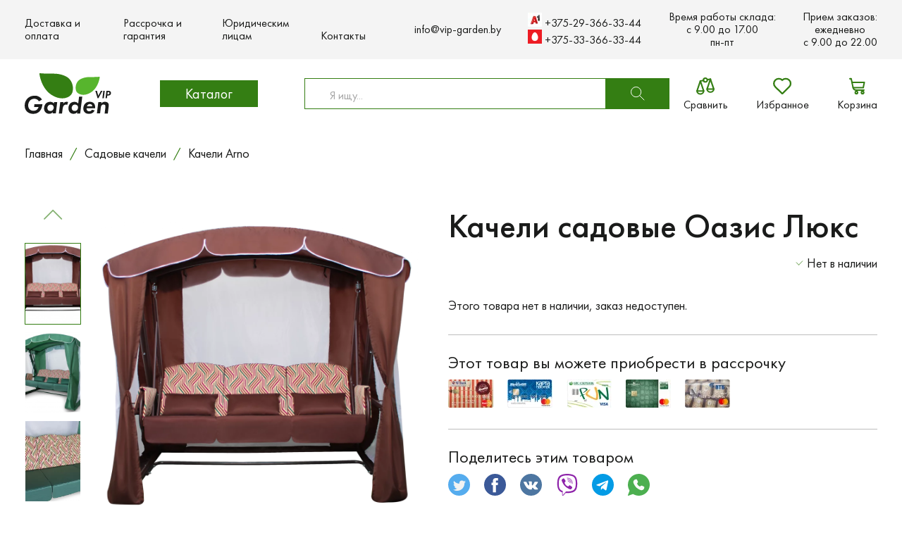

--- FILE ---
content_type: text/html; charset=UTF-8
request_url: https://vip-garden.by/product/kacheli-sadovye-oazis-lyuks/
body_size: 20803
content:
<!DOCTYPE html><html lang="ru-RU"><head><meta charset="UTF-8"><meta http-equiv="Content-Type" content="text/html; charset=UTF-8" /><meta http-equiv="X-UA-Compatible" content="IE=edge"><meta name="viewport" content="width=device-width,initial-scale=1.0" /><meta name="yandex-verification" content="68c82d8eccb9614b" /><meta name="facebook-domain-verification" content="r9bcjhktafyblke54n2dflcqs9g6vt" /><meta name="google-site-verification" content="btjeOG7u-o-gl_LARReAsERcEjwPTX_AC_lOKA05DKU" /><meta name="google-site-verification" content="DuwWdv3EEwdKOtigOkYMMWc3wX4btZ9MjuvGvejh-Tg" /><meta name='robots' content='index, follow, max-image-preview:large, max-snippet:-1, max-video-preview:-1' />  <script data-cfasync="false" data-pagespeed-no-defer>var gtm4wp_datalayer_name = "gtmDataLayer";
	var gtmDataLayer = gtmDataLayer || [];
	const gtm4wp_use_sku_instead = false;
	const gtm4wp_currency = 'BYN';
	const gtm4wp_product_per_impression = 10;
	const gtm4wp_clear_ecommerce = false;</script> <link media="all" href="https://vip-garden.by/wp-content/cache/autoptimize/css/autoptimize_662cbbc4e844b5f855ddcf9167e44ec4.css" rel="stylesheet"><title>Качели садовые Оазис Люкс - Купить с доставкой по РБ!</title><meta name="description" content="Качели садовые Оазис Люкс ✔️Купить Дешевле аналогов! Гарантия и кассовый чек. Все рассрочки 0% без похода в банк | Возврат и обмен 14 дней | ☎️" /><link rel="canonical" href="https://vip-garden.by/product/kacheli-sadovye-oazis-lyuks/" /><meta property="og:locale" content="ru_RU" /><meta property="og:type" content="article" /><meta property="og:title" content="Качели садовые Оазис Люкс - Купить с доставкой по РБ!" /><meta property="og:description" content="Качели садовые Оазис Люкс ✔️Купить Дешевле аналогов! Гарантия и кассовый чек. Все рассрочки 0% без похода в банк | Возврат и обмен 14 дней | ☎️" /><meta property="og:url" content="https://vip-garden.by/product/kacheli-sadovye-oazis-lyuks/" /><meta property="og:site_name" content="vip-garden" /><meta property="article:modified_time" content="2025-01-15T08:00:24+00:00" /><meta property="og:image" content="https://vip-garden.by/wp-content/uploads/2020/05/IMG_3257-1024x923-1.webp" /><meta property="og:image:width" content="1024" /><meta property="og:image:height" content="923" /><meta property="og:image:type" content="image/webp" /><meta name="twitter:card" content="summary_large_image" /><meta name="twitter:label1" content="Примерное время для чтения" /><meta name="twitter:data1" content="2 минуты" /> <script type="application/ld+json" class="yoast-schema-graph">{"@context":"https://schema.org","@graph":[{"@type":"Organization","@id":"https://vip-garden.by/#organization","name":"Vipgarden","url":"https://vip-garden.by/","sameAs":[],"logo":{"@type":"ImageObject","inLanguage":"ru-RU","@id":"https://vip-garden.by/#/schema/logo/image/","url":"https://vip-garden.by/wp-content/uploads/2022/05/logo.svg","contentUrl":"https://vip-garden.by/wp-content/uploads/2022/05/logo.svg","width":123,"height":58,"caption":"Vipgarden"},"image":{"@id":"https://vip-garden.by/#/schema/logo/image/"}},{"@type":"WebSite","@id":"https://vip-garden.by/#website","url":"https://vip-garden.by/","name":"vip-garden","description":"Качественные аксессуары для сада","publisher":{"@id":"https://vip-garden.by/#organization"},"potentialAction":[{"@type":"SearchAction","target":{"@type":"EntryPoint","urlTemplate":"https://vip-garden.by/?s={search_term_string}"},"query-input":"required name=search_term_string"}],"inLanguage":"ru-RU"},{"@type":"ImageObject","inLanguage":"ru-RU","@id":"https://vip-garden.by/product/kacheli-sadovye-oazis-lyuks/#primaryimage","url":"https://vip-garden.by/wp-content/uploads/2020/05/IMG_3257-1024x923-1.webp","contentUrl":"https://vip-garden.by/wp-content/uploads/2020/05/IMG_3257-1024x923-1.webp","width":1024,"height":923,"caption":"Качели садовые Золотая корона 76"},{"@type":"WebPage","@id":"https://vip-garden.by/product/kacheli-sadovye-oazis-lyuks/","url":"https://vip-garden.by/product/kacheli-sadovye-oazis-lyuks/","name":"Качели садовые Оазис Люкс - Купить с доставкой по РБ!","isPartOf":{"@id":"https://vip-garden.by/#website"},"primaryImageOfPage":{"@id":"https://vip-garden.by/product/kacheli-sadovye-oazis-lyuks/#primaryimage"},"image":{"@id":"https://vip-garden.by/product/kacheli-sadovye-oazis-lyuks/#primaryimage"},"thumbnailUrl":"https://vip-garden.by/wp-content/uploads/2020/05/IMG_3257-1024x923-1.webp","datePublished":"2020-05-15T10:30:00+00:00","dateModified":"2025-01-15T08:00:24+00:00","description":"Качели садовые Оазис Люкс ✔️Купить Дешевле аналогов! Гарантия и кассовый чек. Все рассрочки 0% без похода в банк | Возврат и обмен 14 дней | ☎️","breadcrumb":{"@id":"https://vip-garden.by/product/kacheli-sadovye-oazis-lyuks/#breadcrumb"},"inLanguage":"ru-RU","potentialAction":[{"@type":"ReadAction","target":["https://vip-garden.by/product/kacheli-sadovye-oazis-lyuks/"]}]},{"@type":"BreadcrumbList","@id":"https://vip-garden.by/product/kacheli-sadovye-oazis-lyuks/#breadcrumb","itemListElement":[{"@type":"ListItem","position":1,"name":"Главная страница","item":"https://vip-garden.by/"},{"@type":"ListItem","position":2,"name":"Магазин","item":"https://vip-garden.by/shop/"},{"@type":"ListItem","position":3,"name":"Качели садовые Оазис Люкс"}]}]}</script> <style id='global-styles-inline-css' type='text/css'>body{--wp--preset--color--black: #000000;--wp--preset--color--cyan-bluish-gray: #abb8c3;--wp--preset--color--white: #ffffff;--wp--preset--color--pale-pink: #f78da7;--wp--preset--color--vivid-red: #cf2e2e;--wp--preset--color--luminous-vivid-orange: #ff6900;--wp--preset--color--luminous-vivid-amber: #fcb900;--wp--preset--color--light-green-cyan: #7bdcb5;--wp--preset--color--vivid-green-cyan: #00d084;--wp--preset--color--pale-cyan-blue: #8ed1fc;--wp--preset--color--vivid-cyan-blue: #0693e3;--wp--preset--color--vivid-purple: #9b51e0;--wp--preset--gradient--vivid-cyan-blue-to-vivid-purple: linear-gradient(135deg,rgba(6,147,227,1) 0%,rgb(155,81,224) 100%);--wp--preset--gradient--light-green-cyan-to-vivid-green-cyan: linear-gradient(135deg,rgb(122,220,180) 0%,rgb(0,208,130) 100%);--wp--preset--gradient--luminous-vivid-amber-to-luminous-vivid-orange: linear-gradient(135deg,rgba(252,185,0,1) 0%,rgba(255,105,0,1) 100%);--wp--preset--gradient--luminous-vivid-orange-to-vivid-red: linear-gradient(135deg,rgba(255,105,0,1) 0%,rgb(207,46,46) 100%);--wp--preset--gradient--very-light-gray-to-cyan-bluish-gray: linear-gradient(135deg,rgb(238,238,238) 0%,rgb(169,184,195) 100%);--wp--preset--gradient--cool-to-warm-spectrum: linear-gradient(135deg,rgb(74,234,220) 0%,rgb(151,120,209) 20%,rgb(207,42,186) 40%,rgb(238,44,130) 60%,rgb(251,105,98) 80%,rgb(254,248,76) 100%);--wp--preset--gradient--blush-light-purple: linear-gradient(135deg,rgb(255,206,236) 0%,rgb(152,150,240) 100%);--wp--preset--gradient--blush-bordeaux: linear-gradient(135deg,rgb(254,205,165) 0%,rgb(254,45,45) 50%,rgb(107,0,62) 100%);--wp--preset--gradient--luminous-dusk: linear-gradient(135deg,rgb(255,203,112) 0%,rgb(199,81,192) 50%,rgb(65,88,208) 100%);--wp--preset--gradient--pale-ocean: linear-gradient(135deg,rgb(255,245,203) 0%,rgb(182,227,212) 50%,rgb(51,167,181) 100%);--wp--preset--gradient--electric-grass: linear-gradient(135deg,rgb(202,248,128) 0%,rgb(113,206,126) 100%);--wp--preset--gradient--midnight: linear-gradient(135deg,rgb(2,3,129) 0%,rgb(40,116,252) 100%);--wp--preset--duotone--dark-grayscale: url('#wp-duotone-dark-grayscale');--wp--preset--duotone--grayscale: url('#wp-duotone-grayscale');--wp--preset--duotone--purple-yellow: url('#wp-duotone-purple-yellow');--wp--preset--duotone--blue-red: url('#wp-duotone-blue-red');--wp--preset--duotone--midnight: url('#wp-duotone-midnight');--wp--preset--duotone--magenta-yellow: url('#wp-duotone-magenta-yellow');--wp--preset--duotone--purple-green: url('#wp-duotone-purple-green');--wp--preset--duotone--blue-orange: url('#wp-duotone-blue-orange');--wp--preset--font-size--small: 13px;--wp--preset--font-size--medium: 20px;--wp--preset--font-size--large: 36px;--wp--preset--font-size--x-large: 42px;}.has-black-color{color: var(--wp--preset--color--black) !important;}.has-cyan-bluish-gray-color{color: var(--wp--preset--color--cyan-bluish-gray) !important;}.has-white-color{color: var(--wp--preset--color--white) !important;}.has-pale-pink-color{color: var(--wp--preset--color--pale-pink) !important;}.has-vivid-red-color{color: var(--wp--preset--color--vivid-red) !important;}.has-luminous-vivid-orange-color{color: var(--wp--preset--color--luminous-vivid-orange) !important;}.has-luminous-vivid-amber-color{color: var(--wp--preset--color--luminous-vivid-amber) !important;}.has-light-green-cyan-color{color: var(--wp--preset--color--light-green-cyan) !important;}.has-vivid-green-cyan-color{color: var(--wp--preset--color--vivid-green-cyan) !important;}.has-pale-cyan-blue-color{color: var(--wp--preset--color--pale-cyan-blue) !important;}.has-vivid-cyan-blue-color{color: var(--wp--preset--color--vivid-cyan-blue) !important;}.has-vivid-purple-color{color: var(--wp--preset--color--vivid-purple) !important;}.has-black-background-color{background-color: var(--wp--preset--color--black) !important;}.has-cyan-bluish-gray-background-color{background-color: var(--wp--preset--color--cyan-bluish-gray) !important;}.has-white-background-color{background-color: var(--wp--preset--color--white) !important;}.has-pale-pink-background-color{background-color: var(--wp--preset--color--pale-pink) !important;}.has-vivid-red-background-color{background-color: var(--wp--preset--color--vivid-red) !important;}.has-luminous-vivid-orange-background-color{background-color: var(--wp--preset--color--luminous-vivid-orange) !important;}.has-luminous-vivid-amber-background-color{background-color: var(--wp--preset--color--luminous-vivid-amber) !important;}.has-light-green-cyan-background-color{background-color: var(--wp--preset--color--light-green-cyan) !important;}.has-vivid-green-cyan-background-color{background-color: var(--wp--preset--color--vivid-green-cyan) !important;}.has-pale-cyan-blue-background-color{background-color: var(--wp--preset--color--pale-cyan-blue) !important;}.has-vivid-cyan-blue-background-color{background-color: var(--wp--preset--color--vivid-cyan-blue) !important;}.has-vivid-purple-background-color{background-color: var(--wp--preset--color--vivid-purple) !important;}.has-black-border-color{border-color: var(--wp--preset--color--black) !important;}.has-cyan-bluish-gray-border-color{border-color: var(--wp--preset--color--cyan-bluish-gray) !important;}.has-white-border-color{border-color: var(--wp--preset--color--white) !important;}.has-pale-pink-border-color{border-color: var(--wp--preset--color--pale-pink) !important;}.has-vivid-red-border-color{border-color: var(--wp--preset--color--vivid-red) !important;}.has-luminous-vivid-orange-border-color{border-color: var(--wp--preset--color--luminous-vivid-orange) !important;}.has-luminous-vivid-amber-border-color{border-color: var(--wp--preset--color--luminous-vivid-amber) !important;}.has-light-green-cyan-border-color{border-color: var(--wp--preset--color--light-green-cyan) !important;}.has-vivid-green-cyan-border-color{border-color: var(--wp--preset--color--vivid-green-cyan) !important;}.has-pale-cyan-blue-border-color{border-color: var(--wp--preset--color--pale-cyan-blue) !important;}.has-vivid-cyan-blue-border-color{border-color: var(--wp--preset--color--vivid-cyan-blue) !important;}.has-vivid-purple-border-color{border-color: var(--wp--preset--color--vivid-purple) !important;}.has-vivid-cyan-blue-to-vivid-purple-gradient-background{background: var(--wp--preset--gradient--vivid-cyan-blue-to-vivid-purple) !important;}.has-light-green-cyan-to-vivid-green-cyan-gradient-background{background: var(--wp--preset--gradient--light-green-cyan-to-vivid-green-cyan) !important;}.has-luminous-vivid-amber-to-luminous-vivid-orange-gradient-background{background: var(--wp--preset--gradient--luminous-vivid-amber-to-luminous-vivid-orange) !important;}.has-luminous-vivid-orange-to-vivid-red-gradient-background{background: var(--wp--preset--gradient--luminous-vivid-orange-to-vivid-red) !important;}.has-very-light-gray-to-cyan-bluish-gray-gradient-background{background: var(--wp--preset--gradient--very-light-gray-to-cyan-bluish-gray) !important;}.has-cool-to-warm-spectrum-gradient-background{background: var(--wp--preset--gradient--cool-to-warm-spectrum) !important;}.has-blush-light-purple-gradient-background{background: var(--wp--preset--gradient--blush-light-purple) !important;}.has-blush-bordeaux-gradient-background{background: var(--wp--preset--gradient--blush-bordeaux) !important;}.has-luminous-dusk-gradient-background{background: var(--wp--preset--gradient--luminous-dusk) !important;}.has-pale-ocean-gradient-background{background: var(--wp--preset--gradient--pale-ocean) !important;}.has-electric-grass-gradient-background{background: var(--wp--preset--gradient--electric-grass) !important;}.has-midnight-gradient-background{background: var(--wp--preset--gradient--midnight) !important;}.has-small-font-size{font-size: var(--wp--preset--font-size--small) !important;}.has-medium-font-size{font-size: var(--wp--preset--font-size--medium) !important;}.has-large-font-size{font-size: var(--wp--preset--font-size--large) !important;}.has-x-large-font-size{font-size: var(--wp--preset--font-size--x-large) !important;}</style><style id='woocommerce-inline-inline-css' type='text/css'>.woocommerce form .form-row .required { visibility: visible; }</style> <script type='text/javascript' id='wp-yandex-metrika_YmEc-js-after'>window.tmpwpym={datalayername:'gtmDataLayer',counters:JSON.parse('[{"number":"95831176","webvisor":"1"},{"number":"96209884","webvisor":"1"}]'),targets:JSON.parse('[]')};</script> <link rel="https://api.w.org/" href="https://vip-garden.by/wp-json/" /><link rel="alternate" type="application/json" href="https://vip-garden.by/wp-json/wp/v2/product/1022" /><link rel="EditURI" type="application/rsd+xml" title="RSD" href="https://vip-garden.by/xmlrpc.php?rsd" /><link rel="wlwmanifest" type="application/wlwmanifest+xml" href="https://vip-garden.by/wp-includes/wlwmanifest.xml" /><meta name="generator" content="WordPress 6.0.1" /><meta name="generator" content="WooCommerce 6.7.0" /><link rel='shortlink' href='https://vip-garden.by/?p=1022' /><link rel="alternate" type="application/json+oembed" href="https://vip-garden.by/wp-json/oembed/1.0/embed?url=https%3A%2F%2Fvip-garden.by%2Fproduct%2Fkacheli-sadovye-oazis-lyuks%2F" /><link rel="alternate" type="text/xml+oembed" href="https://vip-garden.by/wp-json/oembed/1.0/embed?url=https%3A%2F%2Fvip-garden.by%2Fproduct%2Fkacheli-sadovye-oazis-lyuks%2F&#038;format=xml" /><meta name="verification" content="f612c7d25f5690ad41496fcfdbf8d1" />  <script data-cfasync="false" data-pagespeed-no-defer type="text/javascript">var dataLayer_content = {"pagePostType":"product","pagePostType2":"single-product","pagePostAuthor":"root","customerTotalOrders":0,"customerTotalOrderValue":0,"customerFirstName":"","customerLastName":"","customerBillingFirstName":"","customerBillingLastName":"","customerBillingCompany":"","customerBillingAddress1":"","customerBillingAddress2":"","customerBillingCity":"","customerBillingState":"","customerBillingPostcode":"","customerBillingCountry":"","customerBillingEmail":"","customerBillingEmailHash":"","customerBillingPhone":"","customerShippingFirstName":"","customerShippingLastName":"","customerShippingCompany":"","customerShippingAddress1":"","customerShippingAddress2":"","customerShippingCity":"","customerShippingState":"","customerShippingPostcode":"","customerShippingCountry":"","cartContent":{"totals":{"applied_coupons":[],"discount_total":0,"subtotal":0,"total":0},"items":[]},"productRatingCounts":[],"productAverageRating":0,"productReviewCount":0,"productType":"variable","productIsVariable":1};
	gtmDataLayer.push( dataLayer_content );</script> <script data-cfasync="false">(function(w,d,s,l,i){w[l]=w[l]||[];w[l].push({'gtm.start':
new Date().getTime(),event:'gtm.js'});var f=d.getElementsByTagName(s)[0],
j=d.createElement(s),dl=l!='dataLayer'?'&l='+l:'';j.async=true;j.src=
'//www.googletagmanager.com/gtm.js?id='+i+dl;f.parentNode.insertBefore(j,f);
})(window,document,'script','gtmDataLayer','GTM-T2DGQXVL');</script>  <script>window.backDates = JSON.parse('{"ajaxUrl":"https://vip-garden.by/wp-admin/admin-ajax.php","messages":{"validate":{"required":"\u0417\u0430\u043f\u043e\u043b\u043d\u0438\u0442\u0435 \u043f\u043e\u043b\u0435","email":"\u041e\u0448\u0438\u0431\u043a\u0430: \u041d\u0435\u043a\u043e\u0440\u0440\u0435\u043a\u0442\u043d\u044b\u0439 \u0444\u043e\u0440\u043c\u0430\u0442 \u043f\u043e\u0447\u0442\u044b","checkFields":"\u041f\u0440\u043e\u0432\u0435\u0440\u044c\u0442\u0435 \u0432\u0432\u0435\u0434\u0435\u043d\u043d\u044b\u0435 \u0412\u0430\u043c\u0438 \u0434\u0430\u043d\u043d\u044b\u0435","compare":"\u0417\u043d\u0430\u0447\u0435\u043d\u0438\u044f \u043d\u0435 \u0441\u043e\u0432\u043f\u0430\u0434\u0430\u044e\u0442","emailExists":"\u041f\u043e\u043b\u044c\u0437\u043e\u0432\u0430\u0442\u0435\u043b\u044c \u0441 \u0442\u0430\u043a\u0438\u043c e-mail \u0441\u0443\u0449\u0435\u0441\u0442\u0432\u0443\u0435\u0442","minLength":"\u041c\u0438\u043d\u0438\u043c\u0430\u043b\u044c\u043d\u043e\u0435 \u043a\u043e\u043b-\u0432\u043e \u0441\u0438\u043c\u0432\u043e\u043b\u043e\u0432: $1","maxLength":"\u041c\u0430\u043a\u0441\u0438\u043c\u0430\u043b\u044c\u043d\u043e\u0435 \u043a\u043e\u043b-\u0432\u043e \u0441\u0438\u043c\u0432\u043e\u043b\u043e\u0432: $1","wrongPass":"\u041d\u0435 \u0432\u0435\u0440\u043d\u044b\u0439 \u043f\u0430\u0440\u043e\u043b\u044c","maxSize":"\u041c\u0430\u043a\u0441\u0438\u043c\u0430\u043b\u044c\u043d\u044b\u0439 \u0440\u0430\u0437\u043c\u0435\u0440 \u0444\u0430\u0439\u043b\u0430: $1 MB","isImage":"\u041c\u043e\u0436\u043d\u043e \u0437\u0430\u0433\u0440\u0443\u0436\u0430\u0442\u044c \u0442\u043e\u043b\u044c\u043a\u043e \u0438\u0437\u043e\u0431\u0440\u0430\u0436\u0435\u043d\u0438\u044f","fileExtensions":"\u0414\u043e\u043f\u0443\u0441\u0442\u0438\u043c\u044b\u0435 \u0440\u0430\u0437\u0440\u0435\u0448\u0435\u043d\u0438\u044f \u0444\u0430\u043b\u043e\u0432: $1","typeFloat":"\u041d\u0435 \u043a\u043e\u0440\u0440\u0435\u043a\u0442\u043d\u044b\u0439 \u0444\u043e\u0440\u043c\u0430\u0442","onlyEnCharset":"\u041c\u043e\u0436\u043d\u043e \u0438\u0441\u043f\u043e\u043b\u044c\u0437\u043e\u0432\u0430\u0442\u044c \u0431\u0443\u043a\u0432\u044b \u043b\u0430\u0442\u0438\u043d\u0441\u043a\u043e\u0433\u043e \u0430\u043b\u0444\u0430\u0432\u0438\u0442\u0430 \u0438 \u0446\u0438\u0444\u0440\u044b"},"serverError":"\u041f\u0440\u043e\u0438\u0437\u043e\u0448\u043b\u0430 \u0441\u0435\u0440\u0432\u0435\u0440\u043d\u0430\u044f \u043e\u0448\u0438\u0431\u043a\u0430. \u041f\u043e\u0436\u0430\u043b\u0443\u0439\u0441\u0442\u0430, \u043e\u0431\u0440\u0430\u0442\u0438\u0442\u0435\u0441\u044c \u0432 \u0441\u043b\u0443\u0436\u0431\u0443 \u043f\u043e\u0434\u0434\u0435\u0440\u0436\u043a\u0438.","successComment":"\u0412\u0430\u0448 \u043a\u043e\u043c\u043c\u0435\u043d\u0442\u0430\u0440\u0438\u0439 \u0443\u0441\u043f\u0435\u0448\u043d\u043e \u043e\u0442\u043f\u0440\u0430\u0432\u043b\u0435\u043d \u043d\u0430 \u043c\u043e\u0434\u0435\u0440\u0430\u0446\u0438\u044e","emailExists":"\u041f\u043e\u043b\u044c\u0437\u043e\u0432\u0430\u0442\u0435\u043b\u044c \u0441 \u0442\u0430\u043a\u0438\u043c email \u0441\u0443\u0449\u0435\u0441\u0442\u0432\u0443\u0435\u0442","userEmailNotExists":"\u041f\u043e\u043b\u044c\u0437\u043e\u0432\u0430\u0442\u0435\u043b\u044c \u0441 \u0442\u0430\u043a\u0438\u043c e-mail \u043d\u0435 \u0441\u0443\u0449\u0435\u0441\u0442\u0432\u0443\u0435\u0442","loginExists":"\u041f\u043e\u043b\u044c\u0437\u043e\u0432\u0430\u0442\u0435\u043b\u044c \u0441 \u0442\u0430\u043a\u0438\u043c \u043b\u043e\u0433\u0438\u043d\u043e\u043c \u0441\u0443\u0449\u0435\u0441\u0442\u0432\u0443\u0435\u0442","successProfileUpdate":"\u0414\u0430\u043d\u043d\u044b\u0435 \u0443\u0441\u043f\u0435\u0448\u043d\u043e \u043e\u0431\u043d\u043e\u0432\u043b\u0435\u043d\u044b","wrongPassword":"\u041d\u0435 \u0432\u0435\u0440\u043d\u044b\u0439 \u043f\u0430\u0440\u043e\u043b\u044c","successRegister":"\u0420\u0435\u0433\u0438\u0441\u0442\u0440\u0430\u0446\u0438\u044f \u043f\u0440\u043e\u0448\u043b\u0430 \u0443\u0441\u043f\u0435\u0448\u043d\u043e. \u041f\u0440\u043e\u0432\u0435\u0440\u044c\u0442\u0435 \u0412\u0430\u0448\u0443 \u043f\u043e\u0447\u0442\u0443 \u0434\u043b\u044f \u0430\u043a\u0442\u0438\u0432\u0430\u0446\u0438\u0438 \u0430\u043a\u043a\u0430\u0443\u043d\u0442\u0430.","successRecoveryEmail":"\u0418\u043d\u0441\u0442\u0440\u0443\u043a\u0446\u0438\u0438 \u043f\u043e \u0432\u043e\u0441\u0441\u0442\u0430\u043d\u043e\u0432\u043b\u0435\u043d\u0438\u044e \u043f\u0430\u0440\u043e\u043b\u044f \u0431\u044b\u043b\u0438 \u043e\u0442\u043f\u0440\u0430\u0432\u043b\u0435\u043d\u044b \u043d\u0430 \u0412\u0430\u0448 email.","successSendAdmin":"\u0412\u0430\u0448\u0435 \u0441\u043e\u043e\u0431\u0449\u0435\u043d\u0438\u0435 \u0443\u0441\u043f\u0435\u0448\u043d\u043e \u043e\u0442\u043f\u0440\u0430\u0432\u043b\u0435\u043d\u043e","onlyEnCharsetLogin":"\u041b\u043e\u0433\u0438\u043d \u043c\u043e\u0436\u0435\u0442 \u0441\u043e\u0441\u0442\u043e\u044f\u0442\u044c \u0438\u0437 \u0431\u0443\u043a\u0432 \u043b\u0430\u0442\u0438\u043d\u0441\u043a\u043e\u0433\u043e \u0430\u043b\u0444\u0430\u0432\u0438\u0442\u0430 \u0438 \u0446\u0438\u0444\u0440.","incorrectFields":"\u041d\u0435 \u0432\u0441\u0435 \u043f\u043e\u043b\u044f \u0437\u0430\u043f\u043e\u043b\u043d\u0435\u043d\u044b \u043a\u043e\u0440\u0440\u0435\u043a\u0442\u043d\u043e","successSubmit":"\u0412\u0430\u0448\u0430 \u0437\u0430\u044f\u0432\u043a\u0430 \u0443\u0441\u043f\u0435\u0448\u043d\u043e \u043e\u0442\u043f\u0440\u0430\u0432\u043b\u0435\u043d\u0430"},"validateMess":{"required":"\u0417\u0430\u043f\u043e\u043b\u043d\u0438\u0442\u0435 \u043f\u043e\u043b\u0435","email":"\u041e\u0448\u0438\u0431\u043a\u0430: \u041d\u0435\u043a\u043e\u0440\u0440\u0435\u043a\u0442\u043d\u044b\u0439 \u0444\u043e\u0440\u043c\u0430\u0442 \u043f\u043e\u0447\u0442\u044b","checkFields":"\u041f\u0440\u043e\u0432\u0435\u0440\u044c\u0442\u0435 \u0432\u0432\u0435\u0434\u0435\u043d\u043d\u044b\u0435 \u0412\u0430\u043c\u0438 \u0434\u0430\u043d\u043d\u044b\u0435","compare":"\u0417\u043d\u0430\u0447\u0435\u043d\u0438\u044f \u043d\u0435 \u0441\u043e\u0432\u043f\u0430\u0434\u0430\u044e\u0442","emailExists":"\u041f\u043e\u043b\u044c\u0437\u043e\u0432\u0430\u0442\u0435\u043b\u044c \u0441 \u0442\u0430\u043a\u0438\u043c e-mail \u0441\u0443\u0449\u0435\u0441\u0442\u0432\u0443\u0435\u0442","minLength":"\u041c\u0438\u043d\u0438\u043c\u0430\u043b\u044c\u043d\u043e\u0435 \u043a\u043e\u043b-\u0432\u043e \u0441\u0438\u043c\u0432\u043e\u043b\u043e\u0432: $1","maxLength":"\u041c\u0430\u043a\u0441\u0438\u043c\u0430\u043b\u044c\u043d\u043e\u0435 \u043a\u043e\u043b-\u0432\u043e \u0441\u0438\u043c\u0432\u043e\u043b\u043e\u0432: $1","wrongPass":"\u041d\u0435 \u0432\u0435\u0440\u043d\u044b\u0439 \u043f\u0430\u0440\u043e\u043b\u044c","maxSize":"\u041c\u0430\u043a\u0441\u0438\u043c\u0430\u043b\u044c\u043d\u044b\u0439 \u0440\u0430\u0437\u043c\u0435\u0440 \u0444\u0430\u0439\u043b\u0430: $1 MB","isImage":"\u041c\u043e\u0436\u043d\u043e \u0437\u0430\u0433\u0440\u0443\u0436\u0430\u0442\u044c \u0442\u043e\u043b\u044c\u043a\u043e \u0438\u0437\u043e\u0431\u0440\u0430\u0436\u0435\u043d\u0438\u044f","fileExtensions":"\u0414\u043e\u043f\u0443\u0441\u0442\u0438\u043c\u044b\u0435 \u0440\u0430\u0437\u0440\u0435\u0448\u0435\u043d\u0438\u044f \u0444\u0430\u043b\u043e\u0432: $1","typeFloat":"\u041d\u0435 \u043a\u043e\u0440\u0440\u0435\u043a\u0442\u043d\u044b\u0439 \u0444\u043e\u0440\u043c\u0430\u0442","onlyEnCharset":"\u041c\u043e\u0436\u043d\u043e \u0438\u0441\u043f\u043e\u043b\u044c\u0437\u043e\u0432\u0430\u0442\u044c \u0431\u0443\u043a\u0432\u044b \u043b\u0430\u0442\u0438\u043d\u0441\u043a\u043e\u0433\u043e \u0430\u043b\u0444\u0430\u0432\u0438\u0442\u0430 \u0438 \u0446\u0438\u0444\u0440\u044b"},"captchaKey":"6Lf5R4seAAAAAMqN0_kZpHQNxAj-GgTgH97W-yl1","checkoutUrl":"/checkout/","cartUrl":"/cart/"}');</script> <noscript><style>.woocommerce-product-gallery{ opacity: 1 !important; }</style></noscript>  <script type="text/javascript">(function (m, e, t, r, i, k, a) {
                m[i] = m[i] || function () {
                    (m[i].a = m[i].a || []).push(arguments)
                };
                m[i].l = 1 * new Date();
                k = e.createElement(t), a = e.getElementsByTagName(t)[0], k.async = 1, k.src = r, a.parentNode.insertBefore(k, a)
            })

            (window, document, "script", "https://mc.yandex.ru/metrika/tag.js", "ym");

            ym("95831176", "init", {
                clickmap: true,
                trackLinks: true,
                accurateTrackBounce: true,
                webvisor: true,
                ecommerce: "gtmDataLayer",
                params: {
                    __ym: {
                        "ymCmsPlugin": {
                            "cms": "wordpress",
                            "cmsVersion":"6.0",
                            "pluginVersion": "1.2.1",
                            "ymCmsRip": "1307263945"
                        }
                    }
                }
            });</script> 
  <script type="text/javascript">(function (m, e, t, r, i, k, a) {
                m[i] = m[i] || function () {
                    (m[i].a = m[i].a || []).push(arguments)
                };
                m[i].l = 1 * new Date();
                k = e.createElement(t), a = e.getElementsByTagName(t)[0], k.async = 1, k.src = r, a.parentNode.insertBefore(k, a)
            })

            (window, document, "script", "https://mc.yandex.ru/metrika/tag.js", "ym");

            ym("96209884", "init", {
                clickmap: true,
                trackLinks: true,
                accurateTrackBounce: true,
                webvisor: true,
                ecommerce: "gtmDataLayer",
                params: {
                    __ym: {
                        "ymCmsPlugin": {
                            "cms": "wordpress",
                            "cmsVersion":"6.0",
                            "pluginVersion": "1.2.1",
                            "ymCmsRip": "1307263945"
                        }
                    }
                }
            });</script> <link rel="icon" href="https://vip-garden.by/wp-content/uploads/2024/01/logo-Dzen.svg" sizes="32x32" /><link rel="icon" href="https://vip-garden.by/wp-content/uploads/2024/01/logo-Dzen.svg" sizes="192x192" /><link rel="apple-touch-icon" href="https://vip-garden.by/wp-content/uploads/2024/01/logo-Dzen.svg" /><meta name="msapplication-TileImage" content="https://vip-garden.by/wp-content/uploads/2024/01/logo-Dzen.svg" /></head><body class="product-template-default single single-product postid-1022 theme-vip-garden woocommerce woocommerce-page woocommerce-no-js"><div class="site-wrap"><header class="header"><nav class="nav"><div class="container"><ul id="menu-verhnee-menyu" class="nav-menu"><li id="menu-item-36" class="menu-item menu-item-type-post_type menu-item-object-page menu-item-36"><a href="https://vip-garden.by/dostavka-i-oplata/">Доставка и оплата</a></li><li id="menu-item-37" class="menu-item menu-item-type-post_type menu-item-object-page menu-item-37"><a href="https://vip-garden.by/rassrochka-i-garantiya/">Рассрочка и гарантия</a></li><li id="menu-item-40" class="menu-item menu-item-type-post_type menu-item-object-page menu-item-40"><a href="https://vip-garden.by/korporativnym-klientam/">Юридическим лицам</a></li><li id="menu-item-41" class="menu-item menu-item-type-post_type menu-item-object-page menu-item-41"><a href="https://vip-garden.by/contacts/">Контакты</a></li></ul><div class="nav-contacts"> <a href="mailto:info@vip-garden.by" class="mail">info@vip-garden.by</a><div style="display: flex; flex-direction: column; text-align: center;"><div> <a onclick="location.href='tel:+375293663344'" style="white-space: nowrap;"><div class="icon-image" style="display: inline-block;"> <noscript><img style="width: auto; display: inline-block;" src="https://vip-garden.by/wp-content/themes/vip-garden/img/a1-20x20.jpeg" alt="+375293663344" /></noscript><img class="lazyload" style="width: auto; display: inline-block;" src='data:image/svg+xml,%3Csvg%20xmlns=%22http://www.w3.org/2000/svg%22%20viewBox=%220%200%20210%20140%22%3E%3C/svg%3E' data-src="https://vip-garden.by/wp-content/themes/vip-garden/img/a1-20x20.jpeg" alt="+375293663344" /></div> +375-29-366-33-44 </a></div><div> <a onclick="location.href='tel:+375333663344'" style="white-space: nowrap;"><div class="icon-image" style="display: inline-block;"><noscript><img style="width: auto;" src="https://vip-garden.by/wp-content/themes/vip-garden/img/mts-20x20.png" alt="+375333663344" /></noscript><img class="lazyload" style="width: auto;" src='data:image/svg+xml,%3Csvg%20xmlns=%22http://www.w3.org/2000/svg%22%20viewBox=%220%200%20210%20140%22%3E%3C/svg%3E' data-src="https://vip-garden.by/wp-content/themes/vip-garden/img/mts-20x20.png" alt="+375333663344" /></div> +375-33-366-33-44 </a></div></div><div style="display: flex; flex-direction: column; text-align: center;"><div> Время работы склада:</div><div> с 9.00 до 17.00 </br>пн-пт</div></div><div _class="containerd" style="display: flex; flex-direction: column; text-align: center;"><div> Прием заказов:</div><div> ежедневно </br> с 9.00 до 22.00</div></div></div></div></nav><div class="show-on-mob mob-top-wrap" style="font-size: 15px;"><div class="container" style="align-items: center;"> <a href="#" class="hamb js-hamb-btn"> <noscript><img src='/wp-content/themes/vip-garden/img/svg/burger-icon.svg' class='svg-img' alt='svg image'></noscript><img src='data:image/svg+xml,%3Csvg%20xmlns=%22http://www.w3.org/2000/svg%22%20viewBox=%220%200%20210%20140%22%3E%3C/svg%3E' data-src='/wp-content/themes/vip-garden/img/svg/burger-icon.svg' class='lazyload svg-img' alt='svg image'> </a> <a href="/" class="logo"> <noscript><img src='/wp-content/themes/vip-garden/img/svg/logo.svg' class='svg-img' alt='svg image'></noscript><img src='data:image/svg+xml,%3Csvg%20xmlns=%22http://www.w3.org/2000/svg%22%20viewBox=%220%200%20210%20140%22%3E%3C/svg%3E' data-src='/wp-content/themes/vip-garden/img/svg/logo.svg' class='lazyload svg-img' alt='svg image'> </a><div><div> <a onclick="location.href='tel:+375293663344'" style="white-space: nowrap;"><div class="icon-image" style="display: inline-block;"> <noscript><img style="width: auto; display: inline-block;" src="https://vip-garden.by/wp-content/themes/vip-garden/img/a1-20x20.jpeg" alt="+375293663344" /></noscript><img class="lazyload" style="width: auto; display: inline-block;" src='data:image/svg+xml,%3Csvg%20xmlns=%22http://www.w3.org/2000/svg%22%20viewBox=%220%200%20210%20140%22%3E%3C/svg%3E' data-src="https://vip-garden.by/wp-content/themes/vip-garden/img/a1-20x20.jpeg" alt="+375293663344" /></div> +375-29-366-33-44 </a></div><div> <a onclick="location.href='tel:+375333663344'" style="white-space: nowrap;"><div class="icon-image" style="display: inline-block;"><noscript><img style="width: auto;" src="https://vip-garden.by/wp-content/themes/vip-garden/img/mts-20x20.png" alt="+375333663344" /></noscript><img class="lazyload" style="width: auto;" src='data:image/svg+xml,%3Csvg%20xmlns=%22http://www.w3.org/2000/svg%22%20viewBox=%220%200%20210%20140%22%3E%3C/svg%3E' data-src="https://vip-garden.by/wp-content/themes/vip-garden/img/mts-20x20.png" alt="+375333663344" /></div> +375-33-366-33-44 </a></div><div> <a onclick="location.href='malito:info@vip-garden.by'"><div class="icon-image"><i class="fa fa-envelope-o"></i></div> info@vip-garden.by </a></div></div></div><div class="container" _style="align-items: center;" style="display: flex; margin-top: 10px;"><div style="display: flex; flex-direction: column; text-align: center;"><div> Время работы:</div><div> с 9.00 до 17.00 пн-пт</div></div><div style="display: flex; flex-direction: column; text-align: center;"><div> Прием заказов:</div><div> ежедневно с 9.00 до 22.00</div></div></div></div><div class="mob-menu-overlay js-mob-menu"><div class="mob-menu"><div class="mob-menu-header"><div class="mob-menu-block mob-menu-header"><div class="row"> <a href="/" class="logo"> <noscript><img src='/wp-content/themes/vip-garden/img/svg/logo.svg' class='svg-img' alt='svg image'></noscript><img src='data:image/svg+xml,%3Csvg%20xmlns=%22http://www.w3.org/2000/svg%22%20viewBox=%220%200%20210%20140%22%3E%3C/svg%3E' data-src='/wp-content/themes/vip-garden/img/svg/logo.svg' class='lazyload svg-img' alt='svg image'> </a> <a href="#" class="js-hamb-btn close-icon"> <svg data-name="close-icon" width="12" height="12" viewBox="0 0 12 12" fill="none" xmlns="http://www.w3.org/2000/svg"> <path d="M1 1L11 11" stroke="#D62525" stroke-linecap="round"/> <path d="M1 11L11 1" stroke="#D62525" stroke-linecap="round"/> </svg> </a></div></div></div><div class="mob-menu-body"><div class="mob-menu-block"><ul class="mob-menu-menu"><li class="menu-item"> <a href="#" class="menu-link js-hamb-catalog-btn"> <noscript><img src='/wp-content/themes/vip-garden/img/svg/catalog-icon.svg' class='svg-img' alt='svg image'></noscript><img src='data:image/svg+xml,%3Csvg%20xmlns=%22http://www.w3.org/2000/svg%22%20viewBox=%220%200%20210%20140%22%3E%3C/svg%3E' data-src='/wp-content/themes/vip-garden/img/svg/catalog-icon.svg' class='lazyload svg-img' alt='svg image'> Каталог </a></li><li class="menu-item"> <a href="#" class="menu-link js-open-cart loading-btn"> <span class="ico"> <noscript><img src='/wp-content/themes/vip-garden/img/svg/cart-icon.svg' class='svg-img' alt='svg image'></noscript><img src='data:image/svg+xml,%3Csvg%20xmlns=%22http://www.w3.org/2000/svg%22%20viewBox=%220%200%20210%20140%22%3E%3C/svg%3E' data-src='/wp-content/themes/vip-garden/img/svg/cart-icon.svg' class='lazyload svg-img' alt='svg image'> </span> <span class="text"> Корзина </span> </a></li><li class="menu-item"> <a href="#" class="menu-link js-open-favorite loading-btn"> <noscript><img src='/wp-content/themes/vip-garden/img/svg/favorites-icon.svg' class='svg-img' alt='svg image'></noscript><img src='data:image/svg+xml,%3Csvg%20xmlns=%22http://www.w3.org/2000/svg%22%20viewBox=%220%200%20210%20140%22%3E%3C/svg%3E' data-src='/wp-content/themes/vip-garden/img/svg/favorites-icon.svg' class='lazyload svg-img' alt='svg image'> Избранное </a></li><li class="menu-item"> <a href="#" class="menu-link"> <noscript><img src='/wp-content/themes/vip-garden/img/svg/compare-icon.svg' class='svg-img' alt='svg image'></noscript><img src='data:image/svg+xml,%3Csvg%20xmlns=%22http://www.w3.org/2000/svg%22%20viewBox=%220%200%20210%20140%22%3E%3C/svg%3E' data-src='/wp-content/themes/vip-garden/img/svg/compare-icon.svg' class='lazyload svg-img' alt='svg image'> Сравнить </a></li></ul></div><div class="mob-menu-block mob-menu-contacts"> <a href="mailto:info@vip-garden.by" class="contacts-link mail-link"> <noscript><img src='/wp-content/themes/vip-garden/img/svg/mail-icon.svg' class='svg-img' alt='svg image'></noscript><img src='data:image/svg+xml,%3Csvg%20xmlns=%22http://www.w3.org/2000/svg%22%20viewBox=%220%200%20210%20140%22%3E%3C/svg%3E' data-src='/wp-content/themes/vip-garden/img/svg/mail-icon.svg' class='lazyload svg-img' alt='svg image'> info@vip-garden.by </a><div class="tel-wrap"> <a href="tel:+375293663344" class="contacts-link"> <noscript><img src='/wp-content/themes/vip-garden/img/svg/tel-icon.svg' class='svg-img' alt='svg image'></noscript><img src='data:image/svg+xml,%3Csvg%20xmlns=%22http://www.w3.org/2000/svg%22%20viewBox=%220%200%20210%20140%22%3E%3C/svg%3E' data-src='/wp-content/themes/vip-garden/img/svg/tel-icon.svg' class='lazyload svg-img' alt='svg image'>+375-29-366-33-44 </a> <a href="tel:+375333663344" class="contacts-link"> +375-33-366-33-44 </a></div></div><div class="mob-menu-block"><ul id="menu-verhnee-menyu-1" class="mob-menu-menu"><li class="menu-item menu-item-type-post_type menu-item-object-page menu-item-36"><a href="https://vip-garden.by/dostavka-i-oplata/">Доставка и оплата</a></li><li class="menu-item menu-item-type-post_type menu-item-object-page menu-item-37"><a href="https://vip-garden.by/rassrochka-i-garantiya/">Рассрочка и гарантия</a></li><li class="menu-item menu-item-type-post_type menu-item-object-page menu-item-40"><a href="https://vip-garden.by/korporativnym-klientam/">Юридическим лицам</a></li><li class="menu-item menu-item-type-post_type menu-item-object-page menu-item-41"><a href="https://vip-garden.by/contacts/">Контакты</a></li></ul></div></div></div></div><div class="fixed-header-replace js-fixed-header"></div><div class="header-bottom"><div class="container"> <a href="/" class="logo"> <img src="https://vip-garden.by/wp-content/themes/vip-garden/img/svg/logo.svg" class="not-lazyload" alt="logo"> </a> <a href="#" class="toggle-search-btn js-toggle-search-btn"> <span class="open"> <noscript><img src='/wp-content/themes/vip-garden/img/svg/magnifer.svg' class='svg-img' alt='svg image'></noscript><img src='data:image/svg+xml,%3Csvg%20xmlns=%22http://www.w3.org/2000/svg%22%20viewBox=%220%200%20210%20140%22%3E%3C/svg%3E' data-src='/wp-content/themes/vip-garden/img/svg/magnifer.svg' class='lazyload svg-img' alt='svg image'> </span> <span class="close"> <svg data-name="close-icon" width="12" height="12" viewBox="0 0 12 12" fill="none" xmlns="http://www.w3.org/2000/svg"> <path d="M1 1L11 11" stroke="#D62525" stroke-linecap="round"/> <path d="M1 11L11 1" stroke="#D62525" stroke-linecap="round"/> </svg> </span> </a><div class="catalog-btn js-catalog-btn"> <a href="#" class="btn green-btn js-catalog-link"> Каталог </a><div class="mob-catalog-menu-wrap"><div class="wrapper"><div class="menu-wrap-header"> <span class="text"> Каталог </span> <a href="#" class="js-catalog-menu-close close-icon"> <svg data-name="close-icon" width="12" height="12" viewBox="0 0 12 12" fill="none" xmlns="http://www.w3.org/2000/svg"> <path d="M1 1L11 11" stroke="#D62525" stroke-linecap="round"/> <path d="M1 11L11 1" stroke="#D62525" stroke-linecap="round"/> </svg> </a></div><ul class="catalog-menu"><li class="list-item"> <a href="https://vip-garden.by/product-category/sadovye-kacheli/" class="menu-link"><div class="category-icon"> <noscript><img src="https://vip-garden.by/wp-content/uploads/2022/02/category-slider-icon2-1.svg" alt="category ico"></noscript><img class="lazyload" src='data:image/svg+xml,%3Csvg%20xmlns=%22http://www.w3.org/2000/svg%22%20viewBox=%220%200%20210%20140%22%3E%3C/svg%3E' data-src="https://vip-garden.by/wp-content/uploads/2022/02/category-slider-icon2-1.svg" alt="category ico"></div> Садовые качели<div class="arrow-icon"> <svg data-name="arrow-icon" width="9" height="16" viewBox="0 0 9 16" fill="none" xmlns="http://www.w3.org/2000/svg"> <path d="M0.549316 0.834717L7.51363 7.79903L0.549317 14.7633" stroke="#1A1B1A" stroke-linecap="round" stroke-linejoin="round"/> </svg></div> </a><div class="submenu-wrap"><div class="menu-wrap-header"> <a href="https://vip-garden.by/product-category/sadovye-kacheli/" class="cur-link"> Садовые качели </a> <a href="#" class="js-catalog-menu-close close-icon"> <svg data-name="close-icon" width="12" height="12" viewBox="0 0 12 12" fill="none" xmlns="http://www.w3.org/2000/svg"> <path d="M1 1L11 11" stroke="#D62525" stroke-linecap="round"/> <path d="M1 11L11 1" stroke="#D62525" stroke-linecap="round"/> </svg> </a></div> <a href="#" class="js-close-submenu close-submenu-btn"> <svg data-name="arrow-icon" width="9" height="16" viewBox="0 0 9 16" fill="none" xmlns="http://www.w3.org/2000/svg"> <path d="M0.549316 0.834717L7.51363 7.79903L0.549317 14.7633" stroke="#1A1B1A" stroke-linecap="round" stroke-linejoin="round"/> </svg> Все категории </a><ul class="catalog-submenu"><li class="submenu-item"> <a href="https://vip-garden.by/product-category/sadovye-kacheli/kacheli-letolyuks/" class="submenu-link"> Качели ЛетоЛюкс </a></li><li class="submenu-item"> <a href="https://vip-garden.by/product-category/sadovye-kacheli/olsa/" class="submenu-link"> Качели Olsa </a></li><li class="submenu-item"> <a href="https://vip-garden.by/product-category/sadovye-kacheli/mebelsad/" class="submenu-link"> Качели МебельСад </a></li><li class="submenu-item"> <a href="https://vip-garden.by/product-category/sadovye-kacheli/kacheli-pik/" class="submenu-link"> Качели ПИК </a></li><li class="submenu-item"> <a href="https://vip-garden.by/product-category/sadovye-kacheli/arno/" class="submenu-link"> Качели Arno </a></li><li class="submenu-item"> <a href="https://vip-garden.by/product-category/sadovye-kacheli/matrasy-podushki/" class="submenu-link"> Матрасы и подушки для садовых качелей </a></li><li class="submenu-item"> <a href="https://vip-garden.by/product-category/sadovye-kacheli/tenty-dlya-kachelej/" class="submenu-link"> Тенты для качелей </a></li><li class="submenu-item"> <a href="https://vip-garden.by/product-category/sadovye-kacheli/chehly-dlya-kachelej/" class="submenu-link"> Чехлы для качелей </a></li></ul><div class="category-img"> <noscript><img src="https://vip-garden.by/wp-content/uploads/2022/04/thumb_IMG_6455.jpeg" alt="category image"></noscript><img class="lazyload" src='data:image/svg+xml,%3Csvg%20xmlns=%22http://www.w3.org/2000/svg%22%20viewBox=%220%200%20210%20140%22%3E%3C/svg%3E' data-src="https://vip-garden.by/wp-content/uploads/2022/04/thumb_IMG_6455.jpeg" alt="category image"></div></div></li><li class="list-item"> <a href="https://vip-garden.by/product-category/kokony/" class="menu-link"><div class="category-icon"> <noscript><img src="https://vip-garden.by/wp-content/uploads/2022/04/ikonki_Montazhnaya_oblast_1_kopiya_14_1.svg" alt="category ico"></noscript><img class="lazyload" src='data:image/svg+xml,%3Csvg%20xmlns=%22http://www.w3.org/2000/svg%22%20viewBox=%220%200%20210%20140%22%3E%3C/svg%3E' data-src="https://vip-garden.by/wp-content/uploads/2022/04/ikonki_Montazhnaya_oblast_1_kopiya_14_1.svg" alt="category ico"></div> Кокон подвесное кресло </a></li><li class="list-item"> <a href="https://vip-garden.by/product-category/izdeliya-iz-dpk/" class="menu-link"><div class="category-icon"> <noscript><img src="https://vip-garden.by/wp-content/uploads/2022/02/category-slider-icon5-1.svg" alt="category ico"></noscript><img class="lazyload" src='data:image/svg+xml,%3Csvg%20xmlns=%22http://www.w3.org/2000/svg%22%20viewBox=%220%200%20210%20140%22%3E%3C/svg%3E' data-src="https://vip-garden.by/wp-content/uploads/2022/02/category-slider-icon5-1.svg" alt="category ico"></div> Изделия из ДПК<div class="arrow-icon"> <svg data-name="arrow-icon" width="9" height="16" viewBox="0 0 9 16" fill="none" xmlns="http://www.w3.org/2000/svg"> <path d="M0.549316 0.834717L7.51363 7.79903L0.549317 14.7633" stroke="#1A1B1A" stroke-linecap="round" stroke-linejoin="round"/> </svg></div> </a><div class="submenu-wrap"><div class="menu-wrap-header"> <a href="https://vip-garden.by/product-category/izdeliya-iz-dpk/" class="cur-link"> Изделия из ДПК </a> <a href="#" class="js-catalog-menu-close close-icon"> <svg data-name="close-icon" width="12" height="12" viewBox="0 0 12 12" fill="none" xmlns="http://www.w3.org/2000/svg"> <path d="M1 1L11 11" stroke="#D62525" stroke-linecap="round"/> <path d="M1 11L11 1" stroke="#D62525" stroke-linecap="round"/> </svg> </a></div> <a href="#" class="js-close-submenu close-submenu-btn"> <svg data-name="arrow-icon" width="9" height="16" viewBox="0 0 9 16" fill="none" xmlns="http://www.w3.org/2000/svg"> <path d="M0.549316 0.834717L7.51363 7.79903L0.549317 14.7633" stroke="#1A1B1A" stroke-linecap="round" stroke-linejoin="round"/> </svg> Все категории </a><ul class="catalog-submenu"><li class="submenu-item"> <a href="https://vip-garden.by/product-category/izdeliya-iz-dpk/terrasnaya-doska-dpk/" class="submenu-link"> Террасная доска ДПК </a></li><li class="submenu-item"> <a href="https://vip-garden.by/product-category/izdeliya-iz-dpk/stupeni/" class="submenu-link"> Ступени из ДПК </a></li><li class="submenu-item"> <a href="https://vip-garden.by/product-category/izdeliya-iz-dpk/sadovyj-parket/" class="submenu-link"> Садовый паркет </a></li><li class="submenu-item"> <a href="https://vip-garden.by/product-category/izdeliya-iz-dpk/aksessuary/" class="submenu-link"> Комплектующие для ДПК </a></li><li class="submenu-item"> <a href="https://vip-garden.by/product-category/izdeliya-iz-dpk/gryadki/" class="submenu-link"> Грядки и клумбы из ДПК </a></li><li class="submenu-item"> <a href="https://vip-garden.by/product-category/izdeliya-iz-dpk/zabory/" class="submenu-link"> Заборы и ограждения из ДПК </a></li><li class="submenu-item"> <a href="https://vip-garden.by/product-category/izdeliya-iz-dpk/fasad-iz-dpk/" class="submenu-link"> Фасад из ДПК </a></li></ul><div class="category-img"> <noscript><img src="https://vip-garden.by/wp-content/uploads/2022/04/nautic_prime_co-extrusion-1-1024x754.jpeg" alt="category image"></noscript><img class="lazyload" src='data:image/svg+xml,%3Csvg%20xmlns=%22http://www.w3.org/2000/svg%22%20viewBox=%220%200%20210%20140%22%3E%3C/svg%3E' data-src="https://vip-garden.by/wp-content/uploads/2022/04/nautic_prime_co-extrusion-1-1024x754.jpeg" alt="category image"></div></div></li><li class="list-item"> <a href="https://vip-garden.by/product-category/sadovaya-mebel/" class="menu-link"><div class="category-icon"> <noscript><img src="https://vip-garden.by/wp-content/uploads/2022/02/category-slider-icon3-1.svg" alt="category ico"></noscript><img class="lazyload" src='data:image/svg+xml,%3Csvg%20xmlns=%22http://www.w3.org/2000/svg%22%20viewBox=%220%200%20210%20140%22%3E%3C/svg%3E' data-src="https://vip-garden.by/wp-content/uploads/2022/02/category-slider-icon3-1.svg" alt="category ico"></div> Садовая мебель<div class="arrow-icon"> <svg data-name="arrow-icon" width="9" height="16" viewBox="0 0 9 16" fill="none" xmlns="http://www.w3.org/2000/svg"> <path d="M0.549316 0.834717L7.51363 7.79903L0.549317 14.7633" stroke="#1A1B1A" stroke-linecap="round" stroke-linejoin="round"/> </svg></div> </a><div class="submenu-wrap"><div class="menu-wrap-header"> <a href="https://vip-garden.by/product-category/sadovaya-mebel/" class="cur-link"> Садовая мебель </a> <a href="#" class="js-catalog-menu-close close-icon"> <svg data-name="close-icon" width="12" height="12" viewBox="0 0 12 12" fill="none" xmlns="http://www.w3.org/2000/svg"> <path d="M1 1L11 11" stroke="#D62525" stroke-linecap="round"/> <path d="M1 11L11 1" stroke="#D62525" stroke-linecap="round"/> </svg> </a></div> <a href="#" class="js-close-submenu close-submenu-btn"> <svg data-name="arrow-icon" width="9" height="16" viewBox="0 0 9 16" fill="none" xmlns="http://www.w3.org/2000/svg"> <path d="M0.549316 0.834717L7.51363 7.79903L0.549317 14.7633" stroke="#1A1B1A" stroke-linecap="round" stroke-linejoin="round"/> </svg> Все категории </a><ul class="catalog-submenu"><li class="submenu-item"> <a href="https://vip-garden.by/product-category/sadovaya-mebel/komplekty-mebeli/" class="submenu-link"> Комплекты садовой мебели </a></li><li class="submenu-item"> <a href="https://vip-garden.by/product-category/sadovaya-mebel/kresla-divany/" class="submenu-link"> Кресла и диваны садовые </a></li><li class="submenu-item"> <a href="https://vip-garden.by/product-category/sadovaya-mebel/zonty/" class="submenu-link"> Зонты </a></li><li class="submenu-item"> <a href="https://vip-garden.by/product-category/sadovaya-mebel/shezlongi/" class="submenu-link"> Шезлонги </a></li><li class="submenu-item"> <a href="https://vip-garden.by/product-category/sadovaya-mebel/stoly-sadovye/" class="submenu-link"> Столы садовые </a></li><li class="submenu-item"> <a href="https://vip-garden.by/product-category/sadovaya-mebel/stulya/" class="submenu-link"> Стулья садовые </a></li><li class="submenu-item"> <a href="https://vip-garden.by/product-category/sadovaya-mebel/shkafy-sadovaya-mebel/" class="submenu-link"> Шкафы садовые </a></li><li class="submenu-item"> <a href="https://vip-garden.by/product-category/sadovaya-mebel/skami/" class="submenu-link"> Скамьи садовые </a></li><li class="submenu-item"> <a href="https://vip-garden.by/product-category/sadovaya-mebel/chehly-dlya-sadovoj-mebeli/" class="submenu-link"> Чехлы для садовой мебели </a></li></ul><div class="category-img"> <noscript><img src="https://vip-garden.by/wp-content/uploads/2022/04/adovii-uglovoj-divan-tweet-venge-podushki-1024x683.webp" alt="category image"></noscript><img class="lazyload" src='data:image/svg+xml,%3Csvg%20xmlns=%22http://www.w3.org/2000/svg%22%20viewBox=%220%200%20210%20140%22%3E%3C/svg%3E' data-src="https://vip-garden.by/wp-content/uploads/2022/04/adovii-uglovoj-divan-tweet-venge-podushki-1024x683.webp" alt="category image"></div></div></li><li class="list-item"> <a href="https://vip-garden.by/product-category/sad-i-ogorod/" class="menu-link"><div class="category-icon"> <noscript><img src="https://vip-garden.by/wp-content/uploads/2022/02/category-slider-icon7-1.svg" alt="category ico"></noscript><img class="lazyload" src='data:image/svg+xml,%3Csvg%20xmlns=%22http://www.w3.org/2000/svg%22%20viewBox=%220%200%20210%20140%22%3E%3C/svg%3E' data-src="https://vip-garden.by/wp-content/uploads/2022/02/category-slider-icon7-1.svg" alt="category ico"></div> Сад и огород<div class="arrow-icon"> <svg data-name="arrow-icon" width="9" height="16" viewBox="0 0 9 16" fill="none" xmlns="http://www.w3.org/2000/svg"> <path d="M0.549316 0.834717L7.51363 7.79903L0.549317 14.7633" stroke="#1A1B1A" stroke-linecap="round" stroke-linejoin="round"/> </svg></div> </a><div class="submenu-wrap"><div class="menu-wrap-header"> <a href="https://vip-garden.by/product-category/sad-i-ogorod/" class="cur-link"> Сад и огород </a> <a href="#" class="js-catalog-menu-close close-icon"> <svg data-name="close-icon" width="12" height="12" viewBox="0 0 12 12" fill="none" xmlns="http://www.w3.org/2000/svg"> <path d="M1 1L11 11" stroke="#D62525" stroke-linecap="round"/> <path d="M1 11L11 1" stroke="#D62525" stroke-linecap="round"/> </svg> </a></div> <a href="#" class="js-close-submenu close-submenu-btn"> <svg data-name="arrow-icon" width="9" height="16" viewBox="0 0 9 16" fill="none" xmlns="http://www.w3.org/2000/svg"> <path d="M0.549316 0.834717L7.51363 7.79903L0.549317 14.7633" stroke="#1A1B1A" stroke-linecap="round" stroke-linejoin="round"/> </svg> Все категории </a><ul class="catalog-submenu"><li class="submenu-item"> <a href="https://vip-garden.by/product-category/sad-i-ogorod/kompostery-plastekovye/" class="submenu-link"> Компостеры пластиковые </a></li><li class="submenu-item"> <a href="https://vip-garden.by/product-category/sad-i-ogorod/telezhki/" class="submenu-link"> Тележки садовые </a></li><li class="submenu-item"> <a href="https://vip-garden.by/product-category/sad-i-ogorod/teplitsy-ulichnoe-hranenie/" class="submenu-link"> Теплицы </a></li></ul><div class="category-img"> <noscript><img src="https://vip-garden.by/wp-content/uploads/2022/03/autumn-mood-947493-960-720.jpg" alt="category image"></noscript><img class="lazyload" src='data:image/svg+xml,%3Csvg%20xmlns=%22http://www.w3.org/2000/svg%22%20viewBox=%220%200%20210%20140%22%3E%3C/svg%3E' data-src="https://vip-garden.by/wp-content/uploads/2022/03/autumn-mood-947493-960-720.jpg" alt="category image"></div></div></li><li class="list-item"> <a href="https://vip-garden.by/product-category/ulichnoe-hranenie/" class="menu-link"><div class="category-icon"> <noscript><img src="https://vip-garden.by/wp-content/uploads/2022/02/category-slider-icon4-1.svg" alt="category ico"></noscript><img class="lazyload" src='data:image/svg+xml,%3Csvg%20xmlns=%22http://www.w3.org/2000/svg%22%20viewBox=%220%200%20210%20140%22%3E%3C/svg%3E' data-src="https://vip-garden.by/wp-content/uploads/2022/02/category-slider-icon4-1.svg" alt="category ico"></div> Садовое хранение<div class="arrow-icon"> <svg data-name="arrow-icon" width="9" height="16" viewBox="0 0 9 16" fill="none" xmlns="http://www.w3.org/2000/svg"> <path d="M0.549316 0.834717L7.51363 7.79903L0.549317 14.7633" stroke="#1A1B1A" stroke-linecap="round" stroke-linejoin="round"/> </svg></div> </a><div class="submenu-wrap"><div class="menu-wrap-header"> <a href="https://vip-garden.by/product-category/ulichnoe-hranenie/" class="cur-link"> Садовое хранение </a> <a href="#" class="js-catalog-menu-close close-icon"> <svg data-name="close-icon" width="12" height="12" viewBox="0 0 12 12" fill="none" xmlns="http://www.w3.org/2000/svg"> <path d="M1 1L11 11" stroke="#D62525" stroke-linecap="round"/> <path d="M1 11L11 1" stroke="#D62525" stroke-linecap="round"/> </svg> </a></div> <a href="#" class="js-close-submenu close-submenu-btn"> <svg data-name="arrow-icon" width="9" height="16" viewBox="0 0 9 16" fill="none" xmlns="http://www.w3.org/2000/svg"> <path d="M0.549316 0.834717L7.51363 7.79903L0.549317 14.7633" stroke="#1A1B1A" stroke-linecap="round" stroke-linejoin="round"/> </svg> Все категории </a><ul class="catalog-submenu"><li class="submenu-item"> <a href="https://vip-garden.by/product-category/ulichnoe-hranenie/polennitsy/" class="submenu-link"> Поленницы </a></li><li class="submenu-item"> <a href="https://vip-garden.by/product-category/ulichnoe-hranenie/sarai-i-hozbloki/" class="submenu-link"> Сараи и хозблоки </a></li><li class="submenu-item"> <a href="https://vip-garden.by/product-category/ulichnoe-hranenie/sunduki-i-yashhiki-ulichnoe-hranenie/" class="submenu-link"> Сундуки и ящики </a></li><li class="submenu-item"> <a href="https://vip-garden.by/product-category/ulichnoe-hranenie/shkafy-ulichnoe-hranenie/" class="submenu-link"> Шкафы </a></li></ul><div class="category-img"> <noscript><img src="https://vip-garden.by/wp-content/uploads/2022/03/summit-3.jpg" alt="category image"></noscript><img class="lazyload" src='data:image/svg+xml,%3Csvg%20xmlns=%22http://www.w3.org/2000/svg%22%20viewBox=%220%200%20210%20140%22%3E%3C/svg%3E' data-src="https://vip-garden.by/wp-content/uploads/2022/03/summit-3.jpg" alt="category image"></div></div></li><li class="list-item"> <a href="https://vip-garden.by/product-category/gril-i-barbekyu/" class="menu-link"><div class="category-icon"> <noscript><img src="https://vip-garden.by/wp-content/uploads/2022/02/category-slider-icon6-1.svg" alt="category ico"></noscript><img class="lazyload" src='data:image/svg+xml,%3Csvg%20xmlns=%22http://www.w3.org/2000/svg%22%20viewBox=%220%200%20210%20140%22%3E%3C/svg%3E' data-src="https://vip-garden.by/wp-content/uploads/2022/02/category-slider-icon6-1.svg" alt="category ico"></div> Газовый гриль и барбекю<div class="arrow-icon"> <svg data-name="arrow-icon" width="9" height="16" viewBox="0 0 9 16" fill="none" xmlns="http://www.w3.org/2000/svg"> <path d="M0.549316 0.834717L7.51363 7.79903L0.549317 14.7633" stroke="#1A1B1A" stroke-linecap="round" stroke-linejoin="round"/> </svg></div> </a><div class="submenu-wrap"><div class="menu-wrap-header"> <a href="https://vip-garden.by/product-category/gril-i-barbekyu/" class="cur-link"> Газовый гриль и барбекю </a> <a href="#" class="js-catalog-menu-close close-icon"> <svg data-name="close-icon" width="12" height="12" viewBox="0 0 12 12" fill="none" xmlns="http://www.w3.org/2000/svg"> <path d="M1 1L11 11" stroke="#D62525" stroke-linecap="round"/> <path d="M1 11L11 1" stroke="#D62525" stroke-linecap="round"/> </svg> </a></div> <a href="#" class="js-close-submenu close-submenu-btn"> <svg data-name="arrow-icon" width="9" height="16" viewBox="0 0 9 16" fill="none" xmlns="http://www.w3.org/2000/svg"> <path d="M0.549316 0.834717L7.51363 7.79903L0.549317 14.7633" stroke="#1A1B1A" stroke-linecap="round" stroke-linejoin="round"/> </svg> Все категории </a><ul class="catalog-submenu"><li class="submenu-item"> <a href="https://vip-garden.by/product-category/gril-i-barbekyu/aksessuary-gril-i-barbekyu/" class="submenu-link"> Аксессуары </a></li><li class="submenu-item"> <a href="https://vip-garden.by/product-category/gril-i-barbekyu/gazovye-grili/" class="submenu-link"> Газовые грили </a></li><li class="submenu-item"> <a href="https://vip-garden.by/product-category/gril-i-barbekyu/mangaly/" class="submenu-link"> Мангалы </a></li><li class="submenu-item"> <a href="https://vip-garden.by/product-category/gril-i-barbekyu/tandyry/" class="submenu-link"> Тандыры </a></li></ul><div class="category-img"> <noscript><img src="https://vip-garden.by/wp-content/uploads/2022/04/Trio_Plus_001_300x300.png" alt="category image"></noscript><img class="lazyload" src='data:image/svg+xml,%3Csvg%20xmlns=%22http://www.w3.org/2000/svg%22%20viewBox=%220%200%20210%20140%22%3E%3C/svg%3E' data-src="https://vip-garden.by/wp-content/uploads/2022/04/Trio_Plus_001_300x300.png" alt="category image"></div></div></li><li class="list-item"> <a href="https://vip-garden.by/product-category/yashhiki-dlya-instrumentov-ulichnoe-hranenie/" class="menu-link"><div class="category-icon"> <noscript><img src="https://vip-garden.by/wp-content/uploads/2022/03/tools.png" alt="category ico"></noscript><img class="lazyload" src='data:image/svg+xml,%3Csvg%20xmlns=%22http://www.w3.org/2000/svg%22%20viewBox=%220%200%20210%20140%22%3E%3C/svg%3E' data-src="https://vip-garden.by/wp-content/uploads/2022/03/tools.png" alt="category ico"></div> Ящики для инструментов </a></li><li class="list-item"> <a href="https://vip-garden.by/product-category/modulnye-doma/" class="menu-link"><div class="category-icon"> <noscript><img src="https://vip-garden.by/wp-content/uploads/2022/03/house.png" alt="category ico"></noscript><img class="lazyload" src='data:image/svg+xml,%3Csvg%20xmlns=%22http://www.w3.org/2000/svg%22%20viewBox=%220%200%20210%20140%22%3E%3C/svg%3E' data-src="https://vip-garden.by/wp-content/uploads/2022/03/house.png" alt="category ico"></div> Модульные дома </a></li><li class="list-item"> <a href="https://vip-garden.by/product-category/tovary-dlya-doma-i-ofisa/" class="menu-link"><div class="category-icon"> <noscript><img src="https://vip-garden.by/wp-content/uploads/2023/01/dom1.svg" alt="category ico"></noscript><img class="lazyload" src='data:image/svg+xml,%3Csvg%20xmlns=%22http://www.w3.org/2000/svg%22%20viewBox=%220%200%20210%20140%22%3E%3C/svg%3E' data-src="https://vip-garden.by/wp-content/uploads/2023/01/dom1.svg" alt="category ico"></div> Товары для дома и офиса<div class="arrow-icon"> <svg data-name="arrow-icon" width="9" height="16" viewBox="0 0 9 16" fill="none" xmlns="http://www.w3.org/2000/svg"> <path d="M0.549316 0.834717L7.51363 7.79903L0.549317 14.7633" stroke="#1A1B1A" stroke-linecap="round" stroke-linejoin="round"/> </svg></div> </a><div class="submenu-wrap"><div class="menu-wrap-header"> <a href="https://vip-garden.by/product-category/tovary-dlya-doma-i-ofisa/" class="cur-link"> Товары для дома и офиса </a> <a href="#" class="js-catalog-menu-close close-icon"> <svg data-name="close-icon" width="12" height="12" viewBox="0 0 12 12" fill="none" xmlns="http://www.w3.org/2000/svg"> <path d="M1 1L11 11" stroke="#D62525" stroke-linecap="round"/> <path d="M1 11L11 1" stroke="#D62525" stroke-linecap="round"/> </svg> </a></div> <a href="#" class="js-close-submenu close-submenu-btn"> <svg data-name="arrow-icon" width="9" height="16" viewBox="0 0 9 16" fill="none" xmlns="http://www.w3.org/2000/svg"> <path d="M0.549316 0.834717L7.51363 7.79903L0.549317 14.7633" stroke="#1A1B1A" stroke-linecap="round" stroke-linejoin="round"/> </svg> Все категории </a><ul class="catalog-submenu"><li class="submenu-item"> <a href="https://vip-garden.by/product-category/tovary-dlya-doma-i-ofisa/batuty/" class="submenu-link"> Батуты </a></li><li class="submenu-item"> <a href="https://vip-garden.by/product-category/tovary-dlya-doma-i-ofisa/agrotehnika/" class="submenu-link"> Агротехника </a></li><li class="submenu-item"> <a href="https://vip-garden.by/product-category/tovary-dlya-doma-i-ofisa/lodki-pvh/" class="submenu-link"> Лодки ПВХ </a></li><li class="submenu-item"> <a href="https://vip-garden.by/product-category/tovary-dlya-doma-i-ofisa/gejmerskie-kresla/" class="submenu-link"> Геймерские кресла </a></li><li class="submenu-item"> <a href="https://vip-garden.by/product-category/tovary-dlya-doma-i-ofisa/interer/" class="submenu-link"> Интерьер </a></li><li class="submenu-item"> <a href="https://vip-garden.by/product-category/tovary-dlya-doma-i-ofisa/kompyuternye-kresla/" class="submenu-link"> Компьютерные кресла </a></li><li class="submenu-item"> <a href="https://vip-garden.by/product-category/tovary-dlya-doma-i-ofisa/kresla-kachalki/" class="submenu-link"> Кресла-качалки </a></li></ul></div></li></ul></div></div><div class="catalog-menu-add-wrap"><div class="catalog-menu-wrap"><ul class="catalog-menu"><li class="list-item"> <a href="https://vip-garden.by/product-category/sadovye-kacheli/" class="menu-link"><div class="category-icon"> <noscript><img src="https://vip-garden.by/wp-content/uploads/2022/02/category-slider-icon2-1.svg" alt="category ico"></noscript><img class="lazyload" src='data:image/svg+xml,%3Csvg%20xmlns=%22http://www.w3.org/2000/svg%22%20viewBox=%220%200%20210%20140%22%3E%3C/svg%3E' data-src="https://vip-garden.by/wp-content/uploads/2022/02/category-slider-icon2-1.svg" alt="category ico"></div> Садовые качели<div class="arrow-icon"> <svg data-name="arrow-icon" width="9" height="16" viewBox="0 0 9 16" fill="none" xmlns="http://www.w3.org/2000/svg"> <path d="M0.549316 0.834717L7.51363 7.79903L0.549317 14.7633" stroke="#1A1B1A" stroke-linecap="round" stroke-linejoin="round"/> </svg></div> </a><div class="submenu-wrap"> <a href="https://vip-garden.by/product-category/sadovye-kacheli/" class="cur-link"> Садовые качели </a><ul class="catalog-submenu"><li class="submenu-item"> <a href="https://vip-garden.by/product-category/sadovye-kacheli/kacheli-letolyuks/" class="submenu-link"> Качели ЛетоЛюкс </a></li><li class="submenu-item"> <a href="https://vip-garden.by/product-category/sadovye-kacheli/olsa/" class="submenu-link"> Качели Olsa </a></li><li class="submenu-item"> <a href="https://vip-garden.by/product-category/sadovye-kacheli/mebelsad/" class="submenu-link"> Качели МебельСад </a></li><li class="submenu-item"> <a href="https://vip-garden.by/product-category/sadovye-kacheli/kacheli-pik/" class="submenu-link"> Качели ПИК </a></li><li class="submenu-item"> <a href="https://vip-garden.by/product-category/sadovye-kacheli/arno/" class="submenu-link"> Качели Arno </a></li><li class="submenu-item"> <a href="https://vip-garden.by/product-category/sadovye-kacheli/matrasy-podushki/" class="submenu-link"> Матрасы и подушки для садовых качелей </a></li><li class="submenu-item"> <a href="https://vip-garden.by/product-category/sadovye-kacheli/tenty-dlya-kachelej/" class="submenu-link"> Тенты для качелей </a></li><li class="submenu-item"> <a href="https://vip-garden.by/product-category/sadovye-kacheli/chehly-dlya-kachelej/" class="submenu-link"> Чехлы для качелей </a></li></ul><div class="category-img"> <noscript><img src="https://vip-garden.by/wp-content/uploads/2022/04/thumb_IMG_6455.jpeg" alt="category image"></noscript><img class="lazyload" src='data:image/svg+xml,%3Csvg%20xmlns=%22http://www.w3.org/2000/svg%22%20viewBox=%220%200%20210%20140%22%3E%3C/svg%3E' data-src="https://vip-garden.by/wp-content/uploads/2022/04/thumb_IMG_6455.jpeg" alt="category image"></div></div></li><li class="list-item"> <a href="https://vip-garden.by/product-category/kokony/" class="menu-link"><div class="category-icon"> <noscript><img src="https://vip-garden.by/wp-content/uploads/2022/04/ikonki_Montazhnaya_oblast_1_kopiya_14_1.svg" alt="category ico"></noscript><img class="lazyload" src='data:image/svg+xml,%3Csvg%20xmlns=%22http://www.w3.org/2000/svg%22%20viewBox=%220%200%20210%20140%22%3E%3C/svg%3E' data-src="https://vip-garden.by/wp-content/uploads/2022/04/ikonki_Montazhnaya_oblast_1_kopiya_14_1.svg" alt="category ico"></div> Кокон подвесное кресло </a></li><li class="list-item"> <a href="https://vip-garden.by/product-category/izdeliya-iz-dpk/" class="menu-link"><div class="category-icon"> <noscript><img src="https://vip-garden.by/wp-content/uploads/2022/02/category-slider-icon5-1.svg" alt="category ico"></noscript><img class="lazyload" src='data:image/svg+xml,%3Csvg%20xmlns=%22http://www.w3.org/2000/svg%22%20viewBox=%220%200%20210%20140%22%3E%3C/svg%3E' data-src="https://vip-garden.by/wp-content/uploads/2022/02/category-slider-icon5-1.svg" alt="category ico"></div> Изделия из ДПК<div class="arrow-icon"> <svg data-name="arrow-icon" width="9" height="16" viewBox="0 0 9 16" fill="none" xmlns="http://www.w3.org/2000/svg"> <path d="M0.549316 0.834717L7.51363 7.79903L0.549317 14.7633" stroke="#1A1B1A" stroke-linecap="round" stroke-linejoin="round"/> </svg></div> </a><div class="submenu-wrap"> <a href="https://vip-garden.by/product-category/izdeliya-iz-dpk/" class="cur-link"> Изделия из ДПК </a><ul class="catalog-submenu"><li class="submenu-item"> <a href="https://vip-garden.by/product-category/izdeliya-iz-dpk/terrasnaya-doska-dpk/" class="submenu-link"> Террасная доска ДПК </a></li><li class="submenu-item"> <a href="https://vip-garden.by/product-category/izdeliya-iz-dpk/stupeni/" class="submenu-link"> Ступени из ДПК </a></li><li class="submenu-item"> <a href="https://vip-garden.by/product-category/izdeliya-iz-dpk/sadovyj-parket/" class="submenu-link"> Садовый паркет </a></li><li class="submenu-item"> <a href="https://vip-garden.by/product-category/izdeliya-iz-dpk/aksessuary/" class="submenu-link"> Комплектующие для ДПК </a></li><li class="submenu-item"> <a href="https://vip-garden.by/product-category/izdeliya-iz-dpk/gryadki/" class="submenu-link"> Грядки и клумбы из ДПК </a></li><li class="submenu-item"> <a href="https://vip-garden.by/product-category/izdeliya-iz-dpk/zabory/" class="submenu-link"> Заборы и ограждения из ДПК </a></li><li class="submenu-item"> <a href="https://vip-garden.by/product-category/izdeliya-iz-dpk/fasad-iz-dpk/" class="submenu-link"> Фасад из ДПК </a></li></ul><div class="category-img"> <noscript><img src="https://vip-garden.by/wp-content/uploads/2022/04/nautic_prime_co-extrusion-1-1024x754.jpeg" alt="category image"></noscript><img class="lazyload" src='data:image/svg+xml,%3Csvg%20xmlns=%22http://www.w3.org/2000/svg%22%20viewBox=%220%200%20210%20140%22%3E%3C/svg%3E' data-src="https://vip-garden.by/wp-content/uploads/2022/04/nautic_prime_co-extrusion-1-1024x754.jpeg" alt="category image"></div></div></li><li class="list-item"> <a href="https://vip-garden.by/product-category/sadovaya-mebel/" class="menu-link"><div class="category-icon"> <noscript><img src="https://vip-garden.by/wp-content/uploads/2022/02/category-slider-icon3-1.svg" alt="category ico"></noscript><img class="lazyload" src='data:image/svg+xml,%3Csvg%20xmlns=%22http://www.w3.org/2000/svg%22%20viewBox=%220%200%20210%20140%22%3E%3C/svg%3E' data-src="https://vip-garden.by/wp-content/uploads/2022/02/category-slider-icon3-1.svg" alt="category ico"></div> Садовая мебель<div class="arrow-icon"> <svg data-name="arrow-icon" width="9" height="16" viewBox="0 0 9 16" fill="none" xmlns="http://www.w3.org/2000/svg"> <path d="M0.549316 0.834717L7.51363 7.79903L0.549317 14.7633" stroke="#1A1B1A" stroke-linecap="round" stroke-linejoin="round"/> </svg></div> </a><div class="submenu-wrap"> <a href="https://vip-garden.by/product-category/sadovaya-mebel/" class="cur-link"> Садовая мебель </a><ul class="catalog-submenu"><li class="submenu-item"> <a href="https://vip-garden.by/product-category/sadovaya-mebel/komplekty-mebeli/" class="submenu-link"> Комплекты садовой мебели </a></li><li class="submenu-item"> <a href="https://vip-garden.by/product-category/sadovaya-mebel/kresla-divany/" class="submenu-link"> Кресла и диваны садовые </a></li><li class="submenu-item"> <a href="https://vip-garden.by/product-category/sadovaya-mebel/zonty/" class="submenu-link"> Зонты </a></li><li class="submenu-item"> <a href="https://vip-garden.by/product-category/sadovaya-mebel/shezlongi/" class="submenu-link"> Шезлонги </a></li><li class="submenu-item"> <a href="https://vip-garden.by/product-category/sadovaya-mebel/stoly-sadovye/" class="submenu-link"> Столы садовые </a></li><li class="submenu-item"> <a href="https://vip-garden.by/product-category/sadovaya-mebel/stulya/" class="submenu-link"> Стулья садовые </a></li><li class="submenu-item"> <a href="https://vip-garden.by/product-category/sadovaya-mebel/shkafy-sadovaya-mebel/" class="submenu-link"> Шкафы садовые </a></li><li class="submenu-item"> <a href="https://vip-garden.by/product-category/sadovaya-mebel/skami/" class="submenu-link"> Скамьи садовые </a></li><li class="submenu-item"> <a href="https://vip-garden.by/product-category/sadovaya-mebel/chehly-dlya-sadovoj-mebeli/" class="submenu-link"> Чехлы для садовой мебели </a></li></ul><div class="category-img"> <noscript><img src="https://vip-garden.by/wp-content/uploads/2022/04/adovii-uglovoj-divan-tweet-venge-podushki-1024x683.webp" alt="category image"></noscript><img class="lazyload" src='data:image/svg+xml,%3Csvg%20xmlns=%22http://www.w3.org/2000/svg%22%20viewBox=%220%200%20210%20140%22%3E%3C/svg%3E' data-src="https://vip-garden.by/wp-content/uploads/2022/04/adovii-uglovoj-divan-tweet-venge-podushki-1024x683.webp" alt="category image"></div></div></li><li class="list-item"> <a href="https://vip-garden.by/product-category/sad-i-ogorod/" class="menu-link"><div class="category-icon"> <noscript><img src="https://vip-garden.by/wp-content/uploads/2022/02/category-slider-icon7-1.svg" alt="category ico"></noscript><img class="lazyload" src='data:image/svg+xml,%3Csvg%20xmlns=%22http://www.w3.org/2000/svg%22%20viewBox=%220%200%20210%20140%22%3E%3C/svg%3E' data-src="https://vip-garden.by/wp-content/uploads/2022/02/category-slider-icon7-1.svg" alt="category ico"></div> Сад и огород<div class="arrow-icon"> <svg data-name="arrow-icon" width="9" height="16" viewBox="0 0 9 16" fill="none" xmlns="http://www.w3.org/2000/svg"> <path d="M0.549316 0.834717L7.51363 7.79903L0.549317 14.7633" stroke="#1A1B1A" stroke-linecap="round" stroke-linejoin="round"/> </svg></div> </a><div class="submenu-wrap"> <a href="https://vip-garden.by/product-category/sad-i-ogorod/" class="cur-link"> Сад и огород </a><ul class="catalog-submenu"><li class="submenu-item"> <a href="https://vip-garden.by/product-category/sad-i-ogorod/kompostery-plastekovye/" class="submenu-link"> Компостеры пластиковые </a></li><li class="submenu-item"> <a href="https://vip-garden.by/product-category/sad-i-ogorod/telezhki/" class="submenu-link"> Тележки садовые </a></li><li class="submenu-item"> <a href="https://vip-garden.by/product-category/sad-i-ogorod/teplitsy-ulichnoe-hranenie/" class="submenu-link"> Теплицы </a></li></ul><div class="category-img"> <noscript><img src="https://vip-garden.by/wp-content/uploads/2022/03/autumn-mood-947493-960-720.jpg" alt="category image"></noscript><img class="lazyload" src='data:image/svg+xml,%3Csvg%20xmlns=%22http://www.w3.org/2000/svg%22%20viewBox=%220%200%20210%20140%22%3E%3C/svg%3E' data-src="https://vip-garden.by/wp-content/uploads/2022/03/autumn-mood-947493-960-720.jpg" alt="category image"></div></div></li><li class="list-item"> <a href="https://vip-garden.by/product-category/ulichnoe-hranenie/" class="menu-link"><div class="category-icon"> <noscript><img src="https://vip-garden.by/wp-content/uploads/2022/02/category-slider-icon4-1.svg" alt="category ico"></noscript><img class="lazyload" src='data:image/svg+xml,%3Csvg%20xmlns=%22http://www.w3.org/2000/svg%22%20viewBox=%220%200%20210%20140%22%3E%3C/svg%3E' data-src="https://vip-garden.by/wp-content/uploads/2022/02/category-slider-icon4-1.svg" alt="category ico"></div> Садовое хранение<div class="arrow-icon"> <svg data-name="arrow-icon" width="9" height="16" viewBox="0 0 9 16" fill="none" xmlns="http://www.w3.org/2000/svg"> <path d="M0.549316 0.834717L7.51363 7.79903L0.549317 14.7633" stroke="#1A1B1A" stroke-linecap="round" stroke-linejoin="round"/> </svg></div> </a><div class="submenu-wrap"> <a href="https://vip-garden.by/product-category/ulichnoe-hranenie/" class="cur-link"> Садовое хранение </a><ul class="catalog-submenu"><li class="submenu-item"> <a href="https://vip-garden.by/product-category/ulichnoe-hranenie/polennitsy/" class="submenu-link"> Поленницы </a></li><li class="submenu-item"> <a href="https://vip-garden.by/product-category/ulichnoe-hranenie/sarai-i-hozbloki/" class="submenu-link"> Сараи и хозблоки </a></li><li class="submenu-item"> <a href="https://vip-garden.by/product-category/ulichnoe-hranenie/sunduki-i-yashhiki-ulichnoe-hranenie/" class="submenu-link"> Сундуки и ящики </a></li><li class="submenu-item"> <a href="https://vip-garden.by/product-category/ulichnoe-hranenie/shkafy-ulichnoe-hranenie/" class="submenu-link"> Шкафы </a></li></ul><div class="category-img"> <noscript><img src="https://vip-garden.by/wp-content/uploads/2022/03/summit-3.jpg" alt="category image"></noscript><img class="lazyload" src='data:image/svg+xml,%3Csvg%20xmlns=%22http://www.w3.org/2000/svg%22%20viewBox=%220%200%20210%20140%22%3E%3C/svg%3E' data-src="https://vip-garden.by/wp-content/uploads/2022/03/summit-3.jpg" alt="category image"></div></div></li><li class="list-item"> <a href="https://vip-garden.by/product-category/gril-i-barbekyu/" class="menu-link"><div class="category-icon"> <noscript><img src="https://vip-garden.by/wp-content/uploads/2022/02/category-slider-icon6-1.svg" alt="category ico"></noscript><img class="lazyload" src='data:image/svg+xml,%3Csvg%20xmlns=%22http://www.w3.org/2000/svg%22%20viewBox=%220%200%20210%20140%22%3E%3C/svg%3E' data-src="https://vip-garden.by/wp-content/uploads/2022/02/category-slider-icon6-1.svg" alt="category ico"></div> Газовый гриль и барбекю<div class="arrow-icon"> <svg data-name="arrow-icon" width="9" height="16" viewBox="0 0 9 16" fill="none" xmlns="http://www.w3.org/2000/svg"> <path d="M0.549316 0.834717L7.51363 7.79903L0.549317 14.7633" stroke="#1A1B1A" stroke-linecap="round" stroke-linejoin="round"/> </svg></div> </a><div class="submenu-wrap"> <a href="https://vip-garden.by/product-category/gril-i-barbekyu/" class="cur-link"> Газовый гриль и барбекю </a><ul class="catalog-submenu"><li class="submenu-item"> <a href="https://vip-garden.by/product-category/gril-i-barbekyu/aksessuary-gril-i-barbekyu/" class="submenu-link"> Аксессуары </a></li><li class="submenu-item"> <a href="https://vip-garden.by/product-category/gril-i-barbekyu/gazovye-grili/" class="submenu-link"> Газовые грили </a></li><li class="submenu-item"> <a href="https://vip-garden.by/product-category/gril-i-barbekyu/mangaly/" class="submenu-link"> Мангалы </a></li><li class="submenu-item"> <a href="https://vip-garden.by/product-category/gril-i-barbekyu/tandyry/" class="submenu-link"> Тандыры </a></li></ul><div class="category-img"> <noscript><img src="https://vip-garden.by/wp-content/uploads/2022/04/Trio_Plus_001_300x300.png" alt="category image"></noscript><img class="lazyload" src='data:image/svg+xml,%3Csvg%20xmlns=%22http://www.w3.org/2000/svg%22%20viewBox=%220%200%20210%20140%22%3E%3C/svg%3E' data-src="https://vip-garden.by/wp-content/uploads/2022/04/Trio_Plus_001_300x300.png" alt="category image"></div></div></li><li class="list-item"> <a href="https://vip-garden.by/product-category/yashhiki-dlya-instrumentov-ulichnoe-hranenie/" class="menu-link"><div class="category-icon"> <noscript><img src="https://vip-garden.by/wp-content/uploads/2022/03/tools.png" alt="category ico"></noscript><img class="lazyload" src='data:image/svg+xml,%3Csvg%20xmlns=%22http://www.w3.org/2000/svg%22%20viewBox=%220%200%20210%20140%22%3E%3C/svg%3E' data-src="https://vip-garden.by/wp-content/uploads/2022/03/tools.png" alt="category ico"></div> Ящики для инструментов </a></li><li class="list-item"> <a href="https://vip-garden.by/product-category/modulnye-doma/" class="menu-link"><div class="category-icon"> <noscript><img src="https://vip-garden.by/wp-content/uploads/2022/03/house.png" alt="category ico"></noscript><img class="lazyload" src='data:image/svg+xml,%3Csvg%20xmlns=%22http://www.w3.org/2000/svg%22%20viewBox=%220%200%20210%20140%22%3E%3C/svg%3E' data-src="https://vip-garden.by/wp-content/uploads/2022/03/house.png" alt="category ico"></div> Модульные дома </a></li><li class="list-item"> <a href="https://vip-garden.by/product-category/tovary-dlya-doma-i-ofisa/" class="menu-link"><div class="category-icon"> <noscript><img src="https://vip-garden.by/wp-content/uploads/2023/01/dom1.svg" alt="category ico"></noscript><img class="lazyload" src='data:image/svg+xml,%3Csvg%20xmlns=%22http://www.w3.org/2000/svg%22%20viewBox=%220%200%20210%20140%22%3E%3C/svg%3E' data-src="https://vip-garden.by/wp-content/uploads/2023/01/dom1.svg" alt="category ico"></div> Товары для дома и офиса<div class="arrow-icon"> <svg data-name="arrow-icon" width="9" height="16" viewBox="0 0 9 16" fill="none" xmlns="http://www.w3.org/2000/svg"> <path d="M0.549316 0.834717L7.51363 7.79903L0.549317 14.7633" stroke="#1A1B1A" stroke-linecap="round" stroke-linejoin="round"/> </svg></div> </a><div class="submenu-wrap"> <a href="https://vip-garden.by/product-category/tovary-dlya-doma-i-ofisa/" class="cur-link"> Товары для дома и офиса </a><ul class="catalog-submenu"><li class="submenu-item"> <a href="https://vip-garden.by/product-category/tovary-dlya-doma-i-ofisa/batuty/" class="submenu-link"> Батуты </a></li><li class="submenu-item"> <a href="https://vip-garden.by/product-category/tovary-dlya-doma-i-ofisa/agrotehnika/" class="submenu-link"> Агротехника </a></li><li class="submenu-item"> <a href="https://vip-garden.by/product-category/tovary-dlya-doma-i-ofisa/lodki-pvh/" class="submenu-link"> Лодки ПВХ </a></li><li class="submenu-item"> <a href="https://vip-garden.by/product-category/tovary-dlya-doma-i-ofisa/gejmerskie-kresla/" class="submenu-link"> Геймерские кресла </a></li><li class="submenu-item"> <a href="https://vip-garden.by/product-category/tovary-dlya-doma-i-ofisa/interer/" class="submenu-link"> Интерьер </a></li><li class="submenu-item"> <a href="https://vip-garden.by/product-category/tovary-dlya-doma-i-ofisa/kompyuternye-kresla/" class="submenu-link"> Компьютерные кресла </a></li><li class="submenu-item"> <a href="https://vip-garden.by/product-category/tovary-dlya-doma-i-ofisa/kresla-kachalki/" class="submenu-link"> Кресла-качалки </a></li></ul></div></li></ul></div></div></div><form class="search-form js-search-form" action="/" data-ajax="https://vip-garden.by/wp-admin/admin-ajax.php?action=fast_search"><div class="input-wrap"> <input type="text" name="s" class="input search-input" placeholder="Я ищу..." minlength="3" required value=""> <button type="submit" class="loading-btn btn search-btn green-btn"> <span class="text"><noscript><img src='/wp-content/themes/vip-garden/img/svg/magnifer.svg' class='svg-img' alt='svg image'></noscript><img src='data:image/svg+xml,%3Csvg%20xmlns=%22http://www.w3.org/2000/svg%22%20viewBox=%220%200%20210%20140%22%3E%3C/svg%3E' data-src='/wp-content/themes/vip-garden/img/svg/magnifer.svg' class='lazyload svg-img' alt='svg image'></span> </button></div><div class="search-results js-search-results"></div></form><div class="links-wrap"> <a href="tel:+375293663344" class="link mob-phone"> <noscript><img src='/wp-content/themes/vip-garden/img/svg/tel-icon.svg' class='svg-img' alt='svg image'></noscript><img src='data:image/svg+xml,%3Csvg%20xmlns=%22http://www.w3.org/2000/svg%22%20viewBox=%220%200%20210%20140%22%3E%3C/svg%3E' data-src='/wp-content/themes/vip-garden/img/svg/tel-icon.svg' class='lazyload svg-img' alt='svg image'> </a> <a href="#" class="link js-open-compare loading-btn btn"> <noscript><img src='/wp-content/themes/vip-garden/img/svg/compare-icon.svg' class='svg-img' alt='svg image'></noscript><img src='data:image/svg+xml,%3Csvg%20xmlns=%22http://www.w3.org/2000/svg%22%20viewBox=%220%200%20210%20140%22%3E%3C/svg%3E' data-src='/wp-content/themes/vip-garden/img/svg/compare-icon.svg' class='lazyload svg-img' alt='svg image'> <span class="text"> Сравнить </span> <span class="counter js-compare-total">0</span> </a> <a href="#" class="link js-open-favorite loading-btn btn"> <noscript><img src='/wp-content/themes/vip-garden/img/svg/favorites-icon.svg' class='svg-img' alt='svg image'></noscript><img src='data:image/svg+xml,%3Csvg%20xmlns=%22http://www.w3.org/2000/svg%22%20viewBox=%220%200%20210%20140%22%3E%3C/svg%3E' data-src='/wp-content/themes/vip-garden/img/svg/favorites-icon.svg' class='lazyload svg-img' alt='svg image'> <span class="text">Избранное</span> <span class="counter js-fav-total">0</span> </a> <a href="#" class="link js-open-cart loading-btn btn"> <noscript><img src='/wp-content/themes/vip-garden/img/svg/cart-icon.svg' class='svg-img' alt='svg image'></noscript><img src='data:image/svg+xml,%3Csvg%20xmlns=%22http://www.w3.org/2000/svg%22%20viewBox=%220%200%20210%20140%22%3E%3C/svg%3E' data-src='/wp-content/themes/vip-garden/img/svg/cart-icon.svg' class='lazyload svg-img' alt='svg image'> <span class="text"> Корзина </span> <span class="counter js-cart-total">0</span> </a></div></div></div></header><main class="main"><section class="section section-product"><div class="container"><div class="breadcrumbs"><div class="breadcrumbs-item"><a href="https://vip-garden.by">Главная</a></div> <span class="divider">/</span><div class="breadcrumbs-item"><a href="https://vip-garden.by/product-category/sadovye-kacheli/">Садовые качели</a></div> <span class="divider">/</span><div class="breadcrumbs-item"><a href="https://vip-garden.by/product-category/sadovye-kacheli/arno/">Качели Arno</a></div></div><div class="product-mob-top"><div class="section-title"> Качели садовые Оазис Люкс</div><div class="info-wrap row"><div class="rating-wrap row"><ul class="stars-list row"><li class="star"> <noscript><img src='/wp-content/themes/vip-garden/img/svg/star-icon-empty.svg' class='svg-img' alt='svg image'></noscript><img src='data:image/svg+xml,%3Csvg%20xmlns=%22http://www.w3.org/2000/svg%22%20viewBox=%220%200%20210%20140%22%3E%3C/svg%3E' data-src='/wp-content/themes/vip-garden/img/svg/star-icon-empty.svg' class='lazyload svg-img' alt='svg image'></li><li class="star"> <noscript><img src='/wp-content/themes/vip-garden/img/svg/star-icon-empty.svg' class='svg-img' alt='svg image'></noscript><img src='data:image/svg+xml,%3Csvg%20xmlns=%22http://www.w3.org/2000/svg%22%20viewBox=%220%200%20210%20140%22%3E%3C/svg%3E' data-src='/wp-content/themes/vip-garden/img/svg/star-icon-empty.svg' class='lazyload svg-img' alt='svg image'></li><li class="star"> <noscript><img src='/wp-content/themes/vip-garden/img/svg/star-icon-empty.svg' class='svg-img' alt='svg image'></noscript><img src='data:image/svg+xml,%3Csvg%20xmlns=%22http://www.w3.org/2000/svg%22%20viewBox=%220%200%20210%20140%22%3E%3C/svg%3E' data-src='/wp-content/themes/vip-garden/img/svg/star-icon-empty.svg' class='lazyload svg-img' alt='svg image'></li><li class="star"> <noscript><img src='/wp-content/themes/vip-garden/img/svg/star-icon-empty.svg' class='svg-img' alt='svg image'></noscript><img src='data:image/svg+xml,%3Csvg%20xmlns=%22http://www.w3.org/2000/svg%22%20viewBox=%220%200%20210%20140%22%3E%3C/svg%3E' data-src='/wp-content/themes/vip-garden/img/svg/star-icon-empty.svg' class='lazyload svg-img' alt='svg image'></li><li class="star"> <noscript><img src='/wp-content/themes/vip-garden/img/svg/star-icon-empty.svg' class='svg-img' alt='svg image'></noscript><img src='data:image/svg+xml,%3Csvg%20xmlns=%22http://www.w3.org/2000/svg%22%20viewBox=%220%200%20210%20140%22%3E%3C/svg%3E' data-src='/wp-content/themes/vip-garden/img/svg/star-icon-empty.svg' class='lazyload svg-img' alt='svg image'></li></ul> <span class="reviews-quantity"> 0 отзывов </span></div><div class="stock-wrap row"> <noscript><img src='/wp-content/themes/vip-garden/img/svg/check-icon.svg' class='svg-img' alt='svg image'></noscript><img src='data:image/svg+xml,%3Csvg%20xmlns=%22http://www.w3.org/2000/svg%22%20viewBox=%220%200%20210%20140%22%3E%3C/svg%3E' data-src='/wp-content/themes/vip-garden/img/svg/check-icon.svg' class='lazyload svg-img' alt='svg image'>Нет в наличии</div></div></div><div class="product-wrap"><div class="product-col product-preview-wrap"><div class="js-product-sliders product-preview"><div class="js-vertical-slider-wrap vertical-slider-wrap"><div class="js-slider slider-vertical"><div class="slide" data-id="16294"><div class="img-wrap"> <noscript><img src="https://vip-garden.by/wp-content/uploads/2020/05/IMG_3257-1024x923-1-300x270.webp" alt="product image"></noscript><img class="lazyload" src='data:image/svg+xml,%3Csvg%20xmlns=%22http://www.w3.org/2000/svg%22%20viewBox=%220%200%20210%20140%22%3E%3C/svg%3E' data-src="https://vip-garden.by/wp-content/uploads/2020/05/IMG_3257-1024x923-1-300x270.webp" alt="product image"></div></div><div class="slide" data-id="1024"><div class="img-wrap"> <noscript><img src="https://vip-garden.by/wp-content/uploads/2022/03/2-286x300.png" alt="product image"></noscript><img class="lazyload" src='data:image/svg+xml,%3Csvg%20xmlns=%22http://www.w3.org/2000/svg%22%20viewBox=%220%200%20210%20140%22%3E%3C/svg%3E' data-src="https://vip-garden.by/wp-content/uploads/2022/03/2-286x300.png" alt="product image"></div></div><div class="slide" data-id="1025"><div class="img-wrap"> <noscript><img src="https://vip-garden.by/wp-content/uploads/2022/03/3-1-300x200.png" alt="product image"></noscript><img class="lazyload" src='data:image/svg+xml,%3Csvg%20xmlns=%22http://www.w3.org/2000/svg%22%20viewBox=%220%200%20210%20140%22%3E%3C/svg%3E' data-src="https://vip-garden.by/wp-content/uploads/2022/03/3-1-300x200.png" alt="product image"></div></div><div class="slide" data-id="1026"><div class="img-wrap"> <noscript><img src="https://vip-garden.by/wp-content/uploads/2022/03/5-300x289.png" alt="product image"></noscript><img class="lazyload" src='data:image/svg+xml,%3Csvg%20xmlns=%22http://www.w3.org/2000/svg%22%20viewBox=%220%200%20210%20140%22%3E%3C/svg%3E' data-src="https://vip-garden.by/wp-content/uploads/2022/03/5-300x289.png" alt="product image"></div></div><div class="slide" data-id="1027"><div class="img-wrap"> <noscript><img src="https://vip-garden.by/wp-content/uploads/2022/03/6-285x300.png" alt="product image"></noscript><img class="lazyload" src='data:image/svg+xml,%3Csvg%20xmlns=%22http://www.w3.org/2000/svg%22%20viewBox=%220%200%20210%20140%22%3E%3C/svg%3E' data-src="https://vip-garden.by/wp-content/uploads/2022/03/6-285x300.png" alt="product image"></div></div><div class="slide" data-id="1028"><div class="img-wrap"> <noscript><img src="https://vip-garden.by/wp-content/uploads/2022/03/7-292x300.png" alt="product image"></noscript><img class="lazyload" src='data:image/svg+xml,%3Csvg%20xmlns=%22http://www.w3.org/2000/svg%22%20viewBox=%220%200%20210%20140%22%3E%3C/svg%3E' data-src="https://vip-garden.by/wp-content/uploads/2022/03/7-292x300.png" alt="product image"></div></div><div class="slide" data-id="1030"><div class="img-wrap"> <noscript><img src="https://vip-garden.by/wp-content/uploads/2022/03/3-300x284.png" alt="product image"></noscript><img class="lazyload" src='data:image/svg+xml,%3Csvg%20xmlns=%22http://www.w3.org/2000/svg%22%20viewBox=%220%200%20210%20140%22%3E%3C/svg%3E' data-src="https://vip-garden.by/wp-content/uploads/2022/03/3-300x284.png" alt="product image"></div></div><div class="slide" data-id="1034"><div class="img-wrap"> <noscript><img src="https://vip-garden.by/wp-content/uploads/2022/03/IMG_3374-286x300.png" alt="product image"></noscript><img class="lazyload" src='data:image/svg+xml,%3Csvg%20xmlns=%22http://www.w3.org/2000/svg%22%20viewBox=%220%200%20210%20140%22%3E%3C/svg%3E' data-src="https://vip-garden.by/wp-content/uploads/2022/03/IMG_3374-286x300.png" alt="product image"></div></div><div class="slide" data-id="1035"><div class="img-wrap"> <noscript><img src="https://vip-garden.by/wp-content/uploads/2022/03/IMG_3379-283x300.png" alt="product image"></noscript><img class="lazyload" src='data:image/svg+xml,%3Csvg%20xmlns=%22http://www.w3.org/2000/svg%22%20viewBox=%220%200%20210%20140%22%3E%3C/svg%3E' data-src="https://vip-garden.by/wp-content/uploads/2022/03/IMG_3379-283x300.png" alt="product image"></div></div><div class="slide" data-id="1033"><div class="img-wrap"> <noscript><img src="https://vip-garden.by/wp-content/uploads/2022/03/4-300x285.png" alt="product image"></noscript><img class="lazyload" src='data:image/svg+xml,%3Csvg%20xmlns=%22http://www.w3.org/2000/svg%22%20viewBox=%220%200%20210%20140%22%3E%3C/svg%3E' data-src="https://vip-garden.by/wp-content/uploads/2022/03/4-300x285.png" alt="product image"></div></div><div class="slide" data-id="1032"><div class="img-wrap"> <noscript><img src="https://vip-garden.by/wp-content/uploads/2022/03/2-2-283x300.png" alt="product image"></noscript><img class="lazyload" src='data:image/svg+xml,%3Csvg%20xmlns=%22http://www.w3.org/2000/svg%22%20viewBox=%220%200%20210%20140%22%3E%3C/svg%3E' data-src="https://vip-garden.by/wp-content/uploads/2022/03/2-2-283x300.png" alt="product image"></div></div><div class="slide" data-id="1031"><div class="img-wrap"> <noscript><img src="https://vip-garden.by/wp-content/uploads/2022/03/1-2-300x282.png" alt="product image"></noscript><img class="lazyload" src='data:image/svg+xml,%3Csvg%20xmlns=%22http://www.w3.org/2000/svg%22%20viewBox=%220%200%20210%20140%22%3E%3C/svg%3E' data-src="https://vip-garden.by/wp-content/uploads/2022/03/1-2-300x282.png" alt="product image"></div></div><div class="slide" data-id="1017"><div class="img-wrap"> <noscript><img src="https://vip-garden.by/wp-content/uploads/2022/03/IMG_3257-300x270.png" alt="product image"></noscript><img class="lazyload" src='data:image/svg+xml,%3Csvg%20xmlns=%22http://www.w3.org/2000/svg%22%20viewBox=%220%200%20210%20140%22%3E%3C/svg%3E' data-src="https://vip-garden.by/wp-content/uploads/2022/03/IMG_3257-300x270.png" alt="product image"></div></div><div class="slide" data-id="1020"><div class="img-wrap"> <noscript><img src="https://vip-garden.by/wp-content/uploads/2022/03/IMG_3265-300x286.png" alt="product image"></noscript><img class="lazyload" src='data:image/svg+xml,%3Csvg%20xmlns=%22http://www.w3.org/2000/svg%22%20viewBox=%220%200%20210%20140%22%3E%3C/svg%3E' data-src="https://vip-garden.by/wp-content/uploads/2022/03/IMG_3265-300x286.png" alt="product image"></div></div><div class="slide" data-id="1019"><div class="img-wrap"> <noscript><img src="https://vip-garden.by/wp-content/uploads/2022/03/IMG_3253-300x265.png" alt="product image"></noscript><img class="lazyload" src='data:image/svg+xml,%3Csvg%20xmlns=%22http://www.w3.org/2000/svg%22%20viewBox=%220%200%20210%20140%22%3E%3C/svg%3E' data-src="https://vip-garden.by/wp-content/uploads/2022/03/IMG_3253-300x265.png" alt="product image"></div></div><div class="slide" data-id="1018"><div class="img-wrap"> <noscript><img src="https://vip-garden.by/wp-content/uploads/2022/03/IMG_3247-300x205.png" alt="product image"></noscript><img class="lazyload" src='data:image/svg+xml,%3Csvg%20xmlns=%22http://www.w3.org/2000/svg%22%20viewBox=%220%200%20210%20140%22%3E%3C/svg%3E' data-src="https://vip-garden.by/wp-content/uploads/2022/03/IMG_3247-300x205.png" alt="product image"></div></div><div class="slide" data-id="1021"><div class="img-wrap"> <noscript><img src="https://vip-garden.by/wp-content/uploads/2022/03/IMG_33333-300x281.png" alt="product image"></noscript><img class="lazyload" src='data:image/svg+xml,%3Csvg%20xmlns=%22http://www.w3.org/2000/svg%22%20viewBox=%220%200%20210%20140%22%3E%3C/svg%3E' data-src="https://vip-garden.by/wp-content/uploads/2022/03/IMG_33333-300x281.png" alt="product image"></div></div><div class="slide video-slide"><div class="video-preview"> <span class="icon"> <noscript><img src='/wp-content/themes/vip-garden/img/svg/play-icon.svg' class='svg-img' alt='svg image'></noscript><img src='data:image/svg+xml,%3Csvg%20xmlns=%22http://www.w3.org/2000/svg%22%20viewBox=%220%200%20210%20140%22%3E%3C/svg%3E' data-src='/wp-content/themes/vip-garden/img/svg/play-icon.svg' class='lazyload svg-img' alt='svg image'> </span><div class="img-wrap"> <noscript><img src="https://vip-garden.by/wp-content/uploads/2022/03/1-1-300x272.png" alt="video preview" class="img"></noscript><img src='data:image/svg+xml,%3Csvg%20xmlns=%22http://www.w3.org/2000/svg%22%20viewBox=%220%200%20210%20140%22%3E%3C/svg%3E' data-src="https://vip-garden.by/wp-content/uploads/2022/03/1-1-300x272.png" alt="video preview" class="lazyload img"></div></div></div><div class="slide video-slide"><div class="video-preview"> <span class="icon"> <noscript><img src='/wp-content/themes/vip-garden/img/svg/play-icon.svg' class='svg-img' alt='svg image'></noscript><img src='data:image/svg+xml,%3Csvg%20xmlns=%22http://www.w3.org/2000/svg%22%20viewBox=%220%200%20210%20140%22%3E%3C/svg%3E' data-src='/wp-content/themes/vip-garden/img/svg/play-icon.svg' class='lazyload svg-img' alt='svg image'> </span><div class="img-wrap"> <noscript><img src="https://vip-garden.by/wp-content/uploads/2022/03/3-300x284.png" alt="video preview" class="img"></noscript><img src='data:image/svg+xml,%3Csvg%20xmlns=%22http://www.w3.org/2000/svg%22%20viewBox=%220%200%20210%20140%22%3E%3C/svg%3E' data-src="https://vip-garden.by/wp-content/uploads/2022/03/3-300x284.png" alt="video preview" class="lazyload img"></div></div></div></div><div class="arrows-wrap"> <button class="slider-arrow arrow-prev"><svg data-name="arrow-icon" width="9" height="16" viewBox="0 0 9 16" fill="none" xmlns="http://www.w3.org/2000/svg"> <path d="M0.549316 0.834717L7.51363 7.79903L0.549317 14.7633" stroke="#1A1B1A" stroke-linecap="round" stroke-linejoin="round"/> </svg> </button> <button class="slider-arrow arrow-next"><svg data-name="arrow-icon" width="9" height="16" viewBox="0 0 9 16" fill="none" xmlns="http://www.w3.org/2000/svg"> <path d="M0.549316 0.834717L7.51363 7.79903L0.549317 14.7633" stroke="#1A1B1A" stroke-linecap="round" stroke-linejoin="round"/> </svg> </button></div></div><div class="slider js-horizontal-slider"><div class="slide" data-id="16294" data-full="https://vip-garden.by/wp-content/uploads/2020/05/IMG_3257-1024x923-1.webp"> <noscript><img src="https://vip-garden.by/wp-content/uploads/2020/05/IMG_3257-1024x923-1.webp" alt="product image"></noscript><img class="lazyload" src='data:image/svg+xml,%3Csvg%20xmlns=%22http://www.w3.org/2000/svg%22%20viewBox=%220%200%20210%20140%22%3E%3C/svg%3E' data-src="https://vip-garden.by/wp-content/uploads/2020/05/IMG_3257-1024x923-1.webp" alt="product image"></div><div class="slide" data-id="1024" data-full="https://vip-garden.by/wp-content/uploads/2022/03/2.png"> <noscript><img src="https://vip-garden.by/wp-content/uploads/2022/03/2-978x1024.png" alt="product image"></noscript><img class="lazyload" src='data:image/svg+xml,%3Csvg%20xmlns=%22http://www.w3.org/2000/svg%22%20viewBox=%220%200%20210%20140%22%3E%3C/svg%3E' data-src="https://vip-garden.by/wp-content/uploads/2022/03/2-978x1024.png" alt="product image"></div><div class="slide" data-id="1025" data-full="https://vip-garden.by/wp-content/uploads/2022/03/3-1.png"> <noscript><img src="https://vip-garden.by/wp-content/uploads/2022/03/3-1-1024x682.png" alt="product image"></noscript><img class="lazyload" src='data:image/svg+xml,%3Csvg%20xmlns=%22http://www.w3.org/2000/svg%22%20viewBox=%220%200%20210%20140%22%3E%3C/svg%3E' data-src="https://vip-garden.by/wp-content/uploads/2022/03/3-1-1024x682.png" alt="product image"></div><div class="slide" data-id="1026" data-full="https://vip-garden.by/wp-content/uploads/2022/03/5.png"> <noscript><img src="https://vip-garden.by/wp-content/uploads/2022/03/5-1024x986.png" alt="product image"></noscript><img class="lazyload" src='data:image/svg+xml,%3Csvg%20xmlns=%22http://www.w3.org/2000/svg%22%20viewBox=%220%200%20210%20140%22%3E%3C/svg%3E' data-src="https://vip-garden.by/wp-content/uploads/2022/03/5-1024x986.png" alt="product image"></div><div class="slide" data-id="1027" data-full="https://vip-garden.by/wp-content/uploads/2022/03/6.png"> <noscript><img src="https://vip-garden.by/wp-content/uploads/2022/03/6-971x1024.png" alt="product image"></noscript><img class="lazyload" src='data:image/svg+xml,%3Csvg%20xmlns=%22http://www.w3.org/2000/svg%22%20viewBox=%220%200%20210%20140%22%3E%3C/svg%3E' data-src="https://vip-garden.by/wp-content/uploads/2022/03/6-971x1024.png" alt="product image"></div><div class="slide" data-id="1028" data-full="https://vip-garden.by/wp-content/uploads/2022/03/7.png"> <noscript><img src="https://vip-garden.by/wp-content/uploads/2022/03/7-996x1024.png" alt="product image"></noscript><img class="lazyload" src='data:image/svg+xml,%3Csvg%20xmlns=%22http://www.w3.org/2000/svg%22%20viewBox=%220%200%20210%20140%22%3E%3C/svg%3E' data-src="https://vip-garden.by/wp-content/uploads/2022/03/7-996x1024.png" alt="product image"></div><div class="slide" data-id="1030" data-full="https://vip-garden.by/wp-content/uploads/2022/03/3.png"> <noscript><img src="https://vip-garden.by/wp-content/uploads/2022/03/3-1024x968.png" alt="product image"></noscript><img class="lazyload" src='data:image/svg+xml,%3Csvg%20xmlns=%22http://www.w3.org/2000/svg%22%20viewBox=%220%200%20210%20140%22%3E%3C/svg%3E' data-src="https://vip-garden.by/wp-content/uploads/2022/03/3-1024x968.png" alt="product image"></div><div class="slide" data-id="1034" data-full="https://vip-garden.by/wp-content/uploads/2022/03/IMG_3374.png"> <noscript><img src="https://vip-garden.by/wp-content/uploads/2022/03/IMG_3374-978x1024.png" alt="product image"></noscript><img class="lazyload" src='data:image/svg+xml,%3Csvg%20xmlns=%22http://www.w3.org/2000/svg%22%20viewBox=%220%200%20210%20140%22%3E%3C/svg%3E' data-src="https://vip-garden.by/wp-content/uploads/2022/03/IMG_3374-978x1024.png" alt="product image"></div><div class="slide" data-id="1035" data-full="https://vip-garden.by/wp-content/uploads/2022/03/IMG_3379.png"> <noscript><img src="https://vip-garden.by/wp-content/uploads/2022/03/IMG_3379-967x1024.png" alt="product image"></noscript><img class="lazyload" src='data:image/svg+xml,%3Csvg%20xmlns=%22http://www.w3.org/2000/svg%22%20viewBox=%220%200%20210%20140%22%3E%3C/svg%3E' data-src="https://vip-garden.by/wp-content/uploads/2022/03/IMG_3379-967x1024.png" alt="product image"></div><div class="slide" data-id="1033" data-full="https://vip-garden.by/wp-content/uploads/2022/03/4.png"> <noscript><img src="https://vip-garden.by/wp-content/uploads/2022/03/4-1024x971.png" alt="product image"></noscript><img class="lazyload" src='data:image/svg+xml,%3Csvg%20xmlns=%22http://www.w3.org/2000/svg%22%20viewBox=%220%200%20210%20140%22%3E%3C/svg%3E' data-src="https://vip-garden.by/wp-content/uploads/2022/03/4-1024x971.png" alt="product image"></div><div class="slide" data-id="1032" data-full="https://vip-garden.by/wp-content/uploads/2022/03/2-2.png"> <noscript><img src="https://vip-garden.by/wp-content/uploads/2022/03/2-2-965x1024.png" alt="product image"></noscript><img class="lazyload" src='data:image/svg+xml,%3Csvg%20xmlns=%22http://www.w3.org/2000/svg%22%20viewBox=%220%200%20210%20140%22%3E%3C/svg%3E' data-src="https://vip-garden.by/wp-content/uploads/2022/03/2-2-965x1024.png" alt="product image"></div><div class="slide" data-id="1031" data-full="https://vip-garden.by/wp-content/uploads/2022/03/1-2.png"> <noscript><img src="https://vip-garden.by/wp-content/uploads/2022/03/1-2-1024x961.png" alt="product image"></noscript><img class="lazyload" src='data:image/svg+xml,%3Csvg%20xmlns=%22http://www.w3.org/2000/svg%22%20viewBox=%220%200%20210%20140%22%3E%3C/svg%3E' data-src="https://vip-garden.by/wp-content/uploads/2022/03/1-2-1024x961.png" alt="product image"></div><div class="slide" data-id="1017" data-full="https://vip-garden.by/wp-content/uploads/2022/03/IMG_3257.png"> <noscript><img src="https://vip-garden.by/wp-content/uploads/2022/03/IMG_3257-1024x923.png" alt="product image"></noscript><img class="lazyload" src='data:image/svg+xml,%3Csvg%20xmlns=%22http://www.w3.org/2000/svg%22%20viewBox=%220%200%20210%20140%22%3E%3C/svg%3E' data-src="https://vip-garden.by/wp-content/uploads/2022/03/IMG_3257-1024x923.png" alt="product image"></div><div class="slide" data-id="1020" data-full="https://vip-garden.by/wp-content/uploads/2022/03/IMG_3265.png"> <noscript><img src="https://vip-garden.by/wp-content/uploads/2022/03/IMG_3265-1024x978.png" alt="product image"></noscript><img class="lazyload" src='data:image/svg+xml,%3Csvg%20xmlns=%22http://www.w3.org/2000/svg%22%20viewBox=%220%200%20210%20140%22%3E%3C/svg%3E' data-src="https://vip-garden.by/wp-content/uploads/2022/03/IMG_3265-1024x978.png" alt="product image"></div><div class="slide" data-id="1019" data-full="https://vip-garden.by/wp-content/uploads/2022/03/IMG_3253.png"> <noscript><img src="https://vip-garden.by/wp-content/uploads/2022/03/IMG_3253-1024x904.png" alt="product image"></noscript><img class="lazyload" src='data:image/svg+xml,%3Csvg%20xmlns=%22http://www.w3.org/2000/svg%22%20viewBox=%220%200%20210%20140%22%3E%3C/svg%3E' data-src="https://vip-garden.by/wp-content/uploads/2022/03/IMG_3253-1024x904.png" alt="product image"></div><div class="slide" data-id="1018" data-full="https://vip-garden.by/wp-content/uploads/2022/03/IMG_3247.png"> <noscript><img src="https://vip-garden.by/wp-content/uploads/2022/03/IMG_3247-1024x698.png" alt="product image"></noscript><img class="lazyload" src='data:image/svg+xml,%3Csvg%20xmlns=%22http://www.w3.org/2000/svg%22%20viewBox=%220%200%20210%20140%22%3E%3C/svg%3E' data-src="https://vip-garden.by/wp-content/uploads/2022/03/IMG_3247-1024x698.png" alt="product image"></div><div class="slide" data-id="1021" data-full="https://vip-garden.by/wp-content/uploads/2022/03/IMG_33333.png"> <noscript><img src="https://vip-garden.by/wp-content/uploads/2022/03/IMG_33333-1024x958.png" alt="product image"></noscript><img class="lazyload" src='data:image/svg+xml,%3Csvg%20xmlns=%22http://www.w3.org/2000/svg%22%20viewBox=%220%200%20210%20140%22%3E%3C/svg%3E' data-src="https://vip-garden.by/wp-content/uploads/2022/03/IMG_33333-1024x958.png" alt="product image"></div><div class="slide video-slide"><div class="iframe-wrap"> <iframe width="100%" height="100%" src="//www.youtube.com/embed/vUrohcnp8IQ" frameborder="0" allow="accelerometer; autoplay; clipboard-write; encrypted-media; gyroscope; picture-in-picture" allowfullscreen></iframe></div></div><div class="slide video-slide"><div class="iframe-wrap"> <iframe width="100%" height="100%" src="//www.youtube.com/embed/Jk1zM98rCWk" frameborder="0" allow="accelerometer; autoplay; clipboard-write; encrypted-media; gyroscope; picture-in-picture" allowfullscreen></iframe></div></div></div></div></div><div class="product-col product-text-wrap"><div class="product-text-top"><h1 class="section-title"> Качели садовые Оазис Люкс</h1><div class="info-wrap row"><div class="rating-wrap row"><ul class="stars-list row"><li class="star"> <noscript><img src='/wp-content/themes/vip-garden/img/svg/star-icon-empty.svg' class='svg-img' alt='svg image'></noscript><img src='data:image/svg+xml,%3Csvg%20xmlns=%22http://www.w3.org/2000/svg%22%20viewBox=%220%200%20210%20140%22%3E%3C/svg%3E' data-src='/wp-content/themes/vip-garden/img/svg/star-icon-empty.svg' class='lazyload svg-img' alt='svg image'></li><li class="star"> <noscript><img src='/wp-content/themes/vip-garden/img/svg/star-icon-empty.svg' class='svg-img' alt='svg image'></noscript><img src='data:image/svg+xml,%3Csvg%20xmlns=%22http://www.w3.org/2000/svg%22%20viewBox=%220%200%20210%20140%22%3E%3C/svg%3E' data-src='/wp-content/themes/vip-garden/img/svg/star-icon-empty.svg' class='lazyload svg-img' alt='svg image'></li><li class="star"> <noscript><img src='/wp-content/themes/vip-garden/img/svg/star-icon-empty.svg' class='svg-img' alt='svg image'></noscript><img src='data:image/svg+xml,%3Csvg%20xmlns=%22http://www.w3.org/2000/svg%22%20viewBox=%220%200%20210%20140%22%3E%3C/svg%3E' data-src='/wp-content/themes/vip-garden/img/svg/star-icon-empty.svg' class='lazyload svg-img' alt='svg image'></li><li class="star"> <noscript><img src='/wp-content/themes/vip-garden/img/svg/star-icon-empty.svg' class='svg-img' alt='svg image'></noscript><img src='data:image/svg+xml,%3Csvg%20xmlns=%22http://www.w3.org/2000/svg%22%20viewBox=%220%200%20210%20140%22%3E%3C/svg%3E' data-src='/wp-content/themes/vip-garden/img/svg/star-icon-empty.svg' class='lazyload svg-img' alt='svg image'></li><li class="star"> <noscript><img src='/wp-content/themes/vip-garden/img/svg/star-icon-empty.svg' class='svg-img' alt='svg image'></noscript><img src='data:image/svg+xml,%3Csvg%20xmlns=%22http://www.w3.org/2000/svg%22%20viewBox=%220%200%20210%20140%22%3E%3C/svg%3E' data-src='/wp-content/themes/vip-garden/img/svg/star-icon-empty.svg' class='lazyload svg-img' alt='svg image'></li></ul> <span class="reviews-quantity"> 0 отзывов </span></div><div class="stock-wrap row"> <noscript><img src='/wp-content/themes/vip-garden/img/svg/check-icon.svg' class='svg-img' alt='svg image'></noscript><img src='data:image/svg+xml,%3Csvg%20xmlns=%22http://www.w3.org/2000/svg%22%20viewBox=%220%200%20210%20140%22%3E%3C/svg%3E' data-src='/wp-content/themes/vip-garden/img/svg/check-icon.svg' class='lazyload svg-img' alt='svg image'>Нет в наличии</div></div><p class="price"></p><form class="variations_form cart disabled" action="https://vip-garden.by/product/kacheli-sadovye-oazis-lyuks/" method="post" enctype='multipart/form-data' data-product_id="1022" data-product_variations="[]"><p class="stock out-of-stock">Этого товара нет в наличии, заказ недоступен.</p></form><div class="product-block cards-block"><p class="text"> Этот товар вы можете приобрести в рассрочку</p><div class="cards-wrap row"> <a href="/rassrochka-i-garantiya/" target="__blank"> <noscript><img src="https://vip-garden.by/wp-content/uploads/2023/02/card-img1.png" alt="ico card" class="card-img"></noscript><img src='data:image/svg+xml,%3Csvg%20xmlns=%22http://www.w3.org/2000/svg%22%20viewBox=%220%200%20210%20140%22%3E%3C/svg%3E' data-src="https://vip-garden.by/wp-content/uploads/2023/02/card-img1.png" alt="ico card" class="lazyload card-img"> </a> <a href="/rassrochka-i-garantiya/" target="__blank"> <noscript><img src="https://vip-garden.by/wp-content/uploads/2023/02/card-img2.png" alt="ico card" class="card-img"></noscript><img src='data:image/svg+xml,%3Csvg%20xmlns=%22http://www.w3.org/2000/svg%22%20viewBox=%220%200%20210%20140%22%3E%3C/svg%3E' data-src="https://vip-garden.by/wp-content/uploads/2023/02/card-img2.png" alt="ico card" class="lazyload card-img"> </a> <a href="/rassrochka-i-garantiya/" target="__blank"> <noscript><img src="https://vip-garden.by/wp-content/uploads/2023/02/card-img3.png" alt="ico card" class="card-img"></noscript><img src='data:image/svg+xml,%3Csvg%20xmlns=%22http://www.w3.org/2000/svg%22%20viewBox=%220%200%20210%20140%22%3E%3C/svg%3E' data-src="https://vip-garden.by/wp-content/uploads/2023/02/card-img3.png" alt="ico card" class="lazyload card-img"> </a> <a href="/rassrochka-i-garantiya/" target="__blank"> <noscript><img src="https://vip-garden.by/wp-content/uploads/2023/02/card-img4.png" alt="ico card" class="card-img"></noscript><img src='data:image/svg+xml,%3Csvg%20xmlns=%22http://www.w3.org/2000/svg%22%20viewBox=%220%200%20210%20140%22%3E%3C/svg%3E' data-src="https://vip-garden.by/wp-content/uploads/2023/02/card-img4.png" alt="ico card" class="lazyload card-img"> </a> <a href="/rassrochka-i-garantiya/" target="__blank"> <noscript><img src="https://vip-garden.by/wp-content/uploads/2023/02/card-img5.png" alt="ico card" class="card-img"></noscript><img src='data:image/svg+xml,%3Csvg%20xmlns=%22http://www.w3.org/2000/svg%22%20viewBox=%220%200%20210%20140%22%3E%3C/svg%3E' data-src="https://vip-garden.by/wp-content/uploads/2023/02/card-img5.png" alt="ico card" class="lazyload card-img"> </a></div></div><div class="product-block soc-block"><p class="text"> Поделитесь этим товаром</p><div class="soc-wrap row"> <a href="https://twitter.com/intent/tweet?text=Качели садовые Оазис Люкс&url=https://vip-garden.by/product/kacheli-sadovye-oazis-lyuks/" class="soc-link" title="Twitter" onclick="window.open(this.href,'sharer','status=0,toolbar=0,width=650,height=500,top='+(window.innerHeight / 2 - 250)+',left=' + (window.innerWidth / 2 - 325)); return false;"> <noscript><img src="https://vip-garden.by/wp-content/themes/vip-garden/img/share/tw.svg" alt="share image"></noscript><img class="lazyload" src='data:image/svg+xml,%3Csvg%20xmlns=%22http://www.w3.org/2000/svg%22%20viewBox=%220%200%20210%20140%22%3E%3C/svg%3E' data-src="https://vip-garden.by/wp-content/themes/vip-garden/img/share/tw.svg" alt="share image"> </a> <a href="https://www.facebook.com/sharer/sharer.php?u=https://vip-garden.by/product/kacheli-sadovye-oazis-lyuks/" class="soc-link" title="Facebook" onclick="window.open(this.href,'sharer','status=0,toolbar=0,width=650,height=500,top='+(window.innerHeight / 2 - 250)+',left=' + (window.innerWidth / 2 - 325)); return false;"> <noscript><img src="https://vip-garden.by/wp-content/themes/vip-garden/img/share/fb.svg" alt="share image"></noscript><img class="lazyload" src='data:image/svg+xml,%3Csvg%20xmlns=%22http://www.w3.org/2000/svg%22%20viewBox=%220%200%20210%20140%22%3E%3C/svg%3E' data-src="https://vip-garden.by/wp-content/themes/vip-garden/img/share/fb.svg" alt="share image"> </a> <a href="https://vk.com/share.php?url=https://vip-garden.by/product/kacheli-sadovye-oazis-lyuks/&title=Качели садовые Оазис Люкс&image=" class="soc-link" title="ВК" onclick="window.open(this.href,'sharer','status=0,toolbar=0,width=650,height=500,top='+(window.innerHeight / 2 - 250)+',left=' + (window.innerWidth / 2 - 325)); return false;"> <noscript><img src="https://vip-garden.by/wp-content/themes/vip-garden/img/share/vk.svg" alt="share image"></noscript><img class="lazyload" src='data:image/svg+xml,%3Csvg%20xmlns=%22http://www.w3.org/2000/svg%22%20viewBox=%220%200%20210%20140%22%3E%3C/svg%3E' data-src="https://vip-garden.by/wp-content/themes/vip-garden/img/share/vk.svg" alt="share image"> </a> <a href="viber://forward?text=Качели садовые Оазис Люкс https://vip-garden.by/product/kacheli-sadovye-oazis-lyuks/" class="soc-link" title="Viber" onclick="window.open(this.href,'sharer','status=0,toolbar=0,width=650,height=500,top='+(window.innerHeight / 2 - 250)+',left=' + (window.innerWidth / 2 - 325)); return false;"> <noscript><img src="https://vip-garden.by/wp-content/themes/vip-garden/img/share/viber.svg" alt="share image"></noscript><img class="lazyload" src='data:image/svg+xml,%3Csvg%20xmlns=%22http://www.w3.org/2000/svg%22%20viewBox=%220%200%20210%20140%22%3E%3C/svg%3E' data-src="https://vip-garden.by/wp-content/themes/vip-garden/img/share/viber.svg" alt="share image"> </a> <a href="https://telegram.me/share/url?url=https://vip-garden.by/product/kacheli-sadovye-oazis-lyuks/" class="soc-link" title="Телеграм" onclick="window.open(this.href,'sharer','status=0,toolbar=0,width=650,height=500,top='+(window.innerHeight / 2 - 250)+',left=' + (window.innerWidth / 2 - 325)); return false;"> <noscript><img src="https://vip-garden.by/wp-content/themes/vip-garden/img/share/tg.svg" alt="share image"></noscript><img class="lazyload" src='data:image/svg+xml,%3Csvg%20xmlns=%22http://www.w3.org/2000/svg%22%20viewBox=%220%200%20210%20140%22%3E%3C/svg%3E' data-src="https://vip-garden.by/wp-content/themes/vip-garden/img/share/tg.svg" alt="share image"> </a> <a href="whatsapp://send?text=Качели садовые Оазис Люкс https://vip-garden.by/product/kacheli-sadovye-oazis-lyuks/" class="soc-link" title="Whatsapp" onclick="window.open(this.href,'sharer','status=0,toolbar=0,width=650,height=500,top='+(window.innerHeight / 2 - 250)+',left=' + (window.innerWidth / 2 - 325)); return false;"> <noscript><img src="https://vip-garden.by/wp-content/themes/vip-garden/img/share/wa.svg" alt="share image"></noscript><img class="lazyload" src='data:image/svg+xml,%3Csvg%20xmlns=%22http://www.w3.org/2000/svg%22%20viewBox=%220%200%20210%20140%22%3E%3C/svg%3E' data-src="https://vip-garden.by/wp-content/themes/vip-garden/img/share/wa.svg" alt="share image"> </a></div></div></div><div class="product-text-bottom show-on-desc"><div class="product-block"><h3 class="block-title"> Технические параметры</h3><ul class="chars-list"><li class="chars-item"> <span class="chars-key"> <span class="text"> Диаметр трубы, мм </span> </span> <span class="chars-property"> 51х1.5 </span></li><li class="chars-item"> <span class="chars-key"> <span class="text"> Максимальная нагрузка, кг </span> </span> <span class="chars-property"> 300 </span></li><li class="chars-item"> <span class="chars-key"> <span class="text"> Количество мест </span> </span> <span class="chars-property"> 3 </span></li><li class="chars-item"> <span class="chars-key"> <span class="text"> Габариты, мм </span> </span> <span class="chars-property"> 2320х1250х1950 </span></li><li class="chars-item"> <span class="chars-key"> <span class="text"> Размеры сиденья, мм </span> </span> <span class="chars-property"> 1650х550 </span></li><li class="chars-item"> <span class="chars-key"> <span class="text"> Размеры спинки, мм </span> </span> <span class="chars-property"> 1650х550 </span></li><li class="chars-item"> <span class="chars-key"> <span class="text"> Толщина матраса </span> </span> <span class="chars-property"> 80 мм </span></li><li class="chars-item"> <span class="chars-key"> <span class="text"> Наполнение матраса </span> </span> <span class="chars-property"> Холлофайбер </span></li><li class="chars-item"> <span class="chars-key"> <span class="text"> Регулировка спинки </span> </span> <span class="chars-property"> да </span></li><li class="chars-item"> <span class="chars-key"> <span class="text"> Подстаканник </span> </span> <span class="chars-property"> да </span></li><li class="chars-item"> <span class="chars-key"> <span class="text"> Материал тента </span> </span> <span class="chars-property"> Оксфорд 210 </span></li><li class="chars-item"> <span class="chars-key"> <span class="text"> Тентодержатели </span> </span> <span class="chars-property"> 2 металлических тентодержателя. </span></li><li class="chars-item"> <span class="chars-key"> <span class="text"> Москитная сетка </span> </span> <span class="chars-property"> да </span></li><li class="chars-item"> <span class="chars-key"> <span class="text"> Подушки </span> </span> <span class="chars-property"> 3 </span></li><li class="chars-item"> <span class="chars-key"> <span class="text"> Фонарь </span> </span> <span class="chars-property"> нет </span></li><li class="chars-item"> <span class="chars-key"> <span class="text"> Габариты в упаковке, мм </span> </span> <span class="chars-property"> 2050х700х350 </span></li><li class="chars-item"> <span class="chars-key"> <span class="text"> Вес, кг </span> </span> <span class="chars-property"> 60 </span></li><li class="chars-item"> <span class="chars-key"> <span class="text"> Цвет </span> </span> <span class="chars-property"> Бордовый, Зеленый, Коричневый </span></li></ul></div><div class="product-block"><h3 class="block-title"> Описание</h3><div class="text editor-content"><p><span style="font-size: 14pt;"><strong>Качели садовые Оазис Люкс</strong></span></p><p>Дугообразная крыша садовых качелей Оазис совместно с тентом делают ее самой красивой моделью среди 3-х местных качелей. В ней предусмотрена москитная сетка, удобно застегивающаяся на молнию. Если вам не нужна защита от мух и комаров, вы легко эту сетку можете подвязать вверх.Наполнение матраса Холлофайбер, толщиной 80 мм. Чехлы с сидения снимаются, поэтому если захотите, можете их постирать. При желании Вы можете регулировать угол наклона спинки, вплоть до полноценной кровати. В состояние кровати спинка жестко крепится к задней перекладине с помощью фиксаторов. В комплектацию так же включены дополнительные подушки, мягкие подлокотники.</p><p><iframe title="YouTube video player" src="https://www.youtube.com/embed/vUrohcnp8IQ" width="560" height="315" frameborder="0" allowfullscreen="allowfullscreen"></iframe></p><h3>Покупайте качели садовые у нас</h3><p>Интернет-магазин Vip-garden предлагает широкий выбор садовых качелей высочайшего качества! У нас вы можете купить садовые качели от производителя по выгодной цене и с удобной системой оплаты. Садовые качели - это не только отличное развлечение для всей семьи, но и стильный элемент дизайна вашего сада или дачи.<br /> Садовые качели не только прочные и надежные, но и удобные и безопасные. Каждая садовая качеля в соответствии с европейскими стандартами качества и безопасности. Мы предлагаем купить садовые качели в Минске с быстрой доставкой по всей Беларуси.<br /> Качели для дачи - это отличное решение для отдыха на свежем воздухе. <br /> У нас вы можете купить садовую качелю в рассрочку или воспользоваться акцией распродажи на садовые качели. Наши клиенты отмечают удобство и надежность наших садовых качелей, а также доступные цены.<br /> Не упустите возможность обустроить ваш сад или дачу с помощью стильной и удобной садовой качели от Vip-garden! Покупайте качели садовые у нас и наслаждайтесь отдыхом на природе в уютной и комфортной обстановке.</p><div class="ql-clipboard" tabindex="-1" contenteditable="true"><strong style="font-size: 10pt;">Предлагаем посетить наши ресурсы со статьями на тему сад и огород</strong></div><div><ul style="list-style-type: square;"><li><span style="font-size: 10pt;"><a href="https://vip-garden.by/news/"><strong>Новости на нашем сайте</strong></a></span></li><li><span style="font-size: 10pt;"><a href="https://dzen.ru/vipgarden"><strong>Платформы для просмотр</strong></a></span><span style="font-size: 10pt;"><a href="https://dzen.ru/vipgarden"><strong>а контента Дзен</strong></a></span></li></ul></div></div></div><div class="product-block"><h3 class="block-title"> Доставка и оплата</h3><div class="text editor-content"><p><strong>Самовывоз</strong></p><div class="left-img mob-reverse"><p>Минский р-н, Новодворский с/с, дом 30, корпус 1-1А (д. Большое Стиклево).<br /> Координаты &#8211; 53.863019, 27.702588<br /> Время работы склада &#8211; пн-пт с 9:00 до 17:00</p></div><div class="left-img mob-reverse"><div class="img-col"><strong>Доставка по Минску и Беларуси</strong></div><div class="content-col"><ul><li>Мы доставляем товары в любую точку страны в кратчайшие сроки.</li><li>Стоимость доставки негабаритных товаров по Минску и в пределах 5 км от МКАД  &#8211; 20 бел. руб.</li><li>Стоимость доставки габаритных товаров (&gt; 50кг или &gt; 2м) уточняйте у менеджеров.</li><li>Для доставки товаров день в день необходимо оформить заявку до 12 часов дня.</li><li>Доставка по Беларуси осуществляется курьерской службой по <a href="https://statusexpress.by/wp-content/tarifs/statusexpress-raspisanie.pdf"><strong><em>графику</em></strong></a>.</li><li>Стоимость доставки по Беларуси вы можете узнать у менеджера.</li><li>При оформлении заявки до 12 часов товар будет доставлен на следующий день согласно расписанию.</li><li>При доставке возможны все виды оплат.</li></ul></div></div><p>&nbsp;</p></div></div><div class="product-block"><h3 class="block-title"> Способы оплаты</h3><div class="text editor-content"><ul><li>Оплата наличными по факту доставки</li><li>Оплата банковской картой через терминал</li><li>Оплата картами рассрочки (уточняйте у менеджеров)</li><li>Онлайн оплата через сайт или систему «Расчет» (ЕРИП)</li></ul></div></div></div></div></div><div class="product-text-bottom show-on-tab"><div class="product-block"><h3 class="block-title"> Технические параметры</h3><ul class="chars-list"><li class="chars-item"> <span class="chars-key"> <span class="text"> Диаметр трубы, мм </span> </span> <span class="chars-property"> 51х1.5 </span></li><li class="chars-item"> <span class="chars-key"> <span class="text"> Максимальная нагрузка, кг </span> </span> <span class="chars-property"> 300 </span></li><li class="chars-item"> <span class="chars-key"> <span class="text"> Количество мест </span> </span> <span class="chars-property"> 3 </span></li><li class="chars-item"> <span class="chars-key"> <span class="text"> Габариты, мм </span> </span> <span class="chars-property"> 2320х1250х1950 </span></li><li class="chars-item"> <span class="chars-key"> <span class="text"> Размеры сиденья, мм </span> </span> <span class="chars-property"> 1650х550 </span></li><li class="chars-item"> <span class="chars-key"> <span class="text"> Размеры спинки, мм </span> </span> <span class="chars-property"> 1650х550 </span></li><li class="chars-item"> <span class="chars-key"> <span class="text"> Толщина матраса </span> </span> <span class="chars-property"> 80 мм </span></li><li class="chars-item"> <span class="chars-key"> <span class="text"> Наполнение матраса </span> </span> <span class="chars-property"> Холлофайбер </span></li><li class="chars-item"> <span class="chars-key"> <span class="text"> Регулировка спинки </span> </span> <span class="chars-property"> да </span></li><li class="chars-item"> <span class="chars-key"> <span class="text"> Подстаканник </span> </span> <span class="chars-property"> да </span></li><li class="chars-item"> <span class="chars-key"> <span class="text"> Материал тента </span> </span> <span class="chars-property"> Оксфорд 210 </span></li><li class="chars-item"> <span class="chars-key"> <span class="text"> Тентодержатели </span> </span> <span class="chars-property"> 2 металлических тентодержателя. </span></li><li class="chars-item"> <span class="chars-key"> <span class="text"> Москитная сетка </span> </span> <span class="chars-property"> да </span></li><li class="chars-item"> <span class="chars-key"> <span class="text"> Подушки </span> </span> <span class="chars-property"> 3 </span></li><li class="chars-item"> <span class="chars-key"> <span class="text"> Фонарь </span> </span> <span class="chars-property"> нет </span></li><li class="chars-item"> <span class="chars-key"> <span class="text"> Габариты в упаковке, мм </span> </span> <span class="chars-property"> 2050х700х350 </span></li><li class="chars-item"> <span class="chars-key"> <span class="text"> Вес, кг </span> </span> <span class="chars-property"> 60 </span></li><li class="chars-item"> <span class="chars-key"> <span class="text"> Цвет </span> </span> <span class="chars-property"> Бордовый, Зеленый, Коричневый </span></li></ul></div><div class="product-block"><h3 class="block-title"> Описание</h3><div class="text editor-content"><p><span style="font-size: 14pt;"><strong>Качели садовые Оазис Люкс</strong></span></p><p>Дугообразная крыша садовых качелей Оазис совместно с тентом делают ее самой красивой моделью среди 3-х местных качелей. В ней предусмотрена москитная сетка, удобно застегивающаяся на молнию. Если вам не нужна защита от мух и комаров, вы легко эту сетку можете подвязать вверх.Наполнение матраса Холлофайбер, толщиной 80 мм. Чехлы с сидения снимаются, поэтому если захотите, можете их постирать. При желании Вы можете регулировать угол наклона спинки, вплоть до полноценной кровати. В состояние кровати спинка жестко крепится к задней перекладине с помощью фиксаторов. В комплектацию так же включены дополнительные подушки, мягкие подлокотники.</p><p><iframe title="YouTube video player" src="https://www.youtube.com/embed/vUrohcnp8IQ" width="560" height="315" frameborder="0" allowfullscreen="allowfullscreen"></iframe></p><h3>Покупайте качели садовые у нас</h3><p>Интернет-магазин Vip-garden предлагает широкий выбор садовых качелей высочайшего качества! У нас вы можете купить садовые качели от производителя по выгодной цене и с удобной системой оплаты. Садовые качели - это не только отличное развлечение для всей семьи, но и стильный элемент дизайна вашего сада или дачи.<br /> Садовые качели не только прочные и надежные, но и удобные и безопасные. Каждая садовая качеля в соответствии с европейскими стандартами качества и безопасности. Мы предлагаем купить садовые качели в Минске с быстрой доставкой по всей Беларуси.<br /> Качели для дачи - это отличное решение для отдыха на свежем воздухе. <br /> У нас вы можете купить садовую качелю в рассрочку или воспользоваться акцией распродажи на садовые качели. Наши клиенты отмечают удобство и надежность наших садовых качелей, а также доступные цены.<br /> Не упустите возможность обустроить ваш сад или дачу с помощью стильной и удобной садовой качели от Vip-garden! Покупайте качели садовые у нас и наслаждайтесь отдыхом на природе в уютной и комфортной обстановке.</p><div class="ql-clipboard" tabindex="-1" contenteditable="true"><strong style="font-size: 10pt;">Предлагаем посетить наши ресурсы со статьями на тему сад и огород</strong></div><div><ul style="list-style-type: square;"><li><span style="font-size: 10pt;"><a href="https://vip-garden.by/news/"><strong>Новости на нашем сайте</strong></a></span></li><li><span style="font-size: 10pt;"><a href="https://dzen.ru/vipgarden"><strong>Платформы для просмотр</strong></a></span><span style="font-size: 10pt;"><a href="https://dzen.ru/vipgarden"><strong>а контента Дзен</strong></a></span></li></ul></div></div></div><div class="product-block"><h3 class="block-title"> Доставка и оплата</h3><div class="text editor-content"><p><strong>Самовывоз</strong></p><div class="left-img mob-reverse"><p>Минский р-н, Новодворский с/с, дом 30, корпус 1-1А (д. Большое Стиклево).<br /> Координаты &#8211; 53.863019, 27.702588<br /> Время работы склада &#8211; пн-пт с 9:00 до 17:00</p></div><div class="left-img mob-reverse"><div class="img-col"><strong>Доставка по Минску и Беларуси</strong></div><div class="content-col"><ul><li>Мы доставляем товары в любую точку страны в кратчайшие сроки.</li><li>Стоимость доставки негабаритных товаров по Минску и в пределах 5 км от МКАД  &#8211; 20 бел. руб.</li><li>Стоимость доставки габаритных товаров (&gt; 50кг или &gt; 2м) уточняйте у менеджеров.</li><li>Для доставки товаров день в день необходимо оформить заявку до 12 часов дня.</li><li>Доставка по Беларуси осуществляется курьерской службой по <a href="https://statusexpress.by/wp-content/tarifs/statusexpress-raspisanie.pdf"><strong><em>графику</em></strong></a>.</li><li>Стоимость доставки по Беларуси вы можете узнать у менеджера.</li><li>При оформлении заявки до 12 часов товар будет доставлен на следующий день согласно расписанию.</li><li>При доставке возможны все виды оплат.</li></ul></div></div><p>&nbsp;</p></div></div><div class="product-block"><h3 class="block-title"> Способы оплаты</h3><div class="text editor-content"><ul><li>Оплата наличными по факту доставки</li><li>Оплата банковской картой через терминал</li><li>Оплата картами рассрочки (уточняйте у менеджеров)</li><li>Онлайн оплата через сайт или систему «Расчет» (ЕРИП)</li></ul></div></div></div></div></section><section class="section section-popular buy-with"><div class="container"><div class="section-title"> С этим товаром покупают</div><div class="row cards-grid js-popular-slider-wrap"><div class="js-slider slider"><div class="col-card"> <a href="https://vip-garden.by/product/pled-127x152sm-grafit/" class="card-img"> <noscript><img src="https://vip-garden.by/wp-content/uploads/2024/02/6ae048417c35c5111a7be90b32f09d86-300x219.jpg" alt="product image"></noscript><img class="lazyload" src='data:image/svg+xml,%3Csvg%20xmlns=%22http://www.w3.org/2000/svg%22%20viewBox=%220%200%20210%20140%22%3E%3C/svg%3E' data-src="https://vip-garden.by/wp-content/uploads/2024/02/6ae048417c35c5111a7be90b32f09d86-300x219.jpg" alt="product image"> </a><div class="title-wrap"> <a href="https://vip-garden.by/product/pled-127x152sm-grafit/" class="card-title">Плед 127x152см графит</a></div><div class="info-wrap"><div class="rating-wrap row"><ul class="stars-list row"><li class="star"> <noscript><img src='/wp-content/themes/vip-garden/img/svg/star-icon-empty.svg' class='svg-img' alt='svg image'></noscript><img src='data:image/svg+xml,%3Csvg%20xmlns=%22http://www.w3.org/2000/svg%22%20viewBox=%220%200%20210%20140%22%3E%3C/svg%3E' data-src='/wp-content/themes/vip-garden/img/svg/star-icon-empty.svg' class='lazyload svg-img' alt='svg image'></li><li class="star"> <noscript><img src='/wp-content/themes/vip-garden/img/svg/star-icon-empty.svg' class='svg-img' alt='svg image'></noscript><img src='data:image/svg+xml,%3Csvg%20xmlns=%22http://www.w3.org/2000/svg%22%20viewBox=%220%200%20210%20140%22%3E%3C/svg%3E' data-src='/wp-content/themes/vip-garden/img/svg/star-icon-empty.svg' class='lazyload svg-img' alt='svg image'></li><li class="star"> <noscript><img src='/wp-content/themes/vip-garden/img/svg/star-icon-empty.svg' class='svg-img' alt='svg image'></noscript><img src='data:image/svg+xml,%3Csvg%20xmlns=%22http://www.w3.org/2000/svg%22%20viewBox=%220%200%20210%20140%22%3E%3C/svg%3E' data-src='/wp-content/themes/vip-garden/img/svg/star-icon-empty.svg' class='lazyload svg-img' alt='svg image'></li><li class="star"> <noscript><img src='/wp-content/themes/vip-garden/img/svg/star-icon-empty.svg' class='svg-img' alt='svg image'></noscript><img src='data:image/svg+xml,%3Csvg%20xmlns=%22http://www.w3.org/2000/svg%22%20viewBox=%220%200%20210%20140%22%3E%3C/svg%3E' data-src='/wp-content/themes/vip-garden/img/svg/star-icon-empty.svg' class='lazyload svg-img' alt='svg image'></li><li class="star"> <noscript><img src='/wp-content/themes/vip-garden/img/svg/star-icon-empty.svg' class='svg-img' alt='svg image'></noscript><img src='data:image/svg+xml,%3Csvg%20xmlns=%22http://www.w3.org/2000/svg%22%20viewBox=%220%200%20210%20140%22%3E%3C/svg%3E' data-src='/wp-content/themes/vip-garden/img/svg/star-icon-empty.svg' class='lazyload svg-img' alt='svg image'></li></ul> <span class="reviews-quantity"> 0 отзывов </span></div><div class="price-wrap row"> <del aria-hidden="true"><span class="woocommerce-Price-amount amount"><bdi>32,00&nbsp;<span class="woocommerce-Price-currencySymbol">Br</span></bdi></span></del> <ins><span class="woocommerce-Price-amount amount"><bdi>30,00&nbsp;<span class="woocommerce-Price-currencySymbol">Br</span></bdi></span></ins></div><div class="actions-wrap"><div class="btn-wrap"> <a href="?add-to-cart=17823" data-quantity="1" class="button product_type_simple add_to_cart_button ajax_add_to_cart btn green-btn cart-btn loading-btn" data-product_id="17823" data-product_sku="" aria-label="Добавить «Плед 127x152см графит» в корзину" rel="nofollow"><span class="text"><span class="not-in-cart">В корзину</span><span class="in-cart">Открыть</span></span></a><span class="gtm4wp_productdata" style="display:none; visibility:hidden;" data-gtm4wp_product_data="{&quot;internal_id&quot;:17823,&quot;item_id&quot;:17823,&quot;item_name&quot;:&quot;\u041f\u043b\u0435\u0434 127x152\u0441\u043c \u0433\u0440\u0430\u0444\u0438\u0442&quot;,&quot;sku&quot;:17823,&quot;price&quot;:30,&quot;stocklevel&quot;:null,&quot;stockstatus&quot;:&quot;instock&quot;,&quot;google_business_vertical&quot;:&quot;retail&quot;,&quot;item_category&quot;:&quot;\u041c\u0430\u0442\u0440\u0430\u0441\u044b \u0438 \u043f\u043e\u0434\u0443\u0448\u043a\u0438 \u0434\u043b\u044f \u0441\u0430\u0434\u043e\u0432\u044b\u0445 \u043a\u0430\u0447\u0435\u043b\u0435\u0439&quot;,&quot;id&quot;:17823,&quot;productlink&quot;:&quot;https:\/\/vip-garden.by\/product\/kacheli-sadovye-oazis-lyuks\/&quot;,&quot;item_list_name&quot;:&quot;General Product List&quot;,&quot;index&quot;:0,&quot;product_type&quot;:&quot;simple&quot;,&quot;item_brand&quot;:&quot;&quot;}"></span></div><div class="controls-wrap"> <a href="#" class="compare-btn js-compare-btn" data-prod="17823"> <svg data-name="compare-icon" width="25" height="24" viewBox="0 0 25 24" fill="none" xmlns="http://www.w3.org/2000/svg"> <path d="M18.6769 2.27893L14.5659 3.05545" stroke="#347E13" stroke-width="2" stroke-miterlimit="10" stroke-linecap="round"/> <path d="M9.49624 4.06042L5.43091 4.83695" stroke="#347E13" stroke-width="2" stroke-miterlimit="10" stroke-linecap="round"/> <path d="M9.81555 18.3575C9.7242 20.6871 7.76005 22.5599 5.43048 22.5599C3.05523 22.5599 1.13677 20.7328 1.04541 18.4032" stroke="#347E13" stroke-width="2" stroke-miterlimit="10" stroke-linecap="round" stroke-linejoin="round"/> <path d="M5.43075 4.83691L9.81582 18.4032H1L5.43075 4.83691Z" stroke="#347E13" stroke-width="2" stroke-miterlimit="10" stroke-linecap="round" stroke-linejoin="round"/> <path d="M23.0624 15.7996C23.0624 15.7996 23.0624 15.8452 23.0624 15.7996C22.971 18.1291 21.0069 20.0019 18.6773 20.0019C16.3021 20.0019 14.3836 18.1748 14.2922 15.8452" stroke="#347E13" stroke-width="2" stroke-miterlimit="10" stroke-linecap="round" stroke-linejoin="round"/> <path d="M18.6773 2.27893L23.0624 15.8452H14.2466L18.6773 2.27893Z" stroke="#347E13" stroke-width="2" stroke-miterlimit="10" stroke-linecap="round" stroke-linejoin="round"/> <path d="M12.0543 6.11592C13.467 6.11592 14.6123 4.97068 14.6123 3.55796C14.6123 2.14524 13.467 1 12.0543 1C10.6416 1 9.49634 2.14524 9.49634 3.55796C9.49634 4.97068 10.6416 6.11592 12.0543 6.11592Z" stroke="#347E13" stroke-width="2" stroke-miterlimit="10" stroke-linecap="round" stroke-linejoin="round"/> </svg> </a> <a href="#" class="favorites-btn js-fav-btn" data-prod="17823"> <svg data-name="favorites-icon" width="23" height="22" viewBox="0 0 23 22" fill="none" xmlns="http://www.w3.org/2000/svg"> <path d="M19.6105 11.8011L11.4367 20.1033C11.2981 20.2432 11.1134 20.2432 10.9749 20.1033L2.75484 11.8011C1.64652 10.6818 1 9.14259 1 7.55678C1 5.97097 1.64652 4.43181 2.75484 3.31241C3.90933 2.19302 5.38709 1.54004 7.00339 1.54004C8.5735 1.54004 10.0974 2.19302 11.2058 3.31241C12.3141 2.19302 13.838 1.54004 15.4081 1.54004C16.9782 1.54004 18.5022 2.19302 19.6105 3.31241C20.7188 4.43181 21.3653 5.97097 21.3653 7.55678C21.3653 9.14259 20.7188 10.6818 19.6105 11.8011Z" stroke="#347E13" stroke-width="2" stroke-miterlimit="10"/> </svg> </a></div></div></div></div><div class="col-card"> <a href="https://vip-garden.by/product/fonar-svetodiodnyj-led24-podvesnoj/" class="card-img"> <noscript><img src="https://vip-garden.by/wp-content/uploads/2024/02/5_FR_41684-300x300.jpg" alt="product image"></noscript><img class="lazyload" src='data:image/svg+xml,%3Csvg%20xmlns=%22http://www.w3.org/2000/svg%22%20viewBox=%220%200%20210%20140%22%3E%3C/svg%3E' data-src="https://vip-garden.by/wp-content/uploads/2024/02/5_FR_41684-300x300.jpg" alt="product image"> </a><div class="title-wrap"> <a href="https://vip-garden.by/product/fonar-svetodiodnyj-led24-podvesnoj/" class="card-title">Фонарь светодиодный LED24 подвесной</a></div><div class="info-wrap"><div class="rating-wrap row"><ul class="stars-list row"><li class="star"> <noscript><img src='/wp-content/themes/vip-garden/img/svg/star-icon-empty.svg' class='svg-img' alt='svg image'></noscript><img src='data:image/svg+xml,%3Csvg%20xmlns=%22http://www.w3.org/2000/svg%22%20viewBox=%220%200%20210%20140%22%3E%3C/svg%3E' data-src='/wp-content/themes/vip-garden/img/svg/star-icon-empty.svg' class='lazyload svg-img' alt='svg image'></li><li class="star"> <noscript><img src='/wp-content/themes/vip-garden/img/svg/star-icon-empty.svg' class='svg-img' alt='svg image'></noscript><img src='data:image/svg+xml,%3Csvg%20xmlns=%22http://www.w3.org/2000/svg%22%20viewBox=%220%200%20210%20140%22%3E%3C/svg%3E' data-src='/wp-content/themes/vip-garden/img/svg/star-icon-empty.svg' class='lazyload svg-img' alt='svg image'></li><li class="star"> <noscript><img src='/wp-content/themes/vip-garden/img/svg/star-icon-empty.svg' class='svg-img' alt='svg image'></noscript><img src='data:image/svg+xml,%3Csvg%20xmlns=%22http://www.w3.org/2000/svg%22%20viewBox=%220%200%20210%20140%22%3E%3C/svg%3E' data-src='/wp-content/themes/vip-garden/img/svg/star-icon-empty.svg' class='lazyload svg-img' alt='svg image'></li><li class="star"> <noscript><img src='/wp-content/themes/vip-garden/img/svg/star-icon-empty.svg' class='svg-img' alt='svg image'></noscript><img src='data:image/svg+xml,%3Csvg%20xmlns=%22http://www.w3.org/2000/svg%22%20viewBox=%220%200%20210%20140%22%3E%3C/svg%3E' data-src='/wp-content/themes/vip-garden/img/svg/star-icon-empty.svg' class='lazyload svg-img' alt='svg image'></li><li class="star"> <noscript><img src='/wp-content/themes/vip-garden/img/svg/star-icon-empty.svg' class='svg-img' alt='svg image'></noscript><img src='data:image/svg+xml,%3Csvg%20xmlns=%22http://www.w3.org/2000/svg%22%20viewBox=%220%200%20210%20140%22%3E%3C/svg%3E' data-src='/wp-content/themes/vip-garden/img/svg/star-icon-empty.svg' class='lazyload svg-img' alt='svg image'></li></ul> <span class="reviews-quantity"> 0 отзывов </span></div><div class="price-wrap row"> <del aria-hidden="true"><span class="woocommerce-Price-amount amount"><bdi>27,00&nbsp;<span class="woocommerce-Price-currencySymbol">Br</span></bdi></span></del> <ins><span class="woocommerce-Price-amount amount"><bdi>25,00&nbsp;<span class="woocommerce-Price-currencySymbol">Br</span></bdi></span></ins></div><div class="actions-wrap"><div class="btn-wrap"> <a href="?add-to-cart=17797" data-quantity="1" class="button product_type_simple add_to_cart_button ajax_add_to_cart btn green-btn cart-btn loading-btn" data-product_id="17797" data-product_sku="" aria-label="Добавить «Фонарь светодиодный LED24 подвесной» в корзину" rel="nofollow"><span class="text"><span class="not-in-cart">В корзину</span><span class="in-cart">Открыть</span></span></a><span class="gtm4wp_productdata" style="display:none; visibility:hidden;" data-gtm4wp_product_data="{&quot;internal_id&quot;:17797,&quot;item_id&quot;:17797,&quot;item_name&quot;:&quot;\u0424\u043e\u043d\u0430\u0440\u044c \u0441\u0432\u0435\u0442\u043e\u0434\u0438\u043e\u0434\u043d\u044b\u0439 LED24 \u043f\u043e\u0434\u0432\u0435\u0441\u043d\u043e\u0439&quot;,&quot;sku&quot;:17797,&quot;price&quot;:25,&quot;stocklevel&quot;:null,&quot;stockstatus&quot;:&quot;instock&quot;,&quot;google_business_vertical&quot;:&quot;retail&quot;,&quot;item_category&quot;:&quot;\u0421\u0430\u0434\u043e\u0432\u044b\u0435 \u043a\u0430\u0447\u0435\u043b\u0438&quot;,&quot;id&quot;:17797,&quot;productlink&quot;:&quot;https:\/\/vip-garden.by\/product\/kacheli-sadovye-oazis-lyuks\/&quot;,&quot;item_list_name&quot;:&quot;General Product List&quot;,&quot;index&quot;:0,&quot;product_type&quot;:&quot;simple&quot;,&quot;item_brand&quot;:&quot;&quot;}"></span></div><div class="controls-wrap"> <a href="#" class="compare-btn js-compare-btn" data-prod="17797"> <svg data-name="compare-icon" width="25" height="24" viewBox="0 0 25 24" fill="none" xmlns="http://www.w3.org/2000/svg"> <path d="M18.6769 2.27893L14.5659 3.05545" stroke="#347E13" stroke-width="2" stroke-miterlimit="10" stroke-linecap="round"/> <path d="M9.49624 4.06042L5.43091 4.83695" stroke="#347E13" stroke-width="2" stroke-miterlimit="10" stroke-linecap="round"/> <path d="M9.81555 18.3575C9.7242 20.6871 7.76005 22.5599 5.43048 22.5599C3.05523 22.5599 1.13677 20.7328 1.04541 18.4032" stroke="#347E13" stroke-width="2" stroke-miterlimit="10" stroke-linecap="round" stroke-linejoin="round"/> <path d="M5.43075 4.83691L9.81582 18.4032H1L5.43075 4.83691Z" stroke="#347E13" stroke-width="2" stroke-miterlimit="10" stroke-linecap="round" stroke-linejoin="round"/> <path d="M23.0624 15.7996C23.0624 15.7996 23.0624 15.8452 23.0624 15.7996C22.971 18.1291 21.0069 20.0019 18.6773 20.0019C16.3021 20.0019 14.3836 18.1748 14.2922 15.8452" stroke="#347E13" stroke-width="2" stroke-miterlimit="10" stroke-linecap="round" stroke-linejoin="round"/> <path d="M18.6773 2.27893L23.0624 15.8452H14.2466L18.6773 2.27893Z" stroke="#347E13" stroke-width="2" stroke-miterlimit="10" stroke-linecap="round" stroke-linejoin="round"/> <path d="M12.0543 6.11592C13.467 6.11592 14.6123 4.97068 14.6123 3.55796C14.6123 2.14524 13.467 1 12.0543 1C10.6416 1 9.49634 2.14524 9.49634 3.55796C9.49634 4.97068 10.6416 6.11592 12.0543 6.11592Z" stroke="#347E13" stroke-width="2" stroke-miterlimit="10" stroke-linecap="round" stroke-linejoin="round"/> </svg> </a> <a href="#" class="favorites-btn js-fav-btn" data-prod="17797"> <svg data-name="favorites-icon" width="23" height="22" viewBox="0 0 23 22" fill="none" xmlns="http://www.w3.org/2000/svg"> <path d="M19.6105 11.8011L11.4367 20.1033C11.2981 20.2432 11.1134 20.2432 10.9749 20.1033L2.75484 11.8011C1.64652 10.6818 1 9.14259 1 7.55678C1 5.97097 1.64652 4.43181 2.75484 3.31241C3.90933 2.19302 5.38709 1.54004 7.00339 1.54004C8.5735 1.54004 10.0974 2.19302 11.2058 3.31241C12.3141 2.19302 13.838 1.54004 15.4081 1.54004C16.9782 1.54004 18.5022 2.19302 19.6105 3.31241C20.7188 4.43181 21.3653 5.97097 21.3653 7.55678C21.3653 9.14259 20.7188 10.6818 19.6105 11.8011Z" stroke="#347E13" stroke-width="2" stroke-miterlimit="10"/> </svg> </a></div></div></div></div></div><div class="arrows-wrap"> <button class="slider-arrow arrow-prev"><svg data-name="arrow-icon" width="9" height="16" viewBox="0 0 9 16" fill="none" xmlns="http://www.w3.org/2000/svg"> <path d="M0.549316 0.834717L7.51363 7.79903L0.549317 14.7633" stroke="#1A1B1A" stroke-linecap="round" stroke-linejoin="round"/> </svg> </button> <button class="slider-arrow arrow-next"><svg data-name="arrow-icon" width="9" height="16" viewBox="0 0 9 16" fill="none" xmlns="http://www.w3.org/2000/svg"> <path d="M0.549316 0.834717L7.51363 7.79903L0.549317 14.7633" stroke="#1A1B1A" stroke-linecap="round" stroke-linejoin="round"/> </svg> </button></div></div></div></section><section class="section section-product-reviews"><div class="container"><div class="row title-row"><div class="section-title"></div> <a href="#" class="btn green-btn js-open-modal" data-target="modal-review"> Оставить отзыв </a></div><div class="js-load-more"><ul class="reviews-list js-load-more-content"></ul></div> <a href="#" class="btn green-btn js-open-modal show-on-mob" data-target="modal-review"> Оставить отзыв </a></div></section><div class="modal modal-review" id="modal-review"><div class="modal-overlay js-close-modal" data-target="modal-review"></div><div class="modal-content"><div class="modal-head"><div class="modal-title"> Оставить отзыв</div> <a href="#" class="close js-close-modal" data-target="modal-review"> <svg data-name="close-icon" width="12" height="12" viewBox="0 0 12 12" fill="none" xmlns="http://www.w3.org/2000/svg"> <path d="M1 1L11 11" stroke="#D62525" stroke-linecap="round"/> <path d="M1 11L11 1" stroke="#D62525" stroke-linecap="round"/> </svg> </a></div><div class="modal-body"><form action="https://vip-garden.by/wp-admin/admin-ajax.php?action=send_product_review" class="form form-review js-ajax-form js-form-validate"> <input type="hidden" name="prod_id" value="1022"><div class="review-stars js-review-stars"> <input type="hidden" class="input" name="rating" data-required><div class="star"> <svg data-name="star-icon" width="15" height="14" viewBox="0 0 15 14" fill="none" xmlns="http://www.w3.org/2000/svg"> <path d="M7.5 0L9.18385 5.18237H14.6329L10.2245 8.38525L11.9084 13.5676L7.5 10.3647L3.09161 13.5676L4.77547 8.38525L0.367076 5.18237H5.81614L7.5 0Z" fill="#347E13"/> </svg> <span class="text"> Плохой </span></div><div class="star"> <svg data-name="star-icon" width="15" height="14" viewBox="0 0 15 14" fill="none" xmlns="http://www.w3.org/2000/svg"> <path d="M7.5 0L9.18385 5.18237H14.6329L10.2245 8.38525L11.9084 13.5676L7.5 10.3647L3.09161 13.5676L4.77547 8.38525L0.367076 5.18237H5.81614L7.5 0Z" fill="#347E13"/> </svg> <span class="text"> Не очень </span></div><div class="star"> <svg data-name="star-icon" width="15" height="14" viewBox="0 0 15 14" fill="none" xmlns="http://www.w3.org/2000/svg"> <path d="M7.5 0L9.18385 5.18237H14.6329L10.2245 8.38525L11.9084 13.5676L7.5 10.3647L3.09161 13.5676L4.77547 8.38525L0.367076 5.18237H5.81614L7.5 0Z" fill="#347E13"/> </svg> <span class="text"> Нормальный </span></div><div class="star"> <svg data-name="star-icon" width="15" height="14" viewBox="0 0 15 14" fill="none" xmlns="http://www.w3.org/2000/svg"> <path d="M7.5 0L9.18385 5.18237H14.6329L10.2245 8.38525L11.9084 13.5676L7.5 10.3647L3.09161 13.5676L4.77547 8.38525L0.367076 5.18237H5.81614L7.5 0Z" fill="#347E13"/> </svg> <span class="text"> Хороший </span></div><div class="star"> <svg data-name="star-icon" width="15" height="14" viewBox="0 0 15 14" fill="none" xmlns="http://www.w3.org/2000/svg"> <path d="M7.5 0L9.18385 5.18237H14.6329L10.2245 8.38525L11.9084 13.5676L7.5 10.3647L3.09161 13.5676L4.77547 8.38525L0.367076 5.18237H5.81614L7.5 0Z" fill="#347E13"/> </svg> <span class="text"> Отличный </span></div> <span class="alert-input-text"></span></div><div class="form-row"><div class="form-col"><div class="input-wrap input-wrap-textarea"><div class="input-title"> Сообщение</div><textarea name="mess" class="input" placeholder="Введите ваше сообщение" data-required></textarea><span class="alert-input-text"></span></div></div><div class="form-col col-3"><div class="input-wrap"><div class="input-title"> Имя</div> <input type="text" name="name" class="input" placeholder="Введите ваше имя" data-required=""> <span class="alert-input-text"></span></div></div><div class="form-col col-3"><div class="input-wrap tel-wrap"><div class="input-title"> Номер телефона</div> <input type="text" name="tel" class="input js-tel-mask tel-input"> <span class="alert-input-text"></span></div></div><div class="form-col col-3"><div class="input-wrap input-wrap-email"><div class="input-title"> Email</div> <input type="email" name="email" class="input" placeholder="Введите адрес вашей электронной почты" data-email="" data-required=""> <span class="alert-input-text"></span></div></div></div> <button type="submit" class="btn green-btn loading-btn"> <span class="text"> Отправить </span> </button><div class="js-server-response server-response"></div></form></div></div></div></main><footer class="footer-new"><div class="container"><div class="footer__top"><div class="footer__logo js-logo"> <noscript><img src='/wp-content/themes/vip-garden/img/svg/logo.svg' class='svg-img' alt='svg image'></noscript><img src='data:image/svg+xml,%3Csvg%20xmlns=%22http://www.w3.org/2000/svg%22%20viewBox=%220%200%20210%20140%22%3E%3C/svg%3E' data-src='/wp-content/themes/vip-garden/img/svg/logo.svg' class='lazyload svg-img' alt='svg image'></div><div class="footer__contacts"><div class="footer__contacts-block"> <span class="footer__contacts-title">почта:</span> <a href="mailto:info@vip-garden.by" class="footer__contacts-text"> info@vip-garden.by </a></div><div class="footer__contacts-block"> <span class="footer__contacts-title">телефон</span><ul class="footer__contacts__phones"><li class="footer__contacts__phone"> <a href="tel:+375-33-366-33-44" class="footer__contacts__link"> <span class="footer__contacts__icon"> <noscript><img src="https://vip-garden.by/wp-content/themes/vip-garden/img/svg/mts-logo-color.svg" alt="mts"></noscript><img class="lazyload" src='data:image/svg+xml,%3Csvg%20xmlns=%22http://www.w3.org/2000/svg%22%20viewBox=%220%200%20210%20140%22%3E%3C/svg%3E' data-src="https://vip-garden.by/wp-content/themes/vip-garden/img/svg/mts-logo-color.svg" alt="mts"> </span> <span class="footer__contacts-text"> +375-33-366-33-44 </span> </a></li><li class="footer__contacts__phone"> <a href="tel:+375-29-366-33-44" class="footer__contacts__link"> <span class="footer__contacts__icon"> <noscript><img src="https://vip-garden.by/wp-content/themes/vip-garden/img/svg/a1-logo-color.svg" alt="a1"></noscript><img class="lazyload" src='data:image/svg+xml,%3Csvg%20xmlns=%22http://www.w3.org/2000/svg%22%20viewBox=%220%200%20210%20140%22%3E%3C/svg%3E' data-src="https://vip-garden.by/wp-content/themes/vip-garden/img/svg/a1-logo-color.svg" alt="a1"> </span> <span class="footer__contacts-text"> +375-29-366-33-44 </span> </a></li></ul></div><div class="footer__contacts-block"> <span class="footer__contacts-title">Время работы:</span> <span class="footer__contacts-text"> Ежедневно: с 09-00 до 21-00 </span></div></div></div><nav class="footer__nav"><ul class="footer__nav-menu"><li class="footer__nav-item"> <a href="/dostavka-i-oplata" class="footer__nav-link"> Доставка и оплата </a></li><li class="footer__nav-item"> <a href="/rassrochka-i-garantiya" class="footer__nav-link"> Рассрочка и гарантия </a></li><li class="footer__nav-item"> <a href="/contacts" class="footer__nav-link"> Контакты </a></li><li class="footer__nav-item"> <a href="/news" class="footer__nav-link"> Новости </a></li><li class="footer__nav-item"> <a href="/korporativnym-klientam" class="footer__nav-link"> Юридическим лицам </a></li></ul></nav><div class="footer__bottom"><div class="footer__bottom-row"><div class="footer__bottom-col"> <span class="footer__bottom-item"> © 2023 — 2024 </span> <iframe src="https://yandex.ru/sprav/widget/rating-badge/26795843730?type=rating&theme=dark" width="150" height="50" frameborder="0"></iframe></div><div class="footer__bottom-col"> <a href="#" class="footer__bottom-item"> Политика конфиденциальности </a> <a href="#" class="footer__bottom-item"> Публичный договор оферты </a></div></div><div class="footer__bottom-row"><div class="footer__bottom-col footer__bottom-col--requisites"> <span class="footer__bottom-item"> В торговом реестре с 09.11.2021 № регистрации 522515 УНП 692150897 Регистрация № 692150897 14.11.2019 Минрайисполком ООО "АРОН Трейд" Юр. адрес: 223016 Минский район, Новодворский с/с, д. Большое Стиклево, д.30/1-1А, оф. 18 </span></div></div></div></div></footer><div class="modal modal-product" id="modal-cart"><div class="modal-overlay js-close-modal" data-target="modal-cart"></div><div class="modal-content"></div></div><div class="modal modal-fav" id="modal-fav"><div class="modal-overlay js-close-modal" data-target="modal-fav"></div><div class="modal-content"><div class="modal-head"><div class="modal-title"> Избранное</div> <a href="#" class="close js-close-modal" data-target="modal-fav"> <svg data-name="close-icon" width="12" height="12" viewBox="0 0 12 12" fill="none" xmlns="http://www.w3.org/2000/svg"> <path d="M1 1L11 11" stroke="#D62525" stroke-linecap="round"/> <path d="M1 11L11 1" stroke="#D62525" stroke-linecap="round"/> </svg> </a></div><div class="modal-body"><div class="empty-cart"><div class="ico"><svg data-name="favorites-icon" width="23" height="22" viewBox="0 0 23 22" fill="none" xmlns="http://www.w3.org/2000/svg"> <path d="M19.6105 11.8011L11.4367 20.1033C11.2981 20.2432 11.1134 20.2432 10.9749 20.1033L2.75484 11.8011C1.64652 10.6818 1 9.14259 1 7.55678C1 5.97097 1.64652 4.43181 2.75484 3.31241C3.90933 2.19302 5.38709 1.54004 7.00339 1.54004C8.5735 1.54004 10.0974 2.19302 11.2058 3.31241C12.3141 2.19302 13.838 1.54004 15.4081 1.54004C16.9782 1.54004 18.5022 2.19302 19.6105 3.31241C20.7188 4.43181 21.3653 5.97097 21.3653 7.55678C21.3653 9.14259 20.7188 10.6818 19.6105 11.8011Z" stroke="#347E13" stroke-width="2" stroke-miterlimit="10"/> </svg></div><div class="title">У Вас нет товаров в избранном</div><div class="subtext">Наш интернет магазин предоставляет широкий ассортимент товаров для сада и огорода, мы уверены, Вы найдете то, что нужно именно Вам.</div><div class="btns-wrap"> <a href="/shop/" class="btn transp-btn"> <span class="text">Перейти в каталог</span> </a></div></div></div></div></div><div class="modal modal-compare" id="modal-compare"><div class="modal-overlay js-close-modal" data-target="modal-compare"></div><div class="modal-content"><div class="modal-head"><div class="modal-title"> Сравнить товары</div> <a href="#" class="close js-close-modal" data-target="modal-compare"> <svg data-name="close-icon" width="12" height="12" viewBox="0 0 12 12" fill="none" xmlns="http://www.w3.org/2000/svg"> <path d="M1 1L11 11" stroke="#D62525" stroke-linecap="round"/> <path d="M1 11L11 1" stroke="#D62525" stroke-linecap="round"/> </svg> </a></div><div class="modal-body"><div class="empty-cart"><div class="ico"><svg data-name="compare-icon" width="25" height="24" viewBox="0 0 25 24" fill="none" xmlns="http://www.w3.org/2000/svg"> <path d="M18.6769 2.27893L14.5659 3.05545" stroke="#347E13" stroke-width="2" stroke-miterlimit="10" stroke-linecap="round"/> <path d="M9.49624 4.06042L5.43091 4.83695" stroke="#347E13" stroke-width="2" stroke-miterlimit="10" stroke-linecap="round"/> <path d="M9.81555 18.3575C9.7242 20.6871 7.76005 22.5599 5.43048 22.5599C3.05523 22.5599 1.13677 20.7328 1.04541 18.4032" stroke="#347E13" stroke-width="2" stroke-miterlimit="10" stroke-linecap="round" stroke-linejoin="round"/> <path d="M5.43075 4.83691L9.81582 18.4032H1L5.43075 4.83691Z" stroke="#347E13" stroke-width="2" stroke-miterlimit="10" stroke-linecap="round" stroke-linejoin="round"/> <path d="M23.0624 15.7996C23.0624 15.7996 23.0624 15.8452 23.0624 15.7996C22.971 18.1291 21.0069 20.0019 18.6773 20.0019C16.3021 20.0019 14.3836 18.1748 14.2922 15.8452" stroke="#347E13" stroke-width="2" stroke-miterlimit="10" stroke-linecap="round" stroke-linejoin="round"/> <path d="M18.6773 2.27893L23.0624 15.8452H14.2466L18.6773 2.27893Z" stroke="#347E13" stroke-width="2" stroke-miterlimit="10" stroke-linecap="round" stroke-linejoin="round"/> <path d="M12.0543 6.11592C13.467 6.11592 14.6123 4.97068 14.6123 3.55796C14.6123 2.14524 13.467 1 12.0543 1C10.6416 1 9.49634 2.14524 9.49634 3.55796C9.49634 4.97068 10.6416 6.11592 12.0543 6.11592Z" stroke="#347E13" stroke-width="2" stroke-miterlimit="10" stroke-linecap="round" stroke-linejoin="round"/> </svg></div><div class="title">У Вас нет товаров в сравнении</div><div class="subtext">Наш интернет магазин предоставляет широкий ассортимент товаров для сада и огорода, мы уверены, Вы найдете то, что нужно именно Вам.</div><div class="btns-wrap"> <a href="/shop/" class="btn transp-btn"> <span class="text">Перейти в каталог</span> </a></div></div></div></div></div></div> <script>window.addEventListener('scroll', loadJivoChat);

    function loadJivoChat() {
        window.removeEventListener('scroll', loadJivoChat);
        setTimeout(function() {
            let script = document.createElement('script');
            script.src = '//code.jivosite.com/widget/NfGbtSFLlf';
            document.head.appendChild(script);
        }, 500);
    }</script>  <noscript><div> <img src="https://mc.yandex.ru/watch/95831176" style="position:absolute; left:-9999px;" alt=""/></div> </noscript> <noscript><div> <img src="https://mc.yandex.ru/watch/96209884" style="position:absolute; left:-9999px;" alt=""/></div> </noscript> <noscript><style>.lazyload{display:none;}</style></noscript><script data-noptimize="1">window.lazySizesConfig=window.lazySizesConfig||{};window.lazySizesConfig.loadMode=1;</script><script async data-noptimize="1" src='https://vip-garden.by/wp-content/plugins/autoptimize/classes/external/js/lazysizes.min.js?ao_version=3.1.11'></script> <script type="text/javascript">(function () {
			var c = document.body.className;
			c = c.replace(/woocommerce-no-js/, 'woocommerce-js');
			document.body.className = c;
		})();</script> <script type="text/template" id="tmpl-variation-template"><div class="woocommerce-variation-description">{{{ data.variation.variation_description }}}</div>
	<div class="woocommerce-variation-price">{{{ data.variation.price_html }}}</div>
	<div class="woocommerce-variation-availability">{{{ data.variation.availability_html }}}</div></script> <script type="text/template" id="tmpl-unavailable-variation-template"><p>Этот товар недоступен. Пожалуйста, выберите другую комбинацию.</p></script> <script type='text/javascript' id='wp-yandex-metrika_woocommerce-js-after'>jQuery(document.body).on('wpym_ec_ready', function(){if (typeof wpym !== 'undefined' && wpym.ec) {wpym.ajaxurl = 'https://vip-garden.by/wp-admin/admin-ajax.php';wpym.ec.addData({"hasActiveVariation":false,"detailProductId":1022,"products":{"1022":{"id":"product_id_1022","name":"Качели садовые Оазис Люкс","price":"","category":"Садовые качели/Качели Arno"}},"currency":"BYN"});}})</script> <script type='text/javascript' id='wc-add-to-cart-js-extra'>var wc_add_to_cart_params = {"ajax_url":"\/wp-admin\/admin-ajax.php","wc_ajax_url":"\/?wc-ajax=%%endpoint%%","i18n_view_cart":"\u041f\u0440\u043e\u0441\u043c\u043e\u0442\u0440 \u043a\u043e\u0440\u0437\u0438\u043d\u044b","cart_url":"https:\/\/vip-garden.by\/cart\/","is_cart":"","cart_redirect_after_add":"no"};</script> <script type='text/javascript' id='wc-single-product-js-extra'>var wc_single_product_params = {"i18n_required_rating_text":"\u041f\u043e\u0436\u0430\u043b\u0443\u0439\u0441\u0442\u0430, \u043f\u043e\u0441\u0442\u0430\u0432\u044c\u0442\u0435 \u043e\u0446\u0435\u043d\u043a\u0443","review_rating_required":"yes","flexslider":{"rtl":false,"animation":"slide","smoothHeight":true,"directionNav":false,"controlNav":"thumbnails","slideshow":false,"animationSpeed":500,"animationLoop":false,"allowOneSlide":false},"zoom_enabled":"","zoom_options":[],"photoswipe_enabled":"","photoswipe_options":{"shareEl":false,"closeOnScroll":false,"history":false,"hideAnimationDuration":0,"showAnimationDuration":0},"flexslider_enabled":""};</script> <script type='text/javascript' id='woocommerce-js-extra'>var woocommerce_params = {"ajax_url":"\/wp-admin\/admin-ajax.php","wc_ajax_url":"\/?wc-ajax=%%endpoint%%"};</script> <script type='text/javascript' id='wc-cart-fragments-js-extra'>var wc_cart_fragments_params = {"ajax_url":"\/wp-admin\/admin-ajax.php","wc_ajax_url":"\/?wc-ajax=%%endpoint%%","cart_hash_key":"wc_cart_hash_bfc7d62ffb5a252d28b727ff22185d81","fragment_name":"wc_fragments_bfc7d62ffb5a252d28b727ff22185d81","request_timeout":"5000"};</script> <script type='text/javascript' id='wp-util-js-extra'>var _wpUtilSettings = {"ajax":{"url":"\/wp-admin\/admin-ajax.php"}};</script> <script type='text/javascript' id='wc-add-to-cart-variation-js-extra'>var wc_add_to_cart_variation_params = {"wc_ajax_url":"\/?wc-ajax=%%endpoint%%","i18n_no_matching_variations_text":"\u0416\u0430\u043b\u044c, \u043d\u043e \u0442\u043e\u0432\u0430\u0440\u043e\u0432, \u0441\u043e\u043e\u0442\u0432\u0435\u0442\u0441\u0442\u0432\u0443\u044e\u0449\u0438\u0445 \u0432\u0430\u0448\u0435\u043c\u0443 \u0432\u044b\u0431\u043e\u0440\u0443, \u043d\u0435 \u043e\u0431\u043d\u0430\u0440\u0443\u0436\u0435\u043d\u043e. \u041f\u043e\u0436\u0430\u043b\u0443\u0439\u0441\u0442\u0430, \u0432\u044b\u0431\u0435\u0440\u0438\u0442\u0435 \u0434\u0440\u0443\u0433\u0443\u044e \u043a\u043e\u043c\u0431\u0438\u043d\u0430\u0446\u0438\u044e.","i18n_make_a_selection_text":"\u0412\u044b\u0431\u0435\u0440\u0438\u0442\u0435 \u043e\u043f\u0446\u0438\u0438 \u0442\u043e\u0432\u0430\u0440\u0430 \u043f\u0435\u0440\u0435\u0434 \u0435\u0433\u043e \u0434\u043e\u0431\u0430\u0432\u043b\u0435\u043d\u0438\u0435\u043c \u0432 \u0432\u0430\u0448\u0443 \u043a\u043e\u0440\u0437\u0438\u043d\u0443.","i18n_unavailable_text":"\u042d\u0442\u043e\u0442 \u0442\u043e\u0432\u0430\u0440 \u043d\u0435\u0434\u043e\u0441\u0442\u0443\u043f\u0435\u043d. \u041f\u043e\u0436\u0430\u043b\u0443\u0439\u0441\u0442\u0430, \u0432\u044b\u0431\u0435\u0440\u0438\u0442\u0435 \u0434\u0440\u0443\u0433\u0443\u044e \u043a\u043e\u043c\u0431\u0438\u043d\u0430\u0446\u0438\u044e."};</script> <script defer src="https://vip-garden.by/wp-content/cache/autoptimize/js/autoptimize_b05d7f20b6f6c5f5ae272109e4594a50.js"></script></body></html>

--- FILE ---
content_type: image/svg+xml
request_url: https://vip-garden.by/wp-content/uploads/2022/02/category-slider-icon4-1.svg
body_size: 902
content:
<?xml version="1.0" encoding="UTF-8"?> <svg xmlns="http://www.w3.org/2000/svg" width="39" height="33" viewBox="0 0 39 33" fill="none"><path d="M38.0675 9.85427V30.2603C38.0675 31.3158 37.1879 32.1954 36.1324 32.1954H2.44482C1.38933 32.1954 0.509766 31.3158 0.509766 30.2603V9.85427L18.453 1.14651C18.9808 0.882641 19.5965 0.882641 20.1242 1.14651L38.0675 9.85427Z" stroke="#1A1B1A" stroke-miterlimit="10" stroke-linecap="round" stroke-linejoin="round"></path><path d="M30.0632 12.317H8.51375C7.72214 12.317 7.10645 12.9327 7.10645 13.7243V32.1074H31.4706V13.7243C31.4706 12.9327 30.8549 12.317 30.0632 12.317Z" stroke="#1A1B1A" stroke-miterlimit="10" stroke-linecap="round" stroke-linejoin="round"></path><path d="M7.63403 17.5066H31.0306" stroke="#1A1B1A" stroke-miterlimit="10" stroke-linecap="round" stroke-linejoin="round"></path><path d="M7.63403 22.5201H31.0306" stroke="#1A1B1A" stroke-miterlimit="10" stroke-linecap="round" stroke-linejoin="round"></path><path d="M7.63403 27.7975H31.0306" stroke="#1A1B1A" stroke-miterlimit="10" stroke-linecap="round" stroke-linejoin="round"></path></svg> 

--- FILE ---
content_type: image/svg+xml
request_url: https://vip-garden.by/wp-content/themes/vip-garden/img/svg/logo.svg
body_size: 5866
content:
<svg width="123" height="58" viewBox="0 0 123 58" fill="none" xmlns="http://www.w3.org/2000/svg">
<path d="M21.1217 1.90746C21.3897 4.29494 24.4593 22.3472 38.6868 31.1175C52.8898 39.9122 64.9977 34.4551 67.5314 27.8043C70.065 21.1534 68.1404 9.06989 58.3713 4.39239C46.3121 -1.38141 38.9547 1.59076 21.7308 0.00722654C20.6832 -0.0902215 20.9999 0.81117 21.1217 1.90746Z" fill="#347E13"/>
<path d="M106.389 6.38998C106.194 8.09532 103.977 21.0803 93.7696 27.39C83.5619 33.6998 74.8647 29.8019 73.0375 25.0025C71.2104 20.2032 72.599 11.5304 79.6153 8.16841C88.2638 4.02687 93.5747 6.14635 105.951 5.0257C106.681 4.95262 106.462 5.6104 106.389 6.38998Z" fill="#57B52D"/>
<path d="M13.8863 43.9075L13.3747 48.0491H19.7576C19.3434 49.2672 18.5639 50.6802 17.4676 51.6546C15.8109 53.092 13.8376 53.3356 12.4246 53.3356C10.8411 53.3356 8.79469 52.9702 7.11371 51.2892C6.21232 50.3878 4.96986 48.6581 4.96986 45.7347C4.96986 43.0792 5.96869 40.375 7.67403 38.6697C8.89213 37.4516 10.8655 36.2578 13.7158 36.2578C15.2019 36.2578 16.5418 36.5989 17.7112 37.3298C18.6369 37.8901 19.514 38.7428 20.1961 39.9609L24.5325 37.4759C23.5337 35.7706 22.1938 34.4794 20.8295 33.6267C18.5639 32.2138 16.2251 31.8727 14.2761 31.8727C9.37937 31.8727 6.18795 33.7729 4.19027 35.6975C1.85152 37.9632 0 41.5444 0 46.0026C0 50.1442 1.63226 52.824 3.36196 54.4806C5.99306 57.0386 9.18448 57.6964 12.0348 57.6964C15.007 57.6964 18.2959 57.0386 21.0488 54.2857C24.094 51.2405 24.9711 46.7335 25.239 43.9075H13.8863Z" fill="#1A1B1A"/>
<path d="M41.7077 41.0815L41.4398 43.1523C41.0013 42.4215 40.4409 41.8124 39.5395 41.3495C38.492 40.7892 37.4931 40.5699 36.3481 40.5699C33.3759 40.5699 31.3052 41.7637 30.014 43.0792C28.5035 44.6628 27.5291 47.0502 27.5291 49.9249C27.5291 52.0688 28.1137 54.0421 29.6729 55.6013C31.1834 57.1118 33.0105 57.6477 34.9351 57.6477C36.0558 57.6477 36.9815 57.4284 37.9316 56.8681C38.224 56.6732 39.1497 56.1373 39.978 55.041L39.7101 57.1117H44.217L46.1904 41.0815H41.7077ZM39.637 52.5073C38.565 53.4818 37.347 53.6523 36.4456 53.6523C35.1056 53.6523 34.1555 53.2382 33.4734 52.6048C32.7669 51.947 32.2553 50.8263 32.2553 49.4134C32.2553 48.0734 32.8156 46.6604 33.8388 45.7103C34.7646 44.9064 35.8365 44.5653 36.9815 44.5653C38.6138 44.5653 39.5639 45.2231 40.0999 45.7834C40.7576 46.4899 41.2205 47.4888 41.2205 48.6338C41.2205 50.0224 40.7089 51.5329 39.637 52.5073Z" fill="#1A1B1A"/>
<path d="M59.565 40.5699C58.5906 40.5699 57.7135 40.6917 56.7391 41.2764C55.8864 41.788 55.1799 42.6163 54.7414 43.3959L55.0337 41.1059H50.5024L48.5291 57.1361H53.0604L53.9131 50.3147C54.1079 48.6825 54.7657 46.6848 55.7646 45.686C56.4223 45.0282 57.3968 44.5653 58.5906 44.5653C59.2483 44.5653 59.8087 44.7115 60.3203 44.9795L61.6602 40.9354C60.978 40.6674 60.369 40.5699 59.565 40.5699Z" fill="#1A1B1A"/>
<path d="M77.2274 33.1638L75.985 43.1766C75.2054 42.056 74.2796 41.5443 73.8411 41.3251C72.9885 40.9109 71.6485 40.5942 70.5035 40.5942C68.2866 40.5942 65.9966 41.5931 64.6079 43.0061C63.1706 44.4434 62.0986 46.8553 62.0986 49.7787C62.0986 52.7752 63.2193 54.6268 64.3156 55.7474C65.6798 57.1117 67.3121 57.672 69.2854 57.672C70.4304 57.672 71.6485 57.404 72.5499 56.9411C73.6706 56.3077 74.5233 55.1627 74.5476 55.0896L74.2796 57.1604H78.7866L81.7588 33.1882H77.2274V33.1638ZM74.304 52.3367C73.5244 53.1163 72.3307 53.6279 70.9664 53.6279C69.6021 53.6279 68.6276 53.1407 68.043 52.5803C67.3121 51.9226 66.7761 50.7532 66.7761 49.3158C66.7761 47.9759 67.2634 46.6847 68.2135 45.759C69.0662 44.9063 70.1381 44.5409 71.4293 44.5409C72.5499 44.5409 73.6462 44.8332 74.572 45.6859C75.3028 46.3924 75.7657 47.3669 75.7657 48.6093C75.7901 50.0467 75.1323 51.5328 74.304 52.3367Z" fill="#1A1B1A"/>
<path d="M99.8843 49.8762C99.9574 49.389 99.9574 48.9018 99.9574 48.244C99.9574 46.2707 99.6163 44.1024 97.8866 42.4215C96.3275 40.9354 94.3298 40.5699 92.4052 40.5699C90.4318 40.5699 88.0444 40.911 85.998 42.9331C84.2195 44.6628 83.2207 47.44 83.2207 50.2417C83.2207 52.8728 84.2683 54.505 85.1453 55.4308C86.8506 57.2579 88.9701 57.6477 91.114 57.6477C92.5513 57.6477 94.3298 57.4528 95.9377 56.5758C97.2288 55.8449 98.52 54.505 99.3483 52.824L95.4504 51.8983C95.1094 52.483 94.549 53.1651 93.8913 53.5549C93.0386 54.0421 91.991 54.0665 91.4551 54.0665C90.6268 54.0665 89.6279 53.9203 88.824 53.0677C88.1662 52.4099 87.7033 51.3379 87.8982 49.8519H99.8843V49.8762ZM89.7253 44.7846C90.3588 44.2242 91.2358 43.737 92.4783 43.737C93.404 43.737 94.3785 44.0294 94.9876 44.6384C95.5479 45.15 95.962 46.0514 95.9864 46.9772H88.3854C88.6534 46.0758 89.165 45.3205 89.7253 44.7846Z" fill="#1A1B1A"/>
<path d="M118.107 42.056C117.279 41.2521 115.963 40.5699 113.819 40.5699C112.553 40.5699 111.627 40.7892 110.701 41.3008C109.824 41.8124 109.191 42.4458 108.728 43.1523L108.996 41.0815H104.489L102.515 57.1117H107.022L108.021 48.9261C108.167 47.7811 108.533 46.2463 109.385 45.3693C109.824 44.9307 110.604 44.4191 111.895 44.4191C112.894 44.4191 113.527 44.7602 113.868 45.0769C114.209 45.3693 114.623 46.0027 114.623 47.1233C114.623 47.708 114.428 49.3403 114.404 49.6813L113.478 57.1361H117.985L119.057 48.3171C119.203 47.1964 119.35 46.4656 119.35 45.5642C119.35 44.4679 119.13 43.128 118.107 42.056Z" fill="#1A1B1A"/>
<path d="M102.54 25.0519L104.465 32.0925L108.119 25.0519H110.385L104.635 35.5275H103.466L100.323 25.0519H102.54Z" fill="#1A1B1A"/>
<path d="M113.649 25.0514L112.358 35.5271H110.312L111.603 25.0514H113.649Z" fill="#1A1B1A"/>
<path d="M118.838 25.0513C119.399 25.0513 120.787 25.1001 121.64 25.904C122.103 26.3182 122.493 27.0247 122.493 28.1209C122.493 29.2416 122.103 30.1674 121.494 30.7277C120.666 31.5073 119.496 31.6291 118.619 31.6291H117.23L116.768 35.5026H114.721L116.012 25.027H118.838V25.0513ZM117.474 29.8994H118.327C118.814 29.8994 119.423 29.875 119.886 29.4609C120.3 29.0954 120.398 28.6082 120.398 28.2184C120.398 27.9017 120.324 27.4145 119.837 27.0977C119.496 26.9029 118.96 26.8054 118.57 26.8054H117.84L117.474 29.8994Z" fill="#1A1B1A"/>
</svg>


--- FILE ---
content_type: application/javascript
request_url: https://vip-garden.by/wp-content/cache/autoptimize/js/autoptimize_b05d7f20b6f6c5f5ae272109e4594a50.js
body_size: 133239
content:
function YmEc(options){const self=this;let products={};let cartItems={};let detailProductId=null;let currency=null;let hasActiveVariation=false;let sentDetails=[];let dataLayerName=options?options:"dataLayer";window[dataLayerName]=window[dataLayerName]||[];this.addData=function(data){if(!data){return}if(data.products){this.registerProducts(data.products)}if(data.cartItems){this.registerCartItems(data.cartItems)}if(data.currency){this.setCurrency(data.currency)}if(data.detailProductId){this.setDetailProductId(data.detailProductId)}if(data.hasActiveVariation){hasActiveVariation=true}if(data.actions){for(var index in data.actions){var action=data.actions[index];this.send(action.type,action.data)}}if(data.purchase){this.sendPurchase(data.purchase.actionField,data.purchase.products)}};this.registerCartItem=function(hash,data){cartItems[hash]=data};this.registerProduct=function(id,data){if(typeof data==="string"){console.log(data);try{data=JSON.parse(data)}catch(e){console.log("При регистрации товара произошла ошибка - неверная JSON строка");return}}products[id]=data};this.registerProducts=function(products){for(var productId in products){if(!products.hasOwnProperty(productId)){continue}self.registerProduct(productId,products[productId])}};this.registerCartItems=function(cartItems){for(var hash in cartItems){if(!cartItems.hasOwnProperty(hash)){continue}self.registerCartItem(hash,cartItems[hash])}};this.isDetail=function(){return!!detailProductId};this.hasActiveVariation=function(){return hasActiveVariation};this.setDetailProductId=function(productId){detailProductId=productId};this.setCurrency=function(currencyCode){currency=currencyCode};this.getCurrency=function(){return currency};this.getDetailProductId=function(){return detailProductId};this.getProduct=function(id){return products[id]||null};this.getProductByHash=function(hash){if(!cartItems.hasOwnProperty(hash)){return null}const productId=cartItems[hash].id;return products[productId]||null};this.getProducts=function(){return products};this.getCartItems=function(){return cartItems};this.clearCartItems=function(){cartItems={}};this.clearProducts=function(){products={}};this.updateCartItems=function(newCartItems){for(let hash in cartItems){const cartItem=cartItems[hash];if(typeof newCartItems[hash]==="undefined"){this.send("remove",hash,{quantity:cartItem.quantity});delete cartItems[hash]}}for(let hash in newCartItems){const newCartItem=newCartItems[hash];const lastCartItem=cartItems[hash];const quantity=Math.abs(newCartItem.quantity-lastCartItem.quantity);const type=newCartItem.quantity>lastCartItem.quantity?"add":"remove";if(quantity>0){this.send(type,hash,{quantity:quantity})}lastCartItem.quantity=newCartItem.quantity}};this.send=function(type,product,additionalData){if(["string","number"].indexOf(typeof product)>-1){product=self.getProduct(product)}if(!product){console.log("Не удалось найти данные товара для отправки в электронную коммерцию",product);return}additionalData=additionalData||{};for(let key in additionalData){if(!additionalData.hasOwnProperty(key)){continue}product[key]=additionalData[key]}const dataLayerData={ecommerce:{}};dataLayerData.ecommerce[type]={products:[product]};if(currency){dataLayerData["ecommerce"]["currencyCode"]=currency}window[dataLayerName].push(dataLayerData)};this.sendPurchase=function(actionField,products){const dataLayerData={ecommerce:{purchase:{actionField:actionField,products:products}}};if(currency){dataLayerData["ecommerce"]["currencyCode"]=currency}window[dataLayerName].push(dataLayerData)}};
/*! jQuery v3.4.1 | (c) JS Foundation and other contributors | jquery.org/license */
!function(e,t){"use strict";"object"==typeof module&&"object"==typeof module.exports?module.exports=e.document?t(e,!0):function(e){if(!e.document)throw new Error("jQuery requires a window with a document");return t(e)}:t(e)}("undefined"!=typeof window?window:this,function(C,e){"use strict";var t=[],E=C.document,r=Object.getPrototypeOf,s=t.slice,g=t.concat,u=t.push,i=t.indexOf,n={},o=n.toString,v=n.hasOwnProperty,a=v.toString,l=a.call(Object),y={},m=function(e){return"function"==typeof e&&"number"!=typeof e.nodeType},x=function(e){return null!=e&&e===e.window},c={type:!0,src:!0,nonce:!0,noModule:!0};function b(e,t,n){var r,i,o=(n=n||E).createElement("script");if(o.text=e,t)for(r in c)(i=t[r]||t.getAttribute&&t.getAttribute(r))&&o.setAttribute(r,i);n.head.appendChild(o).parentNode.removeChild(o)}function w(e){return null==e?e+"":"object"==typeof e||"function"==typeof e?n[o.call(e)]||"object":typeof e}var f="3.4.1",k=function(e,t){return new k.fn.init(e,t)},p=/^[\s\uFEFF\xA0]+|[\s\uFEFF\xA0]+$/g;function d(e){var t=!!e&&"length"in e&&e.length,n=w(e);return!m(e)&&!x(e)&&("array"===n||0===t||"number"==typeof t&&0<t&&t-1 in e)}k.fn=k.prototype={jquery:f,constructor:k,length:0,toArray:function(){return s.call(this)},get:function(e){return null==e?s.call(this):e<0?this[e+this.length]:this[e]},pushStack:function(e){var t=k.merge(this.constructor(),e);return t.prevObject=this,t},each:function(e){return k.each(this,e)},map:function(n){return this.pushStack(k.map(this,function(e,t){return n.call(e,t,e)}))},slice:function(){return this.pushStack(s.apply(this,arguments))},first:function(){return this.eq(0)},last:function(){return this.eq(-1)},eq:function(e){var t=this.length,n=+e+(e<0?t:0);return this.pushStack(0<=n&&n<t?[this[n]]:[])},end:function(){return this.prevObject||this.constructor()},push:u,sort:t.sort,splice:t.splice},k.extend=k.fn.extend=function(){var e,t,n,r,i,o,a=arguments[0]||{},s=1,u=arguments.length,l=!1;for("boolean"==typeof a&&(l=a,a=arguments[s]||{},s++),"object"==typeof a||m(a)||(a={}),s===u&&(a=this,s--);s<u;s++)if(null!=(e=arguments[s]))for(t in e)r=e[t],"__proto__"!==t&&a!==r&&(l&&r&&(k.isPlainObject(r)||(i=Array.isArray(r)))?(n=a[t],o=i&&!Array.isArray(n)?[]:i||k.isPlainObject(n)?n:{},i=!1,a[t]=k.extend(l,o,r)):void 0!==r&&(a[t]=r));return a},k.extend({expando:"jQuery"+(f+Math.random()).replace(/\D/g,""),isReady:!0,error:function(e){throw new Error(e)},noop:function(){},isPlainObject:function(e){var t,n;return!(!e||"[object Object]"!==o.call(e))&&(!(t=r(e))||"function"==typeof(n=v.call(t,"constructor")&&t.constructor)&&a.call(n)===l)},isEmptyObject:function(e){var t;for(t in e)return!1;return!0},globalEval:function(e,t){b(e,{nonce:t&&t.nonce})},each:function(e,t){var n,r=0;if(d(e)){for(n=e.length;r<n;r++)if(!1===t.call(e[r],r,e[r]))break}else for(r in e)if(!1===t.call(e[r],r,e[r]))break;return e},trim:function(e){return null==e?"":(e+"").replace(p,"")},makeArray:function(e,t){var n=t||[];return null!=e&&(d(Object(e))?k.merge(n,"string"==typeof e?[e]:e):u.call(n,e)),n},inArray:function(e,t,n){return null==t?-1:i.call(t,e,n)},merge:function(e,t){for(var n=+t.length,r=0,i=e.length;r<n;r++)e[i++]=t[r];return e.length=i,e},grep:function(e,t,n){for(var r=[],i=0,o=e.length,a=!n;i<o;i++)!t(e[i],i)!==a&&r.push(e[i]);return r},map:function(e,t,n){var r,i,o=0,a=[];if(d(e))for(r=e.length;o<r;o++)null!=(i=t(e[o],o,n))&&a.push(i);else for(o in e)null!=(i=t(e[o],o,n))&&a.push(i);return g.apply([],a)},guid:1,support:y}),"function"==typeof Symbol&&(k.fn[Symbol.iterator]=t[Symbol.iterator]),k.each("Boolean Number String Function Array Date RegExp Object Error Symbol".split(" "),function(e,t){n["[object "+t+"]"]=t.toLowerCase()});var h=function(n){var e,d,b,o,i,h,f,g,w,u,l,T,C,a,E,v,s,c,y,k="sizzle"+1*new Date,m=n.document,S=0,r=0,p=ue(),x=ue(),N=ue(),A=ue(),D=function(e,t){return e===t&&(l=!0),0},j={}.hasOwnProperty,t=[],q=t.pop,L=t.push,H=t.push,O=t.slice,P=function(e,t){for(var n=0,r=e.length;n<r;n++)if(e[n]===t)return n;return-1},R="checked|selected|async|autofocus|autoplay|controls|defer|disabled|hidden|ismap|loop|multiple|open|readonly|required|scoped",M="[\\x20\\t\\r\\n\\f]",I="(?:\\\\.|[\\w-]|[^\0-\\xa0])+",W="\\["+M+"*("+I+")(?:"+M+"*([*^$|!~]?=)"+M+"*(?:'((?:\\\\.|[^\\\\'])*)'|\"((?:\\\\.|[^\\\\\"])*)\"|("+I+"))|)"+M+"*\\]",$=":("+I+")(?:\\((('((?:\\\\.|[^\\\\'])*)'|\"((?:\\\\.|[^\\\\\"])*)\")|((?:\\\\.|[^\\\\()[\\]]|"+W+")*)|.*)\\)|)",F=new RegExp(M+"+","g"),B=new RegExp("^"+M+"+|((?:^|[^\\\\])(?:\\\\.)*)"+M+"+$","g"),_=new RegExp("^"+M+"*,"+M+"*"),z=new RegExp("^"+M+"*([>+~]|"+M+")"+M+"*"),U=new RegExp(M+"|>"),X=new RegExp($),V=new RegExp("^"+I+"$"),G={ID:new RegExp("^#("+I+")"),CLASS:new RegExp("^\\.("+I+")"),TAG:new RegExp("^("+I+"|[*])"),ATTR:new RegExp("^"+W),PSEUDO:new RegExp("^"+$),CHILD:new RegExp("^:(only|first|last|nth|nth-last)-(child|of-type)(?:\\("+M+"*(even|odd|(([+-]|)(\\d*)n|)"+M+"*(?:([+-]|)"+M+"*(\\d+)|))"+M+"*\\)|)","i"),bool:new RegExp("^(?:"+R+")$","i"),needsContext:new RegExp("^"+M+"*[>+~]|:(even|odd|eq|gt|lt|nth|first|last)(?:\\("+M+"*((?:-\\d)?\\d*)"+M+"*\\)|)(?=[^-]|$)","i")},Y=/HTML$/i,Q=/^(?:input|select|textarea|button)$/i,J=/^h\d$/i,K=/^[^{]+\{\s*\[native \w/,Z=/^(?:#([\w-]+)|(\w+)|\.([\w-]+))$/,ee=/[+~]/,te=new RegExp("\\\\([\\da-f]{1,6}"+M+"?|("+M+")|.)","ig"),ne=function(e,t,n){var r="0x"+t-65536;return r!=r||n?t:r<0?String.fromCharCode(r+65536):String.fromCharCode(r>>10|55296,1023&r|56320)},re=/([\0-\x1f\x7f]|^-?\d)|^-$|[^\0-\x1f\x7f-\uFFFF\w-]/g,ie=function(e,t){return t?"\0"===e?"\ufffd":e.slice(0,-1)+"\\"+e.charCodeAt(e.length-1).toString(16)+" ":"\\"+e},oe=function(){T()},ae=be(function(e){return!0===e.disabled&&"fieldset"===e.nodeName.toLowerCase()},{dir:"parentNode",next:"legend"});try{H.apply(t=O.call(m.childNodes),m.childNodes),t[m.childNodes.length].nodeType}catch(e){H={apply:t.length?function(e,t){L.apply(e,O.call(t))}:function(e,t){var n=e.length,r=0;while(e[n++]=t[r++]);e.length=n-1}}}function se(t,e,n,r){var i,o,a,s,u,l,c,f=e&&e.ownerDocument,p=e?e.nodeType:9;if(n=n||[],"string"!=typeof t||!t||1!==p&&9!==p&&11!==p)return n;if(!r&&((e?e.ownerDocument||e:m)!==C&&T(e),e=e||C,E)){if(11!==p&&(u=Z.exec(t)))if(i=u[1]){if(9===p){if(!(a=e.getElementById(i)))return n;if(a.id===i)return n.push(a),n}else if(f&&(a=f.getElementById(i))&&y(e,a)&&a.id===i)return n.push(a),n}else{if(u[2])return H.apply(n,e.getElementsByTagName(t)),n;if((i=u[3])&&d.getElementsByClassName&&e.getElementsByClassName)return H.apply(n,e.getElementsByClassName(i)),n}if(d.qsa&&!A[t+" "]&&(!v||!v.test(t))&&(1!==p||"object"!==e.nodeName.toLowerCase())){if(c=t,f=e,1===p&&U.test(t)){(s=e.getAttribute("id"))?s=s.replace(re,ie):e.setAttribute("id",s=k),o=(l=h(t)).length;while(o--)l[o]="#"+s+" "+xe(l[o]);c=l.join(","),f=ee.test(t)&&ye(e.parentNode)||e}try{return H.apply(n,f.querySelectorAll(c)),n}catch(e){A(t,!0)}finally{s===k&&e.removeAttribute("id")}}}return g(t.replace(B,"$1"),e,n,r)}function ue(){var r=[];return function e(t,n){return r.push(t+" ")>b.cacheLength&&delete e[r.shift()],e[t+" "]=n}}function le(e){return e[k]=!0,e}function ce(e){var t=C.createElement("fieldset");try{return!!e(t)}catch(e){return!1}finally{t.parentNode&&t.parentNode.removeChild(t),t=null}}function fe(e,t){var n=e.split("|"),r=n.length;while(r--)b.attrHandle[n[r]]=t}function pe(e,t){var n=t&&e,r=n&&1===e.nodeType&&1===t.nodeType&&e.sourceIndex-t.sourceIndex;if(r)return r;if(n)while(n=n.nextSibling)if(n===t)return-1;return e?1:-1}function de(t){return function(e){return"input"===e.nodeName.toLowerCase()&&e.type===t}}function he(n){return function(e){var t=e.nodeName.toLowerCase();return("input"===t||"button"===t)&&e.type===n}}function ge(t){return function(e){return"form"in e?e.parentNode&&!1===e.disabled?"label"in e?"label"in e.parentNode?e.parentNode.disabled===t:e.disabled===t:e.isDisabled===t||e.isDisabled!==!t&&ae(e)===t:e.disabled===t:"label"in e&&e.disabled===t}}function ve(a){return le(function(o){return o=+o,le(function(e,t){var n,r=a([],e.length,o),i=r.length;while(i--)e[n=r[i]]&&(e[n]=!(t[n]=e[n]))})})}function ye(e){return e&&"undefined"!=typeof e.getElementsByTagName&&e}for(e in d=se.support={},i=se.isXML=function(e){var t=e.namespaceURI,n=(e.ownerDocument||e).documentElement;return!Y.test(t||n&&n.nodeName||"HTML")},T=se.setDocument=function(e){var t,n,r=e?e.ownerDocument||e:m;return r!==C&&9===r.nodeType&&r.documentElement&&(a=(C=r).documentElement,E=!i(C),m!==C&&(n=C.defaultView)&&n.top!==n&&(n.addEventListener?n.addEventListener("unload",oe,!1):n.attachEvent&&n.attachEvent("onunload",oe)),d.attributes=ce(function(e){return e.className="i",!e.getAttribute("className")}),d.getElementsByTagName=ce(function(e){return e.appendChild(C.createComment("")),!e.getElementsByTagName("*").length}),d.getElementsByClassName=K.test(C.getElementsByClassName),d.getById=ce(function(e){return a.appendChild(e).id=k,!C.getElementsByName||!C.getElementsByName(k).length}),d.getById?(b.filter.ID=function(e){var t=e.replace(te,ne);return function(e){return e.getAttribute("id")===t}},b.find.ID=function(e,t){if("undefined"!=typeof t.getElementById&&E){var n=t.getElementById(e);return n?[n]:[]}}):(b.filter.ID=function(e){var n=e.replace(te,ne);return function(e){var t="undefined"!=typeof e.getAttributeNode&&e.getAttributeNode("id");return t&&t.value===n}},b.find.ID=function(e,t){if("undefined"!=typeof t.getElementById&&E){var n,r,i,o=t.getElementById(e);if(o){if((n=o.getAttributeNode("id"))&&n.value===e)return[o];i=t.getElementsByName(e),r=0;while(o=i[r++])if((n=o.getAttributeNode("id"))&&n.value===e)return[o]}return[]}}),b.find.TAG=d.getElementsByTagName?function(e,t){return"undefined"!=typeof t.getElementsByTagName?t.getElementsByTagName(e):d.qsa?t.querySelectorAll(e):void 0}:function(e,t){var n,r=[],i=0,o=t.getElementsByTagName(e);if("*"===e){while(n=o[i++])1===n.nodeType&&r.push(n);return r}return o},b.find.CLASS=d.getElementsByClassName&&function(e,t){if("undefined"!=typeof t.getElementsByClassName&&E)return t.getElementsByClassName(e)},s=[],v=[],(d.qsa=K.test(C.querySelectorAll))&&(ce(function(e){a.appendChild(e).innerHTML="<a id='"+k+"'></a><select id='"+k+"-\r\\' msallowcapture=''><option selected=''></option></select>",e.querySelectorAll("[msallowcapture^='']").length&&v.push("[*^$]="+M+"*(?:''|\"\")"),e.querySelectorAll("[selected]").length||v.push("\\["+M+"*(?:value|"+R+")"),e.querySelectorAll("[id~="+k+"-]").length||v.push("~="),e.querySelectorAll(":checked").length||v.push(":checked"),e.querySelectorAll("a#"+k+"+*").length||v.push(".#.+[+~]")}),ce(function(e){e.innerHTML="<a href='' disabled='disabled'></a><select disabled='disabled'><option/></select>";var t=C.createElement("input");t.setAttribute("type","hidden"),e.appendChild(t).setAttribute("name","D"),e.querySelectorAll("[name=d]").length&&v.push("name"+M+"*[*^$|!~]?="),2!==e.querySelectorAll(":enabled").length&&v.push(":enabled",":disabled"),a.appendChild(e).disabled=!0,2!==e.querySelectorAll(":disabled").length&&v.push(":enabled",":disabled"),e.querySelectorAll("*,:x"),v.push(",.*:")})),(d.matchesSelector=K.test(c=a.matches||a.webkitMatchesSelector||a.mozMatchesSelector||a.oMatchesSelector||a.msMatchesSelector))&&ce(function(e){d.disconnectedMatch=c.call(e,"*"),c.call(e,"[s!='']:x"),s.push("!=",$)}),v=v.length&&new RegExp(v.join("|")),s=s.length&&new RegExp(s.join("|")),t=K.test(a.compareDocumentPosition),y=t||K.test(a.contains)?function(e,t){var n=9===e.nodeType?e.documentElement:e,r=t&&t.parentNode;return e===r||!(!r||1!==r.nodeType||!(n.contains?n.contains(r):e.compareDocumentPosition&&16&e.compareDocumentPosition(r)))}:function(e,t){if(t)while(t=t.parentNode)if(t===e)return!0;return!1},D=t?function(e,t){if(e===t)return l=!0,0;var n=!e.compareDocumentPosition-!t.compareDocumentPosition;return n||(1&(n=(e.ownerDocument||e)===(t.ownerDocument||t)?e.compareDocumentPosition(t):1)||!d.sortDetached&&t.compareDocumentPosition(e)===n?e===C||e.ownerDocument===m&&y(m,e)?-1:t===C||t.ownerDocument===m&&y(m,t)?1:u?P(u,e)-P(u,t):0:4&n?-1:1)}:function(e,t){if(e===t)return l=!0,0;var n,r=0,i=e.parentNode,o=t.parentNode,a=[e],s=[t];if(!i||!o)return e===C?-1:t===C?1:i?-1:o?1:u?P(u,e)-P(u,t):0;if(i===o)return pe(e,t);n=e;while(n=n.parentNode)a.unshift(n);n=t;while(n=n.parentNode)s.unshift(n);while(a[r]===s[r])r++;return r?pe(a[r],s[r]):a[r]===m?-1:s[r]===m?1:0}),C},se.matches=function(e,t){return se(e,null,null,t)},se.matchesSelector=function(e,t){if((e.ownerDocument||e)!==C&&T(e),d.matchesSelector&&E&&!A[t+" "]&&(!s||!s.test(t))&&(!v||!v.test(t)))try{var n=c.call(e,t);if(n||d.disconnectedMatch||e.document&&11!==e.document.nodeType)return n}catch(e){A(t,!0)}return 0<se(t,C,null,[e]).length},se.contains=function(e,t){return(e.ownerDocument||e)!==C&&T(e),y(e,t)},se.attr=function(e,t){(e.ownerDocument||e)!==C&&T(e);var n=b.attrHandle[t.toLowerCase()],r=n&&j.call(b.attrHandle,t.toLowerCase())?n(e,t,!E):void 0;return void 0!==r?r:d.attributes||!E?e.getAttribute(t):(r=e.getAttributeNode(t))&&r.specified?r.value:null},se.escape=function(e){return(e+"").replace(re,ie)},se.error=function(e){throw new Error("Syntax error, unrecognized expression: "+e)},se.uniqueSort=function(e){var t,n=[],r=0,i=0;if(l=!d.detectDuplicates,u=!d.sortStable&&e.slice(0),e.sort(D),l){while(t=e[i++])t===e[i]&&(r=n.push(i));while(r--)e.splice(n[r],1)}return u=null,e},o=se.getText=function(e){var t,n="",r=0,i=e.nodeType;if(i){if(1===i||9===i||11===i){if("string"==typeof e.textContent)return e.textContent;for(e=e.firstChild;e;e=e.nextSibling)n+=o(e)}else if(3===i||4===i)return e.nodeValue}else while(t=e[r++])n+=o(t);return n},(b=se.selectors={cacheLength:50,createPseudo:le,match:G,attrHandle:{},find:{},relative:{">":{dir:"parentNode",first:!0}," ":{dir:"parentNode"},"+":{dir:"previousSibling",first:!0},"~":{dir:"previousSibling"}},preFilter:{ATTR:function(e){return e[1]=e[1].replace(te,ne),e[3]=(e[3]||e[4]||e[5]||"").replace(te,ne),"~="===e[2]&&(e[3]=" "+e[3]+" "),e.slice(0,4)},CHILD:function(e){return e[1]=e[1].toLowerCase(),"nth"===e[1].slice(0,3)?(e[3]||se.error(e[0]),e[4]=+(e[4]?e[5]+(e[6]||1):2*("even"===e[3]||"odd"===e[3])),e[5]=+(e[7]+e[8]||"odd"===e[3])):e[3]&&se.error(e[0]),e},PSEUDO:function(e){var t,n=!e[6]&&e[2];return G.CHILD.test(e[0])?null:(e[3]?e[2]=e[4]||e[5]||"":n&&X.test(n)&&(t=h(n,!0))&&(t=n.indexOf(")",n.length-t)-n.length)&&(e[0]=e[0].slice(0,t),e[2]=n.slice(0,t)),e.slice(0,3))}},filter:{TAG:function(e){var t=e.replace(te,ne).toLowerCase();return"*"===e?function(){return!0}:function(e){return e.nodeName&&e.nodeName.toLowerCase()===t}},CLASS:function(e){var t=p[e+" "];return t||(t=new RegExp("(^|"+M+")"+e+"("+M+"|$)"))&&p(e,function(e){return t.test("string"==typeof e.className&&e.className||"undefined"!=typeof e.getAttribute&&e.getAttribute("class")||"")})},ATTR:function(n,r,i){return function(e){var t=se.attr(e,n);return null==t?"!="===r:!r||(t+="","="===r?t===i:"!="===r?t!==i:"^="===r?i&&0===t.indexOf(i):"*="===r?i&&-1<t.indexOf(i):"$="===r?i&&t.slice(-i.length)===i:"~="===r?-1<(" "+t.replace(F," ")+" ").indexOf(i):"|="===r&&(t===i||t.slice(0,i.length+1)===i+"-"))}},CHILD:function(h,e,t,g,v){var y="nth"!==h.slice(0,3),m="last"!==h.slice(-4),x="of-type"===e;return 1===g&&0===v?function(e){return!!e.parentNode}:function(e,t,n){var r,i,o,a,s,u,l=y!==m?"nextSibling":"previousSibling",c=e.parentNode,f=x&&e.nodeName.toLowerCase(),p=!n&&!x,d=!1;if(c){if(y){while(l){a=e;while(a=a[l])if(x?a.nodeName.toLowerCase()===f:1===a.nodeType)return!1;u=l="only"===h&&!u&&"nextSibling"}return!0}if(u=[m?c.firstChild:c.lastChild],m&&p){d=(s=(r=(i=(o=(a=c)[k]||(a[k]={}))[a.uniqueID]||(o[a.uniqueID]={}))[h]||[])[0]===S&&r[1])&&r[2],a=s&&c.childNodes[s];while(a=++s&&a&&a[l]||(d=s=0)||u.pop())if(1===a.nodeType&&++d&&a===e){i[h]=[S,s,d];break}}else if(p&&(d=s=(r=(i=(o=(a=e)[k]||(a[k]={}))[a.uniqueID]||(o[a.uniqueID]={}))[h]||[])[0]===S&&r[1]),!1===d)while(a=++s&&a&&a[l]||(d=s=0)||u.pop())if((x?a.nodeName.toLowerCase()===f:1===a.nodeType)&&++d&&(p&&((i=(o=a[k]||(a[k]={}))[a.uniqueID]||(o[a.uniqueID]={}))[h]=[S,d]),a===e))break;return(d-=v)===g||d%g==0&&0<=d/g}}},PSEUDO:function(e,o){var t,a=b.pseudos[e]||b.setFilters[e.toLowerCase()]||se.error("unsupported pseudo: "+e);return a[k]?a(o):1<a.length?(t=[e,e,"",o],b.setFilters.hasOwnProperty(e.toLowerCase())?le(function(e,t){var n,r=a(e,o),i=r.length;while(i--)e[n=P(e,r[i])]=!(t[n]=r[i])}):function(e){return a(e,0,t)}):a}},pseudos:{not:le(function(e){var r=[],i=[],s=f(e.replace(B,"$1"));return s[k]?le(function(e,t,n,r){var i,o=s(e,null,r,[]),a=e.length;while(a--)(i=o[a])&&(e[a]=!(t[a]=i))}):function(e,t,n){return r[0]=e,s(r,null,n,i),r[0]=null,!i.pop()}}),has:le(function(t){return function(e){return 0<se(t,e).length}}),contains:le(function(t){return t=t.replace(te,ne),function(e){return-1<(e.textContent||o(e)).indexOf(t)}}),lang:le(function(n){return V.test(n||"")||se.error("unsupported lang: "+n),n=n.replace(te,ne).toLowerCase(),function(e){var t;do{if(t=E?e.lang:e.getAttribute("xml:lang")||e.getAttribute("lang"))return(t=t.toLowerCase())===n||0===t.indexOf(n+"-")}while((e=e.parentNode)&&1===e.nodeType);return!1}}),target:function(e){var t=n.location&&n.location.hash;return t&&t.slice(1)===e.id},root:function(e){return e===a},focus:function(e){return e===C.activeElement&&(!C.hasFocus||C.hasFocus())&&!!(e.type||e.href||~e.tabIndex)},enabled:ge(!1),disabled:ge(!0),checked:function(e){var t=e.nodeName.toLowerCase();return"input"===t&&!!e.checked||"option"===t&&!!e.selected},selected:function(e){return e.parentNode&&e.parentNode.selectedIndex,!0===e.selected},empty:function(e){for(e=e.firstChild;e;e=e.nextSibling)if(e.nodeType<6)return!1;return!0},parent:function(e){return!b.pseudos.empty(e)},header:function(e){return J.test(e.nodeName)},input:function(e){return Q.test(e.nodeName)},button:function(e){var t=e.nodeName.toLowerCase();return"input"===t&&"button"===e.type||"button"===t},text:function(e){var t;return"input"===e.nodeName.toLowerCase()&&"text"===e.type&&(null==(t=e.getAttribute("type"))||"text"===t.toLowerCase())},first:ve(function(){return[0]}),last:ve(function(e,t){return[t-1]}),eq:ve(function(e,t,n){return[n<0?n+t:n]}),even:ve(function(e,t){for(var n=0;n<t;n+=2)e.push(n);return e}),odd:ve(function(e,t){for(var n=1;n<t;n+=2)e.push(n);return e}),lt:ve(function(e,t,n){for(var r=n<0?n+t:t<n?t:n;0<=--r;)e.push(r);return e}),gt:ve(function(e,t,n){for(var r=n<0?n+t:n;++r<t;)e.push(r);return e})}}).pseudos.nth=b.pseudos.eq,{radio:!0,checkbox:!0,file:!0,password:!0,image:!0})b.pseudos[e]=de(e);for(e in{submit:!0,reset:!0})b.pseudos[e]=he(e);function me(){}function xe(e){for(var t=0,n=e.length,r="";t<n;t++)r+=e[t].value;return r}function be(s,e,t){var u=e.dir,l=e.next,c=l||u,f=t&&"parentNode"===c,p=r++;return e.first?function(e,t,n){while(e=e[u])if(1===e.nodeType||f)return s(e,t,n);return!1}:function(e,t,n){var r,i,o,a=[S,p];if(n){while(e=e[u])if((1===e.nodeType||f)&&s(e,t,n))return!0}else while(e=e[u])if(1===e.nodeType||f)if(i=(o=e[k]||(e[k]={}))[e.uniqueID]||(o[e.uniqueID]={}),l&&l===e.nodeName.toLowerCase())e=e[u]||e;else{if((r=i[c])&&r[0]===S&&r[1]===p)return a[2]=r[2];if((i[c]=a)[2]=s(e,t,n))return!0}return!1}}function we(i){return 1<i.length?function(e,t,n){var r=i.length;while(r--)if(!i[r](e,t,n))return!1;return!0}:i[0]}function Te(e,t,n,r,i){for(var o,a=[],s=0,u=e.length,l=null!=t;s<u;s++)(o=e[s])&&(n&&!n(o,r,i)||(a.push(o),l&&t.push(s)));return a}function Ce(d,h,g,v,y,e){return v&&!v[k]&&(v=Ce(v)),y&&!y[k]&&(y=Ce(y,e)),le(function(e,t,n,r){var i,o,a,s=[],u=[],l=t.length,c=e||function(e,t,n){for(var r=0,i=t.length;r<i;r++)se(e,t[r],n);return n}(h||"*",n.nodeType?[n]:n,[]),f=!d||!e&&h?c:Te(c,s,d,n,r),p=g?y||(e?d:l||v)?[]:t:f;if(g&&g(f,p,n,r),v){i=Te(p,u),v(i,[],n,r),o=i.length;while(o--)(a=i[o])&&(p[u[o]]=!(f[u[o]]=a))}if(e){if(y||d){if(y){i=[],o=p.length;while(o--)(a=p[o])&&i.push(f[o]=a);y(null,p=[],i,r)}o=p.length;while(o--)(a=p[o])&&-1<(i=y?P(e,a):s[o])&&(e[i]=!(t[i]=a))}}else p=Te(p===t?p.splice(l,p.length):p),y?y(null,t,p,r):H.apply(t,p)})}function Ee(e){for(var i,t,n,r=e.length,o=b.relative[e[0].type],a=o||b.relative[" "],s=o?1:0,u=be(function(e){return e===i},a,!0),l=be(function(e){return-1<P(i,e)},a,!0),c=[function(e,t,n){var r=!o&&(n||t!==w)||((i=t).nodeType?u(e,t,n):l(e,t,n));return i=null,r}];s<r;s++)if(t=b.relative[e[s].type])c=[be(we(c),t)];else{if((t=b.filter[e[s].type].apply(null,e[s].matches))[k]){for(n=++s;n<r;n++)if(b.relative[e[n].type])break;return Ce(1<s&&we(c),1<s&&xe(e.slice(0,s-1).concat({value:" "===e[s-2].type?"*":""})).replace(B,"$1"),t,s<n&&Ee(e.slice(s,n)),n<r&&Ee(e=e.slice(n)),n<r&&xe(e))}c.push(t)}return we(c)}return me.prototype=b.filters=b.pseudos,b.setFilters=new me,h=se.tokenize=function(e,t){var n,r,i,o,a,s,u,l=x[e+" "];if(l)return t?0:l.slice(0);a=e,s=[],u=b.preFilter;while(a){for(o in n&&!(r=_.exec(a))||(r&&(a=a.slice(r[0].length)||a),s.push(i=[])),n=!1,(r=z.exec(a))&&(n=r.shift(),i.push({value:n,type:r[0].replace(B," ")}),a=a.slice(n.length)),b.filter)!(r=G[o].exec(a))||u[o]&&!(r=u[o](r))||(n=r.shift(),i.push({value:n,type:o,matches:r}),a=a.slice(n.length));if(!n)break}return t?a.length:a?se.error(e):x(e,s).slice(0)},f=se.compile=function(e,t){var n,v,y,m,x,r,i=[],o=[],a=N[e+" "];if(!a){t||(t=h(e)),n=t.length;while(n--)(a=Ee(t[n]))[k]?i.push(a):o.push(a);(a=N(e,(v=o,m=0<(y=i).length,x=0<v.length,r=function(e,t,n,r,i){var o,a,s,u=0,l="0",c=e&&[],f=[],p=w,d=e||x&&b.find.TAG("*",i),h=S+=null==p?1:Math.random()||.1,g=d.length;for(i&&(w=t===C||t||i);l!==g&&null!=(o=d[l]);l++){if(x&&o){a=0,t||o.ownerDocument===C||(T(o),n=!E);while(s=v[a++])if(s(o,t||C,n)){r.push(o);break}i&&(S=h)}m&&((o=!s&&o)&&u--,e&&c.push(o))}if(u+=l,m&&l!==u){a=0;while(s=y[a++])s(c,f,t,n);if(e){if(0<u)while(l--)c[l]||f[l]||(f[l]=q.call(r));f=Te(f)}H.apply(r,f),i&&!e&&0<f.length&&1<u+y.length&&se.uniqueSort(r)}return i&&(S=h,w=p),c},m?le(r):r))).selector=e}return a},g=se.select=function(e,t,n,r){var i,o,a,s,u,l="function"==typeof e&&e,c=!r&&h(e=l.selector||e);if(n=n||[],1===c.length){if(2<(o=c[0]=c[0].slice(0)).length&&"ID"===(a=o[0]).type&&9===t.nodeType&&E&&b.relative[o[1].type]){if(!(t=(b.find.ID(a.matches[0].replace(te,ne),t)||[])[0]))return n;l&&(t=t.parentNode),e=e.slice(o.shift().value.length)}i=G.needsContext.test(e)?0:o.length;while(i--){if(a=o[i],b.relative[s=a.type])break;if((u=b.find[s])&&(r=u(a.matches[0].replace(te,ne),ee.test(o[0].type)&&ye(t.parentNode)||t))){if(o.splice(i,1),!(e=r.length&&xe(o)))return H.apply(n,r),n;break}}}return(l||f(e,c))(r,t,!E,n,!t||ee.test(e)&&ye(t.parentNode)||t),n},d.sortStable=k.split("").sort(D).join("")===k,d.detectDuplicates=!!l,T(),d.sortDetached=ce(function(e){return 1&e.compareDocumentPosition(C.createElement("fieldset"))}),ce(function(e){return e.innerHTML="<a href='#'></a>","#"===e.firstChild.getAttribute("href")})||fe("type|href|height|width",function(e,t,n){if(!n)return e.getAttribute(t,"type"===t.toLowerCase()?1:2)}),d.attributes&&ce(function(e){return e.innerHTML="<input/>",e.firstChild.setAttribute("value",""),""===e.firstChild.getAttribute("value")})||fe("value",function(e,t,n){if(!n&&"input"===e.nodeName.toLowerCase())return e.defaultValue}),ce(function(e){return null==e.getAttribute("disabled")})||fe(R,function(e,t,n){var r;if(!n)return!0===e[t]?t.toLowerCase():(r=e.getAttributeNode(t))&&r.specified?r.value:null}),se}(C);k.find=h,k.expr=h.selectors,k.expr[":"]=k.expr.pseudos,k.uniqueSort=k.unique=h.uniqueSort,k.text=h.getText,k.isXMLDoc=h.isXML,k.contains=h.contains,k.escapeSelector=h.escape;var T=function(e,t,n){var r=[],i=void 0!==n;while((e=e[t])&&9!==e.nodeType)if(1===e.nodeType){if(i&&k(e).is(n))break;r.push(e)}return r},S=function(e,t){for(var n=[];e;e=e.nextSibling)1===e.nodeType&&e!==t&&n.push(e);return n},N=k.expr.match.needsContext;function A(e,t){return e.nodeName&&e.nodeName.toLowerCase()===t.toLowerCase()}var D=/^<([a-z][^\/\0>:\x20\t\r\n\f]*)[\x20\t\r\n\f]*\/?>(?:<\/\1>|)$/i;function j(e,n,r){return m(n)?k.grep(e,function(e,t){return!!n.call(e,t,e)!==r}):n.nodeType?k.grep(e,function(e){return e===n!==r}):"string"!=typeof n?k.grep(e,function(e){return-1<i.call(n,e)!==r}):k.filter(n,e,r)}k.filter=function(e,t,n){var r=t[0];return n&&(e=":not("+e+")"),1===t.length&&1===r.nodeType?k.find.matchesSelector(r,e)?[r]:[]:k.find.matches(e,k.grep(t,function(e){return 1===e.nodeType}))},k.fn.extend({find:function(e){var t,n,r=this.length,i=this;if("string"!=typeof e)return this.pushStack(k(e).filter(function(){for(t=0;t<r;t++)if(k.contains(i[t],this))return!0}));for(n=this.pushStack([]),t=0;t<r;t++)k.find(e,i[t],n);return 1<r?k.uniqueSort(n):n},filter:function(e){return this.pushStack(j(this,e||[],!1))},not:function(e){return this.pushStack(j(this,e||[],!0))},is:function(e){return!!j(this,"string"==typeof e&&N.test(e)?k(e):e||[],!1).length}});var q,L=/^(?:\s*(<[\w\W]+>)[^>]*|#([\w-]+))$/;(k.fn.init=function(e,t,n){var r,i;if(!e)return this;if(n=n||q,"string"==typeof e){if(!(r="<"===e[0]&&">"===e[e.length-1]&&3<=e.length?[null,e,null]:L.exec(e))||!r[1]&&t)return!t||t.jquery?(t||n).find(e):this.constructor(t).find(e);if(r[1]){if(t=t instanceof k?t[0]:t,k.merge(this,k.parseHTML(r[1],t&&t.nodeType?t.ownerDocument||t:E,!0)),D.test(r[1])&&k.isPlainObject(t))for(r in t)m(this[r])?this[r](t[r]):this.attr(r,t[r]);return this}return(i=E.getElementById(r[2]))&&(this[0]=i,this.length=1),this}return e.nodeType?(this[0]=e,this.length=1,this):m(e)?void 0!==n.ready?n.ready(e):e(k):k.makeArray(e,this)}).prototype=k.fn,q=k(E);var H=/^(?:parents|prev(?:Until|All))/,O={children:!0,contents:!0,next:!0,prev:!0};function P(e,t){while((e=e[t])&&1!==e.nodeType);return e}k.fn.extend({has:function(e){var t=k(e,this),n=t.length;return this.filter(function(){for(var e=0;e<n;e++)if(k.contains(this,t[e]))return!0})},closest:function(e,t){var n,r=0,i=this.length,o=[],a="string"!=typeof e&&k(e);if(!N.test(e))for(;r<i;r++)for(n=this[r];n&&n!==t;n=n.parentNode)if(n.nodeType<11&&(a?-1<a.index(n):1===n.nodeType&&k.find.matchesSelector(n,e))){o.push(n);break}return this.pushStack(1<o.length?k.uniqueSort(o):o)},index:function(e){return e?"string"==typeof e?i.call(k(e),this[0]):i.call(this,e.jquery?e[0]:e):this[0]&&this[0].parentNode?this.first().prevAll().length:-1},add:function(e,t){return this.pushStack(k.uniqueSort(k.merge(this.get(),k(e,t))))},addBack:function(e){return this.add(null==e?this.prevObject:this.prevObject.filter(e))}}),k.each({parent:function(e){var t=e.parentNode;return t&&11!==t.nodeType?t:null},parents:function(e){return T(e,"parentNode")},parentsUntil:function(e,t,n){return T(e,"parentNode",n)},next:function(e){return P(e,"nextSibling")},prev:function(e){return P(e,"previousSibling")},nextAll:function(e){return T(e,"nextSibling")},prevAll:function(e){return T(e,"previousSibling")},nextUntil:function(e,t,n){return T(e,"nextSibling",n)},prevUntil:function(e,t,n){return T(e,"previousSibling",n)},siblings:function(e){return S((e.parentNode||{}).firstChild,e)},children:function(e){return S(e.firstChild)},contents:function(e){return"undefined"!=typeof e.contentDocument?e.contentDocument:(A(e,"template")&&(e=e.content||e),k.merge([],e.childNodes))}},function(r,i){k.fn[r]=function(e,t){var n=k.map(this,i,e);return"Until"!==r.slice(-5)&&(t=e),t&&"string"==typeof t&&(n=k.filter(t,n)),1<this.length&&(O[r]||k.uniqueSort(n),H.test(r)&&n.reverse()),this.pushStack(n)}});var R=/[^\x20\t\r\n\f]+/g;function M(e){return e}function I(e){throw e}function W(e,t,n,r){var i;try{e&&m(i=e.promise)?i.call(e).done(t).fail(n):e&&m(i=e.then)?i.call(e,t,n):t.apply(void 0,[e].slice(r))}catch(e){n.apply(void 0,[e])}}k.Callbacks=function(r){var e,n;r="string"==typeof r?(e=r,n={},k.each(e.match(R)||[],function(e,t){n[t]=!0}),n):k.extend({},r);var i,t,o,a,s=[],u=[],l=-1,c=function(){for(a=a||r.once,o=i=!0;u.length;l=-1){t=u.shift();while(++l<s.length)!1===s[l].apply(t[0],t[1])&&r.stopOnFalse&&(l=s.length,t=!1)}r.memory||(t=!1),i=!1,a&&(s=t?[]:"")},f={add:function(){return s&&(t&&!i&&(l=s.length-1,u.push(t)),function n(e){k.each(e,function(e,t){m(t)?r.unique&&f.has(t)||s.push(t):t&&t.length&&"string"!==w(t)&&n(t)})}(arguments),t&&!i&&c()),this},remove:function(){return k.each(arguments,function(e,t){var n;while(-1<(n=k.inArray(t,s,n)))s.splice(n,1),n<=l&&l--}),this},has:function(e){return e?-1<k.inArray(e,s):0<s.length},empty:function(){return s&&(s=[]),this},disable:function(){return a=u=[],s=t="",this},disabled:function(){return!s},lock:function(){return a=u=[],t||i||(s=t=""),this},locked:function(){return!!a},fireWith:function(e,t){return a||(t=[e,(t=t||[]).slice?t.slice():t],u.push(t),i||c()),this},fire:function(){return f.fireWith(this,arguments),this},fired:function(){return!!o}};return f},k.extend({Deferred:function(e){var o=[["notify","progress",k.Callbacks("memory"),k.Callbacks("memory"),2],["resolve","done",k.Callbacks("once memory"),k.Callbacks("once memory"),0,"resolved"],["reject","fail",k.Callbacks("once memory"),k.Callbacks("once memory"),1,"rejected"]],i="pending",a={state:function(){return i},always:function(){return s.done(arguments).fail(arguments),this},"catch":function(e){return a.then(null,e)},pipe:function(){var i=arguments;return k.Deferred(function(r){k.each(o,function(e,t){var n=m(i[t[4]])&&i[t[4]];s[t[1]](function(){var e=n&&n.apply(this,arguments);e&&m(e.promise)?e.promise().progress(r.notify).done(r.resolve).fail(r.reject):r[t[0]+"With"](this,n?[e]:arguments)})}),i=null}).promise()},then:function(t,n,r){var u=0;function l(i,o,a,s){return function(){var n=this,r=arguments,e=function(){var e,t;if(!(i<u)){if((e=a.apply(n,r))===o.promise())throw new TypeError("Thenable self-resolution");t=e&&("object"==typeof e||"function"==typeof e)&&e.then,m(t)?s?t.call(e,l(u,o,M,s),l(u,o,I,s)):(u++,t.call(e,l(u,o,M,s),l(u,o,I,s),l(u,o,M,o.notifyWith))):(a!==M&&(n=void 0,r=[e]),(s||o.resolveWith)(n,r))}},t=s?e:function(){try{e()}catch(e){k.Deferred.exceptionHook&&k.Deferred.exceptionHook(e,t.stackTrace),u<=i+1&&(a!==I&&(n=void 0,r=[e]),o.rejectWith(n,r))}};i?t():(k.Deferred.getStackHook&&(t.stackTrace=k.Deferred.getStackHook()),C.setTimeout(t))}}return k.Deferred(function(e){o[0][3].add(l(0,e,m(r)?r:M,e.notifyWith)),o[1][3].add(l(0,e,m(t)?t:M)),o[2][3].add(l(0,e,m(n)?n:I))}).promise()},promise:function(e){return null!=e?k.extend(e,a):a}},s={};return k.each(o,function(e,t){var n=t[2],r=t[5];a[t[1]]=n.add,r&&n.add(function(){i=r},o[3-e][2].disable,o[3-e][3].disable,o[0][2].lock,o[0][3].lock),n.add(t[3].fire),s[t[0]]=function(){return s[t[0]+"With"](this===s?void 0:this,arguments),this},s[t[0]+"With"]=n.fireWith}),a.promise(s),e&&e.call(s,s),s},when:function(e){var n=arguments.length,t=n,r=Array(t),i=s.call(arguments),o=k.Deferred(),a=function(t){return function(e){r[t]=this,i[t]=1<arguments.length?s.call(arguments):e,--n||o.resolveWith(r,i)}};if(n<=1&&(W(e,o.done(a(t)).resolve,o.reject,!n),"pending"===o.state()||m(i[t]&&i[t].then)))return o.then();while(t--)W(i[t],a(t),o.reject);return o.promise()}});var $=/^(Eval|Internal|Range|Reference|Syntax|Type|URI)Error$/;k.Deferred.exceptionHook=function(e,t){C.console&&C.console.warn&&e&&$.test(e.name)&&C.console.warn("jQuery.Deferred exception: "+e.message,e.stack,t)},k.readyException=function(e){C.setTimeout(function(){throw e})};var F=k.Deferred();function B(){E.removeEventListener("DOMContentLoaded",B),C.removeEventListener("load",B),k.ready()}k.fn.ready=function(e){return F.then(e)["catch"](function(e){k.readyException(e)}),this},k.extend({isReady:!1,readyWait:1,ready:function(e){(!0===e?--k.readyWait:k.isReady)||(k.isReady=!0)!==e&&0<--k.readyWait||F.resolveWith(E,[k])}}),k.ready.then=F.then,"complete"===E.readyState||"loading"!==E.readyState&&!E.documentElement.doScroll?C.setTimeout(k.ready):(E.addEventListener("DOMContentLoaded",B),C.addEventListener("load",B));var _=function(e,t,n,r,i,o,a){var s=0,u=e.length,l=null==n;if("object"===w(n))for(s in i=!0,n)_(e,t,s,n[s],!0,o,a);else if(void 0!==r&&(i=!0,m(r)||(a=!0),l&&(a?(t.call(e,r),t=null):(l=t,t=function(e,t,n){return l.call(k(e),n)})),t))for(;s<u;s++)t(e[s],n,a?r:r.call(e[s],s,t(e[s],n)));return i?e:l?t.call(e):u?t(e[0],n):o},z=/^-ms-/,U=/-([a-z])/g;function X(e,t){return t.toUpperCase()}function V(e){return e.replace(z,"ms-").replace(U,X)}var G=function(e){return 1===e.nodeType||9===e.nodeType||!+e.nodeType};function Y(){this.expando=k.expando+Y.uid++}Y.uid=1,Y.prototype={cache:function(e){var t=e[this.expando];return t||(t={},G(e)&&(e.nodeType?e[this.expando]=t:Object.defineProperty(e,this.expando,{value:t,configurable:!0}))),t},set:function(e,t,n){var r,i=this.cache(e);if("string"==typeof t)i[V(t)]=n;else for(r in t)i[V(r)]=t[r];return i},get:function(e,t){return void 0===t?this.cache(e):e[this.expando]&&e[this.expando][V(t)]},access:function(e,t,n){return void 0===t||t&&"string"==typeof t&&void 0===n?this.get(e,t):(this.set(e,t,n),void 0!==n?n:t)},remove:function(e,t){var n,r=e[this.expando];if(void 0!==r){if(void 0!==t){n=(t=Array.isArray(t)?t.map(V):(t=V(t))in r?[t]:t.match(R)||[]).length;while(n--)delete r[t[n]]}(void 0===t||k.isEmptyObject(r))&&(e.nodeType?e[this.expando]=void 0:delete e[this.expando])}},hasData:function(e){var t=e[this.expando];return void 0!==t&&!k.isEmptyObject(t)}};var Q=new Y,J=new Y,K=/^(?:\{[\w\W]*\}|\[[\w\W]*\])$/,Z=/[A-Z]/g;function ee(e,t,n){var r,i;if(void 0===n&&1===e.nodeType)if(r="data-"+t.replace(Z,"-$&").toLowerCase(),"string"==typeof(n=e.getAttribute(r))){try{n="true"===(i=n)||"false"!==i&&("null"===i?null:i===+i+""?+i:K.test(i)?JSON.parse(i):i)}catch(e){}J.set(e,t,n)}else n=void 0;return n}k.extend({hasData:function(e){return J.hasData(e)||Q.hasData(e)},data:function(e,t,n){return J.access(e,t,n)},removeData:function(e,t){J.remove(e,t)},_data:function(e,t,n){return Q.access(e,t,n)},_removeData:function(e,t){Q.remove(e,t)}}),k.fn.extend({data:function(n,e){var t,r,i,o=this[0],a=o&&o.attributes;if(void 0===n){if(this.length&&(i=J.get(o),1===o.nodeType&&!Q.get(o,"hasDataAttrs"))){t=a.length;while(t--)a[t]&&0===(r=a[t].name).indexOf("data-")&&(r=V(r.slice(5)),ee(o,r,i[r]));Q.set(o,"hasDataAttrs",!0)}return i}return"object"==typeof n?this.each(function(){J.set(this,n)}):_(this,function(e){var t;if(o&&void 0===e)return void 0!==(t=J.get(o,n))?t:void 0!==(t=ee(o,n))?t:void 0;this.each(function(){J.set(this,n,e)})},null,e,1<arguments.length,null,!0)},removeData:function(e){return this.each(function(){J.remove(this,e)})}}),k.extend({queue:function(e,t,n){var r;if(e)return t=(t||"fx")+"queue",r=Q.get(e,t),n&&(!r||Array.isArray(n)?r=Q.access(e,t,k.makeArray(n)):r.push(n)),r||[]},dequeue:function(e,t){t=t||"fx";var n=k.queue(e,t),r=n.length,i=n.shift(),o=k._queueHooks(e,t);"inprogress"===i&&(i=n.shift(),r--),i&&("fx"===t&&n.unshift("inprogress"),delete o.stop,i.call(e,function(){k.dequeue(e,t)},o)),!r&&o&&o.empty.fire()},_queueHooks:function(e,t){var n=t+"queueHooks";return Q.get(e,n)||Q.access(e,n,{empty:k.Callbacks("once memory").add(function(){Q.remove(e,[t+"queue",n])})})}}),k.fn.extend({queue:function(t,n){var e=2;return"string"!=typeof t&&(n=t,t="fx",e--),arguments.length<e?k.queue(this[0],t):void 0===n?this:this.each(function(){var e=k.queue(this,t,n);k._queueHooks(this,t),"fx"===t&&"inprogress"!==e[0]&&k.dequeue(this,t)})},dequeue:function(e){return this.each(function(){k.dequeue(this,e)})},clearQueue:function(e){return this.queue(e||"fx",[])},promise:function(e,t){var n,r=1,i=k.Deferred(),o=this,a=this.length,s=function(){--r||i.resolveWith(o,[o])};"string"!=typeof e&&(t=e,e=void 0),e=e||"fx";while(a--)(n=Q.get(o[a],e+"queueHooks"))&&n.empty&&(r++,n.empty.add(s));return s(),i.promise(t)}});var te=/[+-]?(?:\d*\.|)\d+(?:[eE][+-]?\d+|)/.source,ne=new RegExp("^(?:([+-])=|)("+te+")([a-z%]*)$","i"),re=["Top","Right","Bottom","Left"],ie=E.documentElement,oe=function(e){return k.contains(e.ownerDocument,e)},ae={composed:!0};ie.getRootNode&&(oe=function(e){return k.contains(e.ownerDocument,e)||e.getRootNode(ae)===e.ownerDocument});var se=function(e,t){return"none"===(e=t||e).style.display||""===e.style.display&&oe(e)&&"none"===k.css(e,"display")},ue=function(e,t,n,r){var i,o,a={};for(o in t)a[o]=e.style[o],e.style[o]=t[o];for(o in i=n.apply(e,r||[]),t)e.style[o]=a[o];return i};function le(e,t,n,r){var i,o,a=20,s=r?function(){return r.cur()}:function(){return k.css(e,t,"")},u=s(),l=n&&n[3]||(k.cssNumber[t]?"":"px"),c=e.nodeType&&(k.cssNumber[t]||"px"!==l&&+u)&&ne.exec(k.css(e,t));if(c&&c[3]!==l){u/=2,l=l||c[3],c=+u||1;while(a--)k.style(e,t,c+l),(1-o)*(1-(o=s()/u||.5))<=0&&(a=0),c/=o;c*=2,k.style(e,t,c+l),n=n||[]}return n&&(c=+c||+u||0,i=n[1]?c+(n[1]+1)*n[2]:+n[2],r&&(r.unit=l,r.start=c,r.end=i)),i}var ce={};function fe(e,t){for(var n,r,i,o,a,s,u,l=[],c=0,f=e.length;c<f;c++)(r=e[c]).style&&(n=r.style.display,t?("none"===n&&(l[c]=Q.get(r,"display")||null,l[c]||(r.style.display="")),""===r.style.display&&se(r)&&(l[c]=(u=a=o=void 0,a=(i=r).ownerDocument,s=i.nodeName,(u=ce[s])||(o=a.body.appendChild(a.createElement(s)),u=k.css(o,"display"),o.parentNode.removeChild(o),"none"===u&&(u="block"),ce[s]=u)))):"none"!==n&&(l[c]="none",Q.set(r,"display",n)));for(c=0;c<f;c++)null!=l[c]&&(e[c].style.display=l[c]);return e}k.fn.extend({show:function(){return fe(this,!0)},hide:function(){return fe(this)},toggle:function(e){return"boolean"==typeof e?e?this.show():this.hide():this.each(function(){se(this)?k(this).show():k(this).hide()})}});var pe=/^(?:checkbox|radio)$/i,de=/<([a-z][^\/\0>\x20\t\r\n\f]*)/i,he=/^$|^module$|\/(?:java|ecma)script/i,ge={option:[1,"<select multiple='multiple'>","</select>"],thead:[1,"<table>","</table>"],col:[2,"<table><colgroup>","</colgroup></table>"],tr:[2,"<table><tbody>","</tbody></table>"],td:[3,"<table><tbody><tr>","</tr></tbody></table>"],_default:[0,"",""]};function ve(e,t){var n;return n="undefined"!=typeof e.getElementsByTagName?e.getElementsByTagName(t||"*"):"undefined"!=typeof e.querySelectorAll?e.querySelectorAll(t||"*"):[],void 0===t||t&&A(e,t)?k.merge([e],n):n}function ye(e,t){for(var n=0,r=e.length;n<r;n++)Q.set(e[n],"globalEval",!t||Q.get(t[n],"globalEval"))}ge.optgroup=ge.option,ge.tbody=ge.tfoot=ge.colgroup=ge.caption=ge.thead,ge.th=ge.td;var me,xe,be=/<|&#?\w+;/;function we(e,t,n,r,i){for(var o,a,s,u,l,c,f=t.createDocumentFragment(),p=[],d=0,h=e.length;d<h;d++)if((o=e[d])||0===o)if("object"===w(o))k.merge(p,o.nodeType?[o]:o);else if(be.test(o)){a=a||f.appendChild(t.createElement("div")),s=(de.exec(o)||["",""])[1].toLowerCase(),u=ge[s]||ge._default,a.innerHTML=u[1]+k.htmlPrefilter(o)+u[2],c=u[0];while(c--)a=a.lastChild;k.merge(p,a.childNodes),(a=f.firstChild).textContent=""}else p.push(t.createTextNode(o));f.textContent="",d=0;while(o=p[d++])if(r&&-1<k.inArray(o,r))i&&i.push(o);else if(l=oe(o),a=ve(f.appendChild(o),"script"),l&&ye(a),n){c=0;while(o=a[c++])he.test(o.type||"")&&n.push(o)}return f}me=E.createDocumentFragment().appendChild(E.createElement("div")),(xe=E.createElement("input")).setAttribute("type","radio"),xe.setAttribute("checked","checked"),xe.setAttribute("name","t"),me.appendChild(xe),y.checkClone=me.cloneNode(!0).cloneNode(!0).lastChild.checked,me.innerHTML="<textarea>x</textarea>",y.noCloneChecked=!!me.cloneNode(!0).lastChild.defaultValue;var Te=/^key/,Ce=/^(?:mouse|pointer|contextmenu|drag|drop)|click/,Ee=/^([^.]*)(?:\.(.+)|)/;function ke(){return!0}function Se(){return!1}function Ne(e,t){return e===function(){try{return E.activeElement}catch(e){}}()==("focus"===t)}function Ae(e,t,n,r,i,o){var a,s;if("object"==typeof t){for(s in"string"!=typeof n&&(r=r||n,n=void 0),t)Ae(e,s,n,r,t[s],o);return e}if(null==r&&null==i?(i=n,r=n=void 0):null==i&&("string"==typeof n?(i=r,r=void 0):(i=r,r=n,n=void 0)),!1===i)i=Se;else if(!i)return e;return 1===o&&(a=i,(i=function(e){return k().off(e),a.apply(this,arguments)}).guid=a.guid||(a.guid=k.guid++)),e.each(function(){k.event.add(this,t,i,r,n)})}function De(e,i,o){o?(Q.set(e,i,!1),k.event.add(e,i,{namespace:!1,handler:function(e){var t,n,r=Q.get(this,i);if(1&e.isTrigger&&this[i]){if(r.length)(k.event.special[i]||{}).delegateType&&e.stopPropagation();else if(r=s.call(arguments),Q.set(this,i,r),t=o(this,i),this[i](),r!==(n=Q.get(this,i))||t?Q.set(this,i,!1):n={},r!==n)return e.stopImmediatePropagation(),e.preventDefault(),n.value}else r.length&&(Q.set(this,i,{value:k.event.trigger(k.extend(r[0],k.Event.prototype),r.slice(1),this)}),e.stopImmediatePropagation())}})):void 0===Q.get(e,i)&&k.event.add(e,i,ke)}k.event={global:{},add:function(t,e,n,r,i){var o,a,s,u,l,c,f,p,d,h,g,v=Q.get(t);if(v){n.handler&&(n=(o=n).handler,i=o.selector),i&&k.find.matchesSelector(ie,i),n.guid||(n.guid=k.guid++),(u=v.events)||(u=v.events={}),(a=v.handle)||(a=v.handle=function(e){return"undefined"!=typeof k&&k.event.triggered!==e.type?k.event.dispatch.apply(t,arguments):void 0}),l=(e=(e||"").match(R)||[""]).length;while(l--)d=g=(s=Ee.exec(e[l])||[])[1],h=(s[2]||"").split(".").sort(),d&&(f=k.event.special[d]||{},d=(i?f.delegateType:f.bindType)||d,f=k.event.special[d]||{},c=k.extend({type:d,origType:g,data:r,handler:n,guid:n.guid,selector:i,needsContext:i&&k.expr.match.needsContext.test(i),namespace:h.join(".")},o),(p=u[d])||((p=u[d]=[]).delegateCount=0,f.setup&&!1!==f.setup.call(t,r,h,a)||t.addEventListener&&t.addEventListener(d,a)),f.add&&(f.add.call(t,c),c.handler.guid||(c.handler.guid=n.guid)),i?p.splice(p.delegateCount++,0,c):p.push(c),k.event.global[d]=!0)}},remove:function(e,t,n,r,i){var o,a,s,u,l,c,f,p,d,h,g,v=Q.hasData(e)&&Q.get(e);if(v&&(u=v.events)){l=(t=(t||"").match(R)||[""]).length;while(l--)if(d=g=(s=Ee.exec(t[l])||[])[1],h=(s[2]||"").split(".").sort(),d){f=k.event.special[d]||{},p=u[d=(r?f.delegateType:f.bindType)||d]||[],s=s[2]&&new RegExp("(^|\\.)"+h.join("\\.(?:.*\\.|)")+"(\\.|$)"),a=o=p.length;while(o--)c=p[o],!i&&g!==c.origType||n&&n.guid!==c.guid||s&&!s.test(c.namespace)||r&&r!==c.selector&&("**"!==r||!c.selector)||(p.splice(o,1),c.selector&&p.delegateCount--,f.remove&&f.remove.call(e,c));a&&!p.length&&(f.teardown&&!1!==f.teardown.call(e,h,v.handle)||k.removeEvent(e,d,v.handle),delete u[d])}else for(d in u)k.event.remove(e,d+t[l],n,r,!0);k.isEmptyObject(u)&&Q.remove(e,"handle events")}},dispatch:function(e){var t,n,r,i,o,a,s=k.event.fix(e),u=new Array(arguments.length),l=(Q.get(this,"events")||{})[s.type]||[],c=k.event.special[s.type]||{};for(u[0]=s,t=1;t<arguments.length;t++)u[t]=arguments[t];if(s.delegateTarget=this,!c.preDispatch||!1!==c.preDispatch.call(this,s)){a=k.event.handlers.call(this,s,l),t=0;while((i=a[t++])&&!s.isPropagationStopped()){s.currentTarget=i.elem,n=0;while((o=i.handlers[n++])&&!s.isImmediatePropagationStopped())s.rnamespace&&!1!==o.namespace&&!s.rnamespace.test(o.namespace)||(s.handleObj=o,s.data=o.data,void 0!==(r=((k.event.special[o.origType]||{}).handle||o.handler).apply(i.elem,u))&&!1===(s.result=r)&&(s.preventDefault(),s.stopPropagation()))}return c.postDispatch&&c.postDispatch.call(this,s),s.result}},handlers:function(e,t){var n,r,i,o,a,s=[],u=t.delegateCount,l=e.target;if(u&&l.nodeType&&!("click"===e.type&&1<=e.button))for(;l!==this;l=l.parentNode||this)if(1===l.nodeType&&("click"!==e.type||!0!==l.disabled)){for(o=[],a={},n=0;n<u;n++)void 0===a[i=(r=t[n]).selector+" "]&&(a[i]=r.needsContext?-1<k(i,this).index(l):k.find(i,this,null,[l]).length),a[i]&&o.push(r);o.length&&s.push({elem:l,handlers:o})}return l=this,u<t.length&&s.push({elem:l,handlers:t.slice(u)}),s},addProp:function(t,e){Object.defineProperty(k.Event.prototype,t,{enumerable:!0,configurable:!0,get:m(e)?function(){if(this.originalEvent)return e(this.originalEvent)}:function(){if(this.originalEvent)return this.originalEvent[t]},set:function(e){Object.defineProperty(this,t,{enumerable:!0,configurable:!0,writable:!0,value:e})}})},fix:function(e){return e[k.expando]?e:new k.Event(e)},special:{load:{noBubble:!0},click:{setup:function(e){var t=this||e;return pe.test(t.type)&&t.click&&A(t,"input")&&De(t,"click",ke),!1},trigger:function(e){var t=this||e;return pe.test(t.type)&&t.click&&A(t,"input")&&De(t,"click"),!0},_default:function(e){var t=e.target;return pe.test(t.type)&&t.click&&A(t,"input")&&Q.get(t,"click")||A(t,"a")}},beforeunload:{postDispatch:function(e){void 0!==e.result&&e.originalEvent&&(e.originalEvent.returnValue=e.result)}}}},k.removeEvent=function(e,t,n){e.removeEventListener&&e.removeEventListener(t,n)},k.Event=function(e,t){if(!(this instanceof k.Event))return new k.Event(e,t);e&&e.type?(this.originalEvent=e,this.type=e.type,this.isDefaultPrevented=e.defaultPrevented||void 0===e.defaultPrevented&&!1===e.returnValue?ke:Se,this.target=e.target&&3===e.target.nodeType?e.target.parentNode:e.target,this.currentTarget=e.currentTarget,this.relatedTarget=e.relatedTarget):this.type=e,t&&k.extend(this,t),this.timeStamp=e&&e.timeStamp||Date.now(),this[k.expando]=!0},k.Event.prototype={constructor:k.Event,isDefaultPrevented:Se,isPropagationStopped:Se,isImmediatePropagationStopped:Se,isSimulated:!1,preventDefault:function(){var e=this.originalEvent;this.isDefaultPrevented=ke,e&&!this.isSimulated&&e.preventDefault()},stopPropagation:function(){var e=this.originalEvent;this.isPropagationStopped=ke,e&&!this.isSimulated&&e.stopPropagation()},stopImmediatePropagation:function(){var e=this.originalEvent;this.isImmediatePropagationStopped=ke,e&&!this.isSimulated&&e.stopImmediatePropagation(),this.stopPropagation()}},k.each({altKey:!0,bubbles:!0,cancelable:!0,changedTouches:!0,ctrlKey:!0,detail:!0,eventPhase:!0,metaKey:!0,pageX:!0,pageY:!0,shiftKey:!0,view:!0,"char":!0,code:!0,charCode:!0,key:!0,keyCode:!0,button:!0,buttons:!0,clientX:!0,clientY:!0,offsetX:!0,offsetY:!0,pointerId:!0,pointerType:!0,screenX:!0,screenY:!0,targetTouches:!0,toElement:!0,touches:!0,which:function(e){var t=e.button;return null==e.which&&Te.test(e.type)?null!=e.charCode?e.charCode:e.keyCode:!e.which&&void 0!==t&&Ce.test(e.type)?1&t?1:2&t?3:4&t?2:0:e.which}},k.event.addProp),k.each({focus:"focusin",blur:"focusout"},function(e,t){k.event.special[e]={setup:function(){return De(this,e,Ne),!1},trigger:function(){return De(this,e),!0},delegateType:t}}),k.each({mouseenter:"mouseover",mouseleave:"mouseout",pointerenter:"pointerover",pointerleave:"pointerout"},function(e,i){k.event.special[e]={delegateType:i,bindType:i,handle:function(e){var t,n=e.relatedTarget,r=e.handleObj;return n&&(n===this||k.contains(this,n))||(e.type=r.origType,t=r.handler.apply(this,arguments),e.type=i),t}}}),k.fn.extend({on:function(e,t,n,r){return Ae(this,e,t,n,r)},one:function(e,t,n,r){return Ae(this,e,t,n,r,1)},off:function(e,t,n){var r,i;if(e&&e.preventDefault&&e.handleObj)return r=e.handleObj,k(e.delegateTarget).off(r.namespace?r.origType+"."+r.namespace:r.origType,r.selector,r.handler),this;if("object"==typeof e){for(i in e)this.off(i,t,e[i]);return this}return!1!==t&&"function"!=typeof t||(n=t,t=void 0),!1===n&&(n=Se),this.each(function(){k.event.remove(this,e,n,t)})}});var je=/<(?!area|br|col|embed|hr|img|input|link|meta|param)(([a-z][^\/\0>\x20\t\r\n\f]*)[^>]*)\/>/gi,qe=/<script|<style|<link/i,Le=/checked\s*(?:[^=]|=\s*.checked.)/i,He=/^\s*<!(?:\[CDATA\[|--)|(?:\]\]|--)>\s*$/g;function Oe(e,t){return A(e,"table")&&A(11!==t.nodeType?t:t.firstChild,"tr")&&k(e).children("tbody")[0]||e}function Pe(e){return e.type=(null!==e.getAttribute("type"))+"/"+e.type,e}function Re(e){return"true/"===(e.type||"").slice(0,5)?e.type=e.type.slice(5):e.removeAttribute("type"),e}function Me(e,t){var n,r,i,o,a,s,u,l;if(1===t.nodeType){if(Q.hasData(e)&&(o=Q.access(e),a=Q.set(t,o),l=o.events))for(i in delete a.handle,a.events={},l)for(n=0,r=l[i].length;n<r;n++)k.event.add(t,i,l[i][n]);J.hasData(e)&&(s=J.access(e),u=k.extend({},s),J.set(t,u))}}function Ie(n,r,i,o){r=g.apply([],r);var e,t,a,s,u,l,c=0,f=n.length,p=f-1,d=r[0],h=m(d);if(h||1<f&&"string"==typeof d&&!y.checkClone&&Le.test(d))return n.each(function(e){var t=n.eq(e);h&&(r[0]=d.call(this,e,t.html())),Ie(t,r,i,o)});if(f&&(t=(e=we(r,n[0].ownerDocument,!1,n,o)).firstChild,1===e.childNodes.length&&(e=t),t||o)){for(s=(a=k.map(ve(e,"script"),Pe)).length;c<f;c++)u=e,c!==p&&(u=k.clone(u,!0,!0),s&&k.merge(a,ve(u,"script"))),i.call(n[c],u,c);if(s)for(l=a[a.length-1].ownerDocument,k.map(a,Re),c=0;c<s;c++)u=a[c],he.test(u.type||"")&&!Q.access(u,"globalEval")&&k.contains(l,u)&&(u.src&&"module"!==(u.type||"").toLowerCase()?k._evalUrl&&!u.noModule&&k._evalUrl(u.src,{nonce:u.nonce||u.getAttribute("nonce")}):b(u.textContent.replace(He,""),u,l))}return n}function We(e,t,n){for(var r,i=t?k.filter(t,e):e,o=0;null!=(r=i[o]);o++)n||1!==r.nodeType||k.cleanData(ve(r)),r.parentNode&&(n&&oe(r)&&ye(ve(r,"script")),r.parentNode.removeChild(r));return e}k.extend({htmlPrefilter:function(e){return e.replace(je,"<$1></$2>")},clone:function(e,t,n){var r,i,o,a,s,u,l,c=e.cloneNode(!0),f=oe(e);if(!(y.noCloneChecked||1!==e.nodeType&&11!==e.nodeType||k.isXMLDoc(e)))for(a=ve(c),r=0,i=(o=ve(e)).length;r<i;r++)s=o[r],u=a[r],void 0,"input"===(l=u.nodeName.toLowerCase())&&pe.test(s.type)?u.checked=s.checked:"input"!==l&&"textarea"!==l||(u.defaultValue=s.defaultValue);if(t)if(n)for(o=o||ve(e),a=a||ve(c),r=0,i=o.length;r<i;r++)Me(o[r],a[r]);else Me(e,c);return 0<(a=ve(c,"script")).length&&ye(a,!f&&ve(e,"script")),c},cleanData:function(e){for(var t,n,r,i=k.event.special,o=0;void 0!==(n=e[o]);o++)if(G(n)){if(t=n[Q.expando]){if(t.events)for(r in t.events)i[r]?k.event.remove(n,r):k.removeEvent(n,r,t.handle);n[Q.expando]=void 0}n[J.expando]&&(n[J.expando]=void 0)}}}),k.fn.extend({detach:function(e){return We(this,e,!0)},remove:function(e){return We(this,e)},text:function(e){return _(this,function(e){return void 0===e?k.text(this):this.empty().each(function(){1!==this.nodeType&&11!==this.nodeType&&9!==this.nodeType||(this.textContent=e)})},null,e,arguments.length)},append:function(){return Ie(this,arguments,function(e){1!==this.nodeType&&11!==this.nodeType&&9!==this.nodeType||Oe(this,e).appendChild(e)})},prepend:function(){return Ie(this,arguments,function(e){if(1===this.nodeType||11===this.nodeType||9===this.nodeType){var t=Oe(this,e);t.insertBefore(e,t.firstChild)}})},before:function(){return Ie(this,arguments,function(e){this.parentNode&&this.parentNode.insertBefore(e,this)})},after:function(){return Ie(this,arguments,function(e){this.parentNode&&this.parentNode.insertBefore(e,this.nextSibling)})},empty:function(){for(var e,t=0;null!=(e=this[t]);t++)1===e.nodeType&&(k.cleanData(ve(e,!1)),e.textContent="");return this},clone:function(e,t){return e=null!=e&&e,t=null==t?e:t,this.map(function(){return k.clone(this,e,t)})},html:function(e){return _(this,function(e){var t=this[0]||{},n=0,r=this.length;if(void 0===e&&1===t.nodeType)return t.innerHTML;if("string"==typeof e&&!qe.test(e)&&!ge[(de.exec(e)||["",""])[1].toLowerCase()]){e=k.htmlPrefilter(e);try{for(;n<r;n++)1===(t=this[n]||{}).nodeType&&(k.cleanData(ve(t,!1)),t.innerHTML=e);t=0}catch(e){}}t&&this.empty().append(e)},null,e,arguments.length)},replaceWith:function(){var n=[];return Ie(this,arguments,function(e){var t=this.parentNode;k.inArray(this,n)<0&&(k.cleanData(ve(this)),t&&t.replaceChild(e,this))},n)}}),k.each({appendTo:"append",prependTo:"prepend",insertBefore:"before",insertAfter:"after",replaceAll:"replaceWith"},function(e,a){k.fn[e]=function(e){for(var t,n=[],r=k(e),i=r.length-1,o=0;o<=i;o++)t=o===i?this:this.clone(!0),k(r[o])[a](t),u.apply(n,t.get());return this.pushStack(n)}});var $e=new RegExp("^("+te+")(?!px)[a-z%]+$","i"),Fe=function(e){var t=e.ownerDocument.defaultView;return t&&t.opener||(t=C),t.getComputedStyle(e)},Be=new RegExp(re.join("|"),"i");function _e(e,t,n){var r,i,o,a,s=e.style;return(n=n||Fe(e))&&(""!==(a=n.getPropertyValue(t)||n[t])||oe(e)||(a=k.style(e,t)),!y.pixelBoxStyles()&&$e.test(a)&&Be.test(t)&&(r=s.width,i=s.minWidth,o=s.maxWidth,s.minWidth=s.maxWidth=s.width=a,a=n.width,s.width=r,s.minWidth=i,s.maxWidth=o)),void 0!==a?a+"":a}function ze(e,t){return{get:function(){if(!e())return(this.get=t).apply(this,arguments);delete this.get}}}!function(){function e(){if(u){s.style.cssText="position:absolute;left:-11111px;width:60px;margin-top:1px;padding:0;border:0",u.style.cssText="position:relative;display:block;box-sizing:border-box;overflow:scroll;margin:auto;border:1px;padding:1px;width:60%;top:1%",ie.appendChild(s).appendChild(u);var e=C.getComputedStyle(u);n="1%"!==e.top,a=12===t(e.marginLeft),u.style.right="60%",o=36===t(e.right),r=36===t(e.width),u.style.position="absolute",i=12===t(u.offsetWidth/3),ie.removeChild(s),u=null}}function t(e){return Math.round(parseFloat(e))}var n,r,i,o,a,s=E.createElement("div"),u=E.createElement("div");u.style&&(u.style.backgroundClip="content-box",u.cloneNode(!0).style.backgroundClip="",y.clearCloneStyle="content-box"===u.style.backgroundClip,k.extend(y,{boxSizingReliable:function(){return e(),r},pixelBoxStyles:function(){return e(),o},pixelPosition:function(){return e(),n},reliableMarginLeft:function(){return e(),a},scrollboxSize:function(){return e(),i}}))}();var Ue=["Webkit","Moz","ms"],Xe=E.createElement("div").style,Ve={};function Ge(e){var t=k.cssProps[e]||Ve[e];return t||(e in Xe?e:Ve[e]=function(e){var t=e[0].toUpperCase()+e.slice(1),n=Ue.length;while(n--)if((e=Ue[n]+t)in Xe)return e}(e)||e)}var Ye=/^(none|table(?!-c[ea]).+)/,Qe=/^--/,Je={position:"absolute",visibility:"hidden",display:"block"},Ke={letterSpacing:"0",fontWeight:"400"};function Ze(e,t,n){var r=ne.exec(t);return r?Math.max(0,r[2]-(n||0))+(r[3]||"px"):t}function et(e,t,n,r,i,o){var a="width"===t?1:0,s=0,u=0;if(n===(r?"border":"content"))return 0;for(;a<4;a+=2)"margin"===n&&(u+=k.css(e,n+re[a],!0,i)),r?("content"===n&&(u-=k.css(e,"padding"+re[a],!0,i)),"margin"!==n&&(u-=k.css(e,"border"+re[a]+"Width",!0,i))):(u+=k.css(e,"padding"+re[a],!0,i),"padding"!==n?u+=k.css(e,"border"+re[a]+"Width",!0,i):s+=k.css(e,"border"+re[a]+"Width",!0,i));return!r&&0<=o&&(u+=Math.max(0,Math.ceil(e["offset"+t[0].toUpperCase()+t.slice(1)]-o-u-s-.5))||0),u}function tt(e,t,n){var r=Fe(e),i=(!y.boxSizingReliable()||n)&&"border-box"===k.css(e,"boxSizing",!1,r),o=i,a=_e(e,t,r),s="offset"+t[0].toUpperCase()+t.slice(1);if($e.test(a)){if(!n)return a;a="auto"}return(!y.boxSizingReliable()&&i||"auto"===a||!parseFloat(a)&&"inline"===k.css(e,"display",!1,r))&&e.getClientRects().length&&(i="border-box"===k.css(e,"boxSizing",!1,r),(o=s in e)&&(a=e[s])),(a=parseFloat(a)||0)+et(e,t,n||(i?"border":"content"),o,r,a)+"px"}function nt(e,t,n,r,i){return new nt.prototype.init(e,t,n,r,i)}k.extend({cssHooks:{opacity:{get:function(e,t){if(t){var n=_e(e,"opacity");return""===n?"1":n}}}},cssNumber:{animationIterationCount:!0,columnCount:!0,fillOpacity:!0,flexGrow:!0,flexShrink:!0,fontWeight:!0,gridArea:!0,gridColumn:!0,gridColumnEnd:!0,gridColumnStart:!0,gridRow:!0,gridRowEnd:!0,gridRowStart:!0,lineHeight:!0,opacity:!0,order:!0,orphans:!0,widows:!0,zIndex:!0,zoom:!0},cssProps:{},style:function(e,t,n,r){if(e&&3!==e.nodeType&&8!==e.nodeType&&e.style){var i,o,a,s=V(t),u=Qe.test(t),l=e.style;if(u||(t=Ge(s)),a=k.cssHooks[t]||k.cssHooks[s],void 0===n)return a&&"get"in a&&void 0!==(i=a.get(e,!1,r))?i:l[t];"string"===(o=typeof n)&&(i=ne.exec(n))&&i[1]&&(n=le(e,t,i),o="number"),null!=n&&n==n&&("number"!==o||u||(n+=i&&i[3]||(k.cssNumber[s]?"":"px")),y.clearCloneStyle||""!==n||0!==t.indexOf("background")||(l[t]="inherit"),a&&"set"in a&&void 0===(n=a.set(e,n,r))||(u?l.setProperty(t,n):l[t]=n))}},css:function(e,t,n,r){var i,o,a,s=V(t);return Qe.test(t)||(t=Ge(s)),(a=k.cssHooks[t]||k.cssHooks[s])&&"get"in a&&(i=a.get(e,!0,n)),void 0===i&&(i=_e(e,t,r)),"normal"===i&&t in Ke&&(i=Ke[t]),""===n||n?(o=parseFloat(i),!0===n||isFinite(o)?o||0:i):i}}),k.each(["height","width"],function(e,u){k.cssHooks[u]={get:function(e,t,n){if(t)return!Ye.test(k.css(e,"display"))||e.getClientRects().length&&e.getBoundingClientRect().width?tt(e,u,n):ue(e,Je,function(){return tt(e,u,n)})},set:function(e,t,n){var r,i=Fe(e),o=!y.scrollboxSize()&&"absolute"===i.position,a=(o||n)&&"border-box"===k.css(e,"boxSizing",!1,i),s=n?et(e,u,n,a,i):0;return a&&o&&(s-=Math.ceil(e["offset"+u[0].toUpperCase()+u.slice(1)]-parseFloat(i[u])-et(e,u,"border",!1,i)-.5)),s&&(r=ne.exec(t))&&"px"!==(r[3]||"px")&&(e.style[u]=t,t=k.css(e,u)),Ze(0,t,s)}}}),k.cssHooks.marginLeft=ze(y.reliableMarginLeft,function(e,t){if(t)return(parseFloat(_e(e,"marginLeft"))||e.getBoundingClientRect().left-ue(e,{marginLeft:0},function(){return e.getBoundingClientRect().left}))+"px"}),k.each({margin:"",padding:"",border:"Width"},function(i,o){k.cssHooks[i+o]={expand:function(e){for(var t=0,n={},r="string"==typeof e?e.split(" "):[e];t<4;t++)n[i+re[t]+o]=r[t]||r[t-2]||r[0];return n}},"margin"!==i&&(k.cssHooks[i+o].set=Ze)}),k.fn.extend({css:function(e,t){return _(this,function(e,t,n){var r,i,o={},a=0;if(Array.isArray(t)){for(r=Fe(e),i=t.length;a<i;a++)o[t[a]]=k.css(e,t[a],!1,r);return o}return void 0!==n?k.style(e,t,n):k.css(e,t)},e,t,1<arguments.length)}}),((k.Tween=nt).prototype={constructor:nt,init:function(e,t,n,r,i,o){this.elem=e,this.prop=n,this.easing=i||k.easing._default,this.options=t,this.start=this.now=this.cur(),this.end=r,this.unit=o||(k.cssNumber[n]?"":"px")},cur:function(){var e=nt.propHooks[this.prop];return e&&e.get?e.get(this):nt.propHooks._default.get(this)},run:function(e){var t,n=nt.propHooks[this.prop];return this.options.duration?this.pos=t=k.easing[this.easing](e,this.options.duration*e,0,1,this.options.duration):this.pos=t=e,this.now=(this.end-this.start)*t+this.start,this.options.step&&this.options.step.call(this.elem,this.now,this),n&&n.set?n.set(this):nt.propHooks._default.set(this),this}}).init.prototype=nt.prototype,(nt.propHooks={_default:{get:function(e){var t;return 1!==e.elem.nodeType||null!=e.elem[e.prop]&&null==e.elem.style[e.prop]?e.elem[e.prop]:(t=k.css(e.elem,e.prop,""))&&"auto"!==t?t:0},set:function(e){k.fx.step[e.prop]?k.fx.step[e.prop](e):1!==e.elem.nodeType||!k.cssHooks[e.prop]&&null==e.elem.style[Ge(e.prop)]?e.elem[e.prop]=e.now:k.style(e.elem,e.prop,e.now+e.unit)}}}).scrollTop=nt.propHooks.scrollLeft={set:function(e){e.elem.nodeType&&e.elem.parentNode&&(e.elem[e.prop]=e.now)}},k.easing={linear:function(e){return e},swing:function(e){return.5-Math.cos(e*Math.PI)/2},_default:"swing"},k.fx=nt.prototype.init,k.fx.step={};var rt,it,ot,at,st=/^(?:toggle|show|hide)$/,ut=/queueHooks$/;function lt(){it&&(!1===E.hidden&&C.requestAnimationFrame?C.requestAnimationFrame(lt):C.setTimeout(lt,k.fx.interval),k.fx.tick())}function ct(){return C.setTimeout(function(){rt=void 0}),rt=Date.now()}function ft(e,t){var n,r=0,i={height:e};for(t=t?1:0;r<4;r+=2-t)i["margin"+(n=re[r])]=i["padding"+n]=e;return t&&(i.opacity=i.width=e),i}function pt(e,t,n){for(var r,i=(dt.tweeners[t]||[]).concat(dt.tweeners["*"]),o=0,a=i.length;o<a;o++)if(r=i[o].call(n,t,e))return r}function dt(o,e,t){var n,a,r=0,i=dt.prefilters.length,s=k.Deferred().always(function(){delete u.elem}),u=function(){if(a)return!1;for(var e=rt||ct(),t=Math.max(0,l.startTime+l.duration-e),n=1-(t/l.duration||0),r=0,i=l.tweens.length;r<i;r++)l.tweens[r].run(n);return s.notifyWith(o,[l,n,t]),n<1&&i?t:(i||s.notifyWith(o,[l,1,0]),s.resolveWith(o,[l]),!1)},l=s.promise({elem:o,props:k.extend({},e),opts:k.extend(!0,{specialEasing:{},easing:k.easing._default},t),originalProperties:e,originalOptions:t,startTime:rt||ct(),duration:t.duration,tweens:[],createTween:function(e,t){var n=k.Tween(o,l.opts,e,t,l.opts.specialEasing[e]||l.opts.easing);return l.tweens.push(n),n},stop:function(e){var t=0,n=e?l.tweens.length:0;if(a)return this;for(a=!0;t<n;t++)l.tweens[t].run(1);return e?(s.notifyWith(o,[l,1,0]),s.resolveWith(o,[l,e])):s.rejectWith(o,[l,e]),this}}),c=l.props;for(!function(e,t){var n,r,i,o,a;for(n in e)if(i=t[r=V(n)],o=e[n],Array.isArray(o)&&(i=o[1],o=e[n]=o[0]),n!==r&&(e[r]=o,delete e[n]),(a=k.cssHooks[r])&&"expand"in a)for(n in o=a.expand(o),delete e[r],o)n in e||(e[n]=o[n],t[n]=i);else t[r]=i}(c,l.opts.specialEasing);r<i;r++)if(n=dt.prefilters[r].call(l,o,c,l.opts))return m(n.stop)&&(k._queueHooks(l.elem,l.opts.queue).stop=n.stop.bind(n)),n;return k.map(c,pt,l),m(l.opts.start)&&l.opts.start.call(o,l),l.progress(l.opts.progress).done(l.opts.done,l.opts.complete).fail(l.opts.fail).always(l.opts.always),k.fx.timer(k.extend(u,{elem:o,anim:l,queue:l.opts.queue})),l}k.Animation=k.extend(dt,{tweeners:{"*":[function(e,t){var n=this.createTween(e,t);return le(n.elem,e,ne.exec(t),n),n}]},tweener:function(e,t){m(e)?(t=e,e=["*"]):e=e.match(R);for(var n,r=0,i=e.length;r<i;r++)n=e[r],dt.tweeners[n]=dt.tweeners[n]||[],dt.tweeners[n].unshift(t)},prefilters:[function(e,t,n){var r,i,o,a,s,u,l,c,f="width"in t||"height"in t,p=this,d={},h=e.style,g=e.nodeType&&se(e),v=Q.get(e,"fxshow");for(r in n.queue||(null==(a=k._queueHooks(e,"fx")).unqueued&&(a.unqueued=0,s=a.empty.fire,a.empty.fire=function(){a.unqueued||s()}),a.unqueued++,p.always(function(){p.always(function(){a.unqueued--,k.queue(e,"fx").length||a.empty.fire()})})),t)if(i=t[r],st.test(i)){if(delete t[r],o=o||"toggle"===i,i===(g?"hide":"show")){if("show"!==i||!v||void 0===v[r])continue;g=!0}d[r]=v&&v[r]||k.style(e,r)}if((u=!k.isEmptyObject(t))||!k.isEmptyObject(d))for(r in f&&1===e.nodeType&&(n.overflow=[h.overflow,h.overflowX,h.overflowY],null==(l=v&&v.display)&&(l=Q.get(e,"display")),"none"===(c=k.css(e,"display"))&&(l?c=l:(fe([e],!0),l=e.style.display||l,c=k.css(e,"display"),fe([e]))),("inline"===c||"inline-block"===c&&null!=l)&&"none"===k.css(e,"float")&&(u||(p.done(function(){h.display=l}),null==l&&(c=h.display,l="none"===c?"":c)),h.display="inline-block")),n.overflow&&(h.overflow="hidden",p.always(function(){h.overflow=n.overflow[0],h.overflowX=n.overflow[1],h.overflowY=n.overflow[2]})),u=!1,d)u||(v?"hidden"in v&&(g=v.hidden):v=Q.access(e,"fxshow",{display:l}),o&&(v.hidden=!g),g&&fe([e],!0),p.done(function(){for(r in g||fe([e]),Q.remove(e,"fxshow"),d)k.style(e,r,d[r])})),u=pt(g?v[r]:0,r,p),r in v||(v[r]=u.start,g&&(u.end=u.start,u.start=0))}],prefilter:function(e,t){t?dt.prefilters.unshift(e):dt.prefilters.push(e)}}),k.speed=function(e,t,n){var r=e&&"object"==typeof e?k.extend({},e):{complete:n||!n&&t||m(e)&&e,duration:e,easing:n&&t||t&&!m(t)&&t};return k.fx.off?r.duration=0:"number"!=typeof r.duration&&(r.duration in k.fx.speeds?r.duration=k.fx.speeds[r.duration]:r.duration=k.fx.speeds._default),null!=r.queue&&!0!==r.queue||(r.queue="fx"),r.old=r.complete,r.complete=function(){m(r.old)&&r.old.call(this),r.queue&&k.dequeue(this,r.queue)},r},k.fn.extend({fadeTo:function(e,t,n,r){return this.filter(se).css("opacity",0).show().end().animate({opacity:t},e,n,r)},animate:function(t,e,n,r){var i=k.isEmptyObject(t),o=k.speed(e,n,r),a=function(){var e=dt(this,k.extend({},t),o);(i||Q.get(this,"finish"))&&e.stop(!0)};return a.finish=a,i||!1===o.queue?this.each(a):this.queue(o.queue,a)},stop:function(i,e,o){var a=function(e){var t=e.stop;delete e.stop,t(o)};return"string"!=typeof i&&(o=e,e=i,i=void 0),e&&!1!==i&&this.queue(i||"fx",[]),this.each(function(){var e=!0,t=null!=i&&i+"queueHooks",n=k.timers,r=Q.get(this);if(t)r[t]&&r[t].stop&&a(r[t]);else for(t in r)r[t]&&r[t].stop&&ut.test(t)&&a(r[t]);for(t=n.length;t--;)n[t].elem!==this||null!=i&&n[t].queue!==i||(n[t].anim.stop(o),e=!1,n.splice(t,1));!e&&o||k.dequeue(this,i)})},finish:function(a){return!1!==a&&(a=a||"fx"),this.each(function(){var e,t=Q.get(this),n=t[a+"queue"],r=t[a+"queueHooks"],i=k.timers,o=n?n.length:0;for(t.finish=!0,k.queue(this,a,[]),r&&r.stop&&r.stop.call(this,!0),e=i.length;e--;)i[e].elem===this&&i[e].queue===a&&(i[e].anim.stop(!0),i.splice(e,1));for(e=0;e<o;e++)n[e]&&n[e].finish&&n[e].finish.call(this);delete t.finish})}}),k.each(["toggle","show","hide"],function(e,r){var i=k.fn[r];k.fn[r]=function(e,t,n){return null==e||"boolean"==typeof e?i.apply(this,arguments):this.animate(ft(r,!0),e,t,n)}}),k.each({slideDown:ft("show"),slideUp:ft("hide"),slideToggle:ft("toggle"),fadeIn:{opacity:"show"},fadeOut:{opacity:"hide"},fadeToggle:{opacity:"toggle"}},function(e,r){k.fn[e]=function(e,t,n){return this.animate(r,e,t,n)}}),k.timers=[],k.fx.tick=function(){var e,t=0,n=k.timers;for(rt=Date.now();t<n.length;t++)(e=n[t])()||n[t]!==e||n.splice(t--,1);n.length||k.fx.stop(),rt=void 0},k.fx.timer=function(e){k.timers.push(e),k.fx.start()},k.fx.interval=13,k.fx.start=function(){it||(it=!0,lt())},k.fx.stop=function(){it=null},k.fx.speeds={slow:600,fast:200,_default:400},k.fn.delay=function(r,e){return r=k.fx&&k.fx.speeds[r]||r,e=e||"fx",this.queue(e,function(e,t){var n=C.setTimeout(e,r);t.stop=function(){C.clearTimeout(n)}})},ot=E.createElement("input"),at=E.createElement("select").appendChild(E.createElement("option")),ot.type="checkbox",y.checkOn=""!==ot.value,y.optSelected=at.selected,(ot=E.createElement("input")).value="t",ot.type="radio",y.radioValue="t"===ot.value;var ht,gt=k.expr.attrHandle;k.fn.extend({attr:function(e,t){return _(this,k.attr,e,t,1<arguments.length)},removeAttr:function(e){return this.each(function(){k.removeAttr(this,e)})}}),k.extend({attr:function(e,t,n){var r,i,o=e.nodeType;if(3!==o&&8!==o&&2!==o)return"undefined"==typeof e.getAttribute?k.prop(e,t,n):(1===o&&k.isXMLDoc(e)||(i=k.attrHooks[t.toLowerCase()]||(k.expr.match.bool.test(t)?ht:void 0)),void 0!==n?null===n?void k.removeAttr(e,t):i&&"set"in i&&void 0!==(r=i.set(e,n,t))?r:(e.setAttribute(t,n+""),n):i&&"get"in i&&null!==(r=i.get(e,t))?r:null==(r=k.find.attr(e,t))?void 0:r)},attrHooks:{type:{set:function(e,t){if(!y.radioValue&&"radio"===t&&A(e,"input")){var n=e.value;return e.setAttribute("type",t),n&&(e.value=n),t}}}},removeAttr:function(e,t){var n,r=0,i=t&&t.match(R);if(i&&1===e.nodeType)while(n=i[r++])e.removeAttribute(n)}}),ht={set:function(e,t,n){return!1===t?k.removeAttr(e,n):e.setAttribute(n,n),n}},k.each(k.expr.match.bool.source.match(/\w+/g),function(e,t){var a=gt[t]||k.find.attr;gt[t]=function(e,t,n){var r,i,o=t.toLowerCase();return n||(i=gt[o],gt[o]=r,r=null!=a(e,t,n)?o:null,gt[o]=i),r}});var vt=/^(?:input|select|textarea|button)$/i,yt=/^(?:a|area)$/i;function mt(e){return(e.match(R)||[]).join(" ")}function xt(e){return e.getAttribute&&e.getAttribute("class")||""}function bt(e){return Array.isArray(e)?e:"string"==typeof e&&e.match(R)||[]}k.fn.extend({prop:function(e,t){return _(this,k.prop,e,t,1<arguments.length)},removeProp:function(e){return this.each(function(){delete this[k.propFix[e]||e]})}}),k.extend({prop:function(e,t,n){var r,i,o=e.nodeType;if(3!==o&&8!==o&&2!==o)return 1===o&&k.isXMLDoc(e)||(t=k.propFix[t]||t,i=k.propHooks[t]),void 0!==n?i&&"set"in i&&void 0!==(r=i.set(e,n,t))?r:e[t]=n:i&&"get"in i&&null!==(r=i.get(e,t))?r:e[t]},propHooks:{tabIndex:{get:function(e){var t=k.find.attr(e,"tabindex");return t?parseInt(t,10):vt.test(e.nodeName)||yt.test(e.nodeName)&&e.href?0:-1}}},propFix:{"for":"htmlFor","class":"className"}}),y.optSelected||(k.propHooks.selected={get:function(e){var t=e.parentNode;return t&&t.parentNode&&t.parentNode.selectedIndex,null},set:function(e){var t=e.parentNode;t&&(t.selectedIndex,t.parentNode&&t.parentNode.selectedIndex)}}),k.each(["tabIndex","readOnly","maxLength","cellSpacing","cellPadding","rowSpan","colSpan","useMap","frameBorder","contentEditable"],function(){k.propFix[this.toLowerCase()]=this}),k.fn.extend({addClass:function(t){var e,n,r,i,o,a,s,u=0;if(m(t))return this.each(function(e){k(this).addClass(t.call(this,e,xt(this)))});if((e=bt(t)).length)while(n=this[u++])if(i=xt(n),r=1===n.nodeType&&" "+mt(i)+" "){a=0;while(o=e[a++])r.indexOf(" "+o+" ")<0&&(r+=o+" ");i!==(s=mt(r))&&n.setAttribute("class",s)}return this},removeClass:function(t){var e,n,r,i,o,a,s,u=0;if(m(t))return this.each(function(e){k(this).removeClass(t.call(this,e,xt(this)))});if(!arguments.length)return this.attr("class","");if((e=bt(t)).length)while(n=this[u++])if(i=xt(n),r=1===n.nodeType&&" "+mt(i)+" "){a=0;while(o=e[a++])while(-1<r.indexOf(" "+o+" "))r=r.replace(" "+o+" "," ");i!==(s=mt(r))&&n.setAttribute("class",s)}return this},toggleClass:function(i,t){var o=typeof i,a="string"===o||Array.isArray(i);return"boolean"==typeof t&&a?t?this.addClass(i):this.removeClass(i):m(i)?this.each(function(e){k(this).toggleClass(i.call(this,e,xt(this),t),t)}):this.each(function(){var e,t,n,r;if(a){t=0,n=k(this),r=bt(i);while(e=r[t++])n.hasClass(e)?n.removeClass(e):n.addClass(e)}else void 0!==i&&"boolean"!==o||((e=xt(this))&&Q.set(this,"__className__",e),this.setAttribute&&this.setAttribute("class",e||!1===i?"":Q.get(this,"__className__")||""))})},hasClass:function(e){var t,n,r=0;t=" "+e+" ";while(n=this[r++])if(1===n.nodeType&&-1<(" "+mt(xt(n))+" ").indexOf(t))return!0;return!1}});var wt=/\r/g;k.fn.extend({val:function(n){var r,e,i,t=this[0];return arguments.length?(i=m(n),this.each(function(e){var t;1===this.nodeType&&(null==(t=i?n.call(this,e,k(this).val()):n)?t="":"number"==typeof t?t+="":Array.isArray(t)&&(t=k.map(t,function(e){return null==e?"":e+""})),(r=k.valHooks[this.type]||k.valHooks[this.nodeName.toLowerCase()])&&"set"in r&&void 0!==r.set(this,t,"value")||(this.value=t))})):t?(r=k.valHooks[t.type]||k.valHooks[t.nodeName.toLowerCase()])&&"get"in r&&void 0!==(e=r.get(t,"value"))?e:"string"==typeof(e=t.value)?e.replace(wt,""):null==e?"":e:void 0}}),k.extend({valHooks:{option:{get:function(e){var t=k.find.attr(e,"value");return null!=t?t:mt(k.text(e))}},select:{get:function(e){var t,n,r,i=e.options,o=e.selectedIndex,a="select-one"===e.type,s=a?null:[],u=a?o+1:i.length;for(r=o<0?u:a?o:0;r<u;r++)if(((n=i[r]).selected||r===o)&&!n.disabled&&(!n.parentNode.disabled||!A(n.parentNode,"optgroup"))){if(t=k(n).val(),a)return t;s.push(t)}return s},set:function(e,t){var n,r,i=e.options,o=k.makeArray(t),a=i.length;while(a--)((r=i[a]).selected=-1<k.inArray(k.valHooks.option.get(r),o))&&(n=!0);return n||(e.selectedIndex=-1),o}}}}),k.each(["radio","checkbox"],function(){k.valHooks[this]={set:function(e,t){if(Array.isArray(t))return e.checked=-1<k.inArray(k(e).val(),t)}},y.checkOn||(k.valHooks[this].get=function(e){return null===e.getAttribute("value")?"on":e.value})}),y.focusin="onfocusin"in C;var Tt=/^(?:focusinfocus|focusoutblur)$/,Ct=function(e){e.stopPropagation()};k.extend(k.event,{trigger:function(e,t,n,r){var i,o,a,s,u,l,c,f,p=[n||E],d=v.call(e,"type")?e.type:e,h=v.call(e,"namespace")?e.namespace.split("."):[];if(o=f=a=n=n||E,3!==n.nodeType&&8!==n.nodeType&&!Tt.test(d+k.event.triggered)&&(-1<d.indexOf(".")&&(d=(h=d.split(".")).shift(),h.sort()),u=d.indexOf(":")<0&&"on"+d,(e=e[k.expando]?e:new k.Event(d,"object"==typeof e&&e)).isTrigger=r?2:3,e.namespace=h.join("."),e.rnamespace=e.namespace?new RegExp("(^|\\.)"+h.join("\\.(?:.*\\.|)")+"(\\.|$)"):null,e.result=void 0,e.target||(e.target=n),t=null==t?[e]:k.makeArray(t,[e]),c=k.event.special[d]||{},r||!c.trigger||!1!==c.trigger.apply(n,t))){if(!r&&!c.noBubble&&!x(n)){for(s=c.delegateType||d,Tt.test(s+d)||(o=o.parentNode);o;o=o.parentNode)p.push(o),a=o;a===(n.ownerDocument||E)&&p.push(a.defaultView||a.parentWindow||C)}i=0;while((o=p[i++])&&!e.isPropagationStopped())f=o,e.type=1<i?s:c.bindType||d,(l=(Q.get(o,"events")||{})[e.type]&&Q.get(o,"handle"))&&l.apply(o,t),(l=u&&o[u])&&l.apply&&G(o)&&(e.result=l.apply(o,t),!1===e.result&&e.preventDefault());return e.type=d,r||e.isDefaultPrevented()||c._default&&!1!==c._default.apply(p.pop(),t)||!G(n)||u&&m(n[d])&&!x(n)&&((a=n[u])&&(n[u]=null),k.event.triggered=d,e.isPropagationStopped()&&f.addEventListener(d,Ct),n[d](),e.isPropagationStopped()&&f.removeEventListener(d,Ct),k.event.triggered=void 0,a&&(n[u]=a)),e.result}},simulate:function(e,t,n){var r=k.extend(new k.Event,n,{type:e,isSimulated:!0});k.event.trigger(r,null,t)}}),k.fn.extend({trigger:function(e,t){return this.each(function(){k.event.trigger(e,t,this)})},triggerHandler:function(e,t){var n=this[0];if(n)return k.event.trigger(e,t,n,!0)}}),y.focusin||k.each({focus:"focusin",blur:"focusout"},function(n,r){var i=function(e){k.event.simulate(r,e.target,k.event.fix(e))};k.event.special[r]={setup:function(){var e=this.ownerDocument||this,t=Q.access(e,r);t||e.addEventListener(n,i,!0),Q.access(e,r,(t||0)+1)},teardown:function(){var e=this.ownerDocument||this,t=Q.access(e,r)-1;t?Q.access(e,r,t):(e.removeEventListener(n,i,!0),Q.remove(e,r))}}});var Et=C.location,kt=Date.now(),St=/\?/;k.parseXML=function(e){var t;if(!e||"string"!=typeof e)return null;try{t=(new C.DOMParser).parseFromString(e,"text/xml")}catch(e){t=void 0}return t&&!t.getElementsByTagName("parsererror").length||k.error("Invalid XML: "+e),t};var Nt=/\[\]$/,At=/\r?\n/g,Dt=/^(?:submit|button|image|reset|file)$/i,jt=/^(?:input|select|textarea|keygen)/i;function qt(n,e,r,i){var t;if(Array.isArray(e))k.each(e,function(e,t){r||Nt.test(n)?i(n,t):qt(n+"["+("object"==typeof t&&null!=t?e:"")+"]",t,r,i)});else if(r||"object"!==w(e))i(n,e);else for(t in e)qt(n+"["+t+"]",e[t],r,i)}k.param=function(e,t){var n,r=[],i=function(e,t){var n=m(t)?t():t;r[r.length]=encodeURIComponent(e)+"="+encodeURIComponent(null==n?"":n)};if(null==e)return"";if(Array.isArray(e)||e.jquery&&!k.isPlainObject(e))k.each(e,function(){i(this.name,this.value)});else for(n in e)qt(n,e[n],t,i);return r.join("&")},k.fn.extend({serialize:function(){return k.param(this.serializeArray())},serializeArray:function(){return this.map(function(){var e=k.prop(this,"elements");return e?k.makeArray(e):this}).filter(function(){var e=this.type;return this.name&&!k(this).is(":disabled")&&jt.test(this.nodeName)&&!Dt.test(e)&&(this.checked||!pe.test(e))}).map(function(e,t){var n=k(this).val();return null==n?null:Array.isArray(n)?k.map(n,function(e){return{name:t.name,value:e.replace(At,"\r\n")}}):{name:t.name,value:n.replace(At,"\r\n")}}).get()}});var Lt=/%20/g,Ht=/#.*$/,Ot=/([?&])_=[^&]*/,Pt=/^(.*?):[ \t]*([^\r\n]*)$/gm,Rt=/^(?:GET|HEAD)$/,Mt=/^\/\//,It={},Wt={},$t="*/".concat("*"),Ft=E.createElement("a");function Bt(o){return function(e,t){"string"!=typeof e&&(t=e,e="*");var n,r=0,i=e.toLowerCase().match(R)||[];if(m(t))while(n=i[r++])"+"===n[0]?(n=n.slice(1)||"*",(o[n]=o[n]||[]).unshift(t)):(o[n]=o[n]||[]).push(t)}}function _t(t,i,o,a){var s={},u=t===Wt;function l(e){var r;return s[e]=!0,k.each(t[e]||[],function(e,t){var n=t(i,o,a);return"string"!=typeof n||u||s[n]?u?!(r=n):void 0:(i.dataTypes.unshift(n),l(n),!1)}),r}return l(i.dataTypes[0])||!s["*"]&&l("*")}function zt(e,t){var n,r,i=k.ajaxSettings.flatOptions||{};for(n in t)void 0!==t[n]&&((i[n]?e:r||(r={}))[n]=t[n]);return r&&k.extend(!0,e,r),e}Ft.href=Et.href,k.extend({active:0,lastModified:{},etag:{},ajaxSettings:{url:Et.href,type:"GET",isLocal:/^(?:about|app|app-storage|.+-extension|file|res|widget):$/.test(Et.protocol),global:!0,processData:!0,async:!0,contentType:"application/x-www-form-urlencoded; charset=UTF-8",accepts:{"*":$t,text:"text/plain",html:"text/html",xml:"application/xml, text/xml",json:"application/json, text/javascript"},contents:{xml:/\bxml\b/,html:/\bhtml/,json:/\bjson\b/},responseFields:{xml:"responseXML",text:"responseText",json:"responseJSON"},converters:{"* text":String,"text html":!0,"text json":JSON.parse,"text xml":k.parseXML},flatOptions:{url:!0,context:!0}},ajaxSetup:function(e,t){return t?zt(zt(e,k.ajaxSettings),t):zt(k.ajaxSettings,e)},ajaxPrefilter:Bt(It),ajaxTransport:Bt(Wt),ajax:function(e,t){"object"==typeof e&&(t=e,e=void 0),t=t||{};var c,f,p,n,d,r,h,g,i,o,v=k.ajaxSetup({},t),y=v.context||v,m=v.context&&(y.nodeType||y.jquery)?k(y):k.event,x=k.Deferred(),b=k.Callbacks("once memory"),w=v.statusCode||{},a={},s={},u="canceled",T={readyState:0,getResponseHeader:function(e){var t;if(h){if(!n){n={};while(t=Pt.exec(p))n[t[1].toLowerCase()+" "]=(n[t[1].toLowerCase()+" "]||[]).concat(t[2])}t=n[e.toLowerCase()+" "]}return null==t?null:t.join(", ")},getAllResponseHeaders:function(){return h?p:null},setRequestHeader:function(e,t){return null==h&&(e=s[e.toLowerCase()]=s[e.toLowerCase()]||e,a[e]=t),this},overrideMimeType:function(e){return null==h&&(v.mimeType=e),this},statusCode:function(e){var t;if(e)if(h)T.always(e[T.status]);else for(t in e)w[t]=[w[t],e[t]];return this},abort:function(e){var t=e||u;return c&&c.abort(t),l(0,t),this}};if(x.promise(T),v.url=((e||v.url||Et.href)+"").replace(Mt,Et.protocol+"//"),v.type=t.method||t.type||v.method||v.type,v.dataTypes=(v.dataType||"*").toLowerCase().match(R)||[""],null==v.crossDomain){r=E.createElement("a");try{r.href=v.url,r.href=r.href,v.crossDomain=Ft.protocol+"//"+Ft.host!=r.protocol+"//"+r.host}catch(e){v.crossDomain=!0}}if(v.data&&v.processData&&"string"!=typeof v.data&&(v.data=k.param(v.data,v.traditional)),_t(It,v,t,T),h)return T;for(i in(g=k.event&&v.global)&&0==k.active++&&k.event.trigger("ajaxStart"),v.type=v.type.toUpperCase(),v.hasContent=!Rt.test(v.type),f=v.url.replace(Ht,""),v.hasContent?v.data&&v.processData&&0===(v.contentType||"").indexOf("application/x-www-form-urlencoded")&&(v.data=v.data.replace(Lt,"+")):(o=v.url.slice(f.length),v.data&&(v.processData||"string"==typeof v.data)&&(f+=(St.test(f)?"&":"?")+v.data,delete v.data),!1===v.cache&&(f=f.replace(Ot,"$1"),o=(St.test(f)?"&":"?")+"_="+kt+++o),v.url=f+o),v.ifModified&&(k.lastModified[f]&&T.setRequestHeader("If-Modified-Since",k.lastModified[f]),k.etag[f]&&T.setRequestHeader("If-None-Match",k.etag[f])),(v.data&&v.hasContent&&!1!==v.contentType||t.contentType)&&T.setRequestHeader("Content-Type",v.contentType),T.setRequestHeader("Accept",v.dataTypes[0]&&v.accepts[v.dataTypes[0]]?v.accepts[v.dataTypes[0]]+("*"!==v.dataTypes[0]?", "+$t+"; q=0.01":""):v.accepts["*"]),v.headers)T.setRequestHeader(i,v.headers[i]);if(v.beforeSend&&(!1===v.beforeSend.call(y,T,v)||h))return T.abort();if(u="abort",b.add(v.complete),T.done(v.success),T.fail(v.error),c=_t(Wt,v,t,T)){if(T.readyState=1,g&&m.trigger("ajaxSend",[T,v]),h)return T;v.async&&0<v.timeout&&(d=C.setTimeout(function(){T.abort("timeout")},v.timeout));try{h=!1,c.send(a,l)}catch(e){if(h)throw e;l(-1,e)}}else l(-1,"No Transport");function l(e,t,n,r){var i,o,a,s,u,l=t;h||(h=!0,d&&C.clearTimeout(d),c=void 0,p=r||"",T.readyState=0<e?4:0,i=200<=e&&e<300||304===e,n&&(s=function(e,t,n){var r,i,o,a,s=e.contents,u=e.dataTypes;while("*"===u[0])u.shift(),void 0===r&&(r=e.mimeType||t.getResponseHeader("Content-Type"));if(r)for(i in s)if(s[i]&&s[i].test(r)){u.unshift(i);break}if(u[0]in n)o=u[0];else{for(i in n){if(!u[0]||e.converters[i+" "+u[0]]){o=i;break}a||(a=i)}o=o||a}if(o)return o!==u[0]&&u.unshift(o),n[o]}(v,T,n)),s=function(e,t,n,r){var i,o,a,s,u,l={},c=e.dataTypes.slice();if(c[1])for(a in e.converters)l[a.toLowerCase()]=e.converters[a];o=c.shift();while(o)if(e.responseFields[o]&&(n[e.responseFields[o]]=t),!u&&r&&e.dataFilter&&(t=e.dataFilter(t,e.dataType)),u=o,o=c.shift())if("*"===o)o=u;else if("*"!==u&&u!==o){if(!(a=l[u+" "+o]||l["* "+o]))for(i in l)if((s=i.split(" "))[1]===o&&(a=l[u+" "+s[0]]||l["* "+s[0]])){!0===a?a=l[i]:!0!==l[i]&&(o=s[0],c.unshift(s[1]));break}if(!0!==a)if(a&&e["throws"])t=a(t);else try{t=a(t)}catch(e){return{state:"parsererror",error:a?e:"No conversion from "+u+" to "+o}}}return{state:"success",data:t}}(v,s,T,i),i?(v.ifModified&&((u=T.getResponseHeader("Last-Modified"))&&(k.lastModified[f]=u),(u=T.getResponseHeader("etag"))&&(k.etag[f]=u)),204===e||"HEAD"===v.type?l="nocontent":304===e?l="notmodified":(l=s.state,o=s.data,i=!(a=s.error))):(a=l,!e&&l||(l="error",e<0&&(e=0))),T.status=e,T.statusText=(t||l)+"",i?x.resolveWith(y,[o,l,T]):x.rejectWith(y,[T,l,a]),T.statusCode(w),w=void 0,g&&m.trigger(i?"ajaxSuccess":"ajaxError",[T,v,i?o:a]),b.fireWith(y,[T,l]),g&&(m.trigger("ajaxComplete",[T,v]),--k.active||k.event.trigger("ajaxStop")))}return T},getJSON:function(e,t,n){return k.get(e,t,n,"json")},getScript:function(e,t){return k.get(e,void 0,t,"script")}}),k.each(["get","post"],function(e,i){k[i]=function(e,t,n,r){return m(t)&&(r=r||n,n=t,t=void 0),k.ajax(k.extend({url:e,type:i,dataType:r,data:t,success:n},k.isPlainObject(e)&&e))}}),k._evalUrl=function(e,t){return k.ajax({url:e,type:"GET",dataType:"script",cache:!0,async:!1,global:!1,converters:{"text script":function(){}},dataFilter:function(e){k.globalEval(e,t)}})},k.fn.extend({wrapAll:function(e){var t;return this[0]&&(m(e)&&(e=e.call(this[0])),t=k(e,this[0].ownerDocument).eq(0).clone(!0),this[0].parentNode&&t.insertBefore(this[0]),t.map(function(){var e=this;while(e.firstElementChild)e=e.firstElementChild;return e}).append(this)),this},wrapInner:function(n){return m(n)?this.each(function(e){k(this).wrapInner(n.call(this,e))}):this.each(function(){var e=k(this),t=e.contents();t.length?t.wrapAll(n):e.append(n)})},wrap:function(t){var n=m(t);return this.each(function(e){k(this).wrapAll(n?t.call(this,e):t)})},unwrap:function(e){return this.parent(e).not("body").each(function(){k(this).replaceWith(this.childNodes)}),this}}),k.expr.pseudos.hidden=function(e){return!k.expr.pseudos.visible(e)},k.expr.pseudos.visible=function(e){return!!(e.offsetWidth||e.offsetHeight||e.getClientRects().length)},k.ajaxSettings.xhr=function(){try{return new C.XMLHttpRequest}catch(e){}};var Ut={0:200,1223:204},Xt=k.ajaxSettings.xhr();y.cors=!!Xt&&"withCredentials"in Xt,y.ajax=Xt=!!Xt,k.ajaxTransport(function(i){var o,a;if(y.cors||Xt&&!i.crossDomain)return{send:function(e,t){var n,r=i.xhr();if(r.open(i.type,i.url,i.async,i.username,i.password),i.xhrFields)for(n in i.xhrFields)r[n]=i.xhrFields[n];for(n in i.mimeType&&r.overrideMimeType&&r.overrideMimeType(i.mimeType),i.crossDomain||e["X-Requested-With"]||(e["X-Requested-With"]="XMLHttpRequest"),e)r.setRequestHeader(n,e[n]);o=function(e){return function(){o&&(o=a=r.onload=r.onerror=r.onabort=r.ontimeout=r.onreadystatechange=null,"abort"===e?r.abort():"error"===e?"number"!=typeof r.status?t(0,"error"):t(r.status,r.statusText):t(Ut[r.status]||r.status,r.statusText,"text"!==(r.responseType||"text")||"string"!=typeof r.responseText?{binary:r.response}:{text:r.responseText},r.getAllResponseHeaders()))}},r.onload=o(),a=r.onerror=r.ontimeout=o("error"),void 0!==r.onabort?r.onabort=a:r.onreadystatechange=function(){4===r.readyState&&C.setTimeout(function(){o&&a()})},o=o("abort");try{r.send(i.hasContent&&i.data||null)}catch(e){if(o)throw e}},abort:function(){o&&o()}}}),k.ajaxPrefilter(function(e){e.crossDomain&&(e.contents.script=!1)}),k.ajaxSetup({accepts:{script:"text/javascript, application/javascript, application/ecmascript, application/x-ecmascript"},contents:{script:/\b(?:java|ecma)script\b/},converters:{"text script":function(e){return k.globalEval(e),e}}}),k.ajaxPrefilter("script",function(e){void 0===e.cache&&(e.cache=!1),e.crossDomain&&(e.type="GET")}),k.ajaxTransport("script",function(n){var r,i;if(n.crossDomain||n.scriptAttrs)return{send:function(e,t){r=k("<script>").attr(n.scriptAttrs||{}).prop({charset:n.scriptCharset,src:n.url}).on("load error",i=function(e){r.remove(),i=null,e&&t("error"===e.type?404:200,e.type)}),E.head.appendChild(r[0])},abort:function(){i&&i()}}});var Vt,Gt=[],Yt=/(=)\?(?=&|$)|\?\?/;k.ajaxSetup({jsonp:"callback",jsonpCallback:function(){var e=Gt.pop()||k.expando+"_"+kt++;return this[e]=!0,e}}),k.ajaxPrefilter("json jsonp",function(e,t,n){var r,i,o,a=!1!==e.jsonp&&(Yt.test(e.url)?"url":"string"==typeof e.data&&0===(e.contentType||"").indexOf("application/x-www-form-urlencoded")&&Yt.test(e.data)&&"data");if(a||"jsonp"===e.dataTypes[0])return r=e.jsonpCallback=m(e.jsonpCallback)?e.jsonpCallback():e.jsonpCallback,a?e[a]=e[a].replace(Yt,"$1"+r):!1!==e.jsonp&&(e.url+=(St.test(e.url)?"&":"?")+e.jsonp+"="+r),e.converters["script json"]=function(){return o||k.error(r+" was not called"),o[0]},e.dataTypes[0]="json",i=C[r],C[r]=function(){o=arguments},n.always(function(){void 0===i?k(C).removeProp(r):C[r]=i,e[r]&&(e.jsonpCallback=t.jsonpCallback,Gt.push(r)),o&&m(i)&&i(o[0]),o=i=void 0}),"script"}),y.createHTMLDocument=((Vt=E.implementation.createHTMLDocument("").body).innerHTML="<form></form><form></form>",2===Vt.childNodes.length),k.parseHTML=function(e,t,n){return"string"!=typeof e?[]:("boolean"==typeof t&&(n=t,t=!1),t||(y.createHTMLDocument?((r=(t=E.implementation.createHTMLDocument("")).createElement("base")).href=E.location.href,t.head.appendChild(r)):t=E),o=!n&&[],(i=D.exec(e))?[t.createElement(i[1])]:(i=we([e],t,o),o&&o.length&&k(o).remove(),k.merge([],i.childNodes)));var r,i,o},k.fn.load=function(e,t,n){var r,i,o,a=this,s=e.indexOf(" ");return-1<s&&(r=mt(e.slice(s)),e=e.slice(0,s)),m(t)?(n=t,t=void 0):t&&"object"==typeof t&&(i="POST"),0<a.length&&k.ajax({url:e,type:i||"GET",dataType:"html",data:t}).done(function(e){o=arguments,a.html(r?k("<div>").append(k.parseHTML(e)).find(r):e)}).always(n&&function(e,t){a.each(function(){n.apply(this,o||[e.responseText,t,e])})}),this},k.each(["ajaxStart","ajaxStop","ajaxComplete","ajaxError","ajaxSuccess","ajaxSend"],function(e,t){k.fn[t]=function(e){return this.on(t,e)}}),k.expr.pseudos.animated=function(t){return k.grep(k.timers,function(e){return t===e.elem}).length},k.offset={setOffset:function(e,t,n){var r,i,o,a,s,u,l=k.css(e,"position"),c=k(e),f={};"static"===l&&(e.style.position="relative"),s=c.offset(),o=k.css(e,"top"),u=k.css(e,"left"),("absolute"===l||"fixed"===l)&&-1<(o+u).indexOf("auto")?(a=(r=c.position()).top,i=r.left):(a=parseFloat(o)||0,i=parseFloat(u)||0),m(t)&&(t=t.call(e,n,k.extend({},s))),null!=t.top&&(f.top=t.top-s.top+a),null!=t.left&&(f.left=t.left-s.left+i),"using"in t?t.using.call(e,f):c.css(f)}},k.fn.extend({offset:function(t){if(arguments.length)return void 0===t?this:this.each(function(e){k.offset.setOffset(this,t,e)});var e,n,r=this[0];return r?r.getClientRects().length?(e=r.getBoundingClientRect(),n=r.ownerDocument.defaultView,{top:e.top+n.pageYOffset,left:e.left+n.pageXOffset}):{top:0,left:0}:void 0},position:function(){if(this[0]){var e,t,n,r=this[0],i={top:0,left:0};if("fixed"===k.css(r,"position"))t=r.getBoundingClientRect();else{t=this.offset(),n=r.ownerDocument,e=r.offsetParent||n.documentElement;while(e&&(e===n.body||e===n.documentElement)&&"static"===k.css(e,"position"))e=e.parentNode;e&&e!==r&&1===e.nodeType&&((i=k(e).offset()).top+=k.css(e,"borderTopWidth",!0),i.left+=k.css(e,"borderLeftWidth",!0))}return{top:t.top-i.top-k.css(r,"marginTop",!0),left:t.left-i.left-k.css(r,"marginLeft",!0)}}},offsetParent:function(){return this.map(function(){var e=this.offsetParent;while(e&&"static"===k.css(e,"position"))e=e.offsetParent;return e||ie})}}),k.each({scrollLeft:"pageXOffset",scrollTop:"pageYOffset"},function(t,i){var o="pageYOffset"===i;k.fn[t]=function(e){return _(this,function(e,t,n){var r;if(x(e)?r=e:9===e.nodeType&&(r=e.defaultView),void 0===n)return r?r[i]:e[t];r?r.scrollTo(o?r.pageXOffset:n,o?n:r.pageYOffset):e[t]=n},t,e,arguments.length)}}),k.each(["top","left"],function(e,n){k.cssHooks[n]=ze(y.pixelPosition,function(e,t){if(t)return t=_e(e,n),$e.test(t)?k(e).position()[n]+"px":t})}),k.each({Height:"height",Width:"width"},function(a,s){k.each({padding:"inner"+a,content:s,"":"outer"+a},function(r,o){k.fn[o]=function(e,t){var n=arguments.length&&(r||"boolean"!=typeof e),i=r||(!0===e||!0===t?"margin":"border");return _(this,function(e,t,n){var r;return x(e)?0===o.indexOf("outer")?e["inner"+a]:e.document.documentElement["client"+a]:9===e.nodeType?(r=e.documentElement,Math.max(e.body["scroll"+a],r["scroll"+a],e.body["offset"+a],r["offset"+a],r["client"+a])):void 0===n?k.css(e,t,i):k.style(e,t,n,i)},s,n?e:void 0,n)}})}),k.each("blur focus focusin focusout resize scroll click dblclick mousedown mouseup mousemove mouseover mouseout mouseenter mouseleave change select submit keydown keypress keyup contextmenu".split(" "),function(e,n){k.fn[n]=function(e,t){return 0<arguments.length?this.on(n,null,e,t):this.trigger(n)}}),k.fn.extend({hover:function(e,t){return this.mouseenter(e).mouseleave(t||e)}}),k.fn.extend({bind:function(e,t,n){return this.on(e,null,t,n)},unbind:function(e,t){return this.off(e,null,t)},delegate:function(e,t,n,r){return this.on(t,e,n,r)},undelegate:function(e,t,n){return 1===arguments.length?this.off(e,"**"):this.off(t,e||"**",n)}}),k.proxy=function(e,t){var n,r,i;if("string"==typeof t&&(n=e[t],t=e,e=n),m(e))return r=s.call(arguments,2),(i=function(){return e.apply(t||this,r.concat(s.call(arguments)))}).guid=e.guid=e.guid||k.guid++,i},k.holdReady=function(e){e?k.readyWait++:k.ready(!0)},k.isArray=Array.isArray,k.parseJSON=JSON.parse,k.nodeName=A,k.isFunction=m,k.isWindow=x,k.camelCase=V,k.type=w,k.now=Date.now,k.isNumeric=function(e){var t=k.type(e);return("number"===t||"string"===t)&&!isNaN(e-parseFloat(e))},"function"==typeof define&&define.amd&&define("jquery",[],function(){return k});var Qt=C.jQuery,Jt=C.$;return k.noConflict=function(e){return C.$===k&&(C.$=Jt),e&&C.jQuery===k&&(C.jQuery=Qt),k},e||(C.jQuery=C.$=k),k});
if(window.tmpwpym!=undefined){window.wpym={ec:new YmEc(window.tmpwpym.datalayername),counters:window.tmpwpym.counters,targets:window.tmpwpym.targets}}jQuery(function($){if(window.wpym===undefined){return}const{targets,counters}=window.wpym;for(const target of targets){$(target.selector).on(target.event,()=>{counters.forEach(counter=>{ym(counter.number,"reachGoal",target.target)})})}});
jQuery(function($){$(document.body).trigger("wpym_ec_ready");if(window.wpym===undefined){return}const{counters}=window.wpym;if(wpym.ec.isDetail()){if(!wpym.ec.hasActiveVariation()){wpym.ec.send("detail",wpym.ec.getDetailProductId())}let sentDetails=[];$(document.body).on("found_variation",function(e,variation){if(sentDetails.indexOf(variation.variation_id)===-1){wpym.ec.send("detail",wpym.ec.getDetailProductId(),{variant:buildVariant(variation),price:variation.display_price});sentDetails.push(variation.variation_id)}})}$(document.body).on("updated_cart_totals wc_cart_emptied",function(e){const $cartItemsQuantities=$('input[name^="cart["][name$="[qty]"]');const newCartItems={};$cartItemsQuantities.each(function(){const $qtyInput=$(this),hash=$qtyInput.attr("name").match(/^cart\[([^\]]+)\]/)[1],quantity=$qtyInput.val();newCartItems[hash]={quantity:parseInt(quantity)}});wpym.ec.updateCartItems(newCartItems)});$(document.body).on("added_to_cart",function(e,data,cartHash,$btn){const $form=$btn.closest("form");let productId=$btn.data("product_id")?$btn.data("product_id"):0;let variationId=$btn.data("variation_id")?$btn.data("variation_id"):0;let quantity=$btn.data("quantity")?$btn.data("quantity"):1;if($form.length){quantity=getValueFromOneOfInputs($('[name="quantity"], input.qty',$form),function(value){return value>0},quantity);productId=getValueFromOneOfInputs($('[name="product_id"], [name="add-to-cart"]',$form),function(value){return value>0},productId);variationId=getValueFromOneOfInputs($('[name="variation_id"]',$form),function(value){return value>0},variationId)}let additionalData={quantity:quantity};if(variationId){let variant=false;const variation=getFormVariation(variationId,$form);if(variation){variant=buildVariant(variation)}if(variant){additionalData["variant"]=variant}}if(!productId){console.log("ProductId not found.");return}updateCartItems();wpym.ec.send("add",productId,additionalData)});$(document.body).on("removed_from_cart",function(e,data,cartHash,$btn){let productId=$btn.data("cart_item_key");let quantity=1;const href=$btn.attr("href");if(!productId&&href){const hrefData=href.match(/(\?|&)remove_item=([^&#]+)/);if(hrefData&&hrefData[2]){productId=hrefData[2]}}if(!productId){console.log("Cart item key not found.");return}const cartItems=wpym.ec.getCartItems();if(typeof cartItems[productId]!=="undefined"){quantity=cartItems[productId].quantity}wpym.ec.send("remove",productId,{quantity:quantity})});$(".woocommerce-checkout").on("checkout_place_order_success",function(e,result){if(!result||!result.order_id){console.log("Failed to get an order ID to send a purchase event");return true}const origRedirect=result.redirect;let orderKey="";let orderKeyMatch=origRedirect.match(/(\?|&)key=(.*?)(&|$)/);if(orderKeyMatch&&orderKeyMatch[2]){orderKey=orderKeyMatch[2]}result.redirect="#order-processing";$.ajax({url:wpym.ajaxurl,data:{action:"yam_get_purchase",order_id:result.order_id,order_key:orderKey},dataType:"json",success:function(data){if(data){if(data.isSent){console.log("Order #"+result.order_id+" already sent.")}else if(data.products&&data.actionField){wpym.ec.sendPurchase(data.actionField,data.products)}if($("#mailchimp_woocommerce_newsletter:checked").length){counters.forEach(counter=>{ym(counter.number,"reachGoal","ym-subscribe")})}}else{console.log("Order #"+result.order_id+" not found.")}setTimeout(function(){if(-1===origRedirect.indexOf("https://")||-1===origRedirect.indexOf("http://")){window.location=origRedirect}else{window.location=decodeURI(origRedirect)}},100)}})});$(document.body).on("init_checkout",()=>{counters.forEach(counter=>{ym(counter.number,"reachGoal","ym-begin-checkout")})});$(document.body).on("init_add_payment_method",e1=>{$("#add_payment_method").on("submit",function(event){if(!!event.originalEvent){counters.forEach(counter=>{ym(counter.number,"reachGoal","ym-add-payment-info")})}})});function getValueFromOneOfInputs($inputs,checkValue,defaultValue){checkValue=checkValue||function(value){};let value=defaultValue||null;if(!$inputs.length){return value}$inputs.each(function(){const inputValue=$(this).val();if(checkValue(inputValue)){value=inputValue;return false}});return value}function getFormVariation(variationId,$form){const variations=$form.data("product_variations");let variation=false;if(!variations){console.log('Form has no variations in "data-product_variations" attribute.')}variation=variations.find(function(variation){return variation.variation_id==variationId});if(!variation){console.log('Variation "'+variationId+'" not found in form variations.')}return variation}function buildVariant(variation){if(!variation.attributes){console.log('Variation "'+variation.variation_id+'" has no attributes.');return""}let variant=[];Object.keys(variation.attributes).sort().forEach(function(key){variant.push(variation.attributes[key])});return variant.join(", ")}function updateCartItems(){$.ajax({url:wpym.ajaxurl,data:{action:"yam_get_cart_items"},dataType:"json",success:function(data){wpym.ec.clearCartItems();wpym.ec.addData(data)}})}});
/*!
 * jQuery blockUI plugin
 * Version 2.70.0-2014.11.23
 * Requires jQuery v1.7 or later
 *
 * Examples at: http://malsup.com/jquery/block/
 * Copyright (c) 2007-2013 M. Alsup
 * Dual licensed under the MIT and GPL licenses:
 * http://www.opensource.org/licenses/mit-license.php
 * http://www.gnu.org/licenses/gpl.html
 *
 * Thanks to Amir-Hossein Sobhi for some excellent contributions!
 */
!function(){"use strict";function e(p){p.fn._fadeIn=p.fn.fadeIn;var b=p.noop||function(){},h=/MSIE/.test(navigator.userAgent),k=/MSIE 6.0/.test(navigator.userAgent)&&!/MSIE 8.0/.test(navigator.userAgent),y=(document.documentMode,"function"==typeof document.createElement("div").style.setExpression&&document.createElement("div").style.setExpression);p.blockUI=function(e){o(window,e)},p.unblockUI=function(e){v(window,e)},p.growlUI=function(e,t,o,n){var i=p('<div class="growlUI"></div>');e&&i.append("<h1>"+e+"</h1>"),t&&i.append("<h2>"+t+"</h2>"),o===undefined&&(o=3e3);var s=function(e){p.blockUI({message:i,fadeIn:"undefined"!=typeof(e=e||{}).fadeIn?e.fadeIn:700,fadeOut:"undefined"!=typeof e.fadeOut?e.fadeOut:1e3,timeout:"undefined"!=typeof e.timeout?e.timeout:o,centerY:!1,showOverlay:!1,onUnblock:n,css:p.blockUI.defaults.growlCSS})};s();i.css("opacity");i.on("mouseover",function(){s({fadeIn:0,timeout:3e4});var e=p(".blockMsg");e.stop(),e.fadeTo(300,1)}).on("mouseout",function(){p(".blockMsg").fadeOut(1e3)})},p.fn.block=function(e){if(this[0]===window)return p.blockUI(e),this;var t=p.extend({},p.blockUI.defaults,e||{});return this.each(function(){var e=p(this);t.ignoreIfBlocked&&e.data("blockUI.isBlocked")||e.unblock({fadeOut:0})}),this.each(function(){"static"==p.css(this,"position")&&(this.style.position="relative",p(this).data("blockUI.static",!0)),this.style.zoom=1,o(this,e)})},p.fn.unblock=function(e){return this[0]===window?(p.unblockUI(e),this):this.each(function(){v(this,e)})},p.blockUI.version=2.7,p.blockUI.defaults={message:"<h1>Please wait...</h1>",title:null,draggable:!0,theme:!1,css:{padding:0,margin:0,width:"30%",top:"40%",left:"35%",textAlign:"center",color:"#000",border:"3px solid #aaa",backgroundColor:"#fff",cursor:"wait"},themedCSS:{width:"30%",top:"40%",left:"35%"},overlayCSS:{backgroundColor:"#000",opacity:.6,cursor:"wait"},cursorReset:"default",growlCSS:{width:"350px",top:"10px",left:"",right:"10px",border:"none",padding:"5px",opacity:.6,cursor:"default",color:"#fff",backgroundColor:"#000","-webkit-border-radius":"10px","-moz-border-radius":"10px","border-radius":"10px"},iframeSrc:/^https/i.test(window.location.href||"")?"javascript:false":"about:blank",forceIframe:!1,baseZ:1e3,centerX:!0,centerY:!0,allowBodyStretch:!0,bindEvents:!0,constrainTabKey:!0,fadeIn:200,fadeOut:400,timeout:0,showOverlay:!0,focusInput:!0,focusableElements:":input:enabled:visible",onBlock:null,onUnblock:null,onOverlayClick:null,quirksmodeOffsetHack:4,blockMsgClass:"blockMsg",ignoreIfBlocked:!1};var m=null,g=[];function o(e,o){var t,n,i,s,l,d,a,c,r,u=e==window,f=o&&o.message!==undefined?o.message:undefined;(o=p.extend({},p.blockUI.defaults,o||{})).ignoreIfBlocked&&p(e).data("blockUI.isBlocked")||(o.overlayCSS=p.extend({},p.blockUI.defaults.overlayCSS,o.overlayCSS||{}),i=p.extend({},p.blockUI.defaults.css,o.css||{}),o.onOverlayClick&&(o.overlayCSS.cursor="pointer"),s=p.extend({},p.blockUI.defaults.themedCSS,o.themedCSS||{}),f=f===undefined?o.message:f,u&&m&&v(window,{fadeOut:0}),f&&"string"!=typeof f&&(f.parentNode||f.jquery)&&(a=f.jquery?f[0]:f,t={},p(e).data("blockUI.history",t),t.el=a,t.parent=a.parentNode,t.display=a.style.display,t.position=a.style.position,t.parent&&t.parent.removeChild(a)),p(e).data("blockUI.onUnblock",o.onUnblock),r=o.baseZ,a=h||o.forceIframe?p('<iframe class="blockUI" style="z-index:'+r+++';display:none;border:none;margin:0;padding:0;position:absolute;width:100%;height:100%;top:0;left:0" src="'+o.iframeSrc+'"></iframe>'):p('<div class="blockUI" style="display:none"></div>'),t=o.theme?p('<div class="blockUI blockOverlay ui-widget-overlay" style="z-index:'+r+++';display:none"></div>'):p('<div class="blockUI blockOverlay" style="z-index:'+r+++';display:none;border:none;margin:0;padding:0;width:100%;height:100%;top:0;left:0"></div>'),o.theme&&u?(c='<div class="blockUI '+o.blockMsgClass+' blockPage ui-dialog ui-widget ui-corner-all" style="z-index:'+(r+10)+';display:none;position:fixed">',o.title&&(c+='<div class="ui-widget-header ui-dialog-titlebar ui-corner-all blockTitle">'+(o.title||"&nbsp;")+"</div>"),c+='<div class="ui-widget-content ui-dialog-content"></div>',c+="</div>"):o.theme?(c='<div class="blockUI '+o.blockMsgClass+' blockElement ui-dialog ui-widget ui-corner-all" style="z-index:'+(r+10)+';display:none;position:absolute">',o.title&&(c+='<div class="ui-widget-header ui-dialog-titlebar ui-corner-all blockTitle">'+(o.title||"&nbsp;")+"</div>"),c+='<div class="ui-widget-content ui-dialog-content"></div>',c+="</div>"):c=u?'<div class="blockUI '+o.blockMsgClass+' blockPage" style="z-index:'+(r+10)+';display:none;position:fixed"></div>':'<div class="blockUI '+o.blockMsgClass+' blockElement" style="z-index:'+(r+10)+';display:none;position:absolute"></div>',r=p(c),f&&(o.theme?(r.css(s),r.addClass("ui-widget-content")):r.css(i)),o.theme||t.css(o.overlayCSS),t.css("position",u?"fixed":"absolute"),(h||o.forceIframe)&&a.css("opacity",0),c=[a,t,r],n=p(u?"body":e),p.each(c,function(){this.appendTo(n)}),o.theme&&o.draggable&&p.fn.draggable&&r.draggable({handle:".ui-dialog-titlebar",cancel:"li"}),s=y&&(!p.support.boxModel||0<p("object,embed",u?null:e).length),(k||s)&&(u&&o.allowBodyStretch&&p.support.boxModel&&p("html,body").css("height","100%"),!k&&p.support.boxModel||u||(i=U(e,"borderTopWidth"),s=U(e,"borderLeftWidth"),l=i?"(0 - "+i+")":0,d=s?"(0 - "+s+")":0),p.each(c,function(e,t){t=t[0].style;t.position="absolute",e<2?(u?t.setExpression("height","Math.max(document.body.scrollHeight, document.body.offsetHeight) - (jQuery.support.boxModel?0:"+o.quirksmodeOffsetHack+') + "px"'):t.setExpression("height",'this.parentNode.offsetHeight + "px"'),u?t.setExpression("width",'jQuery.support.boxModel && document.documentElement.clientWidth || document.body.clientWidth + "px"'):t.setExpression("width",'this.parentNode.offsetWidth + "px"'),d&&t.setExpression("left",d),l&&t.setExpression("top",l)):o.centerY?(u&&t.setExpression("top",'(document.documentElement.clientHeight || document.body.clientHeight) / 2 - (this.offsetHeight / 2) + (blah = document.documentElement.scrollTop ? document.documentElement.scrollTop : document.body.scrollTop) + "px"'),t.marginTop=0):!o.centerY&&u&&(e=o.css&&o.css.top?parseInt(o.css.top,10):0,t.setExpression("top","((document.documentElement.scrollTop ? document.documentElement.scrollTop : document.body.scrollTop) + "+e+') + "px"'))})),f&&((o.theme?r.find(".ui-widget-content"):r).append(f),(f.jquery||f.nodeType)&&p(f).show()),(h||o.forceIframe)&&o.showOverlay&&a.show(),o.fadeIn?(c=o.onBlock||b,a=o.showOverlay&&!f?c:b,c=f?c:b,o.showOverlay&&t._fadeIn(o.fadeIn,a),f&&r._fadeIn(o.fadeIn,c)):(o.showOverlay&&t.show(),f&&r.show(),o.onBlock&&o.onBlock.bind(r)()),I(1,e,o),u?(m=r[0],g=p(o.focusableElements,m),o.focusInput&&setTimeout(w,20)):function(e,t,o){var n=e.parentNode,i=e.style,s=(n.offsetWidth-e.offsetWidth)/2-U(n,"borderLeftWidth"),n=(n.offsetHeight-e.offsetHeight)/2-U(n,"borderTopWidth");t&&(i.left=0<s?s+"px":"0");o&&(i.top=0<n?n+"px":"0")}(r[0],o.centerX,o.centerY),o.timeout&&(r=setTimeout(function(){u?p.unblockUI(o):p(e).unblock(o)},o.timeout),p(e).data("blockUI.timeout",r)))}function v(e,t){var o,n,i=e==window,s=p(e),l=s.data("blockUI.history"),d=s.data("blockUI.timeout");d&&(clearTimeout(d),s.removeData("blockUI.timeout")),t=p.extend({},p.blockUI.defaults,t||{}),I(0,e,t),null===t.onUnblock&&(t.onUnblock=s.data("blockUI.onUnblock"),s.removeData("blockUI.onUnblock")),n=i?p(document.body).children().filter(".blockUI").add("body > .blockUI"):s.find(">.blockUI"),t.cursorReset&&(1<n.length&&(n[1].style.cursor=t.cursorReset),2<n.length&&(n[2].style.cursor=t.cursorReset)),i&&(m=g=null),t.fadeOut?(o=n.length,n.stop().fadeOut(t.fadeOut,function(){0==--o&&a(n,l,t,e)})):a(n,l,t,e)}function a(e,t,o,n){var i=p(n);i.data("blockUI.isBlocked")||(e.each(function(e,t){this.parentNode&&this.parentNode.removeChild(this)}),t&&t.el&&(t.el.style.display=t.display,t.el.style.position=t.position,t.el.style.cursor="default",t.parent&&t.parent.appendChild(t.el),i.removeData("blockUI.history")),i.data("blockUI.static")&&i.css("position","static"),"function"==typeof o.onUnblock&&o.onUnblock(n,o),n=(i=p(document.body)).width(),o=i[0].style.width,i.width(n-1).width(n),i[0].style.width=o)}function I(e,t,o){var n=t==window,t=p(t);!e&&(n&&!m||!n&&!t.data("blockUI.isBlocked"))||(t.data("blockUI.isBlocked",e),n&&o.bindEvents&&(!e||o.showOverlay)&&(n="mousedown mouseup keydown keypress keyup touchstart touchend touchmove",e?p(document).on(n,o,i):p(document).off(n,i)))}function i(e){if("keydown"===e.type&&e.keyCode&&9==e.keyCode&&m&&e.data.constrainTabKey){var t=g,o=!e.shiftKey&&e.target===t[t.length-1],n=e.shiftKey&&e.target===t[0];if(o||n)return setTimeout(function(){w(n)},10),!1}t=e.data,o=p(e.target);return o.hasClass("blockOverlay")&&t.onOverlayClick&&t.onOverlayClick(e),0<o.parents("div."+t.blockMsgClass).length||0===o.parents().children().filter("div.blockUI").length}function w(e){!g||(e=g[!0===e?g.length-1:0])&&e.trigger("focus")}function U(e,t){return parseInt(p.css(e,t),10)||0}}"function"==typeof define&&define.amd&&define.amd.jQuery?define(["jquery"],e):e(jQuery)}();
jQuery(function(d){if("undefined"==typeof wc_add_to_cart_params)return!1;var t=function(){this.requests=[],this.addRequest=this.addRequest.bind(this),this.run=this.run.bind(this),d(document.body).on("click",".add_to_cart_button",{addToCartHandler:this},this.onAddToCart).on("click",".remove_from_cart_button",{addToCartHandler:this},this.onRemoveFromCart).on("added_to_cart",this.updateButton).on("ajax_request_not_sent.adding_to_cart",this.updateButton).on("added_to_cart removed_from_cart",{addToCartHandler:this},this.updateFragments)};t.prototype.addRequest=function(t){this.requests.push(t),1===this.requests.length&&this.run()},t.prototype.run=function(){var t=this,a=t.requests[0].complete;t.requests[0].complete=function(){"function"==typeof a&&a(),t.requests.shift(),0<t.requests.length&&t.run()},d.ajax(this.requests[0])},t.prototype.onAddToCart=function(t){var a=d(this);if(a.is(".ajax_add_to_cart")){if(!a.attr("data-product_id"))return!0;if(t.preventDefault(),a.removeClass("added"),a.addClass("loading"),!1===d(document.body).triggerHandler("should_send_ajax_request.adding_to_cart",[a]))return d(document.body).trigger("ajax_request_not_sent.adding_to_cart",[!1,!1,a]),!0;var e={};d.each(a.data(),function(t,a){e[t]=a}),d.each(a[0].dataset,function(t,a){e[t]=a}),d(document.body).trigger("adding_to_cart",[a,e]),t.data.addToCartHandler.addRequest({type:"POST",url:wc_add_to_cart_params.wc_ajax_url.toString().replace("%%endpoint%%","add_to_cart"),data:e,success:function(t){t&&(t.error&&t.product_url?window.location=t.product_url:"yes"!==wc_add_to_cart_params.cart_redirect_after_add?d(document.body).trigger("added_to_cart",[t.fragments,t.cart_hash,a]):window.location=wc_add_to_cart_params.cart_url)},dataType:"json"})}},t.prototype.onRemoveFromCart=function(t){var a=d(this),e=a.closest(".woocommerce-mini-cart-item");t.preventDefault(),e.block({message:null,overlayCSS:{opacity:.6}}),t.data.addToCartHandler.addRequest({type:"POST",url:wc_add_to_cart_params.wc_ajax_url.toString().replace("%%endpoint%%","remove_from_cart"),data:{cart_item_key:a.data("cart_item_key")},success:function(t){t&&t.fragments?d(document.body).trigger("removed_from_cart",[t.fragments,t.cart_hash,a]):window.location=a.attr("href")},error:function(){window.location=a.attr("href")},dataType:"json"})},t.prototype.updateButton=function(t,a,e,r){(r=void 0!==r&&r)&&(r.removeClass("loading"),a&&r.addClass("added"),a&&!wc_add_to_cart_params.is_cart&&0===r.parent().find(".added_to_cart").length&&r.after('<a href="'+wc_add_to_cart_params.cart_url+'" class="added_to_cart wc-forward" title="'+wc_add_to_cart_params.i18n_view_cart+'">'+wc_add_to_cart_params.i18n_view_cart+"</a>"),d(document.body).trigger("wc_cart_button_updated",[r]))},t.prototype.updateFragments=function(t,a){a&&(d.each(a,function(t){d(t).addClass("updating").fadeTo("400","0.6").block({message:null,overlayCSS:{opacity:.6}})}),d.each(a,function(t,a){d(t).replaceWith(a),d(t).stop(!0).css("opacity","1").unblock()}),d(document.body).trigger("wc_fragments_loaded"))},new t});
jQuery(function(s){if("undefined"==typeof wc_single_product_params)return!1;s("body").on("init",".wc-tabs-wrapper, .woocommerce-tabs",function(){s(this).find(".wc-tab, .woocommerce-tabs .panel:not(.panel .panel)").hide();var t=window.location.hash,e=window.location.href,i=s(this).find(".wc-tabs, ul.tabs").first();(0<=t.toLowerCase().indexOf("comment-")||"#reviews"===t||"#tab-reviews"===t||0<e.indexOf("comment-page-")||0<e.indexOf("cpage=")?i.find("li.reviews_tab a"):"#tab-additional_information"===t?i.find("li.additional_information_tab a"):i.find("li:first a")).trigger("click")}).on("click",".wc-tabs li a, ul.tabs li a",function(t){t.preventDefault();var e=s(this),t=e.closest(".wc-tabs-wrapper, .woocommerce-tabs");t.find(".wc-tabs, ul.tabs").find("li").removeClass("active"),t.find(".wc-tab, .panel:not(.panel .panel)").hide(),e.closest("li").addClass("active"),t.find(e.attr("href")).show()}).on("click","a.woocommerce-review-link",function(){return s(".reviews_tab a").trigger("click"),!0}).on("init","#rating",function(){s("#rating").hide().before('<p class="stars">\t\t\t\t\t\t<span>\t\t\t\t\t\t\t<a class="star-1" href="#">1</a>\t\t\t\t\t\t\t<a class="star-2" href="#">2</a>\t\t\t\t\t\t\t<a class="star-3" href="#">3</a>\t\t\t\t\t\t\t<a class="star-4" href="#">4</a>\t\t\t\t\t\t\t<a class="star-5" href="#">5</a>\t\t\t\t\t\t</span>\t\t\t\t\t</p>')}).on("click","#respond p.stars a",function(){var t=s(this),e=s(this).closest("#respond").find("#rating"),i=s(this).closest(".stars");return e.val(t.text()),t.siblings("a").removeClass("active"),t.addClass("active"),i.addClass("selected"),!1}).on("click","#respond #submit",function(){var t=s(this).closest("#respond").find("#rating"),e=t.val();if(0<t.length&&!e&&"yes"===wc_single_product_params.review_rating_required)return window.alert(wc_single_product_params.i18n_required_rating_text),!1}),s(".wc-tabs-wrapper, .woocommerce-tabs, #rating").trigger("init");var e=function(t,e){this.$target=t,this.$images=s(".woocommerce-product-gallery__image",t),0!==this.$images.length?(t.data("product_gallery",this),this.flexslider_enabled="function"==typeof s.fn.flexslider&&wc_single_product_params.flexslider_enabled,this.zoom_enabled="function"==typeof s.fn.zoom&&wc_single_product_params.zoom_enabled,this.photoswipe_enabled="undefined"!=typeof PhotoSwipe&&wc_single_product_params.photoswipe_enabled,e&&(this.flexslider_enabled=!1!==e.flexslider_enabled&&this.flexslider_enabled,this.zoom_enabled=!1!==e.zoom_enabled&&this.zoom_enabled,this.photoswipe_enabled=!1!==e.photoswipe_enabled&&this.photoswipe_enabled),1===this.$images.length&&(this.flexslider_enabled=!1),this.initFlexslider=this.initFlexslider.bind(this),this.initZoom=this.initZoom.bind(this),this.initZoomForTarget=this.initZoomForTarget.bind(this),this.initPhotoswipe=this.initPhotoswipe.bind(this),this.onResetSlidePosition=this.onResetSlidePosition.bind(this),this.getGalleryItems=this.getGalleryItems.bind(this),this.openPhotoswipe=this.openPhotoswipe.bind(this),this.flexslider_enabled?(this.initFlexslider(e.flexslider),t.on("woocommerce_gallery_reset_slide_position",this.onResetSlidePosition)):this.$target.css("opacity",1),this.zoom_enabled&&(this.initZoom(),t.on("woocommerce_gallery_init_zoom",this.initZoom)),this.photoswipe_enabled&&this.initPhotoswipe()):this.$target.css("opacity",1)};e.prototype.initFlexslider=function(t){var e=this.$target,i=this,t=s.extend({selector:".woocommerce-product-gallery__wrapper > .woocommerce-product-gallery__image",start:function(){e.css("opacity",1)},after:function(t){i.initZoomForTarget(i.$images.eq(t.currentSlide))}},t);e.flexslider(t),s(".woocommerce-product-gallery__wrapper .woocommerce-product-gallery__image:eq(0) .wp-post-image").one("load",function(){var i=s(this);i&&setTimeout(function(){var t=i.closest(".woocommerce-product-gallery__image").height(),e=i.closest(".flex-viewport");t&&e&&e.height(t)},100)}).each(function(){this.complete&&s(this).trigger("load")})},e.prototype.initZoom=function(){this.initZoomForTarget(this.$images.first())},e.prototype.initZoomForTarget=function(t){if(!this.zoom_enabled)return!1;var e,i=this.$target.width(),o=!1;s(t).each(function(t,e){if(s(e).find("img").data("large_image_width")>i)return!(o=!0)}),o&&(e=s.extend({touch:!1},wc_single_product_params.zoom_options),"ontouchstart"in document.documentElement&&(e.on="click"),t.trigger("zoom.destroy"),t.zoom(e),setTimeout(function(){t.find(":hover").length&&t.trigger("mouseover")},100))},e.prototype.initPhotoswipe=function(){this.zoom_enabled&&0<this.$images.length?(this.$target.prepend('<a href="#" class="woocommerce-product-gallery__trigger">🔍</a>'),this.$target.on("click",".woocommerce-product-gallery__trigger",this.openPhotoswipe),this.$target.on("click",".woocommerce-product-gallery__image a",function(t){t.preventDefault()}),this.flexslider_enabled||this.$target.on("click",".woocommerce-product-gallery__image a",this.openPhotoswipe)):this.$target.on("click",".woocommerce-product-gallery__image a",this.openPhotoswipe)},e.prototype.onResetSlidePosition=function(){this.$target.flexslider(0)},e.prototype.getGalleryItems=function(){var t=this.$images,r=[];return 0<t.length&&t.each(function(t,e){var i,o,a=s(e).find("img");a.length&&(i=a.attr("data-large_image"),o=a.attr("data-large_image_width"),e=a.attr("data-large_image_height"),a={alt:a.attr("alt"),src:i,w:o,h:e,title:a.attr("data-caption")?a.attr("data-caption"):a.attr("title")},r.push(a))}),r},e.prototype.openPhotoswipe=function(t){t.preventDefault();var e=s(".pswp")[0],i=this.getGalleryItems(),t=s(t.target),t=0<t.closest(".woocommerce-product-gallery__trigger").length?this.$target.find(".flex-active-slide"):t.closest(".woocommerce-product-gallery__image"),t=s.extend({index:s(t).index(),addCaptionHTMLFn:function(t,e){return t.title?(e.children[0].textContent=t.title,!0):(e.children[0].textContent="",!1)}},wc_single_product_params.photoswipe_options);new PhotoSwipe(e,PhotoSwipeUI_Default,i,t).init()},s.fn.wc_product_gallery=function(t){return new e(this,t||wc_single_product_params),this},s(".woocommerce-product-gallery").each(function(){s(this).trigger("wc-product-gallery-before-init",[this,wc_single_product_params]),s(this).wc_product_gallery(wc_single_product_params),s(this).trigger("wc-product-gallery-after-init",[this,wc_single_product_params])})});
/*!
 * JavaScript Cookie v2.1.4
 * https://github.com/js-cookie/js-cookie
 *
 * Copyright 2006, 2015 Klaus Hartl & Fagner Brack
 * Released under the MIT license
 */
!function(e){var n,o,t=!1;"function"==typeof define&&define.amd&&(define(e),t=!0),"object"==typeof exports&&(module.exports=e(),t=!0),t||(n=window.Cookies,(o=window.Cookies=e()).noConflict=function(){return window.Cookies=n,o})}(function(){function m(){for(var e=0,n={};e<arguments.length;e++){var o,t=arguments[e];for(o in t)n[o]=t[o]}return n}return function e(C){function g(e,n,o){var t,r;if("undefined"!=typeof document){if(1<arguments.length){"number"==typeof(o=m({path:"/"},g.defaults,o)).expires&&((r=new Date).setMilliseconds(r.getMilliseconds()+864e5*o.expires),o.expires=r),o.expires=o.expires?o.expires.toUTCString():"";try{t=JSON.stringify(n),/^[\{\[]/.test(t)&&(n=t)}catch(l){}n=C.write?C.write(n,e):encodeURIComponent(String(n)).replace(/%(23|24|26|2B|3A|3C|3E|3D|2F|3F|40|5B|5D|5E|60|7B|7D|7C)/g,decodeURIComponent),e=(e=(e=encodeURIComponent(String(e))).replace(/%(23|24|26|2B|5E|60|7C)/g,decodeURIComponent)).replace(/[\(\)]/g,escape);var i,c="";for(i in o)o[i]&&(c+="; "+i,!0!==o[i]&&(c+="="+o[i]));return document.cookie=e+"="+n+c}e||(t={});for(var s=document.cookie?document.cookie.split("; "):[],f=/(%[0-9A-Z]{2})+/g,p=0;p<s.length;p++){var a=s[p].split("=");'"'===(u=a.slice(1).join("=")).charAt(0)&&(u=u.slice(1,-1));try{var d=a[0].replace(f,decodeURIComponent),u=C.read?C.read(u,d):C(u,d)||u.replace(f,decodeURIComponent);if(this.json)try{u=JSON.parse(u)}catch(l){}if(e===d){t=u;break}e||(t[d]=u)}catch(l){}}return t}}return(g.set=g).get=function(e){return g.call(g,e)},g.getJSON=function(){return g.apply({json:!0},[].slice.call(arguments))},g.defaults={},g.remove=function(e,n){g(e,"",m(n,{expires:-1}))},g.withConverter=e,g}(function(){})});
jQuery(function(s){s(".woocommerce-ordering").on("change","select.orderby",function(){s(this).closest("form").trigger("submit")}),s("input.qty:not(.product-quantity input.qty)").each(function(){var o=parseFloat(s(this).attr("min"));0<=o&&parseFloat(s(this).val())<o&&s(this).val(o)});var e="store_notice"+(s(".woocommerce-store-notice").data("noticeId")||"");"hidden"===Cookies.get(e)?s(".woocommerce-store-notice").hide():s(".woocommerce-store-notice").show(),s(".woocommerce-store-notice__dismiss-link").on("click",function(o){Cookies.set(e,"hidden",{path:"/"}),s(".woocommerce-store-notice").hide(),o.preventDefault()}),s(".woocommerce-input-wrapper span.description").length&&s(document.body).on("click",function(){s(".woocommerce-input-wrapper span.description:visible").prop("aria-hidden",!0).slideUp(250)}),s(".woocommerce-input-wrapper").on("click",function(o){o.stopPropagation()}),s(".woocommerce-input-wrapper :input").on("keydown",function(o){var e=s(this).parent().find("span.description");if(27===o.which&&e.length&&e.is(":visible"))return e.prop("aria-hidden",!0).slideUp(250),o.preventDefault(),!1}).on("click focus",function(){var o=s(this).parent(),e=o.find("span.description");o.addClass("currentTarget"),s(".woocommerce-input-wrapper:not(.currentTarget) span.description:visible").prop("aria-hidden",!0).slideUp(250),e.length&&e.is(":hidden")&&e.prop("aria-hidden",!1).slideDown(250),o.removeClass("currentTarget")}),s.scroll_to_notices=function(o){o.length&&s("html, body").animate({scrollTop:o.offset().top-100},1e3)},s('.woocommerce form .woocommerce-Input[type="password"]').wrap('<span class="password-input"></span>'),s(".woocommerce form input").filter(":password").parent("span").addClass("password-input"),s(".password-input").append('<span class="show-password-input"></span>'),s(".show-password-input").on("click",function(){s(this).hasClass("display-password")?s(this).removeClass("display-password"):s(this).addClass("display-password"),s(this).hasClass("display-password")?s(this).siblings(['input[type="password"]']).prop("type","text"):s(this).siblings('input[type="text"]').prop("type","password")})});
jQuery(function(r){if("undefined"==typeof wc_cart_fragments_params)return!1;var t=!0,o=wc_cart_fragments_params.cart_hash_key;try{t="sessionStorage"in window&&null!==window.sessionStorage,window.sessionStorage.setItem("wc","test"),window.sessionStorage.removeItem("wc"),window.localStorage.setItem("wc","test"),window.localStorage.removeItem("wc")}catch(f){t=!1}function a(){t&&sessionStorage.setItem("wc_cart_created",(new Date).getTime())}function s(e){t&&(localStorage.setItem(o,e),sessionStorage.setItem(o,e))}var e={url:wc_cart_fragments_params.wc_ajax_url.toString().replace("%%endpoint%%","get_refreshed_fragments"),type:"POST",data:{time:(new Date).getTime()},timeout:wc_cart_fragments_params.request_timeout,success:function(e){e&&e.fragments&&(r.each(e.fragments,function(e,t){r(e).replaceWith(t)}),t&&(sessionStorage.setItem(wc_cart_fragments_params.fragment_name,JSON.stringify(e.fragments)),s(e.cart_hash),e.cart_hash&&a()),r(document.body).trigger("wc_fragments_refreshed"))},error:function(){r(document.body).trigger("wc_fragments_ajax_error")}};function n(){r.ajax(e)}if(t){var i=null;r(document.body).on("wc_fragment_refresh updated_wc_div",function(){n()}),r(document.body).on("added_to_cart removed_from_cart",function(e,t,r){var n=sessionStorage.getItem(o);null!==n&&n!==undefined&&""!==n||a(),sessionStorage.setItem(wc_cart_fragments_params.fragment_name,JSON.stringify(t)),s(r)}),r(document.body).on("wc_fragments_refreshed",function(){clearTimeout(i),i=setTimeout(n,864e5)}),r(window).on("storage onstorage",function(e){o===e.originalEvent.key&&localStorage.getItem(o)!==sessionStorage.getItem(o)&&n()}),r(window).on("pageshow",function(e){e.originalEvent.persisted&&(r(".widget_shopping_cart_content").empty(),r(document.body).trigger("wc_fragment_refresh"))});try{var c=JSON.parse(sessionStorage.getItem(wc_cart_fragments_params.fragment_name)),_=sessionStorage.getItem(o),g=Cookies.get("woocommerce_cart_hash"),m=sessionStorage.getItem("wc_cart_created");if(null!==_&&_!==undefined&&""!==_||(_=""),null!==g&&g!==undefined&&""!==g||(g=""),_&&(null===m||m===undefined||""===m))throw"No cart_created";if(m){var d=+m+864e5,w=(new Date).getTime();if(d<w)throw"Fragment expired";i=setTimeout(n,d-w)}if(!c||!c["div.widget_shopping_cart_content"]||_!==g)throw"No fragment";r.each(c,function(e,t){r(e).replaceWith(t)}),r(document.body).trigger("wc_fragments_loaded")}catch(f){n()}}else n();0<Cookies.get("woocommerce_items_in_cart")?r(".hide_cart_widget_if_empty").closest(".widget_shopping_cart").show():r(".hide_cart_widget_if_empty").closest(".widget_shopping_cart").hide(),r(document.body).on("adding_to_cart",function(){r(".hide_cart_widget_if_empty").closest(".widget_shopping_cart").show()}),"undefined"!=typeof wp&&wp.customize&&wp.customize.selectiveRefresh&&wp.customize.widgetsPreview&&wp.customize.widgetsPreview.WidgetPartial&&wp.customize.selectiveRefresh.bind("partial-content-rendered",function(){n()})});
"use strict";function gtm4wp_make_sure_is_float(e){return"string"==typeof e?(e=parseFloat(e),isNaN(e)&&(e=0)):"number"!=typeof e&&(e=0),e=e.toFixed(2)}function gtm4wp_push_ecommerce(e,t,r){var n=3<arguments.length&&void 0!==arguments[3]&&arguments[3],a=4<arguments.length&&void 0!==arguments[4]?arguments[4]:2e3,r=r||{},t=(r.items=t,gtm4wp_clear_ecommerce&&window[gtm4wp_datalayer_name].push({ecommerce:null}),{event:e,ecommerce:r});n&&(t.eventCallback=n,t.eventTimeout=a),window[gtm4wp_datalayer_name].push(t)}function gtm4wp_read_from_json(e){var t=1<arguments.length&&void 0!==arguments[1]?arguments[1]:["productlink","internal_id"];try{var r=JSON.parse(e);if(r){if(r.price&&(r.price=gtm4wp_make_sure_is_float(r.price)),t&&0<t.length)for(var n=0;n<t.length;n++)delete r[t[n]];return r}}catch(e){console&&console.error&&console.error(e.message)}return!1}function gtm4wp_read_json_from_node(e,t){return!!(e&&e.dataset&&e.dataset[t])&&gtm4wp_read_from_json(e.dataset[t],2<arguments.length&&void 0!==arguments[2]?arguments[2]:["productlink","internal_id"])}function gtm4wp_update_json_in_node(e,t,r,n){if(e&&e.dataset&&e.dataset[t])try{var a=JSON.parse(e.dataset[t]);if(a)return a.price&&(a.price=gtm4wp_make_sure_is_float(a.price)),a[r]=n,e.dataset[t]=JSON.stringify(a),!0}catch(e){console&&console.error&&console.error(e.message)}return!1};
"use strict";var gtm4wp_last_selected_product_variation;function gtm4wp_woocommerce_handle_cart_qty_change(){document.querySelectorAll(".product-quantity input.qty").forEach(function(t){var e=t.defaultValue,o=parseInt(t.value);if(e!=(o=isNaN(o)?e:o)){var t=t.closest(".cart_item"),t=t&&t.querySelector(".remove");if(t)return!(t=gtm4wp_read_json_from_node(t,"gtm4wp_product_data"))||void(e<o?(t.quantity=o-e,t.price=t.price,gtm4wp_push_ecommerce("add_to_cart",[t],{currency:gtm4wp_currency,value:t.price*t.quantity})):(t.quantity=e-o,t.price=t.price,gtm4wp_push_ecommerce("remove_from_cart",[t],{currency:gtm4wp_currency,value:t.price*t.quantity})))}})}function gtm4wp_woocommerce_handle_payment_method_change(){var t,e;-1<gtm4wp_checkout_step_fired.indexOf("payment_method")||"complete"==document.readyState&&(t="(payment type not found)",(e=(e=document.querySelector(".payment_methods input:checked"))||document.querySelector("input[name^=payment_method]"))&&(t=e.value),gtm4wp_push_ecommerce("add_payment_info",window.gtm4wp_checkout_products,{currency:gtm4wp_currency,payment_type:t,value:window.gtm4wp_checkout_value}),gtm4wp_checkout_step_fired.push("payment_method"))}function gtm4wp_woocommerce_handle_shipping_method_change(){var t,e;-1<gtm4wp_checkout_step_fired.indexOf("shipping_method")||"complete"==document.readyState&&(t="(shipping tier not found)",(e=(e=document.querySelector("input[name^=shipping_method]:checked"))||document.querySelector("input[name^=shipping_method]"))&&(t=e.value),gtm4wp_push_ecommerce("add_shipping_info",window.gtm4wp_checkout_products,{currency:gtm4wp_currency,shipping_tier:t,value:window.gtm4wp_checkout_value}),gtm4wp_checkout_step_fired.push("shipping_method"))}function gtm4wp_woocommerce_process_pages(){var n={"wp-block-handpicked-products":{displayname:"Handpicked Products",counter:1},"wp-block-product-best-sellers":{displayname:"Best Selling Products",counter:1},"wp-block-product-category":{displayname:"Product Category List",counter:1},"wp-block-product-new":{displayname:"New Products",counter:1},"wp-block-product-on-sale":{displayname:"Sale Products",counter:1},"wp-block-products-by-attribute":{displayname:"Products By Attribute",counter:1},"wp-block-product-tag":{displayname:"Products By Tag",counter:1},"wp-block-product-top-rated":{displayname:"Top Rated Products",counter:1}};if(document.querySelectorAll(".wc-block-grid .wc-block-grid__product").forEach(function(t){var e=t.closest(".wc-block-grid"),o=t.querySelector(".gtm4wp_productdata");if(e&&o){var r=e.classList;if(r)for(var c in n)r.contains(c)&&(gtm4wp_update_json_in_node(o,"gtm4wp_product_data","item_list_name",n[c].displayname),gtm4wp_update_json_in_node(o,"gtm4wp_product_data","index",n[c].counter),n[c].counter++)}}),0<document.querySelectorAll(".gtm4wp_productdata,.widget-product-item").length){var t,e=[];if(document.querySelectorAll(".gtm4wp_productdata,.widget-product-item").forEach(function(t){t=gtm4wp_read_json_from_node(t,"gtm4wp_product_data");if(!t)return!0;e.push(t)}),0<gtm4wp_product_per_impression)for(;e.length;)t=e.splice(0,gtm4wp_product_per_impression),gtm4wp_push_ecommerce("view_item_list",t,{currency:gtm4wp_currency});else gtm4wp_push_ecommerce("view_item_list",e,{currency:gtm4wp_currency})}document.addEventListener("click",function(t){var e=t.target;if(!e)return!0;if(e.closest(".add_to_cart_button:not(.product_type_variable, .product_type_grouped, .single_add_to_cart_button)")){var o=e.closest(".product,.wc-block-grid__product"),o=o&&o.querySelector(".gtm4wp_productdata");if(!o)return!0;o=gtm4wp_read_json_from_node(o,"gtm4wp_product_data");if(!o)return!0;if("variable"===o.product_type||"grouped"===o.product_type)return!0;o.productlink&&delete o.productlink,delete o.product_type,o.quantity=1,gtm4wp_push_ecommerce("add_to_cart",[o],{currency:gtm4wp_currency,value:o.price})}if(e.closest(".single_add_to_cart_button:not(.disabled)")){o=e.closest("form.cart");if(!o)return!0;var r=o.querySelectorAll("[name=variation_id]"),c=o.classList&&o.classList.contains("grouped_form");if(0<r.length)gtm4wp_last_selected_product_variation&&(r=o.querySelector("[name=quantity]"),gtm4wp_last_selected_product_variation.quantity=r&&r.value||1,gtm4wp_push_ecommerce("add_to_cart",[gtm4wp_last_selected_product_variation],{currency:gtm4wp_currency,value:(gtm4wp_last_selected_product_variation.price*gtm4wp_last_selected_product_variation.quantity).toFixed(2)}));else if(c){var r=document.querySelectorAll(".grouped_form .gtm4wp_productdata"),n=[],a=0;if(r.forEach(function(t){var e,t=gtm4wp_read_json_from_node(t,"gtm4wp_product_data",["productlink"]);return!(t&&0<(e=document.querySelectorAll("input[name=quantity\\["+t.internal_id+"\\]]")).length&&0!=(product_qty=e[0]&&e[0].value||1))||(t.quantity=product_qty,delete t.internal_id,n.push(t),void(a+=t.price*t.quantity))}),0==n.length)return!0;gtm4wp_push_ecommerce("add_to_cart",n,{currency:gtm4wp_currency,value:a.toFixed(2)})}else{c=o.querySelector("[name=gtm4wp_product_data]");if(!c)return!0;r=gtm4wp_read_from_json(c.value);r.quantity=o.querySelector("[name=quantity]")&&o.querySelector("[name=quantity]").value,isNaN(r.quantity)&&(r.quantity=1),gtm4wp_push_ecommerce("add_to_cart",[r],{currency:gtm4wp_currency,value:r.price*r.quantity})}}if(e.closest(".mini_cart_item a.remove,.product-remove a.remove")){c=e&&e.closest(".mini_cart_item a.remove,.product-remove a.remove");if(!c)return!0;o=gtm4wp_read_json_from_node(c,"gtm4wp_product_data");if(!o)return!0;var r=0,_=c.closest(".cart_item"),_=_&&_.querySelectorAll(".product-quantity input.qty");if(_&&0!==_.length?r=_[0].value:(_=(c=c.closest(".mini_cart_item"))&&c.querySelectorAll(".quantity"))&&0<_.length&&(r=parseInt(_[0].textContent),Number.isNaN(r))&&(r=0),0===r)return!0;o.quantity=r,gtm4wp_push_ecommerce("remove_from_cart",[o],{currency:gtm4wp_currency,value:o.price*o.quantity})}if(e.closest(".products li:not(.product-category) a:not(.add_to_cart_button):not(.quick-view-button),.wc-block-grid__products li:not(.product-category) a:not(.add_to_cart_button):not(.quick-view-button),.products>div:not(.product-category) a:not(.add_to_cart_button):not(.quick-view-button),.widget-product-item,.woocommerce-grouped-product-list-item__label a")){if("undefined"==typeof google_tag_manager)return!0;c=t.target,_=c.closest(".products li:not(.product-category) a:not(.add_to_cart_button):not(.quick-view-button),.wc-block-grid__products li:not(.product-category) a:not(.add_to_cart_button):not(.quick-view-button),.products>div:not(.product-category) a:not(.add_to_cart_button):not(.quick-view-button),.widget-product-item,.woocommerce-grouped-product-list-item__label a");if(!_)return!0;var i,r=c.closest(".product,.wc-block-grid__product"),o=(r=(r=r||((r=c.closest(".products li"))||c.closest(".products>div")))||c.closest(".woocommerce-grouped-product-list-item__label"))?r.querySelector(".gtm4wp_productdata"):c,e=gtm4wp_read_json_from_node(o,"gtm4wp_product_data",["internal_id"]);if(!e)return!0;if(e.productlink!=_.getAttribute("href"))return!0;for(i in window.google_tag_manager)if("gtm-"==i.substring(0,4).toLowerCase()){window.gtm4wp_first_container_id=i;break}if(""===window.gtm4wp_first_container_id)return!0;var d=t.ctrlKey||t.metaKey,u="_blank"===_.target,p=t.defaultPrevented,m=(p||t.preventDefault(),(d||u)&&(window.productpage_window=window.open("about:blank","_blank")),e.productlink);delete e.productlink,gtm4wp_push_ecommerce("select_item",[e],{currency:gtm4wp_currency},function(t){if(void 0!==t&&window.gtm4wp_first_container_id!=t)return!0;p||((u||d)&&productpage_window?productpage_window.location.href=m:document.location.href=m)})}}),jQuery(document).on("found_variation",function(t,e){if(void 0!==e&&("interactive"!==document.readyState||!gtm4wp_view_item_fired_during_pageload)){t=t.target;if(!t)return!0;var o,t=t.querySelector("[name=gtm4wp_product_data]");if(!t)return!0;try{o=JSON.parse(t.value)}catch(t){return console&&console.error&&console.error(t.message),!0}o.price=gtm4wp_make_sure_is_float(o.price),o.id=e.variation_id,o.item_id=e.variation_id,o.sku=e.sku,gtm4wp_use_sku_instead&&e.sku&&""!==e.sku&&(o.id=e.sku,o.item_id=e.sku),o.price=gtm4wp_make_sure_is_float(e.display_price);var r,c=[];for(r in e.attributes)c.push(e.attributes[r]);o.variant=c.join(","),gtm4wp_last_selected_product_variation=o,gtm4wp_push_ecommerce("view_item",[o],{currency:gtm4wp_currency,value:o.price}),"interactive"===document.readyState&&(gtm4wp_view_item_fired_during_pageload=!0)}}),jQuery(".variations select").trigger("change"),jQuery(document).ajaxSuccess(function(t,e,o){void 0!==o&&-1<o.url.indexOf("wc-api=WC_Quick_View")&&setTimeout(function(){var t=document.querySelector("#gtm4wp_quickview_data");if(t&&t.dataset&&t.dataset.gtm4wp_datalayer)try{var e=JSON.parse(t.dataset.gtm4wp_datalayer);e&&window.dataLayer&&window.dataLayer.push(e)}catch(t){console&&console.error&&console.error(t.message)}},500)});var o=!1,r=!1,c=document.querySelector("body");c&&(o=c.classList&&c.classList.contains("woocommerce-cart"),r=c.classList&&c.classList.contains("woocommerce-checkout")),o&&(document.addEventListener("click",function(t){t=t.target;return!t||!t.closest("[name=update_cart]")||void gtm4wp_woocommerce_handle_cart_qty_change()}),document.addEventListener("keypress",function(t){t=t.target;return!t||!t.closest(".woocommerce-cart-form input[type=number]")||void gtm4wp_woocommerce_handle_cart_qty_change()})),r&&(window.gtm4wp_checkout_value=window.gtm4wp_checkout_value||0,window.gtm4wp_checkout_products=window.gtm4wp_checkout_products||[],window.gtm4wp_checkout_products_ga4=window.gtm4wp_checkout_products_ga4||[],document.addEventListener("change",function(t){t=t.target;return!t||!t.closest("input[name^=shipping_method]")||void gtm4wp_woocommerce_handle_shipping_method_change()}),document.addEventListener("change",function(t){t=t.target;return!t||!t.closest("input[name=payment_method]")||void gtm4wp_woocommerce_handle_payment_method_change()}),jQuery("form.checkout").on("checkout_place_order",function(){-1==gtm4wp_checkout_step_fired.indexOf("shipping_method")&&gtm4wp_woocommerce_handle_shipping_method_change(),-1==gtm4wp_checkout_step_fired.indexOf("payment_method")&&gtm4wp_woocommerce_handle_payment_method_change()}))}function gtm4wp_woocommerce_page_loading_completed(){document.removeEventListener("DOMContentLoaded",gtm4wp_woocommerce_page_loading_completed),window.removeEventListener("load",gtm4wp_woocommerce_page_loading_completed),gtm4wp_woocommerce_process_pages()}window.gtm4wp_view_item_fired_during_pageload=!1,window.gtm4wp_checkout_step_fired=[],window.gtm4wp_first_container_id="","loading"!==document.readyState?window.setTimeout(gtm4wp_woocommerce_process_pages):(document.addEventListener("DOMContentLoaded",gtm4wp_woocommerce_page_loading_completed),window.addEventListener("load",gtm4wp_woocommerce_page_loading_completed));
!function(i){"use strict";"function"==typeof define&&define.amd?define(["jquery"],i):"undefined"!=typeof exports?module.exports=i(require("jquery")):i(jQuery)}(function(i){"use strict";var e=window.Slick||{};(e=function(){var e=0;return function(t,o){var s,n=this;n.defaults={accessibility:!0,adaptiveHeight:!1,appendArrows:i(t),appendDots:i(t),arrows:!0,asNavFor:null,prevArrow:'<button class="slick-prev" aria-label="Previous" type="button">Previous</button>',nextArrow:'<button class="slick-next" aria-label="Next" type="button">Next</button>',autoplay:!1,autoplaySpeed:3e3,centerMode:!1,centerPadding:"50px",cssEase:"ease",customPaging:function(e,t){return i('<button type="button" />').text(t+1)},dots:!1,dotsClass:"slick-dots",draggable:!0,easing:"linear",edgeFriction:.35,fade:!1,focusOnSelect:!1,focusOnChange:!1,infinite:!0,initialSlide:0,lazyLoad:"ondemand",mobileFirst:!1,pauseOnHover:!0,pauseOnFocus:!0,pauseOnDotsHover:!1,respondTo:"window",responsive:null,rows:1,rtl:!1,slide:"",slidesPerRow:1,slidesToShow:1,slidesToScroll:1,speed:500,swipe:!0,swipeToSlide:!1,touchMove:!0,touchThreshold:5,useCSS:!0,useTransform:!0,variableWidth:!1,vertical:!1,verticalSwiping:!1,waitForAnimate:!0,zIndex:1e3},n.initials={animating:!1,dragging:!1,autoPlayTimer:null,currentDirection:0,currentLeft:null,currentSlide:0,direction:1,$dots:null,listWidth:null,listHeight:null,loadIndex:0,$nextArrow:null,$prevArrow:null,scrolling:!1,slideCount:null,slideWidth:null,$slideTrack:null,$slides:null,sliding:!1,slideOffset:0,swipeLeft:null,swiping:!1,$list:null,touchObject:{},transformsEnabled:!1,unslicked:!1},i.extend(n,n.initials),n.activeBreakpoint=null,n.animType=null,n.animProp=null,n.breakpoints=[],n.breakpointSettings=[],n.cssTransitions=!1,n.focussed=!1,n.interrupted=!1,n.hidden="hidden",n.paused=!0,n.positionProp=null,n.respondTo=null,n.rowCount=1,n.shouldClick=!0,n.$slider=i(t),n.$slidesCache=null,n.transformType=null,n.transitionType=null,n.visibilityChange="visibilitychange",n.windowWidth=0,n.windowTimer=null,s=i(t).data("slick")||{},n.options=i.extend({},n.defaults,o,s),n.currentSlide=n.options.initialSlide,n.originalSettings=n.options,void 0!==document.mozHidden?(n.hidden="mozHidden",n.visibilityChange="mozvisibilitychange"):void 0!==document.webkitHidden&&(n.hidden="webkitHidden",n.visibilityChange="webkitvisibilitychange"),n.autoPlay=i.proxy(n.autoPlay,n),n.autoPlayClear=i.proxy(n.autoPlayClear,n),n.autoPlayIterator=i.proxy(n.autoPlayIterator,n),n.changeSlide=i.proxy(n.changeSlide,n),n.clickHandler=i.proxy(n.clickHandler,n),n.selectHandler=i.proxy(n.selectHandler,n),n.setPosition=i.proxy(n.setPosition,n),n.swipeHandler=i.proxy(n.swipeHandler,n),n.dragHandler=i.proxy(n.dragHandler,n),n.keyHandler=i.proxy(n.keyHandler,n),n.instanceUid=e++,n.htmlExpr=/^(?:\s*(<[\w\W]+>)[^>]*)$/,n.registerBreakpoints(),n.init(!0)}}()).prototype.activateADA=function(){this.$slideTrack.find(".slick-active").attr({"aria-hidden":"false"}).find("a, input, button, select").attr({tabindex:"0"})},e.prototype.addSlide=e.prototype.slickAdd=function(e,t,o){var s=this;if("boolean"==typeof t)o=t,t=null;else if(t<0||t>=s.slideCount)return!1;s.unload(),"number"==typeof t?0===t&&0===s.$slides.length?i(e).appendTo(s.$slideTrack):o?i(e).insertBefore(s.$slides.eq(t)):i(e).insertAfter(s.$slides.eq(t)):!0===o?i(e).prependTo(s.$slideTrack):i(e).appendTo(s.$slideTrack),s.$slides=s.$slideTrack.children(this.options.slide),s.$slideTrack.children(this.options.slide).detach(),s.$slideTrack.append(s.$slides),s.$slides.each(function(e,t){i(t).attr("data-slick-index",e)}),s.$slidesCache=s.$slides,s.reinit()},e.prototype.animateHeight=function(){var i=this;if(1===i.options.slidesToShow&&!0===i.options.adaptiveHeight&&!1===i.options.vertical){var e=i.$slides.eq(i.currentSlide).outerHeight(!0);i.$list.animate({height:e},i.options.speed)}},e.prototype.animateSlide=function(e,t){var o={},s=this;s.animateHeight(),!0===s.options.rtl&&!1===s.options.vertical&&(e=-e),!1===s.transformsEnabled?!1===s.options.vertical?s.$slideTrack.animate({left:e},s.options.speed,s.options.easing,t):s.$slideTrack.animate({top:e},s.options.speed,s.options.easing,t):!1===s.cssTransitions?(!0===s.options.rtl&&(s.currentLeft=-s.currentLeft),i({animStart:s.currentLeft}).animate({animStart:e},{duration:s.options.speed,easing:s.options.easing,step:function(i){i=Math.ceil(i),!1===s.options.vertical?(o[s.animType]="translate("+i+"px, 0px)",s.$slideTrack.css(o)):(o[s.animType]="translate(0px,"+i+"px)",s.$slideTrack.css(o))},complete:function(){t&&t.call()}})):(s.applyTransition(),e=Math.ceil(e),!1===s.options.vertical?o[s.animType]="translate3d("+e+"px, 0px, 0px)":o[s.animType]="translate3d(0px,"+e+"px, 0px)",s.$slideTrack.css(o),t&&setTimeout(function(){s.disableTransition(),t.call()},s.options.speed))},e.prototype.getNavTarget=function(){var e=this,t=e.options.asNavFor;return t&&null!==t&&(t=i(t).not(e.$slider)),t},e.prototype.asNavFor=function(e){var t=this.getNavTarget();null!==t&&"object"==typeof t&&t.each(function(){var t=i(this).slick("getSlick");t.unslicked||t.slideHandler(e,!0)})},e.prototype.applyTransition=function(i){var e=this,t={};!1===e.options.fade?t[e.transitionType]=e.transformType+" "+e.options.speed+"ms "+e.options.cssEase:t[e.transitionType]="opacity "+e.options.speed+"ms "+e.options.cssEase,!1===e.options.fade?e.$slideTrack.css(t):e.$slides.eq(i).css(t)},e.prototype.autoPlay=function(){var i=this;i.autoPlayClear(),i.slideCount>i.options.slidesToShow&&(i.autoPlayTimer=setInterval(i.autoPlayIterator,i.options.autoplaySpeed))},e.prototype.autoPlayClear=function(){var i=this;i.autoPlayTimer&&clearInterval(i.autoPlayTimer)},e.prototype.autoPlayIterator=function(){var i=this,e=i.currentSlide+i.options.slidesToScroll;i.paused||i.interrupted||i.focussed||(!1===i.options.infinite&&(1===i.direction&&i.currentSlide+1===i.slideCount-1?i.direction=0:0===i.direction&&(e=i.currentSlide-i.options.slidesToScroll,i.currentSlide-1==0&&(i.direction=1))),i.slideHandler(e))},e.prototype.buildArrows=function(){var e=this;!0===e.options.arrows&&(e.$prevArrow=i(e.options.prevArrow).addClass("slick-arrow"),e.$nextArrow=i(e.options.nextArrow).addClass("slick-arrow"),e.slideCount>e.options.slidesToShow?(e.$prevArrow.removeClass("slick-hidden").removeAttr("aria-hidden tabindex"),e.$nextArrow.removeClass("slick-hidden").removeAttr("aria-hidden tabindex"),e.htmlExpr.test(e.options.prevArrow)&&e.$prevArrow.prependTo(e.options.appendArrows),e.htmlExpr.test(e.options.nextArrow)&&e.$nextArrow.appendTo(e.options.appendArrows),!0!==e.options.infinite&&e.$prevArrow.addClass("slick-disabled").attr("aria-disabled","true")):e.$prevArrow.add(e.$nextArrow).addClass("slick-hidden").attr({"aria-disabled":"true",tabindex:"-1"}))},e.prototype.buildDots=function(){var e,t,o=this;if(!0===o.options.dots){for(o.$slider.addClass("slick-dotted"),t=i("<ul />").addClass(o.options.dotsClass),e=0;e<=o.getDotCount();e+=1)t.append(i("<li />").append(o.options.customPaging.call(this,o,e)));o.$dots=t.appendTo(o.options.appendDots),o.$dots.find("li").first().addClass("slick-active")}},e.prototype.buildOut=function(){var e=this;e.$slides=e.$slider.children(e.options.slide+":not(.slick-cloned)").addClass("slick-slide"),e.slideCount=e.$slides.length,e.$slides.each(function(e,t){i(t).attr("data-slick-index",e).data("originalStyling",i(t).attr("style")||"")}),e.$slider.addClass("slick-slider"),e.$slideTrack=0===e.slideCount?i('<div class="slick-track"/>').appendTo(e.$slider):e.$slides.wrapAll('<div class="slick-track"/>').parent(),e.$list=e.$slideTrack.wrap('<div class="slick-list"/>').parent(),e.$slideTrack.css("opacity",0),!0!==e.options.centerMode&&!0!==e.options.swipeToSlide||(e.options.slidesToScroll=1),i("img[data-lazy]",e.$slider).not("[src]").addClass("slick-loading"),e.setupInfinite(),e.buildArrows(),e.buildDots(),e.updateDots(),e.setSlideClasses("number"==typeof e.currentSlide?e.currentSlide:0),!0===e.options.draggable&&e.$list.addClass("draggable")},e.prototype.buildRows=function(){var i,e,t,o,s,n,r,l=this;if(o=document.createDocumentFragment(),n=l.$slider.children(),l.options.rows>1){for(r=l.options.slidesPerRow*l.options.rows,s=Math.ceil(n.length/r),i=0;i<s;i++){var d=document.createElement("div");for(e=0;e<l.options.rows;e++){var a=document.createElement("div");for(t=0;t<l.options.slidesPerRow;t++){var c=i*r+(e*l.options.slidesPerRow+t);n.get(c)&&a.appendChild(n.get(c))}d.appendChild(a)}o.appendChild(d)}l.$slider.empty().append(o),l.$slider.children().children().children().css({width:100/l.options.slidesPerRow+"%",display:"inline-block"})}},e.prototype.checkResponsive=function(e,t){var o,s,n,r=this,l=!1,d=r.$slider.width(),a=window.innerWidth||i(window).width();if("window"===r.respondTo?n=a:"slider"===r.respondTo?n=d:"min"===r.respondTo&&(n=Math.min(a,d)),r.options.responsive&&r.options.responsive.length&&null!==r.options.responsive){s=null;for(o in r.breakpoints)r.breakpoints.hasOwnProperty(o)&&(!1===r.originalSettings.mobileFirst?n<r.breakpoints[o]&&(s=r.breakpoints[o]):n>r.breakpoints[o]&&(s=r.breakpoints[o]));null!==s?null!==r.activeBreakpoint?(s!==r.activeBreakpoint||t)&&(r.activeBreakpoint=s,"unslick"===r.breakpointSettings[s]?r.unslick(s):(r.options=i.extend({},r.originalSettings,r.breakpointSettings[s]),!0===e&&(r.currentSlide=r.options.initialSlide),r.refresh(e)),l=s):(r.activeBreakpoint=s,"unslick"===r.breakpointSettings[s]?r.unslick(s):(r.options=i.extend({},r.originalSettings,r.breakpointSettings[s]),!0===e&&(r.currentSlide=r.options.initialSlide),r.refresh(e)),l=s):null!==r.activeBreakpoint&&(r.activeBreakpoint=null,r.options=r.originalSettings,!0===e&&(r.currentSlide=r.options.initialSlide),r.refresh(e),l=s),e||!1===l||r.$slider.trigger("breakpoint",[r,l])}},e.prototype.changeSlide=function(e,t){var o,s,n,r=this,l=i(e.currentTarget);switch(l.is("a")&&e.preventDefault(),l.is("li")||(l=l.closest("li")),n=r.slideCount%r.options.slidesToScroll!=0,o=n?0:(r.slideCount-r.currentSlide)%r.options.slidesToScroll,e.data.message){case"previous":s=0===o?r.options.slidesToScroll:r.options.slidesToShow-o,r.slideCount>r.options.slidesToShow&&r.slideHandler(r.currentSlide-s,!1,t);break;case"next":s=0===o?r.options.slidesToScroll:o,r.slideCount>r.options.slidesToShow&&r.slideHandler(r.currentSlide+s,!1,t);break;case"index":var d=0===e.data.index?0:e.data.index||l.index()*r.options.slidesToScroll;r.slideHandler(r.checkNavigable(d),!1,t),l.children().trigger("focus");break;default:return}},e.prototype.checkNavigable=function(i){var e,t;if(e=this.getNavigableIndexes(),t=0,i>e[e.length-1])i=e[e.length-1];else for(var o in e){if(i<e[o]){i=t;break}t=e[o]}return i},e.prototype.cleanUpEvents=function(){var e=this;e.options.dots&&null!==e.$dots&&(i("li",e.$dots).off("click.slick",e.changeSlide).off("mouseenter.slick",i.proxy(e.interrupt,e,!0)).off("mouseleave.slick",i.proxy(e.interrupt,e,!1)),!0===e.options.accessibility&&e.$dots.off("keydown.slick",e.keyHandler)),e.$slider.off("focus.slick blur.slick"),!0===e.options.arrows&&e.slideCount>e.options.slidesToShow&&(e.$prevArrow&&e.$prevArrow.off("click.slick",e.changeSlide),e.$nextArrow&&e.$nextArrow.off("click.slick",e.changeSlide),!0===e.options.accessibility&&(e.$prevArrow&&e.$prevArrow.off("keydown.slick",e.keyHandler),e.$nextArrow&&e.$nextArrow.off("keydown.slick",e.keyHandler))),e.$list.off("touchstart.slick mousedown.slick",e.swipeHandler),e.$list.off("touchmove.slick mousemove.slick",e.swipeHandler),e.$list.off("touchend.slick mouseup.slick",e.swipeHandler),e.$list.off("touchcancel.slick mouseleave.slick",e.swipeHandler),e.$list.off("click.slick",e.clickHandler),i(document).off(e.visibilityChange,e.visibility),e.cleanUpSlideEvents(),!0===e.options.accessibility&&e.$list.off("keydown.slick",e.keyHandler),!0===e.options.focusOnSelect&&i(e.$slideTrack).children().off("click.slick",e.selectHandler),i(window).off("orientationchange.slick.slick-"+e.instanceUid,e.orientationChange),i(window).off("resize.slick.slick-"+e.instanceUid,e.resize),i("[draggable!=true]",e.$slideTrack).off("dragstart",e.preventDefault),i(window).off("load.slick.slick-"+e.instanceUid,e.setPosition)},e.prototype.cleanUpSlideEvents=function(){var e=this;e.$list.off("mouseenter.slick",i.proxy(e.interrupt,e,!0)),e.$list.off("mouseleave.slick",i.proxy(e.interrupt,e,!1))},e.prototype.cleanUpRows=function(){var i,e=this;e.options.rows>1&&((i=e.$slides.children().children()).removeAttr("style"),e.$slider.empty().append(i))},e.prototype.clickHandler=function(i){!1===this.shouldClick&&(i.stopImmediatePropagation(),i.stopPropagation(),i.preventDefault())},e.prototype.destroy=function(e){var t=this;t.autoPlayClear(),t.touchObject={},t.cleanUpEvents(),i(".slick-cloned",t.$slider).detach(),t.$dots&&t.$dots.remove(),t.$prevArrow&&t.$prevArrow.length&&(t.$prevArrow.removeClass("slick-disabled slick-arrow slick-hidden").removeAttr("aria-hidden aria-disabled tabindex").css("display",""),t.htmlExpr.test(t.options.prevArrow)&&t.$prevArrow.remove()),t.$nextArrow&&t.$nextArrow.length&&(t.$nextArrow.removeClass("slick-disabled slick-arrow slick-hidden").removeAttr("aria-hidden aria-disabled tabindex").css("display",""),t.htmlExpr.test(t.options.nextArrow)&&t.$nextArrow.remove()),t.$slides&&(t.$slides.removeClass("slick-slide slick-active slick-center slick-visible slick-current").removeAttr("aria-hidden").removeAttr("data-slick-index").each(function(){i(this).attr("style",i(this).data("originalStyling"))}),t.$slideTrack.children(this.options.slide).detach(),t.$slideTrack.detach(),t.$list.detach(),t.$slider.append(t.$slides)),t.cleanUpRows(),t.$slider.removeClass("slick-slider"),t.$slider.removeClass("slick-initialized"),t.$slider.removeClass("slick-dotted"),t.unslicked=!0,e||t.$slider.trigger("destroy",[t])},e.prototype.disableTransition=function(i){var e=this,t={};t[e.transitionType]="",!1===e.options.fade?e.$slideTrack.css(t):e.$slides.eq(i).css(t)},e.prototype.fadeSlide=function(i,e){var t=this;!1===t.cssTransitions?(t.$slides.eq(i).css({zIndex:t.options.zIndex}),t.$slides.eq(i).animate({opacity:1},t.options.speed,t.options.easing,e)):(t.applyTransition(i),t.$slides.eq(i).css({opacity:1,zIndex:t.options.zIndex}),e&&setTimeout(function(){t.disableTransition(i),e.call()},t.options.speed))},e.prototype.fadeSlideOut=function(i){var e=this;!1===e.cssTransitions?e.$slides.eq(i).animate({opacity:0,zIndex:e.options.zIndex-2},e.options.speed,e.options.easing):(e.applyTransition(i),e.$slides.eq(i).css({opacity:0,zIndex:e.options.zIndex-2}))},e.prototype.filterSlides=e.prototype.slickFilter=function(i){var e=this;null!==i&&(e.$slidesCache=e.$slides,e.unload(),e.$slideTrack.children(this.options.slide).detach(),e.$slidesCache.filter(i).appendTo(e.$slideTrack),e.reinit())},e.prototype.focusHandler=function(){var e=this;e.$slider.off("focus.slick blur.slick").on("focus.slick blur.slick","*",function(t){t.stopImmediatePropagation();var o=i(this);setTimeout(function(){e.options.pauseOnFocus&&(e.focussed=o.is(":focus"),e.autoPlay())},0)})},e.prototype.getCurrent=e.prototype.slickCurrentSlide=function(){return this.currentSlide},e.prototype.getDotCount=function(){var i=this,e=0,t=0,o=0;if(!0===i.options.infinite)if(i.slideCount<=i.options.slidesToShow)++o;else for(;e<i.slideCount;)++o,e=t+i.options.slidesToScroll,t+=i.options.slidesToScroll<=i.options.slidesToShow?i.options.slidesToScroll:i.options.slidesToShow;else if(!0===i.options.centerMode)o=i.slideCount;else if(i.options.asNavFor)for(;e<i.slideCount;)++o,e=t+i.options.slidesToScroll,t+=i.options.slidesToScroll<=i.options.slidesToShow?i.options.slidesToScroll:i.options.slidesToShow;else o=1+Math.ceil((i.slideCount-i.options.slidesToShow)/i.options.slidesToScroll);return o-1},e.prototype.getLeft=function(i){var e,t,o,s,n=this,r=0;return n.slideOffset=0,t=n.$slides.first().outerHeight(!0),!0===n.options.infinite?(n.slideCount>n.options.slidesToShow&&(n.slideOffset=n.slideWidth*n.options.slidesToShow*-1,s=-1,!0===n.options.vertical&&!0===n.options.centerMode&&(2===n.options.slidesToShow?s=-1.5:1===n.options.slidesToShow&&(s=-2)),r=t*n.options.slidesToShow*s),n.slideCount%n.options.slidesToScroll!=0&&i+n.options.slidesToScroll>n.slideCount&&n.slideCount>n.options.slidesToShow&&(i>n.slideCount?(n.slideOffset=(n.options.slidesToShow-(i-n.slideCount))*n.slideWidth*-1,r=(n.options.slidesToShow-(i-n.slideCount))*t*-1):(n.slideOffset=n.slideCount%n.options.slidesToScroll*n.slideWidth*-1,r=n.slideCount%n.options.slidesToScroll*t*-1))):i+n.options.slidesToShow>n.slideCount&&(n.slideOffset=(i+n.options.slidesToShow-n.slideCount)*n.slideWidth,r=(i+n.options.slidesToShow-n.slideCount)*t),n.slideCount<=n.options.slidesToShow&&(n.slideOffset=0,r=0),!0===n.options.centerMode&&n.slideCount<=n.options.slidesToShow?n.slideOffset=n.slideWidth*Math.floor(n.options.slidesToShow)/2-n.slideWidth*n.slideCount/2:!0===n.options.centerMode&&!0===n.options.infinite?n.slideOffset+=n.slideWidth*Math.floor(n.options.slidesToShow/2)-n.slideWidth:!0===n.options.centerMode&&(n.slideOffset=0,n.slideOffset+=n.slideWidth*Math.floor(n.options.slidesToShow/2)),e=!1===n.options.vertical?i*n.slideWidth*-1+n.slideOffset:i*t*-1+r,!0===n.options.variableWidth&&(o=n.slideCount<=n.options.slidesToShow||!1===n.options.infinite?n.$slideTrack.children(".slick-slide").eq(i):n.$slideTrack.children(".slick-slide").eq(i+n.options.slidesToShow),e=!0===n.options.rtl?o[0]?-1*(n.$slideTrack.width()-o[0].offsetLeft-o.width()):0:o[0]?-1*o[0].offsetLeft:0,!0===n.options.centerMode&&(o=n.slideCount<=n.options.slidesToShow||!1===n.options.infinite?n.$slideTrack.children(".slick-slide").eq(i):n.$slideTrack.children(".slick-slide").eq(i+n.options.slidesToShow+1),e=!0===n.options.rtl?o[0]?-1*(n.$slideTrack.width()-o[0].offsetLeft-o.width()):0:o[0]?-1*o[0].offsetLeft:0,e+=(n.$list.width()-o.outerWidth())/2)),e},e.prototype.getOption=e.prototype.slickGetOption=function(i){return this.options[i]},e.prototype.getNavigableIndexes=function(){var i,e=this,t=0,o=0,s=[];for(!1===e.options.infinite?i=e.slideCount:(t=-1*e.options.slidesToScroll,o=-1*e.options.slidesToScroll,i=2*e.slideCount);t<i;)s.push(t),t=o+e.options.slidesToScroll,o+=e.options.slidesToScroll<=e.options.slidesToShow?e.options.slidesToScroll:e.options.slidesToShow;return s},e.prototype.getSlick=function(){return this},e.prototype.getSlideCount=function(){var e,t,o=this;return t=!0===o.options.centerMode?o.slideWidth*Math.floor(o.options.slidesToShow/2):0,!0===o.options.swipeToSlide?(o.$slideTrack.find(".slick-slide").each(function(s,n){if(n.offsetLeft-t+i(n).outerWidth()/2>-1*o.swipeLeft)return e=n,!1}),Math.abs(i(e).attr("data-slick-index")-o.currentSlide)||1):o.options.slidesToScroll},e.prototype.goTo=e.prototype.slickGoTo=function(i,e){this.changeSlide({data:{message:"index",index:parseInt(i)}},e)},e.prototype.init=function(e){var t=this;i(t.$slider).hasClass("slick-initialized")||(i(t.$slider).addClass("slick-initialized"),t.buildRows(),t.buildOut(),t.setProps(),t.startLoad(),t.loadSlider(),t.initializeEvents(),t.updateArrows(),t.updateDots(),t.checkResponsive(!0),t.focusHandler()),e&&t.$slider.trigger("init",[t]),!0===t.options.accessibility&&t.initADA(),t.options.autoplay&&(t.paused=!1,t.autoPlay())},e.prototype.initADA=function(){var e=this,t=Math.ceil(e.slideCount/e.options.slidesToShow),o=e.getNavigableIndexes().filter(function(i){return i>=0&&i<e.slideCount});e.$slides.add(e.$slideTrack.find(".slick-cloned")).attr({"aria-hidden":"true",tabindex:"-1"}).find("a, input, button, select").attr({tabindex:"-1"}),null!==e.$dots&&(e.$slides.not(e.$slideTrack.find(".slick-cloned")).each(function(t){var s=o.indexOf(t);i(this).attr({role:"tabpanel",id:"slick-slide"+e.instanceUid+t,tabindex:-1}),-1!==s&&i(this).attr({"aria-describedby":"slick-slide-control"+e.instanceUid+s})}),e.$dots.attr("role","tablist").find("li").each(function(s){var n=o[s];i(this).attr({role:"presentation"}),i(this).find("button").first().attr({role:"tab",id:"slick-slide-control"+e.instanceUid+s,"aria-controls":"slick-slide"+e.instanceUid+n,"aria-label":s+1+" of "+t,"aria-selected":null,tabindex:"-1"})}).eq(e.currentSlide).find("button").attr({"aria-selected":"true",tabindex:"0"}).end());for(var s=e.currentSlide,n=s+e.options.slidesToShow;s<n;s++)e.$slides.eq(s).attr("tabindex",0);e.activateADA()},e.prototype.initArrowEvents=function(){var i=this;!0===i.options.arrows&&i.slideCount>i.options.slidesToShow&&(i.$prevArrow.off("click.slick").on("click.slick",{message:"previous"},i.changeSlide),i.$nextArrow.off("click.slick").on("click.slick",{message:"next"},i.changeSlide),!0===i.options.accessibility&&(i.$prevArrow.on("keydown.slick",i.keyHandler),i.$nextArrow.on("keydown.slick",i.keyHandler)))},e.prototype.initDotEvents=function(){var e=this;!0===e.options.dots&&(i("li",e.$dots).on("click.slick",{message:"index"},e.changeSlide),!0===e.options.accessibility&&e.$dots.on("keydown.slick",e.keyHandler)),!0===e.options.dots&&!0===e.options.pauseOnDotsHover&&i("li",e.$dots).on("mouseenter.slick",i.proxy(e.interrupt,e,!0)).on("mouseleave.slick",i.proxy(e.interrupt,e,!1))},e.prototype.initSlideEvents=function(){var e=this;e.options.pauseOnHover&&(e.$list.on("mouseenter.slick",i.proxy(e.interrupt,e,!0)),e.$list.on("mouseleave.slick",i.proxy(e.interrupt,e,!1)))},e.prototype.initializeEvents=function(){var e=this;e.initArrowEvents(),e.initDotEvents(),e.initSlideEvents(),e.$list.on("touchstart.slick mousedown.slick",{action:"start"},e.swipeHandler),e.$list.on("touchmove.slick mousemove.slick",{action:"move"},e.swipeHandler),e.$list.on("touchend.slick mouseup.slick",{action:"end"},e.swipeHandler),e.$list.on("touchcancel.slick mouseleave.slick",{action:"end"},e.swipeHandler),e.$list.on("click.slick",e.clickHandler),i(document).on(e.visibilityChange,i.proxy(e.visibility,e)),!0===e.options.accessibility&&e.$list.on("keydown.slick",e.keyHandler),!0===e.options.focusOnSelect&&i(e.$slideTrack).children().on("click.slick",e.selectHandler),i(window).on("orientationchange.slick.slick-"+e.instanceUid,i.proxy(e.orientationChange,e)),i(window).on("resize.slick.slick-"+e.instanceUid,i.proxy(e.resize,e)),i("[draggable!=true]",e.$slideTrack).on("dragstart",e.preventDefault),i(window).on("load.slick.slick-"+e.instanceUid,e.setPosition),i(e.setPosition)},e.prototype.initUI=function(){var i=this;!0===i.options.arrows&&i.slideCount>i.options.slidesToShow&&(i.$prevArrow.show(),i.$nextArrow.show()),!0===i.options.dots&&i.slideCount>i.options.slidesToShow&&i.$dots.show()},e.prototype.keyHandler=function(i){var e=this;i.target.tagName.match("TEXTAREA|INPUT|SELECT")||(37===i.keyCode&&!0===e.options.accessibility?e.changeSlide({data:{message:!0===e.options.rtl?"next":"previous"}}):39===i.keyCode&&!0===e.options.accessibility&&e.changeSlide({data:{message:!0===e.options.rtl?"previous":"next"}}))},e.prototype.lazyLoad=function(){function e(e){i("img[data-lazy]",e).each(function(){var e=i(this),t=i(this).attr("data-lazy"),o=i(this).attr("data-srcset"),s=i(this).attr("data-sizes")||n.$slider.attr("data-sizes"),r=document.createElement("img");r.onload=function(){e.animate({opacity:0},100,function(){o&&(e.attr("srcset",o),s&&e.attr("sizes",s)),e.attr("src",t).animate({opacity:1},200,function(){e.removeAttr("data-lazy data-srcset data-sizes").removeClass("slick-loading")}),n.$slider.trigger("lazyLoaded",[n,e,t])})},r.onerror=function(){e.removeAttr("data-lazy").removeClass("slick-loading").addClass("slick-lazyload-error"),n.$slider.trigger("lazyLoadError",[n,e,t])},r.src=t})}var t,o,s,n=this;if(!0===n.options.centerMode?!0===n.options.infinite?s=(o=n.currentSlide+(n.options.slidesToShow/2+1))+n.options.slidesToShow+2:(o=Math.max(0,n.currentSlide-(n.options.slidesToShow/2+1)),s=n.options.slidesToShow/2+1+2+n.currentSlide):(o=n.options.infinite?n.options.slidesToShow+n.currentSlide:n.currentSlide,s=Math.ceil(o+n.options.slidesToShow),!0===n.options.fade&&(o>0&&o--,s<=n.slideCount&&s++)),t=n.$slider.find(".slick-slide").slice(o,s),"anticipated"===n.options.lazyLoad)for(var r=o-1,l=s,d=n.$slider.find(".slick-slide"),a=0;a<n.options.slidesToScroll;a++)r<0&&(r=n.slideCount-1),t=(t=t.add(d.eq(r))).add(d.eq(l)),r--,l++;e(t),n.slideCount<=n.options.slidesToShow?e(n.$slider.find(".slick-slide")):n.currentSlide>=n.slideCount-n.options.slidesToShow?e(n.$slider.find(".slick-cloned").slice(0,n.options.slidesToShow)):0===n.currentSlide&&e(n.$slider.find(".slick-cloned").slice(-1*n.options.slidesToShow))},e.prototype.loadSlider=function(){var i=this;i.setPosition(),i.$slideTrack.css({opacity:1}),i.$slider.removeClass("slick-loading"),i.initUI(),"progressive"===i.options.lazyLoad&&i.progressiveLazyLoad()},e.prototype.next=e.prototype.slickNext=function(){this.changeSlide({data:{message:"next"}})},e.prototype.orientationChange=function(){var i=this;i.checkResponsive(),i.setPosition()},e.prototype.pause=e.prototype.slickPause=function(){var i=this;i.autoPlayClear(),i.paused=!0},e.prototype.play=e.prototype.slickPlay=function(){var i=this;i.autoPlay(),i.options.autoplay=!0,i.paused=!1,i.focussed=!1,i.interrupted=!1},e.prototype.postSlide=function(e){var t=this;t.unslicked||(t.$slider.trigger("afterChange",[t,e]),t.animating=!1,t.slideCount>t.options.slidesToShow&&t.setPosition(),t.swipeLeft=null,t.options.autoplay&&t.autoPlay(),!0===t.options.accessibility&&(t.initADA(),t.options.focusOnChange&&i(t.$slides.get(t.currentSlide)).attr("tabindex",0).focus()))},e.prototype.prev=e.prototype.slickPrev=function(){this.changeSlide({data:{message:"previous"}})},e.prototype.preventDefault=function(i){i.preventDefault()},e.prototype.progressiveLazyLoad=function(e){e=e||1;var t,o,s,n,r,l=this,d=i("img[data-lazy]",l.$slider);d.length?(t=d.first(),o=t.attr("data-lazy"),s=t.attr("data-srcset"),n=t.attr("data-sizes")||l.$slider.attr("data-sizes"),(r=document.createElement("img")).onload=function(){s&&(t.attr("srcset",s),n&&t.attr("sizes",n)),t.attr("src",o).removeAttr("data-lazy data-srcset data-sizes").removeClass("slick-loading"),!0===l.options.adaptiveHeight&&l.setPosition(),l.$slider.trigger("lazyLoaded",[l,t,o]),l.progressiveLazyLoad()},r.onerror=function(){e<3?setTimeout(function(){l.progressiveLazyLoad(e+1)},500):(t.removeAttr("data-lazy").removeClass("slick-loading").addClass("slick-lazyload-error"),l.$slider.trigger("lazyLoadError",[l,t,o]),l.progressiveLazyLoad())},r.src=o):l.$slider.trigger("allImagesLoaded",[l])},e.prototype.refresh=function(e){var t,o,s=this;o=s.slideCount-s.options.slidesToShow,!s.options.infinite&&s.currentSlide>o&&(s.currentSlide=o),s.slideCount<=s.options.slidesToShow&&(s.currentSlide=0),t=s.currentSlide,s.destroy(!0),i.extend(s,s.initials,{currentSlide:t}),s.init(),e||s.changeSlide({data:{message:"index",index:t}},!1)},e.prototype.registerBreakpoints=function(){var e,t,o,s=this,n=s.options.responsive||null;if("array"===i.type(n)&&n.length){s.respondTo=s.options.respondTo||"window";for(e in n)if(o=s.breakpoints.length-1,n.hasOwnProperty(e)){for(t=n[e].breakpoint;o>=0;)s.breakpoints[o]&&s.breakpoints[o]===t&&s.breakpoints.splice(o,1),o--;s.breakpoints.push(t),s.breakpointSettings[t]=n[e].settings}s.breakpoints.sort(function(i,e){return s.options.mobileFirst?i-e:e-i})}},e.prototype.reinit=function(){var e=this;e.$slides=e.$slideTrack.children(e.options.slide).addClass("slick-slide"),e.slideCount=e.$slides.length,e.currentSlide>=e.slideCount&&0!==e.currentSlide&&(e.currentSlide=e.currentSlide-e.options.slidesToScroll),e.slideCount<=e.options.slidesToShow&&(e.currentSlide=0),e.registerBreakpoints(),e.setProps(),e.setupInfinite(),e.buildArrows(),e.updateArrows(),e.initArrowEvents(),e.buildDots(),e.updateDots(),e.initDotEvents(),e.cleanUpSlideEvents(),e.initSlideEvents(),e.checkResponsive(!1,!0),!0===e.options.focusOnSelect&&i(e.$slideTrack).children().on("click.slick",e.selectHandler),e.setSlideClasses("number"==typeof e.currentSlide?e.currentSlide:0),e.setPosition(),e.focusHandler(),e.paused=!e.options.autoplay,e.autoPlay(),e.$slider.trigger("reInit",[e])},e.prototype.resize=function(){var e=this;i(window).width()!==e.windowWidth&&(clearTimeout(e.windowDelay),e.windowDelay=window.setTimeout(function(){e.windowWidth=i(window).width(),e.checkResponsive(),e.unslicked||e.setPosition()},50))},e.prototype.removeSlide=e.prototype.slickRemove=function(i,e,t){var o=this;if(i="boolean"==typeof i?!0===(e=i)?0:o.slideCount-1:!0===e?--i:i,o.slideCount<1||i<0||i>o.slideCount-1)return!1;o.unload(),!0===t?o.$slideTrack.children().remove():o.$slideTrack.children(this.options.slide).eq(i).remove(),o.$slides=o.$slideTrack.children(this.options.slide),o.$slideTrack.children(this.options.slide).detach(),o.$slideTrack.append(o.$slides),o.$slidesCache=o.$slides,o.reinit()},e.prototype.setCSS=function(i){var e,t,o=this,s={};!0===o.options.rtl&&(i=-i),e="left"==o.positionProp?Math.ceil(i)+"px":"0px",t="top"==o.positionProp?Math.ceil(i)+"px":"0px",s[o.positionProp]=i,!1===o.transformsEnabled?o.$slideTrack.css(s):(s={},!1===o.cssTransitions?(s[o.animType]="translate("+e+", "+t+")",o.$slideTrack.css(s)):(s[o.animType]="translate3d("+e+", "+t+", 0px)",o.$slideTrack.css(s)))},e.prototype.setDimensions=function(){var i=this;!1===i.options.vertical?!0===i.options.centerMode&&i.$list.css({padding:"0px "+i.options.centerPadding}):(i.$list.height(i.$slides.first().outerHeight(!0)*i.options.slidesToShow),!0===i.options.centerMode&&i.$list.css({padding:i.options.centerPadding+" 0px"})),i.listWidth=i.$list.width(),i.listHeight=i.$list.height(),!1===i.options.vertical&&!1===i.options.variableWidth?(i.slideWidth=Math.ceil(i.listWidth/i.options.slidesToShow),i.$slideTrack.width(Math.ceil(i.slideWidth*i.$slideTrack.children(".slick-slide").length))):!0===i.options.variableWidth?i.$slideTrack.width(5e3*i.slideCount):(i.slideWidth=Math.ceil(i.listWidth),i.$slideTrack.height(Math.ceil(i.$slides.first().outerHeight(!0)*i.$slideTrack.children(".slick-slide").length)));var e=i.$slides.first().outerWidth(!0)-i.$slides.first().width();!1===i.options.variableWidth&&i.$slideTrack.children(".slick-slide").width(i.slideWidth-e)},e.prototype.setFade=function(){var e,t=this;t.$slides.each(function(o,s){e=t.slideWidth*o*-1,!0===t.options.rtl?i(s).css({position:"relative",right:e,top:0,zIndex:t.options.zIndex-2,opacity:0}):i(s).css({position:"relative",left:e,top:0,zIndex:t.options.zIndex-2,opacity:0})}),t.$slides.eq(t.currentSlide).css({zIndex:t.options.zIndex-1,opacity:1})},e.prototype.setHeight=function(){var i=this;if(1===i.options.slidesToShow&&!0===i.options.adaptiveHeight&&!1===i.options.vertical){var e=i.$slides.eq(i.currentSlide).outerHeight(!0);i.$list.css("height",e)}},e.prototype.setOption=e.prototype.slickSetOption=function(){var e,t,o,s,n,r=this,l=!1;if("object"===i.type(arguments[0])?(o=arguments[0],l=arguments[1],n="multiple"):"string"===i.type(arguments[0])&&(o=arguments[0],s=arguments[1],l=arguments[2],"responsive"===arguments[0]&&"array"===i.type(arguments[1])?n="responsive":void 0!==arguments[1]&&(n="single")),"single"===n)r.options[o]=s;else if("multiple"===n)i.each(o,function(i,e){r.options[i]=e});else if("responsive"===n)for(t in s)if("array"!==i.type(r.options.responsive))r.options.responsive=[s[t]];else{for(e=r.options.responsive.length-1;e>=0;)r.options.responsive[e].breakpoint===s[t].breakpoint&&r.options.responsive.splice(e,1),e--;r.options.responsive.push(s[t])}l&&(r.unload(),r.reinit())},e.prototype.setPosition=function(){var i=this;i.setDimensions(),i.setHeight(),!1===i.options.fade?i.setCSS(i.getLeft(i.currentSlide)):i.setFade(),i.$slider.trigger("setPosition",[i])},e.prototype.setProps=function(){var i=this,e=document.body.style;i.positionProp=!0===i.options.vertical?"top":"left","top"===i.positionProp?i.$slider.addClass("slick-vertical"):i.$slider.removeClass("slick-vertical"),void 0===e.WebkitTransition&&void 0===e.MozTransition&&void 0===e.msTransition||!0===i.options.useCSS&&(i.cssTransitions=!0),i.options.fade&&("number"==typeof i.options.zIndex?i.options.zIndex<3&&(i.options.zIndex=3):i.options.zIndex=i.defaults.zIndex),void 0!==e.OTransform&&(i.animType="OTransform",i.transformType="-o-transform",i.transitionType="OTransition",void 0===e.perspectiveProperty&&void 0===e.webkitPerspective&&(i.animType=!1)),void 0!==e.MozTransform&&(i.animType="MozTransform",i.transformType="-moz-transform",i.transitionType="MozTransition",void 0===e.perspectiveProperty&&void 0===e.MozPerspective&&(i.animType=!1)),void 0!==e.webkitTransform&&(i.animType="webkitTransform",i.transformType="-webkit-transform",i.transitionType="webkitTransition",void 0===e.perspectiveProperty&&void 0===e.webkitPerspective&&(i.animType=!1)),void 0!==e.msTransform&&(i.animType="msTransform",i.transformType="-ms-transform",i.transitionType="msTransition",void 0===e.msTransform&&(i.animType=!1)),void 0!==e.transform&&!1!==i.animType&&(i.animType="transform",i.transformType="transform",i.transitionType="transition"),i.transformsEnabled=i.options.useTransform&&null!==i.animType&&!1!==i.animType},e.prototype.setSlideClasses=function(i){var e,t,o,s,n=this;if(t=n.$slider.find(".slick-slide").removeClass("slick-active slick-center slick-current").attr("aria-hidden","true"),n.$slides.eq(i).addClass("slick-current"),!0===n.options.centerMode){var r=n.options.slidesToShow%2==0?1:0;e=Math.floor(n.options.slidesToShow/2),!0===n.options.infinite&&(i>=e&&i<=n.slideCount-1-e?n.$slides.slice(i-e+r,i+e+1).addClass("slick-active").attr("aria-hidden","false"):(o=n.options.slidesToShow+i,t.slice(o-e+1+r,o+e+2).addClass("slick-active").attr("aria-hidden","false")),0===i?t.eq(t.length-1-n.options.slidesToShow).addClass("slick-center"):i===n.slideCount-1&&t.eq(n.options.slidesToShow).addClass("slick-center")),n.$slides.eq(i).addClass("slick-center")}else i>=0&&i<=n.slideCount-n.options.slidesToShow?n.$slides.slice(i,i+n.options.slidesToShow).addClass("slick-active").attr("aria-hidden","false"):t.length<=n.options.slidesToShow?t.addClass("slick-active").attr("aria-hidden","false"):(s=n.slideCount%n.options.slidesToShow,o=!0===n.options.infinite?n.options.slidesToShow+i:i,n.options.slidesToShow==n.options.slidesToScroll&&n.slideCount-i<n.options.slidesToShow?t.slice(o-(n.options.slidesToShow-s),o+s).addClass("slick-active").attr("aria-hidden","false"):t.slice(o,o+n.options.slidesToShow).addClass("slick-active").attr("aria-hidden","false"));"ondemand"!==n.options.lazyLoad&&"anticipated"!==n.options.lazyLoad||n.lazyLoad()},e.prototype.setupInfinite=function(){var e,t,o,s=this;if(!0===s.options.fade&&(s.options.centerMode=!1),!0===s.options.infinite&&!1===s.options.fade&&(t=null,s.slideCount>s.options.slidesToShow)){for(o=!0===s.options.centerMode?s.options.slidesToShow+1:s.options.slidesToShow,e=s.slideCount;e>s.slideCount-o;e-=1)t=e-1,i(s.$slides[t]).clone(!0).attr("id","").attr("data-slick-index",t-s.slideCount).prependTo(s.$slideTrack).addClass("slick-cloned");for(e=0;e<o+s.slideCount;e+=1)t=e,i(s.$slides[t]).clone(!0).attr("id","").attr("data-slick-index",t+s.slideCount).appendTo(s.$slideTrack).addClass("slick-cloned");s.$slideTrack.find(".slick-cloned").find("[id]").each(function(){i(this).attr("id","")})}},e.prototype.interrupt=function(i){var e=this;i||e.autoPlay(),e.interrupted=i},e.prototype.selectHandler=function(e){var t=this,o=i(e.target).is(".slick-slide")?i(e.target):i(e.target).parents(".slick-slide"),s=parseInt(o.attr("data-slick-index"));s||(s=0),t.slideCount<=t.options.slidesToShow?t.slideHandler(s,!1,!0):t.slideHandler(s)},e.prototype.slideHandler=function(i,e,t){var o,s,n,r,l,d=null,a=this;if(e=e||!1,!(!0===a.animating&&!0===a.options.waitForAnimate||!0===a.options.fade&&a.currentSlide===i))if(!1===e&&a.asNavFor(i),o=i,d=a.getLeft(o),r=a.getLeft(a.currentSlide),a.currentLeft=null===a.swipeLeft?r:a.swipeLeft,!1===a.options.infinite&&!1===a.options.centerMode&&(i<0||i>a.getDotCount()*a.options.slidesToScroll))!1===a.options.fade&&(o=a.currentSlide,!0!==t?a.animateSlide(r,function(){a.postSlide(o)}):a.postSlide(o));else if(!1===a.options.infinite&&!0===a.options.centerMode&&(i<0||i>a.slideCount-a.options.slidesToScroll))!1===a.options.fade&&(o=a.currentSlide,!0!==t?a.animateSlide(r,function(){a.postSlide(o)}):a.postSlide(o));else{if(a.options.autoplay&&clearInterval(a.autoPlayTimer),s=o<0?a.slideCount%a.options.slidesToScroll!=0?a.slideCount-a.slideCount%a.options.slidesToScroll:a.slideCount+o:o>=a.slideCount?a.slideCount%a.options.slidesToScroll!=0?0:o-a.slideCount:o,a.animating=!0,a.$slider.trigger("beforeChange",[a,a.currentSlide,s]),n=a.currentSlide,a.currentSlide=s,a.setSlideClasses(a.currentSlide),a.options.asNavFor&&(l=(l=a.getNavTarget()).slick("getSlick")).slideCount<=l.options.slidesToShow&&l.setSlideClasses(a.currentSlide),a.updateDots(),a.updateArrows(),!0===a.options.fade)return!0!==t?(a.fadeSlideOut(n),a.fadeSlide(s,function(){a.postSlide(s)})):a.postSlide(s),void a.animateHeight();!0!==t?a.animateSlide(d,function(){a.postSlide(s)}):a.postSlide(s)}},e.prototype.startLoad=function(){var i=this;!0===i.options.arrows&&i.slideCount>i.options.slidesToShow&&(i.$prevArrow.hide(),i.$nextArrow.hide()),!0===i.options.dots&&i.slideCount>i.options.slidesToShow&&i.$dots.hide(),i.$slider.addClass("slick-loading")},e.prototype.swipeDirection=function(){var i,e,t,o,s=this;return i=s.touchObject.startX-s.touchObject.curX,e=s.touchObject.startY-s.touchObject.curY,t=Math.atan2(e,i),(o=Math.round(180*t/Math.PI))<0&&(o=360-Math.abs(o)),o<=45&&o>=0?!1===s.options.rtl?"left":"right":o<=360&&o>=315?!1===s.options.rtl?"left":"right":o>=135&&o<=225?!1===s.options.rtl?"right":"left":!0===s.options.verticalSwiping?o>=35&&o<=135?"down":"up":"vertical"},e.prototype.swipeEnd=function(i){var e,t,o=this;if(o.dragging=!1,o.swiping=!1,o.scrolling)return o.scrolling=!1,!1;if(o.interrupted=!1,o.shouldClick=!(o.touchObject.swipeLength>10),void 0===o.touchObject.curX)return!1;if(!0===o.touchObject.edgeHit&&o.$slider.trigger("edge",[o,o.swipeDirection()]),o.touchObject.swipeLength>=o.touchObject.minSwipe){switch(t=o.swipeDirection()){case"left":case"down":e=o.options.swipeToSlide?o.checkNavigable(o.currentSlide+o.getSlideCount()):o.currentSlide+o.getSlideCount(),o.currentDirection=0;break;case"right":case"up":e=o.options.swipeToSlide?o.checkNavigable(o.currentSlide-o.getSlideCount()):o.currentSlide-o.getSlideCount(),o.currentDirection=1}"vertical"!=t&&(o.slideHandler(e),o.touchObject={},o.$slider.trigger("swipe",[o,t]))}else o.touchObject.startX!==o.touchObject.curX&&(o.slideHandler(o.currentSlide),o.touchObject={})},e.prototype.swipeHandler=function(i){var e=this;if(!(!1===e.options.swipe||"ontouchend"in document&&!1===e.options.swipe||!1===e.options.draggable&&-1!==i.type.indexOf("mouse")))switch(e.touchObject.fingerCount=i.originalEvent&&void 0!==i.originalEvent.touches?i.originalEvent.touches.length:1,e.touchObject.minSwipe=e.listWidth/e.options.touchThreshold,!0===e.options.verticalSwiping&&(e.touchObject.minSwipe=e.listHeight/e.options.touchThreshold),i.data.action){case"start":e.swipeStart(i);break;case"move":e.swipeMove(i);break;case"end":e.swipeEnd(i)}},e.prototype.swipeMove=function(i){var e,t,o,s,n,r,l=this;return n=void 0!==i.originalEvent?i.originalEvent.touches:null,!(!l.dragging||l.scrolling||n&&1!==n.length)&&(e=l.getLeft(l.currentSlide),l.touchObject.curX=void 0!==n?n[0].pageX:i.clientX,l.touchObject.curY=void 0!==n?n[0].pageY:i.clientY,l.touchObject.swipeLength=Math.round(Math.sqrt(Math.pow(l.touchObject.curX-l.touchObject.startX,2))),r=Math.round(Math.sqrt(Math.pow(l.touchObject.curY-l.touchObject.startY,2))),!l.options.verticalSwiping&&!l.swiping&&r>4?(l.scrolling=!0,!1):(!0===l.options.verticalSwiping&&(l.touchObject.swipeLength=r),t=l.swipeDirection(),void 0!==i.originalEvent&&l.touchObject.swipeLength>4&&(l.swiping=!0,i.preventDefault()),s=(!1===l.options.rtl?1:-1)*(l.touchObject.curX>l.touchObject.startX?1:-1),!0===l.options.verticalSwiping&&(s=l.touchObject.curY>l.touchObject.startY?1:-1),o=l.touchObject.swipeLength,l.touchObject.edgeHit=!1,!1===l.options.infinite&&(0===l.currentSlide&&"right"===t||l.currentSlide>=l.getDotCount()&&"left"===t)&&(o=l.touchObject.swipeLength*l.options.edgeFriction,l.touchObject.edgeHit=!0),!1===l.options.vertical?l.swipeLeft=e+o*s:l.swipeLeft=e+o*(l.$list.height()/l.listWidth)*s,!0===l.options.verticalSwiping&&(l.swipeLeft=e+o*s),!0!==l.options.fade&&!1!==l.options.touchMove&&(!0===l.animating?(l.swipeLeft=null,!1):void l.setCSS(l.swipeLeft))))},e.prototype.swipeStart=function(i){var e,t=this;if(t.interrupted=!0,1!==t.touchObject.fingerCount||t.slideCount<=t.options.slidesToShow)return t.touchObject={},!1;void 0!==i.originalEvent&&void 0!==i.originalEvent.touches&&(e=i.originalEvent.touches[0]),t.touchObject.startX=t.touchObject.curX=void 0!==e?e.pageX:i.clientX,t.touchObject.startY=t.touchObject.curY=void 0!==e?e.pageY:i.clientY,t.dragging=!0},e.prototype.unfilterSlides=e.prototype.slickUnfilter=function(){var i=this;null!==i.$slidesCache&&(i.unload(),i.$slideTrack.children(this.options.slide).detach(),i.$slidesCache.appendTo(i.$slideTrack),i.reinit())},e.prototype.unload=function(){var e=this;i(".slick-cloned",e.$slider).remove(),e.$dots&&e.$dots.remove(),e.$prevArrow&&e.htmlExpr.test(e.options.prevArrow)&&e.$prevArrow.remove(),e.$nextArrow&&e.htmlExpr.test(e.options.nextArrow)&&e.$nextArrow.remove(),e.$slides.removeClass("slick-slide slick-active slick-visible slick-current").attr("aria-hidden","true").css("width","")},e.prototype.unslick=function(i){var e=this;e.$slider.trigger("unslick",[e,i]),e.destroy()},e.prototype.updateArrows=function(){var i=this;Math.floor(i.options.slidesToShow/2),!0===i.options.arrows&&i.slideCount>i.options.slidesToShow&&!i.options.infinite&&(i.$prevArrow.removeClass("slick-disabled").attr("aria-disabled","false"),i.$nextArrow.removeClass("slick-disabled").attr("aria-disabled","false"),0===i.currentSlide?(i.$prevArrow.addClass("slick-disabled").attr("aria-disabled","true"),i.$nextArrow.removeClass("slick-disabled").attr("aria-disabled","false")):i.currentSlide>=i.slideCount-i.options.slidesToShow&&!1===i.options.centerMode?(i.$nextArrow.addClass("slick-disabled").attr("aria-disabled","true"),i.$prevArrow.removeClass("slick-disabled").attr("aria-disabled","false")):i.currentSlide>=i.slideCount-1&&!0===i.options.centerMode&&(i.$nextArrow.addClass("slick-disabled").attr("aria-disabled","true"),i.$prevArrow.removeClass("slick-disabled").attr("aria-disabled","false")))},e.prototype.updateDots=function(){var i=this;null!==i.$dots&&(i.$dots.find("li").removeClass("slick-active").end(),i.$dots.find("li").eq(Math.floor(i.currentSlide/i.options.slidesToScroll)).addClass("slick-active"))},e.prototype.visibility=function(){var i=this;i.options.autoplay&&(document[i.hidden]?i.interrupted=!0:i.interrupted=!1)},i.fn.slick=function(){var i,t,o=this,s=arguments[0],n=Array.prototype.slice.call(arguments,1),r=o.length;for(i=0;i<r;i++)if("object"==typeof s||void 0===s?o[i].slick=new e(o[i],s):t=o[i].slick[s].apply(o[i].slick,n),void 0!==t)return t;return o}});
!function(t,e){"object"==typeof exports&&"undefined"!=typeof module?e(exports):"function"==typeof define&&define.amd?define(["exports"],e):e((t="undefined"!=typeof globalThis?globalThis:t||self).window=t.window||{})}(this,(function(t){"use strict";function e(t){return(e="function"==typeof Symbol&&"symbol"==typeof Symbol.iterator?function(t){return typeof t}:function(t){return t&&"function"==typeof Symbol&&t.constructor===Symbol&&t!==Symbol.prototype?"symbol":typeof t})(t)}function i(t,e){if(!(t instanceof e))throw new TypeError("Cannot call a class as a function")}function n(t,e){for(var i=0;i<e.length;i++){var n=e[i];n.enumerable=n.enumerable||!1,n.configurable=!0,"value"in n&&(n.writable=!0),Object.defineProperty(t,n.key,n)}}function o(t,e,i){return e&&n(t.prototype,e),i&&n(t,i),t}function s(t,e){if("function"!=typeof e&&null!==e)throw new TypeError("Super expression must either be null or a function");t.prototype=Object.create(e&&e.prototype,{constructor:{value:t,writable:!0,configurable:!0}}),e&&r(t,e)}function a(t){return(a=Object.setPrototypeOf?Object.getPrototypeOf:function(t){return t.__proto__||Object.getPrototypeOf(t)})(t)}function r(t,e){return(r=Object.setPrototypeOf||function(t,e){return t.__proto__=e,t})(t,e)}function l(t){if(void 0===t)throw new ReferenceError("this hasn't been initialised - super() hasn't been called");return t}function c(t,e){return!e||"object"!=typeof e&&"function"!=typeof e?l(t):e}function h(t){var e=function(){if("undefined"==typeof Reflect||!Reflect.construct)return!1;if(Reflect.construct.sham)return!1;if("function"==typeof Proxy)return!0;try{return Boolean.prototype.valueOf.call(Reflect.construct(Boolean,[],(function(){}))),!0}catch(t){return!1}}();return function(){var i,n=a(t);if(e){var o=a(this).constructor;i=Reflect.construct(n,arguments,o)}else i=n.apply(this,arguments);return c(this,i)}}function d(t,e){return function(t){if(Array.isArray(t))return t}(t)||function(t,e){var i=null==t?null:"undefined"!=typeof Symbol&&t[Symbol.iterator]||t["@@iterator"];if(null==i)return;var n,o,s=[],a=!0,r=!1;try{for(i=i.call(t);!(a=(n=i.next()).done)&&(s.push(n.value),!e||s.length!==e);a=!0);}catch(t){r=!0,o=t}finally{try{a||null==i.return||i.return()}finally{if(r)throw o}}return s}(t,e)||f(t,e)||function(){throw new TypeError("Invalid attempt to destructure non-iterable instance.\nIn order to be iterable, non-array objects must have a [Symbol.iterator]() method.")}()}function u(t){return function(t){if(Array.isArray(t))return v(t)}(t)||function(t){if("undefined"!=typeof Symbol&&null!=t[Symbol.iterator]||null!=t["@@iterator"])return Array.from(t)}(t)||f(t)||function(){throw new TypeError("Invalid attempt to spread non-iterable instance.\nIn order to be iterable, non-array objects must have a [Symbol.iterator]() method.")}()}function f(t,e){if(t){if("string"==typeof t)return v(t,e);var i=Object.prototype.toString.call(t).slice(8,-1);return"Object"===i&&t.constructor&&(i=t.constructor.name),"Map"===i||"Set"===i?Array.from(t):"Arguments"===i||/^(?:Ui|I)nt(?:8|16|32)(?:Clamped)?Array$/.test(i)?v(t,e):void 0}}function v(t,e){(null==e||e>t.length)&&(e=t.length);for(var i=0,n=new Array(e);i<e;i++)n[i]=t[i];return n}function p(t,e){var i="undefined"!=typeof Symbol&&t[Symbol.iterator]||t["@@iterator"];if(!i){if(Array.isArray(t)||(i=f(t))||e&&t&&"number"==typeof t.length){i&&(t=i);var n=0,o=function(){};return{s:o,n:function(){return n>=t.length?{done:!0}:{done:!1,value:t[n++]}},e:function(t){throw t},f:o}}throw new TypeError("Invalid attempt to iterate non-iterable instance.\nIn order to be iterable, non-array objects must have a [Symbol.iterator]() method.")}var s,a=!0,r=!1;return{s:function(){i=i.call(t)},n:function(){var t=i.next();return a=t.done,t},e:function(t){r=!0,s=t},f:function(){try{a||null==i.return||i.return()}finally{if(r)throw s}}}}var g=function(t){return"object"===e(t)&&null!==t&&t.constructor===Object&&"[object Object]"===Object.prototype.toString.call(t)},m=function t(){for(var i=!1,n=arguments.length,o=new Array(n),s=0;s<n;s++)o[s]=arguments[s];"boolean"==typeof o[0]&&(i=o.shift());var a=o[0];if(!a||"object"!==e(a))throw new Error("extendee must be an object");for(var r=o.slice(1),l=r.length,c=0;c<l;c++){var h=r[c];for(var d in h)if(h.hasOwnProperty(d)){var u=h[d];if(i&&(Array.isArray(u)||g(u))){var f=Array.isArray(u)?[]:{};a[d]=t(!0,a.hasOwnProperty(d)?a[d]:f,u)}else a[d]=u}}return a},y=function(t){var e=arguments.length>1&&void 0!==arguments[1]?arguments[1]:1e3;return t=parseFloat(t)||0,Math.round((t+Number.EPSILON)*e)/e},b="undefined"!=typeof window&&window.ResizeObserver||function(){function t(e){i(this,t),this.observables=[],this.boundCheck=this.check.bind(this),this.boundCheck(),this.callback=e}return o(t,[{key:"observe",value:function(t){if(!this.observables.some((function(e){return e.el===t}))){var e={el:t,size:{height:t.clientHeight,width:t.clientWidth}};this.observables.push(e)}}},{key:"unobserve",value:function(t){this.observables=this.observables.filter((function(e){return e.el!==t}))}},{key:"disconnect",value:function(){this.observables=[]}},{key:"check",value:function(){var t=this.observables.filter((function(t){var e=t.el.clientHeight,i=t.el.clientWidth;if(t.size.height!==e||t.size.width!==i)return t.size.height=e,t.size.width=i,!0})).map((function(t){return t.el}));t.length>0&&this.callback(t),window.requestAnimationFrame(this.boundCheck)}}]),t}(),w=function t(e){return!(!e||e.classList.contains("carousel__track")||e===document.body)&&(function(t){var e=window.getComputedStyle(t)["overflow-y"],i=window.getComputedStyle(t)["overflow-x"],n=("scroll"===e||"auto"===e)&&Math.abs(t.scrollHeight-t.clientHeight)>1,o=("scroll"===i||"auto"===i)&&Math.abs(t.scrollWidth-t.clientWidth)>1;return n||o}(e)?e:t(e.parentNode))},x=function(t){var e=0;return t&&(e=t instanceof SVGElement?Math.min(t.getClientRects()[0].height,t.height.baseVal.value):Math.max(t.offsetHeight,t.scrollHeight)),e},k=function(){function t(){var e=arguments.length>0&&void 0!==arguments[0]?arguments[0]:{};i(this,t),this.options=m(!0,{},e),this.plugins=[],this.events={};for(var n=0,o=["on","once"];n<o.length;n++)for(var s=o[n],a=0,r=Object.entries(this.options[s]||{});a<r.length;a++){var l=r[a];this[s].apply(this,u(l))}}return o(t,[{key:"option",value:function(t,e){t=String(t);var i,n,o=(i=t,n=this.options,i.split(".").reduce((function(t,e){return t[e]}),n));return"function"==typeof o&&(o=o.call(this,t)),void 0===o?e:o}},{key:"localize",value:function(t){var e=this,i=arguments.length>1&&void 0!==arguments[1]?arguments[1]:[];return String(t).replace(/\{\{(\w+).?(\w+)?\}\}/g,(function(t,n,o){var s=!1;if(!(s=o?e.option("".concat(n[0]+n.toLowerCase().substring(1),".l10n.").concat(o)):e.option("l10n.".concat(n))))return n;for(var a=0;a<i.length;a++)s=s.split(i[a][0]).join(i[a][1]);return s}))}},{key:"on",value:function(t,e){var i=this;if(g(t)){for(var n=0,o=Object.entries(t);n<o.length;n++){var s=o[n];this.on.apply(this,u(s))}return this}return String(t).split(" ").forEach((function(t){var n=i.events[t]=i.events[t]||[];-1==n.indexOf(e)&&n.push(e)})),this}},{key:"once",value:function(t,e){var i=this;if(g(t)){for(var n=0,o=Object.entries(t);n<o.length;n++){var s=o[n];this.once.apply(this,u(s))}return this}return String(t).split(" ").forEach((function(t){var n=function n(){i.off(t,n);for(var o=arguments.length,s=new Array(o),a=0;a<o;a++)s[a]=arguments[a];e.call.apply(e,[i,i].concat(s))};n._=e,i.on(t,n)})),this}},{key:"off",value:function(t,e){var i=this;if(!g(t))return t.split(" ").forEach((function(t){var n=i.events[t];if(!n||!n.length)return i;for(var o=-1,s=0,a=n.length;s<a;s++){var r=n[s];if(r&&(r===e||r._===e)){o=s;break}}-1!=o&&n.splice(o,1)})),this;for(var n=0,o=Object.entries(t);n<o.length;n++){var s=o[n];this.off.apply(this,u(s))}}},{key:"trigger",value:function(t){for(var e=arguments.length,i=new Array(e>1?e-1:0),n=1;n<e;n++)i[n-1]=arguments[n];var o,s=p(u(this.events[t]||[]).slice());try{for(s.s();!(o=s.n()).done;){var a=o.value;if(a&&!1===a.call.apply(a,[this,this].concat(i)))return!1}}catch(t){s.e(t)}finally{s.f()}var r,l=p(u(this.events["*"]||[]).slice());try{for(l.s();!(r=l.n()).done;){var c=r.value;if(c&&!1===c.call.apply(c,[this,t,this].concat(i)))return!1}}catch(t){l.e(t)}finally{l.f()}return!0}},{key:"attachPlugins",value:function(t){for(var e={},i=0,n=Object.entries(t||{});i<n.length;i++){var o=d(n[i],2),s=o[0],a=o[1];!1!==this.options[s]&&(this.options[s]=m({},a.defaults||{},this.options[s]),e[s]=new a(this))}for(var r=0,l=Object.entries(e);r<l.length;r++){var c=d(l[r],2);c[0],c[1].attach(this)}return this.plugins=Object.assign({},this.plugins,e),this}},{key:"detachPlugins",value:function(){for(var t in this.plugins){var e=void 0;(e=this.plugins[t])&&"function"==typeof e.detach&&e.detach(this)}return this.plugins={},this}}]),t}(),$={panOnlyZoomed:!1,lockAxis:!1,friction:.72,decelFriction:.92,zoomFriction:.72,bounceForce:.1,baseScale:1,minScale:1,maxScale:2,step:.5,zoomInCentered:!0,pinchToZoom:!0,textSelection:!0,click:"toggleZoom",clickDelay:250,doubleClick:!1,wheel:"zoom",wheelFactor:30,wheelLimit:3,touch:!0,draggableClass:"is-draggable",draggingClass:"is-dragging"},C=function(t){s(n,t);var e=h(n);function n(t){var o,s=arguments.length>1&&void 0!==arguments[1]?arguments[1]:{};if(i(this,n),s=m(!0,{},$,s),o=e.call(this,s),!(t instanceof HTMLElement))throw new Error("Viewport not found");o.state="init",o.$viewport=t;for(var a=0,r=["onPointerDown","onPointerMove","onPointerUp","onWheel","onClick"];a<r.length;a++){var c=r[a];o[c]=o[c].bind(l(o))}if(o.$content=o.option("content"),o.$content||(o.$content=o.$viewport.querySelector(".panzoom__content")),!o.$content)throw new Error("Content not found");if(!1===o.option("textSelection")&&o.$viewport.classList.add("not-selectable"),o.resetValues(),o.attachPlugins(n.Plugins),o.trigger("init"),o.handleContent(),o.attachEvents(),o.trigger("ready"),"init"===o.state){var h=o.option("baseScale");1===h?(o.state="ready",o.handleCursor()):o.panTo({scale:h,friction:0})}return o}return o(n,[{key:"handleContent",value:function(){var t=this;if(this.$content instanceof HTMLImageElement){var e=function(){var e=t.$content.naturalWidth;t.maxScale=t.option("maxScale"),t.options.maxScale=function(){var t=this.contentDim.width;return e>0&&t>0?e/t*this.maxScale:this.maxScale},t.updateMetrics(),t.trigger(e>0?"load":"error")};!0!==this.$content.complete?(this.$content.onload=function(){return e()},this.$content.onerror=function(){return e()}):e()}else this.updateMetrics()}},{key:"resetValues",value:function(){this.viewportDim={top:0,left:0,width:0,height:0},this.contentDim={width:0,height:0},this.friction=this.option("friction"),this.current={x:0,y:0,scale:1},this.velocity={x:0,y:0,scale:0},this.pan={x:0,y:0,scale:1},this.drag={startTime:null,firstPosition:null,startPosition:null,startPoint:null,startDistance:null,endPosition:null,endPoint:null,distance:0,distanceX:0,distanceY:0,elapsedTime:0},this.lockAxis=null,this.pendingAnimateUpdate=null,this.pendingResizeUpdate=null,this.pointers=[]}},{key:"updateMetrics",value:function(){var t,e,i=this.$viewport.getBoundingClientRect(),n=i.top,o=i.left,s=i.width,a=i.height,r=window.getComputedStyle(this.$viewport);s-=parseFloat(r.paddingLeft)+parseFloat(r.paddingRight),a-=parseFloat(r.paddingTop)+parseFloat(r.paddingBottom),this.viewportDim={top:n,left:o,width:s,height:a},this.contentDim={width:this.option("width",(t=this.$content,e=0,t&&(e=t instanceof SVGElement?Math.min(t.getClientRects()[0].width,t.width.baseVal.value):Math.max(t.offsetWidth,t.scrollWidth)),e)),height:this.option("hidth",x(this.$content))},this.trigger("updateMetrics"),this.updateBounds()}},{key:"updateBounds",value:function(t){var e={from:0,to:0},i={from:0,to:0};if(t||(t=this.velocity.scale?this.pan.scale:this.current.scale),t<1)return[e,i];var n=this.contentDim,o=this.viewportDim,s=n.width*t,a=n.height*t;return e.to=y(.5*(s-n.width)),n.width>o.width?e.from=y(e.to+o.width-s):e.from=y(-1*e.to),i.to=y(.5*(a-n.height)),n.height>o.height?i.from=y(i.to+o.height-a):i.from=y(-1*i.to),this.boundX=e,this.boundY=i,this.trigger("updateBounds",t),[this.boundX,this.boundY]}},{key:"zoomIn",value:function(t){this.zoomTo(this.current.scale+(t||this.option("step")))}},{key:"zoomOut",value:function(t){this.zoomTo(this.current.scale-(t||this.option("step")))}},{key:"toggleZoom",value:function(){var t=arguments.length>0&&void 0!==arguments[0]?arguments[0]:{},e=this.option("maxScale"),i=this.option("baseScale");this.zoomTo(this.current.scale>i+.5*(e-i)?i:e,t)}},{key:"zoomTo",value:function(t){var e=arguments.length>1&&void 0!==arguments[1]?arguments[1]:{},i=e.x,n=void 0===i?null:i,o=e.y,s=void 0===o?null:o,a=e.friction,r=void 0===a?this.option("zoomFriction"):a;t||(t=this.option("baseScale")),t=Math.max(Math.min(t,this.option("maxScale")),this.option("minScale"));var l=this.contentDim.width,c=this.contentDim.height,h=l*this.current.scale,d=c*this.current.scale,u=l*t,f=c*t;null===n&&(n=.5*h),null===s&&(s=.5*d),!1===this.option("zoomInCentered")&&(n<.5*h&&(n=h),n>h&&(n=0),s<0&&(s=d),s>d&&(s=0));var v=h>0?n/h:0,p=d>0?s/d:0,g=(u-h)*(v-.5),m=(f-d)*(p-.5);Math.abs(g)<1&&(g=0),Math.abs(m)<1&&(m=0),n=this.current.x-g,s=this.current.y-m,this.panTo({x:n,y:s,scale:t,friction:r})}},{key:"panTo",value:function(t){var e=t.x,i=void 0===e?0:e,n=t.y,o=void 0===n?0:n,s=t.scale,a=void 0===s?this.current.scale:s,r=t.friction,l=void 0===r?this.option("friction"):r,c=t.ignoreBounds,h=void 0!==c&&c;if(l||this.stopMoving(),!0!==h){var u=d(this.updateBounds(a),2),f=u[0],v=u[1];f&&(i=Math.max(Math.min(i,f.to),f.from)),v&&(o=Math.max(Math.min(o,v.to),v.from))}return l>0&&(Math.abs(i-this.current.x)>.1||Math.abs(o-this.current.y)>.1||Math.abs(a-this.current.scale)>.1)?(this.state="panning",this.friction=l,this.pan={x:i,y:o,scale:a},this.velocity={x:(1/this.friction-1)*(i-this.current.x),y:(1/this.friction-1)*(o-this.current.y),scale:(1/this.friction-1)*(a-this.current.scale)},this.animate(),this):(this.pendingAnimateUpdate&&(cancelAnimationFrame(this.pendingAnimateUpdate),this.pendingAnimateUpdate=null),this.state="ready",this.stopMoving(),this.current={x:i,y:o,scale:a},this.transform(),this.handleCursor(),this.trigger("afterAnimate",!0),this)}},{key:"animate",value:function(){var t=this;if(!this.pendingAnimateUpdate){if(this.applyBoundForce(),this.applyDragForce(),this.velocity.x*=this.friction,this.velocity.y*=this.friction,this.velocity.scale*=this.friction,this.current.x+=this.velocity.x,this.current.y+=this.velocity.y,this.current.scale+=this.velocity.scale,"dragging"==this.state||"pointerdown"==this.state||Math.abs(this.velocity.x)>.05||Math.abs(this.velocity.y)>.05||Math.abs(this.velocity.scale)>.05)return this.transform(),void(this.pendingAnimateUpdate=requestAnimationFrame((function(){t.pendingAnimateUpdate=null,t.animate()})));this.current.x=y(this.current.x+this.velocity.x/(1/this.friction-1)),this.current.y=y(this.current.y+this.velocity.y/(1/this.friction-1)),Math.abs(this.current.x)<.5&&(this.current.x=0),Math.abs(this.current.y)<.5&&(this.current.y=0),this.current.scale=y(this.current.scale+this.velocity.scale/(1/this.friction-1),1e4),Math.abs(this.current.scale-1)<.01&&(this.current.scale=1),this.state="ready",this.stopMoving(),this.transform(),this.handleCursor(),this.trigger("afterAnimate")}}},{key:"handleCursor",value:function(){var t=this.option("draggableClass");t&&this.option("touch")&&(this.contentDim.width<=this.viewportDim.width&&1==this.option("panOnlyZoomed")&&this.current.scale<=this.option("baseScale")?this.$viewport.classList.remove(t):this.$viewport.classList.add(t))}},{key:"isMoved",value:function(){return 0!==this.current.x||0!==this.current.y||1!==this.current.scale||this.velocity.x>0||this.velocity.y>0||this.velocity.scale>0}},{key:"stopMoving",value:function(){this.velocity={x:0,y:0,scale:0}}},{key:"transform",value:function(){this.trigger("beforeTransform");var t=y(this.current.x,100),e=y(this.current.y,100),i=y(this.current.scale,1e4);Math.abs(t)<=.1&&Math.abs(e)<=.1&&Math.abs(i-1)<=.1?this.$content.style.transform="":this.$content.style.transform="translate(".concat(t,"px, ").concat(e,"px) scale(").concat(i,")"),this.trigger("afterTransform")}},{key:"applyBoundForce",value:function(){if("decel"===this.state){var t,e,i,n,o={x:0,y:0},s=this.option("bounceForce"),a=this.boundX,r=this.boundY;if(a&&(t=this.current.x<a.from,e=this.current.x>a.to),r&&(i=this.current.y<r.from,n=this.current.y>r.to),t||e){var l=(t?a.from:a.to)-this.current.x,c=l*s,h=this.current.x+(this.velocity.x+c)/(1/this.friction-1);t&&h<a.from||e&&h>a.to||(c=l*s-this.velocity.x),o.x=c}if(i||n){var d=(i?r.from:r.to)-this.current.y,u=d*s,f=this.current.y+(this.velocity.y+u)/(1/this.friction-1);i&&f<r.from||n&&f>r.to||(u=d*s-this.velocity.y),o.y=u}this.velocity.x+=o.x,this.velocity.y+=o.y}}},{key:"applyDragForce",value:function(){"dragging"===this.state&&(this.velocity={x:(1/this.friction-1)*(this.drag.endPosition.x-this.current.x),y:(1/this.friction-1)*(this.drag.endPosition.y-this.current.y),scale:(1/this.friction-1)*(this.drag.endPosition.scale-this.current.scale)})}},{key:"attachEvents",value:function(){var t=this,e=this.$viewport;this.resizeObserver=this.resizeObserver||new b((function(e){t.pendingResizeUpdate=t.pendingResizeUpdate||setTimeout((function(){var i=e&&e[0].contentRect;!i&&t.$viewport&&(i=t.$viewport.getBoundingClientRect()),i&&(Math.abs(i.width-t.viewportDim.width)>1||Math.abs(i.height-t.viewportDim.height)>1)&&t.updateMetrics(),t.pendingResizeUpdate=null}),t.option("updateRate",250))})),this.resizeObserver.observe(e),e.addEventListener("click",this.onClick,{passive:!1}),e.addEventListener("wheel",this.onWheel,{passive:!1}),this.option("touch")&&(window.PointerEvent?(e.addEventListener("pointerdown",this.onPointerDown,{passive:!1}),e.addEventListener("pointermove",this.onPointerMove,{passive:!1}),e.addEventListener("pointerup",this.onPointerUp),e.addEventListener("pointercancel",this.onPointerUp)):(e.addEventListener("touchstart",this.onPointerDown,{passive:!1}),e.addEventListener("touchmove",this.onPointerMove,{passive:!1}),e.addEventListener("touchend",this.onPointerUp),e.addEventListener("touchcancel",this.onPointerUp),e.addEventListener("mousedown",this.onPointerDown)))}},{key:"detachEvents",value:function(){this.resizeObserver&&this.resizeObserver.disconnect(),this.resizeObserver=null,this.pendingResizeUpdate&&(clearTimeout(this.pendingResizeUpdate),this.pendingResizeUpdate=null);var t=this.$viewport;window.PointerEvent?(t.removeEventListener("pointerdown",this.onPointerDown,{passive:!1}),t.removeEventListener("pointermove",this.onPointerMove,{passive:!1}),t.removeEventListener("pointerup",this.onPointerUp),t.removeEventListener("pointercancel",this.onPointerUp)):(t.removeEventListener("touchstart",this.onPointerDown,{passive:!1}),t.removeEventListener("touchmove",this.onPointerMove,{passive:!1}),t.removeEventListener("touchend",this.onPointerUp),t.removeEventListener("touchcancel",this.onPointerUp),t.removeEventListener("mousedown",this.onPointerDown)),t.removeEventListener("click",this.onClick,{passive:!1}),t.removeEventListener("wheel",this.onWheel,{passive:!1})}},{key:"copyPointer",value:function(t){return{pointerId:t.pointerId,clientX:t.clientX,clientY:t.clientY}}},{key:"findPointerIndex",value:function(t){for(var e=this.pointers.length;e--;)if(this.pointers[e].pointerId===t.pointerId)return e;return-1}},{key:"addPointer",value:function(t){var e=0;if(t.touches&&t.touches.length){var i,n=p(t.touches);try{for(n.s();!(i=n.n()).done;){var o=i.value;o.pointerId=e++,this.addPointer(o)}}catch(t){n.e(t)}finally{n.f()}}else(e=this.findPointerIndex(t))>-1&&this.pointers.splice(e,1),this.pointers.push(t)}},{key:"removePointer",value:function(t){if(t.touches)for(;this.pointers.length;)this.pointers.pop();else{var e=this.findPointerIndex(t);e>-1&&this.pointers.splice(e,1)}}},{key:"getMiddlePoint",value:function(){var t=u(this.pointers),e=(t=t.sort((function(t,e){return e.pointerId-t.pointerId}))).shift(),i=t.shift();return i?{clientX:.5*(e.clientX-i.clientX)+i.clientX,clientY:.5*(e.clientY-i.clientY)+i.clientY}:{clientX:e?e.clientX:0,clientY:e?e.clientY:0}}},{key:"getDistance",value:function(t,e){if(!(t=(t=t||u(this.pointers)).slice())||t.length<2)return 0;var i=(t=t.sort((function(t,e){return e.pointerId-t.pointerId}))).shift(),n=t.shift(),o=Math.abs(n.clientX-i.clientX);if("x"===e)return o;var s=Math.abs(n.clientY-i.clientY);return"y"===e?s:Math.sqrt(Math.pow(o,2)+Math.pow(s,2))}},{key:"resetDragState",value:function(){var t=this.$content.getClientRects()[0],e=t.left,i=t.top,n=this.getMiddlePoint(),o={top:i,left:e,x:this.current.x,y:this.current.y,scale:this.current.scale};m(this.drag,{startPosition:m({},o),startPoint:m({},n),startDistance:this.getDistance(),endPosition:m({},o),endPoint:m({},n),distance:0,distanceX:0,distanceY:0}),"pointerdown"===this.state&&(this.lockAxis=null,this.drag.startTime=new Date,this.drag.firstPosition=Object.assign({},o)),this.stopMoving(),this.friction=this.option("friction")}},{key:"onPointerDown",value:function(t){if(t&&!(t.button&&t.button>0))if(this.option("panOnlyZoomed")&&this.velocity.scale)t.preventDefault();else{if(this.resetDragState(),!this.pointers.length){if(-1!==["BUTTON","TEXTAREA","OPTION","INPUT","SELECT","VIDEO"].indexOf(t.target.nodeName))return;if(this.option("textSelection")&&function(t,e,i){for(var n=t.childNodes,o=document.createRange(),s=0;s<n.length;s++){var a=n[s];if(a.nodeType===Node.TEXT_NODE){o.selectNodeContents(a);var r=o.getBoundingClientRect();if(e>=r.left&&i>=r.top&&e<=r.right&&i<=r.bottom)return a}}return!1}(t.target,t.clientX,t.clientY))return;if(w(t.target))return}var e;if((e=window.getSelection?window.getSelection():document.selection)&&e.rangeCount&&e.getRangeAt(0).getClientRects().length&&(e.removeAllRanges?e.removeAllRanges():e.empty&&e.empty()),this.pointers.length>1||this.pointers.length&&this.lockAxis)t.preventDefault();else if(!1!==this.trigger("touchStart",t))if(t.preventDefault(),this.state="pointerdown",this.addPointer(this.copyPointer(t)),this.resetDragState(),window.PointerEvent)try{t.target.setPointerCapture(t.pointerId)}catch(t){}else document.addEventListener("mousemove",this.onPointerMove,{passive:!1}),document.addEventListener("mouseup",this.onPointerUp,{passive:!1})}}},{key:"onPointerMove",value:function(t){if(!(t.targetTouches&&t.targetTouches.length>1||"pointerdown"!==this.state&&"dragging"!==this.state))if(0!=this.trigger("touchMove",t)){if(this.addPointer(this.copyPointer(t)),!(this.pointers.length>1&&!1===this.option("pinchToZoom")))if(1==this.option("panOnlyZoomed")&&this.current.scale===this.option("baseScale")&&this.pointers.length<2)t.preventDefault();else{var e=this.getMiddlePoint(),i=[e,this.drag.startPoint];this.drag.distance=this.getDistance(i);var n=this.events.click&&this.events.click.length||this.events.doubleClick&&this.events.doubleClick.length||this.option.click||this.option.doubleClick;if(!(this.drag.distance<6&&(n||this.option("lockAxis")&&!this.lockAxis))&&("pointerdown"==this.state&&(this.state="dragging"),"dragging"===this.state)){var o=this.option("lockAxis");if(!this.lockAxis&&o)if("xy"===o){var s=this.getDistance(i,"x"),a=this.getDistance(i,"y"),r=Math.abs(180*Math.atan2(a,s)/Math.PI);this.lockAxis=r>45&&r<135?"y":"x"}else this.lockAxis=o;t.preventDefault(),t.stopPropagation(),this.$viewport.classList.add(this.option("draggingClass")),this.animate();var l=this.current.scale,c=0,h=0;if(this.current.scale===this.option("baseScale")&&"y"===this.lockAxis||(c=e.clientX-this.drag.startPoint.clientX),this.current.scale===this.option("baseScale")&&"x"===this.lockAxis||(h=e.clientY-this.drag.startPoint.clientY),this.drag.endPosition.x=this.drag.startPosition.x+c,this.drag.endPosition.y=this.drag.startPosition.y+h,this.pointers.length>1){this.drag.middlePoint=e,l=this.drag.startPosition.scale*this.getDistance()/this.drag.startDistance,l=Math.max(Math.min(l,2*this.option("maxScale")),.5*this.option("minScale"));var d=this.$content.width,u=this.$content.height,f=d*this.drag.startPosition.scale,v=u*this.drag.startPosition.scale,p=u*l,g=(d*l-f)*((this.drag.startPoint.clientX-this.drag.startPosition.left)/f-.5),m=(p-v)*((this.drag.startPoint.clientY-this.drag.startPosition.top)/v-.5);this.drag.endPosition.x-=g,this.drag.endPosition.y-=m,this.drag.endPosition.scale=l,this.updateBounds(l)}this.applyDragResistance()}}}else t.preventDefault()}},{key:"onPointerUp",value:function(t){if(this.removePointer(t),window.PointerEvent)try{t.target.releasePointerCapture(t.pointerId)}catch(t){}else document.removeEventListener("mousemove",this.onPointerMove,{passive:!1}),document.removeEventListener("mouseup",this.onPointerUp,{passive:!1});if(this.pointers.length>0)return t.preventDefault(),void this.resetDragState();if("pointerdown"===this.state||"dragging"===this.state){this.$viewport.classList.remove(this.option("draggingClass"));var e=this.$content.getClientRects()[0],i=e.top,n=e.left,o=this.drag;if(m(!0,o,{elapsedTime:new Date-o.startTime,distanceX:o.endPosition.x-o.firstPosition.x,distanceY:o.endPosition.y-o.firstPosition.y,endPosition:{top:i,left:n}}),o.distance=Math.sqrt(Math.pow(o.distanceX,2)+Math.pow(o.distanceY,2)),this.state="decel",this.friction=this.option("decelFriction"),this.pan={x:this.current.x+this.velocity.x/(1/this.friction-1),y:this.current.y+this.velocity.y/(1/this.friction-1),scale:this.current.scale+this.velocity.scale/(1/this.friction-1)},!1!==this.trigger("touchEnd",t)&&"decel"===this.state){var s=this.option("minScale");if(this.current.scale<s)this.zoomTo(s,{friction:.64});else{var a=this.option("maxScale");if(this.current.scale-a>.01){var r={friction:.64};o.middlePoint&&(r.x=o.middlePoint.clientX-n,r.y=o.middlePoint.clientY-i),this.zoomTo(a,r)}}}}}},{key:"applyDragResistance",value:function(){var t,e,i,n,o=this.boundX,s=this.boundY;if(o&&(t=this.drag.endPosition.x<o.from,e=this.drag.endPosition.x>o.to),s&&(i=this.drag.endPosition.y<s.from,n=this.drag.endPosition.y>s.to),t||e){var a=t?o.from:o.to,r=this.drag.endPosition.x-a;this.drag.endPosition.x=a+.3*r}if(i||n){var l=i?s.from:s.to,c=this.drag.endPosition.y-l;this.drag.endPosition.y=l+.3*c}}},{key:"onWheel",value:function(t){!1!==this.trigger("wheel",t)&&"zoom"==this.option("wheel",t)&&this.zoomWithWheel(t)}},{key:"zoomWithWheel",value:function(t){void 0===this.changedDelta&&(this.changedDelta=0);var e=this.current.scale,i=Math.max(-1,Math.min(1,-t.deltaY||-t.deltaX||t.wheelDelta||-t.detail));if(i<0&&e<=this.option("minScale")||i>0&&e>=this.option("maxScale")){if(this.changedDelta+=Math.abs(i),this.changedDelta>this.option("wheelLimit"))return}else this.changedDelta=0;e=e*(100+i*this.option("wheelFactor"))/100,t.preventDefault();var n=this.$content.getClientRects()[0],o=n.top,s=n.left,a=t.clientX-s,r=t.clientY-o;this.zoomTo(e,{x:a,y:r})}},{key:"onClick",value:function(t){var e=this;if(!t.defaultPrevented){if(window.getSelection().toString().length)return t.stopPropagation(),void t.stopImmediatePropagation();if(this.drag.startPosition&&this.drag.endPosition&&(Math.abs(this.drag.endPosition.top-this.drag.startPosition.top)>1||Math.abs(this.drag.endPosition.left-this.drag.startPosition.left)>1))return t.stopPropagation(),void t.stopImmediatePropagation();if(this.drag.distance>(this.lockAxis?6:1))return t.preventDefault(),t.stopPropagation(),void t.stopImmediatePropagation();var i=null,n=null;void 0!==t.clientX&&void 0!==t.clientY&&(i=t.clientX-this.$content.getClientRects()[0].left,n=t.clientY-this.$content.getClientRects()[0].top);var o=this.options.doubleClick;if(!o&&this.events.doubleClick&&this.events.doubleClick.length&&(o=!0),o){if(!this.clickTimer)return this.lastClickEvent=t,void(this.clickTimer=setTimeout((function(){e.clickTimer=null,!1!==e.trigger("click",t)&&"toggleZoom"===e.option("click")&&e.toggleZoom({x:i,y:n})}),this.option("clickDelay")));this.getDistance([t,this.lastClickEvent])>=6||(clearTimeout(this.clickTimer),this.clickTimer=null,!1!==this.trigger("doubleClick",t)&&"toggleZoom"===this.option("doubleClick")&&this.toggleZoom({x:i,y:n}))}else{if(!1===this.trigger("click",t))return;"toggleZoom"===this.option("click")&&this.toggleZoom({x:i,y:n})}}}},{key:"destroy",value:function(){"destroy"!==this.state&&(this.state="destroy",this.$viewport.classList.remove("not-selectable"),this.$content instanceof HTMLImageElement&&!this.$content.complete&&(this.$content.onload=null,this.$content.onerror=null),this.pendingAnimateUpdate&&(cancelAnimationFrame(this.pendingAnimateUpdate),this.pendingAnimateUpdate=null),this.clickTimer&&(clearTimeout(this.clickTimer),this.clickTimer=null),this.detachEvents(),this.pointers=[],this.resetValues(),this.$viewport=null,this.$content=null,this.options={},this.events={})}}]),n}(k);C.version="4.0.0-alpha.4",C.Plugins={};var P=function(t,e){var i=0;return function(){var n=(new Date).getTime();if(!(n-i<e))return i=n,t.apply(void 0,arguments)}},S=function(){function t(e){i(this,t),this.$container=null,this.$prev=null,this.$next=null,this.carousel=e,this.onRefresh=this.onRefresh.bind(this)}return o(t,[{key:"option",value:function(t){return this.carousel.option("Navigation.".concat(t))}},{key:"createButton",value:function(t){var e,i=this,n=document.createElement("button");n.setAttribute("title",this.carousel.localize("{{".concat(t.toUpperCase(),"}}")));var o=this.option("classNames.button")+" "+this.option("classNames.".concat(t));return(e=n.classList).add.apply(e,u(o.split(" "))),n.setAttribute("tabindex","0"),n.innerHTML=this.carousel.localize(this.option("".concat(t,"Tpl"))),n.addEventListener("click",(function(e){e.preventDefault(),e.stopPropagation(),i.carousel["slide".concat("next"===t?"Next":"Prev")]()})),n}},{key:"build",value:function(){this.$container||(this.$container=document.createElement("div"),this.$container.classList.add(this.option("classNames.main")),this.carousel.$element.appendChild(this.$container)),this.$next||(this.$next=this.createButton("next"),this.$container.appendChild(this.$next)),this.$prev||(this.$prev=this.createButton("prev"),this.$container.appendChild(this.$prev))}},{key:"onRefresh",value:function(){var t=this.carousel.pages.length;t<=1||t>1&&this.carousel.elemDimWidth<this.carousel.wrapDimWidth&&!Number.isInteger(this.carousel.option("slidesPerPage"))?this.cleanup():(this.build(),this.$prev.removeAttribute("disabled"),this.$next.removeAttribute("disabled"),this.carousel.option("infiniteX",this.carousel.option("infinite"))||(this.carousel.page<=0&&this.$prev.setAttribute("disabled",""),this.carousel.page>=t-1&&this.$next.setAttribute("disabled","")))}},{key:"cleanup",value:function(){this.$prev&&this.$prev.remove(),this.$prev=null,this.$next&&this.$next.remove(),this.$next=null,this.$container&&this.$container.remove(),this.$container=null}},{key:"attach",value:function(){this.carousel.on("refresh change",this.onRefresh)}},{key:"detach",value:function(){this.carousel.off("refresh change",this.onRefresh),this.cleanup()}}]),t}();S.defaults={prevTpl:'<svg xmlns="http://www.w3.org/2000/svg" viewBox="0 0 24 24" tabindex="-1"><path d="M15 3l-9 9 9 9"/></svg>',nextTpl:'<svg xmlns="http://www.w3.org/2000/svg" viewBox="0 0 24 24" tabindex="-1"><path d="M9 3l9 9-9 9"/></svg>',classNames:{main:"carousel__nav",button:"carousel__button",next:"is-next",prev:"is-prev"}};var E=function(){function t(e){i(this,t),this.carousel=e,this.$list=null,this.events={change:this.onChange.bind(this),refresh:this.onRefresh.bind(this)}}return o(t,[{key:"buildList",value:function(){var t=this;if(!(this.carousel.pages.length<2)){var e=document.createElement("ol");return e.classList.add("carousel__dots"),e.addEventListener("click",(function(e){if("page"in e.target.dataset){e.preventDefault(),e.stopPropagation();var i=parseInt(e.target.dataset.page,10),n=t.carousel;i!==n.page&&(n.pages.length<3&&n.option("infinite")?n[0==i?"slidePrev":"slideNext"]():n.slideTo(i))}})),this.$list=e,this.carousel.$element.appendChild(e),this.carousel.$element.classList.add("has-dots"),e}}},{key:"removeList",value:function(){this.$list&&(this.$list.parentNode.removeChild(this.$list),this.$list=null)}},{key:"rebuildDots",value:function(){var t=this,e=this.$list,i=!!e,n=this.carousel.pages.length;if(n<2)i&&this.removeList();else{i||(e=this.buildList());var o=this.$list.children.length;if(o>n)for(var s=n;s<o;s++)this.$list.removeChild(this.$list.lastChild);else{for(var a=function(e){var i=document.createElement("li");i.classList.add("carousel__dot"),i.dataset.page=e,i.setAttribute("role","button"),i.setAttribute("tabindex","0"),i.setAttribute("title",t.carousel.localize("{{GOTO}}",[["%d",e+1]])),i.addEventListener("keydown",(function(t){var e,n=t.code;"Enter"===n||"NumpadEnter"===n?e=i:"ArrowRight"===n?e=i.nextSibling:"ArrowLeft"===n&&(e=i.previousSibling),e&&e.click()})),t.$list.appendChild(i)},r=o;r<n;r++)a(r);this.setActiveDot()}}}},{key:"setActiveDot",value:function(){if(this.$list){this.$list.childNodes.forEach((function(t){t.classList.remove("is-selected")}));var t=this.$list.childNodes[this.carousel.page];t&&t.classList.add("is-selected")}}},{key:"onChange",value:function(){this.setActiveDot()}},{key:"onRefresh",value:function(){this.rebuildDots()}},{key:"attach",value:function(){this.carousel.on(this.events)}},{key:"detach",value:function(){this.removeList(),this.carousel.off(this.events),this.carousel=null}}]),t}(),L=function(){function t(e){i(this,t),this.nav=e,this.selectedIndex=null,this.onNavReady=this.onNavReady.bind(this),this.onNavClick=this.onNavClick.bind(this),this.onNavCreateSlide=this.onNavCreateSlide.bind(this),this.onTargetChange=this.onTargetChange.bind(this)}return o(t,[{key:"onNavReady",value:function(){this.onTargetChange(!0),this.nav.on("createSlide",this.onNavCreateSlide),this.nav.on("Panzoom.updateMetrics",this.onTargetChange),this.nav.Panzoom.on("click",this.onNavClick),this.sync.on("change",this.onTargetChange)}},{key:"onNavCreateSlide",value:function(t,e){e.index===this.selectedIndex&&this.markSelectedSlide(e.index)}},{key:"onNavClick",value:function(t,e){var i=e.target.closest(".carousel__slide");if(i){e.preventDefault();var n=parseInt(i.dataset.index,10),o=this.sync.getPageforSlide(n);this.sync.page!==o&&this.sync.slideTo(o,{friction:this.nav.option("Sync.friction")}),this.markSelectedSlide(n)}}},{key:"markSelectedSlide",value:function(t){this.selectedIndex=t,u(this.nav.slides).filter((function(t){return t.$el&&t.$el.classList.remove("is-nav-selected")}));var e=this.nav.slides[t];e&&e.$el&&e.$el.classList.add("is-nav-selected")}},{key:"onTargetChange",value:function(t){var e=this.sync.pages[this.sync.page].indexes[0],i=this.nav.getPageforSlide(e);null!==i&&(this.nav.slideTo(i,!0===t?{friction:0}:{}),this.markSelectedSlide(e))}},{key:"attach",value:function(){var t=this.nav.options.Sync;t&&(g(t)&&"object"===e(t.with)&&(this.sync=t.with),this.sync&&this.nav.on("ready",this.onNavReady))}},{key:"detach",value:function(){this.sync&&(this.nav.off("ready",this.onNavReady),this.nav.off("createSlide",this.onNavCreate),this.nav.on("Panzoom.updateMetrics",this.onTargetChange),this.sync.off("change",this.onTargetChange)),this.nav.Panzoom.off("click",this.onNavClick),this.sync=null,this.selectedIndex=null}}]),t}();L.defaults={friction:.92};var T={Navigation:S,Dots:E,Sync:L},M={slides:[],preload:0,slidesPerPage:"auto",initialPage:0,friction:.92,center:!0,infinite:!0,fill:!0,dragFree:!1,classNames:{viewport:"carousel__viewport",track:"carousel__track",slide:"carousel__slide",slideSelected:"is-selected"},l10n:{NEXT:"Next slide",PREV:"Previous slide",GOTO:"Go to slide %d"}},D=function(t){s(n,t);var e=h(n);function n(t){var o,s=arguments.length>1&&void 0!==arguments[1]?arguments[1]:{};return i(this,n),s=m(!0,{},M,s),(o=e.call(this,s)).state="init",o.$element=t,t.Carousel=l(o),o.page=o.pageIndex=null,o.prevPage=o.prevPageIndex=null,o.slideNext=P(o.slideNext.bind(l(o)),250),o.slidePrev=P(o.slidePrev.bind(l(o)),250),o.attachPlugins(n.Plugins),o.trigger("init"),o.initLayout(),o.initSlides(),o.initPanzoom(),o.state="ready",o.trigger("ready"),o}return o(n,[{key:"initLayout",value:function(){if(!(this.$element instanceof HTMLElement))throw new Error("No root element provided");var t,e,i=this.option("classNames");(this.$viewport=this.option("viewport")||this.$element.querySelector("."+i.viewport),this.$viewport)||(this.$viewport=document.createElement("div"),this.$viewport.classList.add(i.viewport),(t=this.$viewport).append.apply(t,u(this.$element.childNodes)),this.$element.appendChild(this.$viewport));(this.$track=this.option("track")||this.$element.querySelector("."+i.track),this.$track)||(this.$track=document.createElement("div"),this.$track.classList.add(i.track),(e=this.$track).append.apply(e,u(this.$viewport.childNodes)),this.$viewport.appendChild(this.$track))}},{key:"initSlides",value:function(){var t=this;this.slides=[],this.$viewport.querySelectorAll("."+this.option("classNames.slide")).forEach((function(e){var i={$el:e,isDom:!0};t.slides.push(i),t.trigger("createSlide",i,t.slides.length)})),Array.isArray(this.options.slides)&&(this.slides=m(!0,u(this.slides),this.options.slides))}},{key:"updatePage",value:function(){var t=this.page;null===t&&(t=this.page=this.option("initialPage")),this.updateMetrics();var e=this.pages;e[t]||(t=e.length?e[e.length-1].index:0),this.slideTo(t,{friction:0})}},{key:"updateBounds",value:function(){var t=this.Panzoom,e=this.option("infinite"),i=this.option("infiniteX",e),n=this.option("infiniteY",e);i&&(t.boundX=null),n&&(t.boundY=null),i||n||(t.boundX={from:-1*this.pages[this.pages.length-1].left,to:-1*this.pages[0].left})}},{key:"initPanzoom",value:function(){var t=this,e=m(!0,{},{content:this.$track,click:!1,doubleClick:!1,wheel:!1,pinchToZoom:!1,lockAxis:"x",textSelection:function(){return t.option("textSelection",!1)},panOnlyZoomed:function(){return t.option("panOnlyZoomed",t.elemDimWidth<t.wrapDimWidth)},on:{"*":function(e){for(var i=arguments.length,n=new Array(i>1?i-1:0),o=1;o<i;o++)n[o-1]=arguments[o];return t.trigger.apply(t,["Panzoom.".concat(e)].concat(n))},init:function(e){return t.Panzoom=e},updateMetrics:function(){t.updatePage()},updateBounds:function(){t.updateBounds()},beforeTransform:this.onBeforeTransform.bind(this),afterAnimate:this.onAfterAnimate.bind(this),touchEnd:this.onTouchEnd.bind(this)}},this.option("Panzoom"));new C(this.$viewport,e)}},{key:"onBeforeTransform",value:function(){this.option("infiniteX",this.option("infinite"))&&this.manageInfiniteTrack(),this.manageSlideVisiblity()}},{key:"onAfterAnimate",value:function(t,e){e||this.trigger("settle")}},{key:"onTouchEnd",value:function(t){var e=this.option("dragFree");if(!e&&this.pages.length>1&&t.drag.elapsedTime<350&&Math.abs(t.drag.distanceY)<1&&Math.abs(t.drag.distanceX)>5)this[t.drag.distanceX<0?"slideNext":"slidePrev"]();else if(e){var i=d(this.getPageFromPosition(-1*this.Panzoom.pan.x),2)[1];this.setPage(i)}else this.slideToClosest()}},{key:"manageInfiniteTrack",value:function(){if(!(!this.option("infiniteX",this.option("infinite"))||this.pages.length<2||this.elemDimWidth<this.wrapDimWidth)){var t=this.Panzoom,e=!1;return t.current.x<-1*(t.contentDim.width-t.viewportDim.width)&&(t.current.x+=t.contentDim.width,t.drag.firstPosition&&(t.drag.firstPosition.x+=t.contentDim.width),this.pageIndex=this.pageIndex-this.pages.length,e=!0),t.current.x>t.viewportDim.width&&(t.current.x-=t.contentDim.width,t.drag.firstPosition&&(t.drag.firstPosition.x-=t.contentDim.width),this.pageIndex=this.pageIndex+this.pages.length,e=!0),e&&"dragging"===t.state&&t.resetDragState(),e}}},{key:"manageSlideVisiblity",value:function(){var t=this,e=this.elemDimWidth,i=this.wrapDimWidth,n=-1*this.Panzoom.current.x;Math.abs(n)<.1&&(n=0);var o=this.option("preload"),s=this.option("infiniteX",this.option("infinite")),a=parseFloat(window.getComputedStyle(this.$viewport,null).getPropertyValue("padding-left")),r=parseFloat(window.getComputedStyle(this.$viewport,null).getPropertyValue("padding-right"));this.slides.forEach((function(l){var c,h,d=0;c=n-a,h=n+i+r,c-=o*(i+a+r),h+=o*(i+a+r);var u=l.left+l.width>c&&l.left<h;c=n+e-a,h=n+e+i+r,c-=o*(i+a+r);var f=s&&l.left+l.width>c&&l.left<h;c=n-e-a,h=n-e+i+r,c-=o*(i+a+r);var v=s&&l.left+l.width>c&&l.left<h;f||u||v?(t.createSlideEl(l),u&&(d=0),f&&(d=-1),v&&(d=1),l.left+l.width>n&&l.left<=n+i+r&&(d=0)):t.removeSlideEl(l),l.hasDiff=d}));var l=0,c=0;this.slides.forEach((function(t,i){var n=0;t.$el?(i!==l||t.hasDiff?n=c+t.hasDiff*e:c=0,t.$el.style.left=Math.abs(n)>.1?"".concat(c+t.hasDiff*e,"px"):"",l++):c+=t.width})),this.Panzoom.viewportDim.height=this.Panzoom.$content.clientHeight,this.markSelectedSlides()}},{key:"markSelectedSlides",value:function(){var t=this,e=this.option("classNames.slideSelected"),i="aria-hidden";this.slides.forEach((function(n,o){var s=n.$el;if(s){var a=t.pages[t.page];a&&a.indexes&&a.indexes.indexOf(o)>-1?(e&&!s.classList.contains(e)&&(s.classList.add(e),t.trigger("selectSlide",n)),s.removeAttribute(i)):(e&&s.classList.contains(e)&&(s.classList.remove(e),t.trigger("unselectSlide",n)),s.setAttribute(i,!0))}}))}},{key:"createSlideEl",value:function(t){if(t){if(!t.$el){var e,i=document.createElement("div");if(i.dataset.index=t.index,i.classList.add(this.option("classNames.slide")),t.customClass)(e=i.classList).add.apply(e,u(t.customClass.split(" ")));t.html&&(i.innerHTML=t.html);var n=[];this.slides.forEach((function(t,e){t.$el&&n.push(e)}));var o=t.index,s=null;if(n.length){var a=n.reduce((function(t,e){return Math.abs(e-o)<Math.abs(t-o)?e:t}));s=this.slides[a]}return this.$track.insertBefore(i,s&&s.$el?s.index<t.index?s.$el.nextSibling:s.$el:null),t.$el=i,this.trigger("createSlide",t,o),t}var r;parseInt(t.$el.dataset.index,10)!==t.index&&(t.$el.dataset.index=t.index,t.$el.querySelectorAll("[data-lazy-src]").forEach((function(t){var e=t.dataset.lazySrc;t instanceof HTMLImageElement?t.src=e:t.style.backgroundImage="url('".concat(e,"')")})),(r=t.$el.dataset.lazySrc)&&(t.$el.style.backgroundImage="url('".concat(r,"')")),t.state="ready")}}},{key:"getSlideMetrics",value:function(t){if(!t){var e,i=this.slides[0];if((t=document.createElement("div")).dataset.isTestEl=1,t.style.visibility="hidden",t.classList.add(this.option("classNames.slide")),i.customClass)(e=t.classList).add.apply(e,u(i.customClass.split(" ")));this.$track.prepend(t)}var n=y(t.getBoundingClientRect().width),o=t.currentStyle||window.getComputedStyle(t);return n=n+(parseFloat(o.marginLeft)||0)+(parseFloat(o.marginRight)||0),window.visualViewport&&(n*=window.visualViewport.scale),t.dataset.isTestEl&&t.remove(),n}},{key:"updateMetrics",value:function(){var t,e=this,i=0,n=[];this.slides.forEach((function(o,s){var a=o.$el,r=o.isDom||!t?e.getSlideMetrics(a):t;o.index=s,o.width=r,o.left=i,t=r,i+=r,n.push(s)})),this.elemDimWidth=y(i),this.Panzoom.contentDim.width=this.elemDimWidth,this.wrapDimWidth=y(this.$viewport.getBoundingClientRect().width);var o=window.getComputedStyle(this.$viewport),s=parseFloat(o.paddingLeft)+parseFloat(o.paddingRight);this.wrapDimWidth=this.wrapDimWidth-s,window.visualViewport&&(this.wrapDimWidth*=window.visualViewport.scale),this.Panzoom.viewportDim.width=this.wrapDimWidth;var a=[],r=this.option("slidesPerPage");if(Number.isInteger(r)&&this.elemDimWidth>this.wrapDimWidth)for(var l=0;l<this.slides.length;l+=r)a.push({indexes:n.slice(l,l+r),slides:this.slides.slice(l,l+r)});else for(var c=0,h=0,d=0;d<this.slides.length;d+=1){var f=this.slides[d];(!a.length||h+f.width>this.wrapDimWidth)&&(a.push({indexes:[],slides:[]}),c=a.length-1,h=0),h+=f.width,a[c].indexes.push(d),a[c].slides.push(f)}var v=this.option("center"),p=this.option("fill");a.forEach((function(t,i){t.index=i,t.width=t.slides.reduce((function(t,e){return t+e.width}),0),t.left=t.slides[0].left,v&&(t.left+=.5*(e.wrapDimWidth-t.width)*-1),p&&!e.option("infiniteX",e.option("infinite"))&&e.elemDimWidth>e.wrapDimWidth&&(t.left=Math.max(t.left,0),t.left=Math.min(t.left,e.elemDimWidth-e.wrapDimWidth))}));var g,m=[];a.forEach((function(t){g&&t.left===g.left?(g.width+=t.width,g.slides=[].concat(u(g.slides),u(t.slides)),g.indexes=[].concat(u(g.indexes),u(t.indexes))):(t.index=m.length,g=t,m.push(t))})),this.pages=m,this.manageSlideVisiblity(),this.trigger("refresh")}},{key:"setPage",value:function(t,e){var i=0,n=parseInt(t,10)||0,o=this.page,s=this.pageIndex,a=this.pages.length;if(t=(n%a+a)%a,this.option("infiniteX",this.option("infinite"))&&this.elemDimWidth>this.wrapDimWidth){var r=Math.floor(n/a)||0,l=this.elemDimWidth;if(i=this.pages[t].left+r*l,!0===e&&a>2){var c=-1*this.Panzoom.current.x,h=i-l,d=i+l,u=Math.abs(c-i),f=Math.abs(c-h),v=Math.abs(c-d);v<u&&v<=f?(i=d,n+=a):f<u&&f<v&&(i=h,n-=a)}}else t=n=Math.max(0,Math.min(n,a-1)),i=this.pages[t].left;return this.page=t,this.pageIndex=n,null!==o&&t!==o&&(this.prevPage=o,this.prevPageIndex=s,this.trigger("change",t,o)),i}},{key:"slideTo",value:function(t){var e=arguments.length>1&&void 0!==arguments[1]?arguments[1]:{},i=e.friction,n=void 0===i?this.option("friction"):i;this.Panzoom.panTo({x:-1*this.setPage(t,!0),y:0,friction:n})}},{key:"slideToClosest",value:function(){var t=arguments.length>0&&void 0!==arguments[0]?arguments[0]:{},e=this.getPageFromPosition(-1*this.Panzoom.pan.x),i=d(e,2),n=i[1];this.slideTo(n,t)}},{key:"slideNext",value:function(){this.slideTo(this.pageIndex+1)}},{key:"slidePrev",value:function(){this.slideTo(this.pageIndex-1)}},{key:"getPageforSlide",value:function(t){var e=this.pages.find((function(e){return e.indexes.indexOf(t)>-1}));return e?e.index:null}},{key:"getPageFromPosition",value:function(t){var e=this.pages.length;this.option("center")&&(t+=.5*this.wrapDimWidth);var i=Math.floor(t/this.elemDimWidth);t-=i*this.elemDimWidth;var n=this.slides.find((function(e){return e.left<t&&e.left+e.width>t}));if(n){var o=this.getPageforSlide(n.index);return[o,o+i*e]}return[0,0]}},{key:"removeSlideEl",value:function(t){t.$el&&!t.isDom&&(this.trigger("deleteSlide",t),t.$el.remove(),t.$el=null)}},{key:"destroy",value:function(){var t=this;this.state="destroy",this.slides.forEach((function(e){t.removeSlideEl(e)})),this.Panzoom.destroy(),this.options={},this.events={}}}]),n}(k);D.version="4.0.0-alpha.4",D.Plugins=T;var A=!("undefined"==typeof window||!window.document||!window.document.createElement),z=function(){function t(e){i(this,t),this.fancybox=e,this.viewport=null,this.pendingUpdate=null;for(var n=0,o=["onReady","onResize","onTouchstart","onTouchmove"];n<o.length;n++){var s=o[n];this[s]=this[s].bind(this)}}return o(t,[{key:"onReady",value:function(){var t=window.visualViewport;t&&(this.viewport=t,this.startY=0,t.addEventListener("resize",this.onResize),this.updateViewport()),window.addEventListener("touchstart",this.onTouchstart,{passive:!1}),window.addEventListener("touchmove",this.onTouchmove,{passive:!1})}},{key:"onResize",value:function(){this.updateViewport()}},{key:"updateViewport",value:function(){var t=this.fancybox,e=this.viewport,i=e.scale,n=t.$container;if(n){var o="",s="",a="";Math.abs(i-1)>.1&&(o="".concat(e.width*i,"px"),s="".concat(e.height*i,"px"),a="translate3d(".concat(e.offsetLeft,"px, ").concat(e.offsetTop,"px, 0) scale(").concat(1/i,")")),n.style.width=o,n.style.height=s,n.style.transform=a}}},{key:"onTouchstart",value:function(t){this.startY=t.touches?t.touches[0].screenY:t.screenY}},{key:"onTouchmove",value:function(t){var e=this.startY,i=window.innerWidth/window.document.documentElement.clientWidth;if(!(t.touches.length>1||1!==i)){var n=t.target,o=w(n);if(o){var s=window.getComputedStyle(o),a=parseInt(s.getPropertyValue("height"),10),r=t.touches?t.touches[0].screenY:t.screenY,l=e<=r&&0===o.scrollTop,c=e>=r&&o.scrollHeight-o.scrollTop===a;(l||c)&&t.preventDefault()}else t.preventDefault()}}},{key:"cleanup",value:function(){this.pendingUpdate&&(cancelAnimationFrame(this.pendingUpdate),this.pendingUpdate=null);var t=this.viewport;t&&(t.removeEventListener("resize",this.onResize),this.viewport=null),window.removeEventListener("touchstart",this.onTouchstart,!1),window.removeEventListener("touchmove",this.onTouchmove,!1)}},{key:"attach",value:function(){this.fancybox.on("initLayout",this.onReady)}},{key:"detach",value:function(){this.fancybox.off("initLayout",this.onReady),this.cleanup()}}]),t}(),I=function(){function t(e){i(this,t),this.fancybox=e,this.$wrap=null,this.state="init";for(var n=0,o=["onReady","onClosing","onKeydown"];n<o.length;n++){var s=o[n];this[s]=this[s].bind(this)}this.events={ready:this.onReady,closing:this.onClosing,keydown:this.onKeydown}}return o(t,[{key:"onReady",value:function(){!0===this.fancybox.option("Thumbs.autoStart")&&this.initLayout()}},{key:"onClosing",value:function(){this.Carousel&&this.Carousel.Panzoom.detachEvents()}},{key:"onKeydown",value:function(t,e){e===t.option("Thumbs.key")&&this.toggle()}},{key:"initLayout",value:function(){var t=this;if("init"===this.state){var e=this.getSlides();if(e.length<this.fancybox.option("Thumbs.minSlideCount"))return!1;var i=document.createElement("div");i.classList.add("fancybox__thumbs"),this.fancybox.$container.appendChild(i),this.Carousel=new D(i,m(!0,{Dots:!1,Navigation:!1,Sync:{friction:0},infinite:!1,center:!0,fill:!0,dragFree:!0,slidesPerPage:1,preload:1},this.fancybox.option("Thumbs.Carousel"),{Sync:{with:this.fancybox.Carousel},slides:e})),this.Carousel.Panzoom.on("wheel",(function(e,i){i.preventDefault(),t.fancybox[i.deltaY<0?"prev":"next"]()})),this.$wrap=i,this.state="ready"}}},{key:"getSlides",value:function(){var t=[];return this.fancybox.items.forEach((function(e){var i=e.thumb;i&&t.push({html:'<div class="fancybox__thumb" style="background-image:url('.concat(i,')"></div>'),customClass:"has-thumb has-".concat(e.type||"image")})})),t}},{key:"toggle",value:function(){return"ready"===this.state?(this.Carousel.Panzoom.detachEvents(),this.$wrap.style.display="none",void(this.state="hidden")):"hidden"===this.state?(this.$wrap.style.display="",this.Carousel.Panzoom.attachEvents(),void(this.state="ready")):void this.initLayout()}},{key:"cleanup",value:function(){this.Carousel&&(this.Carousel.destroy(),this.Carousel=null),this.$wrap&&(this.$wrap.remove(),this.$wrap=null),this.state="init"}},{key:"attach",value:function(){this.fancybox.on(this.events)}},{key:"detach",value:function(){this.fancybox.off(this.events),this.cleanup()}}]),t}();I.defaults={autoStart:!0,minSlideCount:3,key:"t"};var _=function(t){return Object.entries(t).map((function(t){return t.map(encodeURIComponent).join("=")})).join("&")},R=function(){function t(e){i(this,t),this.fancybox=e;for(var n=0,o=["onPrepare","onCreateSlide","onDeleteSlide","onSelectSlide","onUnselectSlide","onRefresh","onMessage"];n<o.length;n++){var s=o[n];this[s]=this[s].bind(this)}this.events={init:this.onPrepare,"Carousel.createSlide":this.onCreateSlide,"Carousel.deleteSlide":this.onDeleteSlide,"Carousel.selectSlide":this.onSelectSlide,"Carousel.unselectSlide":this.onUnselectSlide,"Carousel.refresh":this.onRefresh}}return o(t,[{key:"onPrepare",value:function(){var t=this;this.fancybox.items.forEach((function(e){t.processType(e)}))}},{key:"processType",value:function(t){if(t.html)return t.src=t.html,t.type="html",void delete t.html;var e=t.src||"",i=t.type||this.fancybox.options.type,n=null;if(!e||"string"==typeof e){if(n=e.match(/(?:youtube\.com|youtu\.be|youtube\-nocookie\.com)\/(?:watch\?(?:.*&)?v=|v\/|u\/|embed\/?)?(videoseries\?list=(?:.*)|[\w-]{11}|\?listType=(?:.*)&list=(?:.*))(?:.*)/i)){var o=_(this.fancybox.option("Html.youtube")),s=encodeURIComponent(n[1]);t.videoId=s,t.src="https://www.youtube-nocookie.com/embed/".concat(s,"?").concat(o),t.thumb=t.thumb||"https://i.ytimg.com/vi/".concat(s,"/mqdefault.jpg"),t.vendor="youtube",i="video"}else if(n=e.match(/^.+vimeo.com\/(?:\/)?([\d]+)(.*)?/)){var a=_(this.fancybox.option("Html.vimeo")),r=encodeURIComponent(n[1]);t.videoId=r,t.src="https://player.vimeo.com/video/".concat(r,"?").concat(a),t.vendor="vimeo",i="video"}else(n=e.match(/(?:maps\.)?google\.([a-z]{2,3}(?:\.[a-z]{2})?)\/(?:(?:(?:maps\/(?:place\/(?:.*)\/)?\@(.*),(\d+.?\d+?)z))|(?:\?ll=))(.*)?/i))?(t.src="//maps.google.".concat(n[1],"/?ll=").concat((n[2]?n[2]+"&z="+Math.floor(n[3])+(n[4]?n[4].replace(/^\//,"&"):""):n[4]+"").replace(/\?/,"&"),"&output=").concat(n[4]&&n[4].indexOf("layer=c")>0?"svembed":"embed"),i="map"):(n=e.match(/(?:maps\.)?google\.([a-z]{2,3}(?:\.[a-z]{2})?)\/(?:maps\/search\/)(.*)/i))&&(t.src="//maps.google.".concat(n[1],"/maps?q=").concat(n[2].replace("query=","q=").replace("api=1",""),"&output=embed"),i="map");i||("#"===e.charAt(0)?i="inline":(n=e.match(/\.(mp4|mov|ogv|webm)((\?|#).*)?$/i))?(i="html5video",t.format=t.format||"video/"+("ogv"===n[1]?"ogg":n[1])):e.match(/(^data:image\/[a-z0-9+\/=]*,)|(\.(jp(e|g|eg)|gif|png|bmp|webp|svg|ico)((\?|#).*)?$)/i)?i="image":e.match(/\.(pdf)((\?|#).*)?$/i)&&(i="pdf")),t.type=i||this.fancybox.option("defaultType","image"),"html5video"!==i&&"video"!==i||(t.video=m({},this.fancybox.option("Html.video"),t.video),t.width&&t.height?t.ratio=parseFloat(t.width)/parseFloat(t.height):t.ratio=t.ratio||t.video.ratio)}}},{key:"loadInlineContent",value:function(t){var e;if(t.src instanceof HTMLElement)e=t.src;else if("string"==typeof t.src){var i=t.src.split("#",2),n=2===i.length&&""===i[0]?i[1]:i[0];e=document.getElementById(n)}if(e){if("clone"===t.type||e.$placeHolder){var o=(e=e.cloneNode(!0)).getAttribute("id");o=o?"".concat(o,"--clone"):"clone-".concat(this.fancybox.id,"-").concat(t.index),e.setAttribute("id",o)}else{var s=document.createElement("div");s.classList.add("fancybox-placeholder"),e.parentNode.insertBefore(s,e),e.$placeHolder=s}this.fancybox.setContent(t,e)}else this.fancybox.setError(t,"{{ELEMENT_NOT_FOUND}}")}},{key:"loadAjaxContent",value:function(t){var e=this.fancybox,i=new XMLHttpRequest;e.showLoading(t),i.onreadystatechange=function(){i.readyState===XMLHttpRequest.DONE&&"ready"===e.state&&(e.hideLoading(t),200===i.status?e.setContent(t,i.responseText):e.setError(t,404===i.status?"{{AJAX_NOT_FOUND}}":"{{AJAX_FORBIDDEN}}"))},i.open("GET",t.src),i.send(t.ajax||null),t.xhr=i}},{key:"loadIframeContent",value:function(t){var e=this,i=this.fancybox,n=document.createElement("iframe");if(n.className="fancybox__iframe",n.setAttribute("id","fancybox__iframe_".concat(i.id,"_").concat(t.index)),n.setAttribute("allow","autoplay; fullscreen"),n.setAttribute("scrolling","auto"),t.$iframe=n,"iframe"!==t.type||!1===t.preload)return n.setAttribute("src",t.src),void this.fancybox.setContent(t,n);i.showLoading(t);var o=document.createElement("div");o.style.visibility="hidden",this.fancybox.setContent(t,o),o.appendChild(n),n.onerror=function(){i.setError(t,"{{IFRAME_ERROR}}")},n.onload=function(){i.hideLoading(t);var o=!1;"yes"!==n.dataset.ready&&(n.dataset.ready="yes",o=!0),n.src.length&&(n.parentNode.style.visibility="",!1!==t.autoSize&&e.autoSizeIframe(n),o&&i.revealContent(t))},n.setAttribute("src",t.src)}},{key:"setAspectRatio",value:function(t){var e=t.ratio;if(e&&t.$content){t.$content.style.maxWidth="",t.$content.style.maxHeight="";var i=t.$content.offsetWidth,n=t.$content.offsetHeight,o=t.width,s=t.height;if(o&&s&&(i>o||n>s)){var a=Math.min(o/i,s/n);i*=a,n*=a}e<i/n?i=n*e:n=i/e,t.$content.style.maxWidth="".concat(i,"px"),t.$content.style.maxHeight="".concat(n,"px")}}},{key:"autoSizeIframe",value:function(t){if(t.dataset&&"yes"===t.dataset.ready){var e=t.parentNode.style;e.flex="1 1 auto",e.width="",e.height="";try{var i=t.contentWindow.document,n=i.getElementsByTagName("html")[0],o=i.body,s=window.getComputedStyle(t.parentNode),a=parseFloat(s.paddingLeft)+parseFloat(s.paddingRight),r=parseFloat(s.paddingTop)+parseFloat(s.paddingBottom);o.style.overflow="hidden";var l=n.scrollWidth;e.width="".concat(l+a,"px"),o.style.overflow="",e.flex="",e.flexShrink="0",e.height="".concat(o.scrollHeight,"px");var c=n.scrollHeight;e.height="".concat(c+r,"px")}catch(t){e=""}}}},{key:"onRefresh",value:function(t,e){var i=this;e.slides.forEach((function(t){t.$el&&(t.$iframe&&!1!==t.autoSize&&i.autoSizeIframe(t.$iframe),t.ratio&&i.setAspectRatio(t))}))}},{key:"onCreateSlide",value:function(t,e,i){if(i&&!i.isDom){switch(i.type){case"html":this.fancybox.setContent(i,i.src);break;case"html5video":this.fancybox.setContent(i,this.fancybox.option("Html.html5video.tpl").replace(/\{\{src\}\}/gi,i.src).replace("{{format}}",i.format||i.html5video&&i.html5video.format||"").replace("{{poster}}",i.thumb||""));break;case"inline":case"clone":this.loadInlineContent(i);break;case"ajax":this.loadAjaxContent(i);break;case"iframe":case"pdf":case"video":case"map":this.loadIframeContent(i)}i.ratio&&this.setAspectRatio(i)}}},{key:"onSelectSlide",value:function(t,e,i){if("html5video"===i.type&&i.$el.querySelector("video").play(),"video"===i.type&&i.$iframe&&i.$iframe.contentWindow){!function t(){if("done"===i.state&&i.$iframe.contentWindow){var e;if(i.$iframe.isReady)return i.video&&i.video.autoplay&&(e="youtube"==i.vendor?{event:"command",func:"playVideo"}:{method:"play",value:"true"}),void(e&&i.$iframe.contentWindow.postMessage(JSON.stringify(e),"*"));"youtube"===i.vendor&&(e={event:"listening",id:i.$iframe.getAttribute("id")},i.$iframe.contentWindow.postMessage(JSON.stringify(e),"*")),i.poller=setTimeout(t,250)}}()}}},{key:"onUnselectSlide",value:function(t,e,i){if("html5video"!==i.type){var n=!1;"vimeo"==i.vendor?n={method:"pause",value:"true"}:"youtube"===i.vendor&&(n={event:"command",func:"pauseVideo"}),n&&i.$iframe&&i.$iframe.contentWindow&&i.$iframe.contentWindow.postMessage(JSON.stringify(n),"*"),clearTimeout(i.poller)}else try{i.$el.querySelector("video").pause()}catch(t){}}},{key:"onDeleteSlide",value:function(t,e,i){i.xhr&&(i.xhr.abort(),i.xhr=null),i.$iframe&&(i.$iframe.onload=i.$iframe.onerror=null,i.$iframe.src="//about:blank",i.$iframe=null);var n=i.$content;"inline"===i.type&&n&&(n.classList.remove("fancybox__content"),"none"!==n.style.display&&(n.style.display="none"),i.$closeButton&&(i.$closeButton.remove(),i.$closeButton=null));var o=n&&n.$placeHolder;o&&(o.parentNode.insertBefore(n,o),o.remove(),n.$placeHolder=null)}},{key:"onMessage",value:function(t){try{var e=JSON.parse(t.data);if("https://player.vimeo.com"===t.origin){if("ready"===e.event){var i,n=p(document.getElementsByClassName("fancybox__iframe"));try{for(n.s();!(i=n.n()).done;){var o=i.value;o.contentWindow===t.source&&(o.isReady=1)}}catch(t){n.e(t)}finally{n.f()}}}else"https://www.youtube-nocookie.com"===t.origin&&"onReady"===e.event&&(document.getElementById(e.id).isReady=1)}catch(t){}}},{key:"attach",value:function(){this.fancybox.on(this.events),window.addEventListener("message",this.onMessage,!1)}},{key:"detach",value:function(){this.fancybox.off(this.events),window.removeEventListener("message",this.onMessage,!1)}}]),t}();R.defaults={video:{autoplay:!0,ratio:16/9},youtube:{autohide:1,fs:1,rel:0,hd:1,wmode:"transparent",enablejsapi:1,html5:1},vimeo:{hd:1,show_title:1,show_byline:1,show_portrait:0,fullscreen:1},html5video:{tpl:'<video class="fancybox__html5video" playsinline controls controlsList="nodownload" poster="{{poster}}">\n  <source src="{{src}}" type="{{format}}" />\n  Sorry, your browser doesn\'t support embedded videos, <a href="{{src}}">download</a> and watch with your favorite video player!\n</video>',format:""}};var O=function(t){var e=t.naturalWidth,i=t.naturalHeight,n=t.width,o=t.height,s=e/i,a={width:n,height:o};return s>n/o?a.height=n/s:a.width=o*s,a.left=.5*(n-a.width),a.right=e+a.left,a},N=function(){function t(e){i(this,t),this.fancybox=e;for(var n=0,o=["onReady","onClosing","onPageChange","onCreateSlide","onRemoveSlide","onRefresh","onImageStatusChange"];n<o.length;n++){var s=o[n];this[s]=this[s].bind(this)}this.events={ready:this.onReady,closing:this.onClosing,"Carousel.change":this.onPageChange,"Carousel.createSlide":this.onCreateSlide,"Carousel.deleteSlide":this.onRemoveSlide,"Carousel.Panzoom.updateMetrics":this.onRefresh}}return o(t,[{key:"onReady",value:function(){var t=this.fancybox.getSlide();"ready"===t.state&&this.revealContent(t)}},{key:"onCreateSlide",value:function(t,e,i){var n=this;if(!(i.isDom||i.html||i.type&&"image"!==i.type)){i.type="image",i.state="loading";var o=document.createElement("div");o.style.visibility="hidden";var s=document.createElement("img");s.onload=function(){return n.onImageStatusChange(i)},s.onerror=function(){return n.onImageStatusChange(i)},s.src=i.src,s.alt="",s.draggable=!1,s.classList.add("fancybox__image"),i.srcset&&s.setAttribute("srcset",i.srcset),i.sizes&&s.setAttribute("sizes",i.sizes),i.$image=s,o.appendChild(s),i.$el.dataset.imageFit=this.fancybox.option("Image.fit"),i.$el.style.display="none",i.$el.offsetHeight,i.$el.style.display="",this.fancybox.setContent(i,o),s.complete||s.error?(s.onload=s.onerror=null,this.onImageStatusChange(i)):s.complete||this.fancybox.showLoading(i)}}},{key:"initSlidePanzoom",value:function(t){var e=this;t.Panzoom||(t.Panzoom=new C(t.$el,m(!0,this.fancybox.option("Image.Panzoom"),{content:t.$image,panOnlyZoomed:!0,click:null,doubleClick:null,wheel:null,on:{afterAnimate:function(i){"zoomIn"===t.state&&(i.attachEvents(),e.fancybox.done(t)),e.handleCursor(t)},updateMetrics:function(){e.handleCursor(t)},touchMove:function(){if(e.fancybox.Carousel.Panzoom.lockAxis)return!1}}})),this.fancybox.option("Image.wheel")&&t.Panzoom.on("wheel",(function(t,i){return e.onWheel(t,i)})),this.fancybox.option("Image.click")&&t.Panzoom.on("click",(function(t,i){return e.onClick(t,i)})),"toggleZoom"===this.fancybox.option("Image.doubleClick")&&t.Panzoom.on("doubleClick",(function(t,e){if(e.target.closest(".fancybox__content")){e.preventDefault(),e.stopPropagation();var i=e.clientX-t.$content.getClientRects()[0].left,n=e.clientY-t.$content.getClientRects()[0].top;t.toggleZoom({x:i,y:n})}})))}},{key:"onImageStatusChange",value:function(t){this.fancybox.hideLoading(t);var e=t.$image;e.complete&&e.width&&e.height?(t.state="ready",this.updateDimensions(t),this.initSlidePanzoom(t),this.revealContent(t)):this.fancybox.setError(t,"{{IMAGE_ERROR}}")}},{key:"updateDimensions",value:function(t){if("cover"!==t.$el.dataset.imageFit){var e=t.$image,i=t.$content;i.style.maxWidth="";var n=e.offsetWidth-e.clientWidth;i.style.maxWidth="".concat(O(e).width+n,"px")}this.handleCursor(t)}},{key:"revealContent",value:function(t){this.updateDimensions(t),null===this.fancybox.Carousel.prevPage&&t.index===this.fancybox.options.startIndex&&this.canZoom(t)?this.zoomIn():this.fancybox.revealContent(t)}},{key:"canZoom",value:function(t){var e=this.fancybox,i=e.$container,n=!1;if(!e.option("Image.zoom"))return n;var o=t.$thumb;if(!o||"loading"===t.state)return n;i.style.pointerEvents="none";var s=o.getBoundingClientRect();if(this.fancybox.option("Image.ignoreCoveredThumbnail")){var a=document.elementFromPoint(s.left+1,s.top+1)===o,r=document.elementFromPoint(s.right-1,s.bottom-1)===o;n=a&&r}else n=document.elementFromPoint(s.left+.5*s.width,s.top+.5*s.height)===o;return i.style.pointerEvents="",n}},{key:"getZoomInfo",value:function(t){var e=t.$thumb.getBoundingClientRect(),i=e.width,n=e.height,o=t.$content.getBoundingClientRect(),s=O(t.$image),a=s.width,r=s.height,l=o.top+.5*r-(e.top+.5*n),c=o.left+.5*a-(e.left+.5*i),h=this.fancybox.option("Image.zoomOpacity");return"auto"===h&&(h=Math.abs(i/n-a/r)>.1),{top:l,left:c,scale:e.width/a,opacity:h}}},{key:"zoomIn",value:function(){var t=this.fancybox;if("init"!==t.Carousel.state){var e=t.getSlide(),i=e.Panzoom,n=this.getZoomInfo(e),o=n.top,s=n.left,a=n.scale,r=n.opacity;e.state="zoomIn",i.detachEvents(),t.trigger("reveal",e),i.panTo({x:-1*s,y:-1*o,scale:a,friction:0,ignoreBounds:!0}),e.$content.style.visibility="",!0===r&&i.on("afterTransform",(function(t){"zoomIn"!==e.state&&"zoomOut"!==e.state||(t.$content.style.opacity=Math.min(1,t.current.scale))})),i.panTo({x:0,y:0,scale:1,friction:this.fancybox.option("Image.zoomFriction")})}}},{key:"zoomOut",value:function(){var t=this,e=this.fancybox,i=e.getSlide(),n=i.Panzoom;if(n){i.state="zoomOut",e.state="customClosing",i.$caption&&(i.$caption.style.visibility="hidden");var o=.75*this.fancybox.option("Image.zoomFriction"),s=function(){var e=t.getZoomInfo(i),s=e.top,a=e.left,r=e.scale;n.panTo({x:-1*a,y:-1*s,scale:r,ignoreBounds:!0,friction:o}),o*=.98};window.addEventListener("scroll",s),n.on("afterAnimate",(function(){window.removeEventListener("scroll",s),e.destroy()})),s()}}},{key:"handleCursor",value:function(t){var e=t.Panzoom,i=this.fancybox.option("Image.click"),n=t.$el.classList;e&&"toggleZoom"===i?n[e&&1===e.current.scale&&e.option("maxScale")-e.current.scale>.01?"add":"remove"](this.fancybox.option("Image.canZoomInClass")):"close"===i&&n.add(this.fancybox.option("Image.canZoomOutClass"))}},{key:"onWheel",value:function(t,e){switch(this.fancybox.option("Image.wheel")){case"zoom":t.zoomWithWheel(e);break;case"close":this.fancybox.close();break;case"slide":this.fancybox[e.deltaY<0?"prev":"next"]()}e.preventDefault()}},{key:"onClick",value:function(t,e){if(!(this.fancybox.Carousel.Panzoom.drag.distance>=6||this.fancybox.Carousel.Panzoom.lockAxis||"IMG"!=e.target.tagName&&!e.target.classList.contains("fancybox__content")))switch(e.preventDefault(),e.stopPropagation(),this.fancybox.option("Image.click")){case"toggleZoom":var i=e.clientX-t.$content.getClientRects()[0].left,n=e.clientY-t.$content.getClientRects()[0].top;t.toggleZoom({x:i,y:n});break;case"close":this.fancybox.close();break;case"next":this.fancybox.next();break;case"prev":this.fancybox.prev()}}},{key:"onRefresh",value:function(t,e){var i=this;e.slides.forEach((function(t){t.Panzoom&&i.updateDimensions(t)}))}},{key:"onRemoveSlide",value:function(t,e,i){i.$image&&(i.$el.classList.remove(t.option("Image.canZoomInClass")),i.$image.onload=i.$image.onerror=null,i.$image.remove(),i.$image=null),i.Panzoom&&(i.Panzoom.destroy(),i.Panzoom=null),delete i.$el.dataset.imageFit}},{key:"onClosing",value:function(t){t.Carousel.slides.forEach((function(t){t.$image&&(t.$image.onload=t.$image.onerror=null),t.Panzoom&&t.Panzoom.detachEvents()})),"closing"===this.fancybox.state&&this.canZoom(t.getSlide())&&this.zoomOut()}},{key:"onPageChange",value:function(t,e){var i=this,n=t.getSlide();e.slides.forEach((function(t){t.Panzoom&&"done"===t.state&&(t.index!==n.index?t.Panzoom.panTo({x:0,y:0,scale:1,friction:.8}):0===e.Panzoom.velocity.x&&i.revealContent(t))}))}},{key:"attach",value:function(){this.fancybox.on(this.events)}},{key:"detach",value:function(){this.fancybox.off(this.events)}}]),t}();N.defaults={Panzoom:{maxScale:1},canZoomInClass:"can-zoom_in",canZoomOutClass:"can-zoom_out",zoom:!0,zoomOpacity:"auto",zoomFriction:.8,ignoreCoveredThumbnail:!1,click:"toggleZoom",doubleClick:null,wheel:"zoom",fit:"contain"};var F=function(){var t=window.location.hash.substr(1),e=t.split("-"),i=e.length>1&&/^\+?\d+$/.test(e[e.length-1])&&parseInt(e.pop(-1),10)||null;return{hash:t,slug:e.join("-"),index:i}},B={ScrollLock:z,Thumbs:I,Html:R,Image:N,Hash:function(){function t(e){i(this,t),this.fancybox=e,this.events={closing:this.onClosing.bind(this),"Carousel.ready Carousel.change":this.onChange.bind(this)},this.hasCreatedHistory=!1,this.origHash="",this.timer=null}return o(t,[{key:"onChange",value:function(t,e){var i=this;this.timer&&clearTimeout(this.timer);var n=null===e.prevPage,o=t.getSlide(),s=o.$trigger&&o.$trigger.dataset,a=window.location.hash.substr(1),r=!1;if(o.slug)r=o.slug;else{var l=s&&s.fancybox;l&&l.length&&"true"!==l&&(r=l+(e.slides.length>1?"-"+(o.index+1):""))}n&&(this.origHash=a!==r?this.origHash:""),r&&a!==r&&(this.timer=setTimeout((function(){try{window.history[n?"pushState":"replaceState"]({},document.title,window.location.pathname+window.location.search+"#"+r),n&&(i.hasCreatedHistory=!0)}catch(t){}}),300))}},{key:"onClosing",value:function(){if(this.timer&&clearTimeout(this.timer),!0!==this.hasSilentClose){if(!this.hasCreatedHistory)try{return void window.history.replaceState({},document.title,window.location.pathname+window.location.search+(this.origHash?"#"+this.origHash:""))}catch(t){}window.history.back()}}},{key:"attach",value:function(t){t.on(this.events)}},{key:"detach",value:function(t){t.off(this.events)}}],[{key:"startFromUrl",value:function(){if(!t.Fancybox.getInstance()){var e=F(),i=e.hash,n=e.slug,o=e.index;if(n){var s=document.querySelector('[data-slug="'.concat(i,'"]'));if(s&&s.dispatchEvent(new CustomEvent("click",{bubbles:!0,cancelable:!0})),!t.Fancybox.getInstance()){var a=document.querySelectorAll('[data-fancybox="'.concat(n,'"]'));a.length&&(null===o&&1===a.length?s=a[0]:o&&(s=a[o-1]),s&&s.dispatchEvent(new CustomEvent("click",{bubbles:!0,cancelable:!0})))}}}}},{key:"onHashChange",value:function(){var e=F(),i=e.slug,n=e.index,o=t.Fancybox.getInstance();if(o){if(i){var s,a=o.Carousel,r=p(a.slides);try{for(r.s();!(s=r.n()).done;){var l=s.value;if(l.slug&&l.slug===i)return a.slideTo(l.index)}}catch(t){r.e(t)}finally{r.f()}var c=o.getSlide(),h=c.$trigger&&c.$trigger.dataset;if(h&&h.fancybox===i)return a.slideTo(n-1)}o.plugins.Hash.hasSilentClose=!0,o.close()}t.startFromUrl()}},{key:"onReady",value:function(){window.addEventListener("hashchange",t.onHashChange,!1),t.startFromUrl()}},{key:"create",value:function(){A&&window.requestAnimationFrame((function(){t.onReady()}))}},{key:"destroy",value:function(){window.removeEventListener("hashchange",t.onHashChange,!1)}}]),t}()},W=0,H=null,U=function(t){s(n,t);var e=h(n);function n(t){var o,s=arguments.length>1&&void 0!==arguments[1]?arguments[1]:{};i(this,n);var a,r=function(t,e){var i=m(!0,{},t[e.startIndex]||{});return t.forEach((function(t){var e=t.$trigger;if(e){var i=e.dataset||{};t.src=i.src||e.getAttribute("href")||t.src,t.type=i.type||t.type}})),m(!0,{},n.defaults,e,i)};return a=!1,document.createElement("div").focus({get preventScroll(){return a=!0,!1}}),H=a,(o=e.call(this,r(t,s))).state="init",o.items=t,o.bindHandlers(),o.attachPlugins(n.Plugins),o.trigger("init"),!0===o.option("hideScrollbar")&&o.hideScrollbar(),o.initLayout(),o.initCarousel(o.getSlides()),o.attachEvents(),o.state="ready",o.trigger("ready"),o.$container.setAttribute("aria-hidden","false"),o}return o(n,[{key:"bindHandlers",value:function(){for(var t=0,e=["onMousedown","onKeydown","onClick","onCreateSlide","onSettle","onTouchMove","onTouchEnd","onTransform"];t<e.length;t++){var i=e[t];this[i]=this[i].bind(this)}}},{key:"attachEvents",value:function(){document.addEventListener("mousedown",this.onMousedown),document.addEventListener("keydown",this.onKeydown),this.$container.addEventListener("click",this.onClick)}},{key:"detachEvents",value:function(){document.removeEventListener("mousedown",this.onMousedown),document.removeEventListener("keydown",this.onKeydown),this.$container.removeEventListener("click",this.onClick)}},{key:"initLayout",value:function(){var t=this;this.$root=this.option("parentEl")||document.body;var e=this.option("template.main");e&&(this.$root.insertAdjacentHTML("beforeend",this.localize(e)),this.$container=this.$root.querySelector(".fancybox__container")),this.$container||(this.$container=document.createElement("div"),this.$root.appendChild(this.$container)),this.$container.onscroll=function(){return t.$container.scrollLeft=0,!1},Object.entries({class:"fancybox__container",role:"dialog","aria-modal":"true","aria-hidden":"true","aria-label":this.localize("{{MODAL}}")}).forEach((function(e){var i;return(i=t.$container).setAttribute.apply(i,u(e))})),this.option("animated")&&this.$container.classList.add("is-animated"),this.$backdrop=this.$container.querySelector(".fancybox__backdrop"),this.$backdrop||(this.$backdrop=document.createElement("div"),this.$backdrop.classList.add("fancybox__backdrop"),this.$container.appendChild(this.$backdrop)),this.$carousel=this.$container.querySelector(".fancybox__carousel"),this.$carousel||(this.$carousel=document.createElement("div"),this.$carousel.classList.add("fancybox__carousel"),this.$container.appendChild(this.$carousel)),this.$container.Fancybox=this,this.id=this.$container.getAttribute("id"),this.id||(this.id=this.options.id||++W,this.$container.setAttribute("id","fancybox-"+this.id));var i,n=this.options.mainClass;n&&(i=this.$container.classList).add.apply(i,u(n.split(" ")));return document.documentElement.classList.add("with-fancybox"),this.trigger("initLayout"),this}},{key:"getSlides",value:function(){var t=u(this.items);return t.forEach((function(t){!t.src&&t.$trigger&&t.$trigger instanceof HTMLImageElement&&(t.src=t.$trigger.currentSrc||t.$trigger.src);var e=t.$thumb,i=t.$trigger&&t.$trigger.origTarget;i&&(e=i instanceof HTMLImageElement?i:i.querySelector("img")),!e&&t.$trigger&&(e=t.$trigger instanceof HTMLImageElement?t.$trigger:t.$trigger.querySelector("img")),t.$thumb=e||null;var n=t.thumb;!n&&t.$thumb&&(n=e.currentSrc||e.src),n||t.type&&"image"!==t.type||(n=t.src),t.thumb=n||null})),t}},{key:"initCarousel",value:function(t){var e=this;return new D(this.$carousel,m(!0,{},{classNames:{viewport:"fancybox__viewport",track:"fancybox__track",slide:"fancybox__slide"},textSelection:!0,preload:this.option("preload"),friction:.88,slides:t,initialPage:this.options.startIndex,slidesPerPage:1,infiniteX:this.option("infinite"),infiniteY:!0,l10n:this.option("l10n"),Dots:!1,Navigation:{classNames:{main:"fancybox__nav",button:"carousel__button",next:"is-next",prev:"is-prev"}},Panzoom:{panOnlyZoomed:function(){return e.Carousel.pages.length<2&&!e.options.dragToClose},lockAxis:function(){var t=e.Carousel.pages.length>1?"x":"";return e.options.dragToClose&&(t+="y"),t}},on:{"*":function(t){for(var i=arguments.length,n=new Array(i>1?i-1:0),o=1;o<i;o++)n[o-1]=arguments[o];return e.trigger.apply(e,["Carousel.".concat(t)].concat(n))},init:function(t){return e.Carousel=t},createSlide:this.onCreateSlide,settle:this.onSettle}},this.option("Carousel"))),this.options.dragToClose&&this.Carousel.Panzoom.on({touchMove:this.onTouchMove,afterTransform:this.onTransform,touchEnd:this.onTouchEnd}),this.trigger("initCarousel"),this}},{key:"onCreateSlide",value:function(t,e){var i=e.caption;if(i){var n=document.createElement("div"),o="fancybox__caption_".concat(this.id,"_").concat(e.index);n.className="fancybox__caption",n.innerHTML=i,n.setAttribute("id",o),e.$caption=e.$el.appendChild(n),e.$el.classList.add("has-caption"),e.$el.setAttribute("aria-labelledby",o)}}},{key:"onSettle",value:function(){this.focus()}},{key:"onClick",value:function(t){if(!t.defaultPrevented&&!t.target.closest(".fancybox__content")&&!window.getSelection().toString().length){var e=this.option("click");if("function"==typeof e)return e.call(this);switch(e){case"close":this.close();break;case"next":this.next()}}}},{key:"onTouchMove",value:function(){var t=this.getSlide().Panzoom;return!t||1===t.current.scale}},{key:"onTouchEnd",value:function(t){var e=t.drag.distanceY;(Math.abs(e)>=150||Math.abs(e)>=35&&t.drag.elapsedTime<350)&&(this.option("hideClass")&&(this.getSlide().hideClass="fancybox-throwOut".concat(t.current.y<0?"Up":"Down")),this.close())}},{key:"onTransform",value:function(t){if(this.$backdrop){var e=Math.abs(t.current.y),i=e<1?"":Math.max(0,Math.min(1,1-e/t.$content.clientHeight*1.5));this.$container.style.setProperty("--fancybox-ts",i?"0s":""),this.$container.style.setProperty("--fancybox-opacity",i)}}},{key:"onMousedown",value:function(){document.body.classList.add("is-using-mouse")}},{key:"onKeydown",value:function(t){if(n.getInstance().id===this.id){document.body.classList.remove("is-using-mouse");var e=t.key;if("Tab"===e&&this.option("trapFocus"))this.focus(t);else{var i=this.option("keyboard");if(i&&!t.ctrlKey&&!t.altKey&&!t.shiftKey){var o=document.activeElement&&document.activeElement.classList,s=o&&o.contains("carousel__button");if("Escape"!==e&&!s)if(t.target.isContentEditable||-1!==["BUTTON","TEXTAREA","OPTION","INPUT","SELECT","VIDEO"].indexOf(t.target.nodeName))return;if(!1!==this.trigger("keydown",e)){"Enter"!==e&&t.preventDefault();var a=i[e];"function"==typeof this[a]&&this[a]()}}}}}},{key:"getSlide",value:function(){var t=this.Carousel;if(!t)return null;var e=null===t.page?t.option("initialPage"):t.page,i=t.pages||[];return i.length&&i[e]?i[e].slides[0]:null}},{key:"focus",value:function(t){var e=function(t){t.setActive?t.setActive():H?t.focus({preventScroll:!0}):t.focus()};t&&t.preventDefault();var i=this.getSlide().$el;i.tabIndex=0;var n,o=[],s=p([].slice.call(this.$container.querySelectorAll(["a[href]","area[href]",'input:not([disabled]):not([type="hidden"]):not([aria-hidden])',"select:not([disabled]):not([aria-hidden])","textarea:not([disabled]):not([aria-hidden])","button:not([disabled]):not([aria-hidden])","iframe","object","embed","video","audio","[contenteditable]",'[tabindex]:not([tabindex^="-"]):not([disabled]):not([aria-hidden])'])));try{for(s.s();!(n=s.n()).done;){var a=n.value;if(!a.classList||!a.classList.contains("fancybox__slide")){var r=a.closest(".fancybox__slide");r?r===i&&o[a.hasAttribute("autofocus")?"unshift":"push"](a):o.push(a)}}}catch(t){s.e(t)}finally{s.f()}if(o.length){this.Carousel.pages.length>1&&o.push(i);var l=o.indexOf(document.activeElement),c=t&&!t.shiftKey,h=t&&t.shiftKey;return c?l===o.length-1?e(o[0]):e(o[l+1]):h?e(0===l?o[o.length-1]:o[l-1]):l<0?e(o[0]):void 0}}},{key:"hideScrollbar",value:function(){if(A){var t=window.innerWidth-document.documentElement.getBoundingClientRect().width,e="fancybox-style-noscroll",i=document.getElementById(e);i||t&&((i=document.createElement("style")).id=e,i.type="text/css",i.innerHTML=".compensate-for-scrollbar {padding-right: ".concat(t,"px;}"),document.getElementsByTagName("head")[0].appendChild(i),document.body.classList.add("compensate-for-scrollbar"))}}},{key:"revealScrollbar",value:function(){document.body.classList.remove("compensate-for-scrollbar");var t=document.getElementById("fancybox-style-noscroll");t&&t.remove()}},{key:"clearContent",value:function(t){this.Carousel.trigger("deleteSlide",t),t.$content&&(t.$content.remove(),t.$content=null),t._className&&t.$el.classList.remove(t._className)}},{key:"setContent",value:function(t,e){var i,n=arguments.length>2&&void 0!==arguments[2]?arguments[2]:{},o=t.$el;if(e instanceof HTMLElement?["img","iframe","video","audio"].indexOf(e.nodeName.toLowerCase())>-1?(i=document.createElement("div")).appendChild(e):i=e:(i=document.createElement("div")).innerHTML=e,!(i instanceof Element))throw new Error("Element expected");return t._className="has-".concat(n.suffix||t.type||"unknown"),o.classList.add(t._className),i.classList.add("fancybox__content"),"none"!==i.style.display&&"none"!==window.getComputedStyle(i).getPropertyValue("display")||(i.style.display="flex"),t.id&&i.setAttribute("id",t.id),t.$content=i,o.insertBefore(i,o.querySelector(".fancybox__caption")),this.manageCloseButton(t),"loading"!==t.state&&this.revealContent(t),i}},{key:"manageCloseButton",value:function(t){var e=this,i=void 0===t.closeButton?this.option("closeButton"):t.closeButton;if(i&&(!this.$closeButton||"inside"===i)){var n=document.createElement("button");n.classList.add("carousel__button","is-close"),n.setAttribute("title",this.options.l10n.CLOSE),n.innerHTML=this.option("template.closeButton"),n.addEventListener("click",(function(t){return e.close(t)})),"inside"===i?(t.$closeButton&&t.$closeButton.remove(),t.$closeButton=t.$content.appendChild(n)):this.$closeButton=this.$container.insertBefore(n,this.$container.firstChild)}}},{key:"revealContent",value:function(t){var e=this;this.trigger("reveal",t),t.$content.style.visibility="";var i=!1;"error"!==t.state&&"ready"!==t.state&&null===this.Carousel.prevPage&&t.index===this.options.startIndex&&(i=void 0===t.showClass?this.option("showClass"):t.showClass),i?(t.state="animating",this.animateCSS(t.$content,i,(function(){e.done(t)}))):this.done(t)}},{key:"animateCSS",value:function(t,e,i){if(t&&t.dispatchEvent(new CustomEvent("animationend",{bubbles:!0,cancelable:!0})),t&&e){t.addEventListener("animationend",(function n(o){o.currentTarget===this&&(t.classList.remove(e),t.removeEventListener("animationend",n),i&&i())})),t.classList.add(e)}else"function"==typeof i&&i()}},{key:"done",value:function(t){if("init"===this.state||"ready"===this.state){t.state="done",this.trigger("done",t);var e=this.getSlide();e&&t.index===e.index&&this.option("autoFocus")&&this.focus()}}},{key:"setError",value:function(t,e){t.state="error",this.hideLoading(t),this.clearContent(t);var i=document.createElement("div");i.classList.add("fancybox-error"),i.innerHTML=this.localize(e||"<p>{{ERROR}}</p>"),this.setContent(t,i,{suffix:"error"})}},{key:"showLoading",value:function(t){var e=this;t.state="loading",this.trigger("load",t),t.$el.classList.add("is-loading");var i=t.$el.querySelector(".fancybox__spinner");i||((i=document.createElement("div")).classList.add("fancybox__spinner"),i.innerHTML=this.option("template.spinner"),i.addEventListener("click",(function(){e.Carousel.Panzoom.velocity||e.close()})),t.$el.insertBefore(i,t.$el.firstChild))}},{key:"hideLoading",value:function(t){var e=t.$el&&t.$el.querySelector(".fancybox__spinner");e&&(e.remove(),t.$el.classList.remove("is-loading")),"loading"===t.state&&(t.state="ready")}},{key:"next",value:function(){var t=this.Carousel;t&&t.pages.length>1&&t.slideNext()}},{key:"prev",value:function(){var t=this.Carousel;t&&t.pages.length>1&&t.slidePrev()}},{key:"jumpTo",value:function(){var t;this.Carousel&&(t=this.Carousel).slideTo.apply(t,arguments)}},{key:"close",value:function(t){var e=this;if(t&&t.preventDefault(),!(["closing","customClosing","destroy"].indexOf(this.state)>-1)&&!1!==this.trigger("shouldClose",t)&&(this.state="closing",this.Carousel.Panzoom.destroy(),this.detachEvents(),this.trigger("closing",t),"destroy"!==this.state)){this.$container.setAttribute("aria-hidden","true"),this.$container.classList.add("is-closing");var i=this.getSlide();if(this.Carousel.slides.forEach((function(t){t.$content&&t.index!==i.index&&t.$content.remove()})),"closing"===this.state){var n=void 0===i.hideClass?this.option("hideClass"):i.hideClass;this.animateCSS(i.$content,n,(function(){e.destroy()}))}}}},{key:"destroy",value:function(){this.state="destroy",this.trigger("destroy");var t=this.option("placeFocusBack")?this.getSlide().$trigger:null;if(this.Carousel.destroy(),this.detachPlugins(),this.Carousel=null,this.options={},this.events={},this.$container.remove(),this.$container=this.$backdrop=this.$carousel=null,t)if(H)t.focus({preventScroll:!0});else{var e=document.body.scrollTop;t.focus(),document.body.scrollTop=e}var i=n.getInstance();i?i.focus():(document.documentElement.classList.remove("with-fancybox"),document.body.classList.remove("is-using-mouse"),this.revealScrollbar())}}],[{key:"show",value:function(t){var e=arguments.length>1&&void 0!==arguments[1]?arguments[1]:{};return new n(t,e)}},{key:"fromEvent",value:function(t){var e=arguments.length>1&&void 0!==arguments[1]?arguments[1]:{};if(!t.defaultPrevented&&!(t.button&&0!==t.button||t.ctrlKey||t.metaKey||t.shiftKey)){var i,o,s,a=!1,r=t.target;if((r.matches("[data-fancybox-trigger]")||(r=r.closest("[data-fancybox-trigger]")))&&(s=r&&r.dataset&&r.dataset.fancyboxTrigger),s){var l=document.querySelectorAll('[data-fancybox="'.concat(s,'"]')),c=parseInt(r.dataset.fancyboxIndex,10)||0;r=l.length?l[c]:r}r||(r=t.target),Array.from(n.openers.keys()).reverse().some((function(e){if((i=r).matches(e)||(i=i.closest(e)))return t.preventDefault(),o=e,!0})),o&&(e.target=i,i.origTarget=t.target,a=n.fromOpener(o,e));var h=n.getInstance();return h&&"ready"===h.state&&t.detail&&document.body.classList.add("is-using-mouse"),a}}},{key:"fromOpener",value:function(t){var e=arguments.length>1&&void 0!==arguments[1]?arguments[1]:{},i=function(t){for(var e=["false","0","no","null"],i=["true","1","yes"],n=Object.assign({},t.dataset),o=0,s=Object.entries(n);o<s.length;o++){var a=d(s[o],2),r=a[0],l=a[1];if("string"==typeof l||l instanceof String)if(e.indexOf(l)>-1)n[r]=!1;else if(i.indexOf(n[r])>-1)n[r]=!0;else try{n[r]=JSON.parse(l)}catch(t){n[r]=l}}return delete n.fancybox,delete n.type,t instanceof Element&&(n.$trigger=t),n},o=[],s=e.startIndex||0,a=(e=m({},e,n.openers.get(t))).groupAttr;void 0===a&&(a="data-fancybox");var r=e.target;if(a){if(r&&t&&t==="[".concat(a,"]")){var l=r.getAttribute("".concat(a));t=!(!l||!l.length||"true"===l)&&"[".concat(a,"='").concat(l,"']")}}else t=!1;if(t&&(o=[].slice.call(document.querySelectorAll(t))),!o.length&&r&&(o=[r]),!o.length)return!1;var c=n.getInstance();return!(c&&o.indexOf(c.options.$trigger)>-1)&&(s=r?o.indexOf(r):s,new n(o=o.map(i),m({},e,{startIndex:s,$trigger:r})))}},{key:"bind",value:function(t){var e=arguments.length>1&&void 0!==arguments[1]?arguments[1]:{};if(A){if(!n.openers.size){document.body.addEventListener("click",n.fromEvent,!1);for(var i=0,o=Object.entries(n.Plugins||{});i<o.length;i++){var s=d(o[i],2);s[0];var a=s[1];a.Fancybox=this,"function"==typeof a.create&&a.create()}}n.openers.set(t,e)}}},{key:"unbind",value:function(t){n.openers.delete(t),n.openers.size||n.destroy()}},{key:"destroy",value:function(){for(var t;t=n.getInstance();)t.destroy();n.openers=new Map,document.body.removeEventListener("click",n.fromEvent,!1)}},{key:"getInstance",value:function(t){var e,i=p(t?[document.getElementById("fancybox-".concat(t))]:Array.from(document.querySelectorAll(".fancybox__container")).reverse());try{for(i.s();!(e=i.n()).done;){var n=e.value,o=n&&n.Fancybox;if(o&&"closing"!==o.state&&"customClosing"!==o.state)return o}}catch(t){i.e(t)}finally{i.f()}return null}},{key:"close",value:function(){for(var t=!(arguments.length>0&&void 0!==arguments[0])||arguments[0],e=null;e=n.getInstance();)if(e.close(),!t)return}}]),n}(k);U.version="4.0.0-alpha.4",U.defaults={startIndex:0,preload:1,infinite:!0,showClass:"fancybox-zoomInUp",hideClass:"fancybox-fadeOut",animated:!0,hideScrollbar:!0,parentEl:null,mainClass:null,autoFocus:!0,trapFocus:!0,placeFocusBack:!0,click:"close",closeButton:"inside",dragToClose:!0,keyboard:{Escape:"close",Delete:"close",Backspace:"close",PageUp:"next",PageDown:"prev",ArrowUp:"next",ArrowDown:"prev",ArrowRight:"next",ArrowLeft:"prev"},template:{closeButton:'<svg xmlns="http://www.w3.org/2000/svg" viewBox="0 0 24 24" tabindex="-1"><path d="M20 20L4 4m16 0L4 20"/></svg>',spinner:'<svg xmlns="http://www.w3.org/2000/svg" width="50" height="50" viewBox="25 25 50 50" tabindex="-1"><circle cx="50" cy="50" r="20"/></svg>',main:null},l10n:{CLOSE:"Close",NEXT:"Next",PREV:"Previous",MODAL:"You can close this modal content with the ESC key",ERROR:"Something Went Wrong, Please Try Again Later",IMAGE_ERROR:"Image Not Found",ELEMENT_NOT_FOUND:"HTML Element Not Found",AJAX_NOT_FOUND:"Error Loading AJAX : Not Found",AJAX_FORBIDDEN:"Error Loading AJAX : Forbidden",IFRAME_ERROR:"Error Loading Page"}},U.openers=new Map,U.Plugins=B,U.isMobile=function(){return!!navigator&&/Android|webOS|iPhone|iPad|iPod|BlackBerry|IEMobile|Opera Mini/i.test(navigator.userAgent)},U.bind("[data-fancybox]"),t.Carousel=D,t.Fancybox=U,t.Panzoom=C}));
/*! For license information please see index.min.js.LICENSE.txt */
!function(){var t={325:function(t,e,n){function r(t){return r="function"==typeof Symbol&&"symbol"==typeof Symbol.iterator?function(t){return typeof t}:function(t){return t&&"function"==typeof Symbol&&t.constructor===Symbol&&t!==Symbol.prototype?"symbol":typeof t},r(t)}var i=function(t){"use strict";var e,n=Object.prototype,i=n.hasOwnProperty,o=Object.defineProperty||function(t,e,n){t[e]=n.value},a="function"==typeof Symbol?Symbol:{},u=a.iterator||"@@iterator",s=a.asyncIterator||"@@asyncIterator",c=a.toStringTag||"@@toStringTag";function l(t,e,n){return Object.defineProperty(t,e,{value:n,enumerable:!0,configurable:!0,writable:!0}),t[e]}try{l({},"")}catch(t){l=function(t,e,n){return t[e]=n}}function f(t,e,n,r){var i=e&&e.prototype instanceof g?e:g,a=Object.create(i.prototype),u=new T(r||[]);return o(a,"_invoke",{value:x(t,n,u)}),a}function h(t,e,n){try{return{type:"normal",arg:t.call(e,n)}}catch(t){return{type:"throw",arg:t}}}t.wrap=f;var d="suspendedStart",p="suspendedYield",v="executing",y="completed",m={};function g(){}function b(){}function w(){}var k={};l(k,u,(function(){return this}));var S=Object.getPrototypeOf,E=S&&S(S(P([])));E&&E!==n&&i.call(E,u)&&(k=E);var _=w.prototype=g.prototype=Object.create(k);function j(t){["next","throw","return"].forEach((function(e){l(t,e,(function(t){return this._invoke(e,t)}))}))}function A(t,e){function n(o,a,u,s){var c=h(t[o],t,a);if("throw"!==c.type){var l=c.arg,f=l.value;return f&&"object"===r(f)&&i.call(f,"__await")?e.resolve(f.__await).then((function(t){n("next",t,u,s)}),(function(t){n("throw",t,u,s)})):e.resolve(f).then((function(t){l.value=t,u(l)}),(function(t){return n("throw",t,u,s)}))}s(c.arg)}var a;o(this,"_invoke",{value:function(t,r){function i(){return new e((function(e,i){n(t,r,e,i)}))}return a=a?a.then(i,i):i()}})}function x(t,e,n){var r=d;return function(i,o){if(r===v)throw new Error("Generator is already running");if(r===y){if("throw"===i)throw o;return D()}for(n.method=i,n.arg=o;;){var a=n.delegate;if(a){var u=C(a,n);if(u){if(u===m)continue;return u}}if("next"===n.method)n.sent=n._sent=n.arg;else if("throw"===n.method){if(r===d)throw r=y,n.arg;n.dispatchException(n.arg)}else"return"===n.method&&n.abrupt("return",n.arg);r=v;var s=h(t,e,n);if("normal"===s.type){if(r=n.done?y:p,s.arg===m)continue;return{value:s.arg,done:n.done}}"throw"===s.type&&(r=y,n.method="throw",n.arg=s.arg)}}}function C(t,n){var r=n.method,i=t.iterator[r];if(i===e)return n.delegate=null,"throw"===r&&t.iterator.return&&(n.method="return",n.arg=e,C(t,n),"throw"===n.method)||"return"!==r&&(n.method="throw",n.arg=new TypeError("The iterator does not provide a '"+r+"' method")),m;var o=h(i,t.iterator,n.arg);if("throw"===o.type)return n.method="throw",n.arg=o.arg,n.delegate=null,m;var a=o.arg;return a?a.done?(n[t.resultName]=a.value,n.next=t.nextLoc,"return"!==n.method&&(n.method="next",n.arg=e),n.delegate=null,m):a:(n.method="throw",n.arg=new TypeError("iterator result is not an object"),n.delegate=null,m)}function O(t){var e={tryLoc:t[0]};1 in t&&(e.catchLoc=t[1]),2 in t&&(e.finallyLoc=t[2],e.afterLoc=t[3]),this.tryEntries.push(e)}function L(t){var e=t.completion||{};e.type="normal",delete e.arg,t.completion=e}function T(t){this.tryEntries=[{tryLoc:"root"}],t.forEach(O,this),this.reset(!0)}function P(t){if(t){var n=t[u];if(n)return n.call(t);if("function"==typeof t.next)return t;if(!isNaN(t.length)){var r=-1,o=function n(){for(;++r<t.length;)if(i.call(t,r))return n.value=t[r],n.done=!1,n;return n.value=e,n.done=!0,n};return o.next=o}}return{next:D}}function D(){return{value:e,done:!0}}return b.prototype=w,o(_,"constructor",{value:w,configurable:!0}),o(w,"constructor",{value:b,configurable:!0}),b.displayName=l(w,c,"GeneratorFunction"),t.isGeneratorFunction=function(t){var e="function"==typeof t&&t.constructor;return!!e&&(e===b||"GeneratorFunction"===(e.displayName||e.name))},t.mark=function(t){return Object.setPrototypeOf?Object.setPrototypeOf(t,w):(t.__proto__=w,l(t,c,"GeneratorFunction")),t.prototype=Object.create(_),t},t.awrap=function(t){return{__await:t}},j(A.prototype),l(A.prototype,s,(function(){return this})),t.AsyncIterator=A,t.async=function(e,n,r,i,o){void 0===o&&(o=Promise);var a=new A(f(e,n,r,i),o);return t.isGeneratorFunction(n)?a:a.next().then((function(t){return t.done?t.value:a.next()}))},j(_),l(_,c,"Generator"),l(_,u,(function(){return this})),l(_,"toString",(function(){return"[object Generator]"})),t.keys=function(t){var e=Object(t),n=[];for(var r in e)n.push(r);return n.reverse(),function t(){for(;n.length;){var r=n.pop();if(r in e)return t.value=r,t.done=!1,t}return t.done=!0,t}},t.values=P,T.prototype={constructor:T,reset:function(t){if(this.prev=0,this.next=0,this.sent=this._sent=e,this.done=!1,this.delegate=null,this.method="next",this.arg=e,this.tryEntries.forEach(L),!t)for(var n in this)"t"===n.charAt(0)&&i.call(this,n)&&!isNaN(+n.slice(1))&&(this[n]=e)},stop:function(){this.done=!0;var t=this.tryEntries[0].completion;if("throw"===t.type)throw t.arg;return this.rval},dispatchException:function(t){if(this.done)throw t;var n=this;function r(r,i){return u.type="throw",u.arg=t,n.next=r,i&&(n.method="next",n.arg=e),!!i}for(var o=this.tryEntries.length-1;o>=0;--o){var a=this.tryEntries[o],u=a.completion;if("root"===a.tryLoc)return r("end");if(a.tryLoc<=this.prev){var s=i.call(a,"catchLoc"),c=i.call(a,"finallyLoc");if(s&&c){if(this.prev<a.catchLoc)return r(a.catchLoc,!0);if(this.prev<a.finallyLoc)return r(a.finallyLoc)}else if(s){if(this.prev<a.catchLoc)return r(a.catchLoc,!0)}else{if(!c)throw new Error("try statement without catch or finally");if(this.prev<a.finallyLoc)return r(a.finallyLoc)}}}},abrupt:function(t,e){for(var n=this.tryEntries.length-1;n>=0;--n){var r=this.tryEntries[n];if(r.tryLoc<=this.prev&&i.call(r,"finallyLoc")&&this.prev<r.finallyLoc){var o=r;break}}o&&("break"===t||"continue"===t)&&o.tryLoc<=e&&e<=o.finallyLoc&&(o=null);var a=o?o.completion:{};return a.type=t,a.arg=e,o?(this.method="next",this.next=o.finallyLoc,m):this.complete(a)},complete:function(t,e){if("throw"===t.type)throw t.arg;return"break"===t.type||"continue"===t.type?this.next=t.arg:"return"===t.type?(this.rval=this.arg=t.arg,this.method="return",this.next="end"):"normal"===t.type&&e&&(this.next=e),m},finish:function(t){for(var e=this.tryEntries.length-1;e>=0;--e){var n=this.tryEntries[e];if(n.finallyLoc===t)return this.complete(n.completion,n.afterLoc),L(n),m}},catch:function(t){for(var e=this.tryEntries.length-1;e>=0;--e){var n=this.tryEntries[e];if(n.tryLoc===t){var r=n.completion;if("throw"===r.type){var i=r.arg;L(n)}return i}}throw new Error("illegal catch attempt")},delegateYield:function(t,n,r){return this.delegate={iterator:P(t),resultName:n,nextLoc:r},"next"===this.method&&(this.arg=e),m}},t}("object"===r(t=n.nmd(t))?t.exports:{});try{regeneratorRuntime=i}catch(t){"object"===("undefined"==typeof globalThis?"undefined":r(globalThis))?globalThis.regeneratorRuntime=i:Function("r","regeneratorRuntime = r")(i)}}},e={};function n(r){var i=e[r];if(void 0!==i)return i.exports;var o=e[r]={id:r,loaded:!1,exports:{}};return t[r](o,o.exports,n),o.loaded=!0,o.exports}n.n=function(t){var e=t&&t.__esModule?function(){return t.default}:function(){return t};return n.d(e,{a:e}),e},n.d=function(t,e){for(var r in e)n.o(e,r)&&!n.o(t,r)&&Object.defineProperty(t,r,{enumerable:!0,get:e[r]})},n.o=function(t,e){return Object.prototype.hasOwnProperty.call(t,e)},n.nmd=function(t){return t.paths=[],t.children||(t.children=[]),t};var r={};!function(){"use strict";n.d(r,{T:function(){return Ac},d:function(){return jc}});var t=n(325),e=n.n(t);function i(t){return i="function"==typeof Symbol&&"symbol"==typeof Symbol.iterator?function(t){return typeof t}:function(t){return t&&"function"==typeof Symbol&&t.constructor===Symbol&&t!==Symbol.prototype?"symbol":typeof t},i(t)}function o(t,e){for(var n=0;n<e.length;n++){var r=e[n];r.enumerable=r.enumerable||!1,r.configurable=!0,"value"in r&&(r.writable=!0),Object.defineProperty(t,a(r.key),r)}}function a(t){var e=function(t,e){if("object"!=i(t)||!t)return t;var n=t[Symbol.toPrimitive];if(void 0!==n){var r=n.call(t,e||"default");if("object"!=i(r))return r;throw new TypeError("@@toPrimitive must return a primitive value.")}return("string"===e?String:Number)(t)}(t,"string");return"symbol"==i(e)?e:e+""}var u=function(){function t(e,n,r){!function(t,e){if(!(t instanceof e))throw new TypeError("Cannot call a class as a function")}(this,t),this.el=this.__getElement(e,n,r)}return e=t,n=[{key:"get",value:function(){var t=arguments.length>0&&void 0!==arguments[0]?arguments[0]:null;if(null===t){for(var e=[],n=0,r=this.el.length;n<r;)e.push(this.el[n]),n++;return e}return this.el[t]}},{key:"each",value:function(t){var e=arguments.length>1&&void 0!==arguments[1]?arguments[1]:null,n=0,r=this.el.length;if(0===r)return this;for(;n<r&&(t(this.el[n],n,this.el),e!==++n););return this}},{key:"find",value:function(e,n){return this.el.length?g(e,this.el,n):new t}},{key:"first",value:function(){return new t(this.el[0])}},{key:"last",value:function(){return new t(this.el[this.el.length-1])}},{key:"addClass",value:function(t){return this.each((function(e){return g.fn.addClass(e,t)}))}},{key:"removeClass",value:function(t){return this.each((function(e){return g.fn.removeClass(e,t)}))}},{key:"hasClass",value:function(t){return this.el.every((function(e){return g.fn.hasClass(e,t)}))}},{key:"toggleClass",value:function(t){return this.each((function(e){return g.fn.toggleClass(e,t)}))}},{key:"next",value:function(){var e=[];return this.each((function(t){return e.push(g.fn.next(t))})),new t(e)}},{key:"prev",value:function(){var e=[];return this.each((function(t){return e.push(g.fn.prev(t))})),new t(e)}},{key:"parent",value:function(){var e=[];return this.each((function(t){return e.push(g.fn.parent(t))})),new t(e)}},{key:"remove",value:function(){this.each((function(t){return g.fn.remove(t)}))}},{key:"attr",value:function(t,e){return null===e||!1===e?this.each((function(e){return e.removeAttribute(t)})):void 0===e?this.el.length?(this.each((function(n){return e=g.fn.attr(n,t)}),1),e):"":(this.each((function(n){return g.fn.attr(n,t,e)})),this)}},{key:"html",value:function(t){return void 0===t?(this.each((function(e){return t=g.fn.html(e)}),1),t):(this.each((function(e){return g.fn.html(e,t)})),this)}},{key:"append",value:function(e){var n=this;return"string"==typeof e?(this.each((function(t){for(var n=g.fn.strToDom(e);n.length;)g.fn.append(t,n[0])})),this):e instanceof t?(this.each((function(t){return e.each((function(e){return g.fn.append(t,e)}))}),1),this):"object"===i(e)&&e.tagName?this.each((function(t){return t.appendChild(e)})):(e instanceof Array&&g.fn.each(e,(function(t){n.each((function(e){return g.fn.append(e,t)}),1)})),this)}},{key:"after",value:function(e){var n=this;return"string"==typeof e?(this.each((function(t){for(var n=g.fn.strToDom(e);n.length;)g.fn.after(t,n[0])})),this):e instanceof t?(this.each((function(t){return e.each((function(e){return g.fn.after(t,e)}))}),1),this):(e instanceof Array&&g.fn.each(e,(function(t){n.each((function(e){return g.fn.after(e,t)}),1)})),this)}},{key:"before",value:function(e){var n=this;return"string"==typeof e?(this.each((function(t){for(var n=g.fn.strToDom(e);n.length;)g.fn.before(t,n[0])})),this):e instanceof t?(this.each((function(t){return e.each((function(e){return g.fn.before(t,e)}))}),1),this):(e instanceof Array&&g.fn.each(e,(function(t){n.each((function(e){return g.fn.before(e,t)}),1)})),this)}},{key:"on",value:function(t,e){var n=t.split(" ");return this.each((function(t){return n.forEach((function(n){return g.fn.on(n,t,e)}))})),this}},{key:"dispatch",value:function(t,e){return this.each((function(n){return g.fn.dispatch(n,t,e)})),this}},{key:"closest",value:function(e){if(!this.el.length)return new t;var n=this.document.querySelectorAll(e);if(!n.length)return new t;var r=[];return this.each((function(t){return r.push(g.fn.closest(t,e,n))})),new t(r=r.filter((function(t){return t&&t.tagName})))}},{key:"wrap",value:function(e){return e instanceof t?e.el.length?(this.each((function(t){return g.fn.wrap(t,e.el[0])})),this):this:(this.each((function(t){return g.fn.wrap(t,e)})),this)}},{key:"val",value:function(t){return void 0===t?this.el[0]?g.fn.val(this.el[0]):null:this.each((function(e){return g.fn.val(e,t)}))}},{key:"slideDown",value:function(){return this.each((function(t){g.fn.slideDown(t)})),this}},{key:"slideUp",value:function(){return this.each((function(t){g.fn.slideUp(t)})),this}},{key:"slideToggle",value:function(){return this.each((function(t){g.fn.slideToggle(t)})),this}},{key:"style",value:function(t){return t?this.each((function(e){return g.fn.setStyle(e,t)})):this.el[0]?g.fn.getStyle(this.el[0]):{}}},{key:"childs",value:function(){var e=[];return this.each((function(t){var n=t.children;if(n.length)for(var r=0;r<n.length;r++)e.push(n[r])})),new t(e)}},{key:"has",value:function(){return this.el.length>0}},{key:"$",value:function(t){function e(){return t.apply(this,arguments)}return e.toString=function(){return t.toString()},e}((function(){return"undefined"!=typeof $?$(this.get()):"undefined"!=typeof jQuery&&jQuery(this.get())}))},{key:"__getElement",value:function(e,n,r){var o=i(e);if(null===e||"undefined"===o)return[];if(e instanceof t)return e.el;if("string"===o){if(null===(n=this.__getContext(n)))return[];var a=[];return r?g.fn.each(n,(function(t){var n=t.querySelector(e);n&&a.push(n)})):g.fn.each(n,(function(t){var n=t.querySelectorAll(e);g.fn.each(n,(function(t){return a.push(t)}))})),a}return"object"===o&&e.tagName?[e]:(NodeList,e)}},{key:"__getContext",value:function(e){return e?e instanceof t?e.el.length?e.get():null:e instanceof Array?e.length?e:null:e instanceof Object&&e.tagName?[e]:null:[g.fn.document]}}],n&&o(e.prototype,n),r&&o(e,r),Object.defineProperty(e,"prototype",{writable:!1}),e;var e,n,r}();function s(t){return s="function"==typeof Symbol&&"symbol"==typeof Symbol.iterator?function(t){return typeof t}:function(t){return t&&"function"==typeof Symbol&&t.constructor===Symbol&&t!==Symbol.prototype?"symbol":typeof t},s(t)}function c(){c=function(){return e};var t,e={},n=Object.prototype,r=n.hasOwnProperty,i=Object.defineProperty||function(t,e,n){t[e]=n.value},o="function"==typeof Symbol?Symbol:{},a=o.iterator||"@@iterator",u=o.asyncIterator||"@@asyncIterator",l=o.toStringTag||"@@toStringTag";function f(t,e,n){return Object.defineProperty(t,e,{value:n,enumerable:!0,configurable:!0,writable:!0}),t[e]}try{f({},"")}catch(t){f=function(t,e,n){return t[e]=n}}function h(t,e,n,r){var o=e&&e.prototype instanceof b?e:b,a=Object.create(o.prototype),u=new P(r||[]);return i(a,"_invoke",{value:C(t,n,u)}),a}function d(t,e,n){try{return{type:"normal",arg:t.call(e,n)}}catch(t){return{type:"throw",arg:t}}}e.wrap=h;var p="suspendedStart",v="suspendedYield",y="executing",m="completed",g={};function b(){}function w(){}function k(){}var S={};f(S,a,(function(){return this}));var E=Object.getPrototypeOf,_=E&&E(E(D([])));_&&_!==n&&r.call(_,a)&&(S=_);var j=k.prototype=b.prototype=Object.create(S);function A(t){["next","throw","return"].forEach((function(e){f(t,e,(function(t){return this._invoke(e,t)}))}))}function x(t,e){function n(i,o,a,u){var c=d(t[i],t,o);if("throw"!==c.type){var l=c.arg,f=l.value;return f&&"object"==s(f)&&r.call(f,"__await")?e.resolve(f.__await).then((function(t){n("next",t,a,u)}),(function(t){n("throw",t,a,u)})):e.resolve(f).then((function(t){l.value=t,a(l)}),(function(t){return n("throw",t,a,u)}))}u(c.arg)}var o;i(this,"_invoke",{value:function(t,r){function i(){return new e((function(e,i){n(t,r,e,i)}))}return o=o?o.then(i,i):i()}})}function C(e,n,r){var i=p;return function(o,a){if(i===y)throw Error("Generator is already running");if(i===m){if("throw"===o)throw a;return{value:t,done:!0}}for(r.method=o,r.arg=a;;){var u=r.delegate;if(u){var s=O(u,r);if(s){if(s===g)continue;return s}}if("next"===r.method)r.sent=r._sent=r.arg;else if("throw"===r.method){if(i===p)throw i=m,r.arg;r.dispatchException(r.arg)}else"return"===r.method&&r.abrupt("return",r.arg);i=y;var c=d(e,n,r);if("normal"===c.type){if(i=r.done?m:v,c.arg===g)continue;return{value:c.arg,done:r.done}}"throw"===c.type&&(i=m,r.method="throw",r.arg=c.arg)}}}function O(e,n){var r=n.method,i=e.iterator[r];if(i===t)return n.delegate=null,"throw"===r&&e.iterator.return&&(n.method="return",n.arg=t,O(e,n),"throw"===n.method)||"return"!==r&&(n.method="throw",n.arg=new TypeError("The iterator does not provide a '"+r+"' method")),g;var o=d(i,e.iterator,n.arg);if("throw"===o.type)return n.method="throw",n.arg=o.arg,n.delegate=null,g;var a=o.arg;return a?a.done?(n[e.resultName]=a.value,n.next=e.nextLoc,"return"!==n.method&&(n.method="next",n.arg=t),n.delegate=null,g):a:(n.method="throw",n.arg=new TypeError("iterator result is not an object"),n.delegate=null,g)}function L(t){var e={tryLoc:t[0]};1 in t&&(e.catchLoc=t[1]),2 in t&&(e.finallyLoc=t[2],e.afterLoc=t[3]),this.tryEntries.push(e)}function T(t){var e=t.completion||{};e.type="normal",delete e.arg,t.completion=e}function P(t){this.tryEntries=[{tryLoc:"root"}],t.forEach(L,this),this.reset(!0)}function D(e){if(e||""===e){var n=e[a];if(n)return n.call(e);if("function"==typeof e.next)return e;if(!isNaN(e.length)){var i=-1,o=function n(){for(;++i<e.length;)if(r.call(e,i))return n.value=e[i],n.done=!1,n;return n.value=t,n.done=!0,n};return o.next=o}}throw new TypeError(s(e)+" is not iterable")}return w.prototype=k,i(j,"constructor",{value:k,configurable:!0}),i(k,"constructor",{value:w,configurable:!0}),w.displayName=f(k,l,"GeneratorFunction"),e.isGeneratorFunction=function(t){var e="function"==typeof t&&t.constructor;return!!e&&(e===w||"GeneratorFunction"===(e.displayName||e.name))},e.mark=function(t){return Object.setPrototypeOf?Object.setPrototypeOf(t,k):(t.__proto__=k,f(t,l,"GeneratorFunction")),t.prototype=Object.create(j),t},e.awrap=function(t){return{__await:t}},A(x.prototype),f(x.prototype,u,(function(){return this})),e.AsyncIterator=x,e.async=function(t,n,r,i,o){void 0===o&&(o=Promise);var a=new x(h(t,n,r,i),o);return e.isGeneratorFunction(n)?a:a.next().then((function(t){return t.done?t.value:a.next()}))},A(j),f(j,l,"Generator"),f(j,a,(function(){return this})),f(j,"toString",(function(){return"[object Generator]"})),e.keys=function(t){var e=Object(t),n=[];for(var r in e)n.push(r);return n.reverse(),function t(){for(;n.length;){var r=n.pop();if(r in e)return t.value=r,t.done=!1,t}return t.done=!0,t}},e.values=D,P.prototype={constructor:P,reset:function(e){if(this.prev=0,this.next=0,this.sent=this._sent=t,this.done=!1,this.delegate=null,this.method="next",this.arg=t,this.tryEntries.forEach(T),!e)for(var n in this)"t"===n.charAt(0)&&r.call(this,n)&&!isNaN(+n.slice(1))&&(this[n]=t)},stop:function(){this.done=!0;var t=this.tryEntries[0].completion;if("throw"===t.type)throw t.arg;return this.rval},dispatchException:function(e){if(this.done)throw e;var n=this;function i(r,i){return u.type="throw",u.arg=e,n.next=r,i&&(n.method="next",n.arg=t),!!i}for(var o=this.tryEntries.length-1;o>=0;--o){var a=this.tryEntries[o],u=a.completion;if("root"===a.tryLoc)return i("end");if(a.tryLoc<=this.prev){var s=r.call(a,"catchLoc"),c=r.call(a,"finallyLoc");if(s&&c){if(this.prev<a.catchLoc)return i(a.catchLoc,!0);if(this.prev<a.finallyLoc)return i(a.finallyLoc)}else if(s){if(this.prev<a.catchLoc)return i(a.catchLoc,!0)}else{if(!c)throw Error("try statement without catch or finally");if(this.prev<a.finallyLoc)return i(a.finallyLoc)}}}},abrupt:function(t,e){for(var n=this.tryEntries.length-1;n>=0;--n){var i=this.tryEntries[n];if(i.tryLoc<=this.prev&&r.call(i,"finallyLoc")&&this.prev<i.finallyLoc){var o=i;break}}o&&("break"===t||"continue"===t)&&o.tryLoc<=e&&e<=o.finallyLoc&&(o=null);var a=o?o.completion:{};return a.type=t,a.arg=e,o?(this.method="next",this.next=o.finallyLoc,g):this.complete(a)},complete:function(t,e){if("throw"===t.type)throw t.arg;return"break"===t.type||"continue"===t.type?this.next=t.arg:"return"===t.type?(this.rval=this.arg=t.arg,this.method="return",this.next="end"):"normal"===t.type&&e&&(this.next=e),g},finish:function(t){for(var e=this.tryEntries.length-1;e>=0;--e){var n=this.tryEntries[e];if(n.finallyLoc===t)return this.complete(n.completion,n.afterLoc),T(n),g}},catch:function(t){for(var e=this.tryEntries.length-1;e>=0;--e){var n=this.tryEntries[e];if(n.tryLoc===t){var r=n.completion;if("throw"===r.type){var i=r.arg;T(n)}return i}}throw Error("illegal catch attempt")},delegateYield:function(e,n,r){return this.delegate={iterator:D(e),resultName:n,nextLoc:r},"next"===this.method&&(this.arg=t),g}},e}function l(t,e,n,r,i,o,a){try{var u=t[o](a),s=u.value}catch(t){return void n(t)}u.done?e(s):Promise.resolve(s).then(r,i)}function f(t){return function(){var e=this,n=arguments;return new Promise((function(r,i){var o=t.apply(e,n);function a(t){l(o,r,i,a,u,"next",t)}function u(t){l(o,r,i,a,u,"throw",t)}a(void 0)}))}}function h(t,e){var n=Object.keys(t);if(Object.getOwnPropertySymbols){var r=Object.getOwnPropertySymbols(t);e&&(r=r.filter((function(e){return Object.getOwnPropertyDescriptor(t,e).enumerable}))),n.push.apply(n,r)}return n}function d(t,e,n){return(e=v(e))in t?Object.defineProperty(t,e,{value:n,enumerable:!0,configurable:!0,writable:!0}):t[e]=n,t}function p(t,e){for(var n=0;n<e.length;n++){var r=e[n];r.enumerable=r.enumerable||!1,r.configurable=!0,"value"in r&&(r.writable=!0),Object.defineProperty(t,v(r.key),r)}}function v(t){var e=function(t,e){if("object"!=s(t)||!t)return t;var n=t[Symbol.toPrimitive];if(void 0!==n){var r=n.call(t,e||"default");if("object"!=s(r))return r;throw new TypeError("@@toPrimitive must return a primitive value.")}return("string"===e?String:Number)(t)}(t,"string");return"symbol"==s(e)?e:e+""}var y=function(){return t=function t(){!function(t,e){if(!(t instanceof e))throw new TypeError("Cannot call a class as a function")}(this,t),this.window=window,this.document=this.window.document,this.body=this.document.body,this.head=this.document.head,this.location=this.window.location,this.localStorage=this.window.localStorage,this.history=this.window.history},e=[{key:"extend",value:function(t,e){return u.prototype[t]=e,e}},{key:"find",value:function(t,e){return new u(t,e)}},{key:"addClass",value:function(t,e){e.split(" ").forEach((function(e){t.classList.contains(e)||t.classList.add(e)}))}},{key:"removeClass",value:function(t,e){e.split(" ").forEach((function(e){t.classList.contains(e)&&t.classList.remove(e)}))}},{key:"hasClass",value:function(t,e){return t.classList.contains(e)}},{key:"toggleClass",value:function(t,e){e.split(" ").forEach((function(e){t.classList.contains(e)?t.classList.remove(e):t.classList.add(e)}))}},{key:"next",value:function(t){return t.nextElementSibling}},{key:"prev",value:function(t){return t.previousElementSibling}},{key:"parent",value:function(t){return t.parentElement}},{key:"remove",value:function(t){t.parentNode.removeChild(t)}},{key:"attr",value:function(t,e,n){if(void 0===n)return t.getAttribute(e);t.setAttribute(e,n)}},{key:"html",value:function(t,e){if(void 0===e)return t.innerHTML;t.innerHTML=e}},{key:"append",value:function(t,e){t.appendChild(e)}},{key:"after",value:function(t,e){if(t.nextSibling){if(t.nextSibling===e)return;t.parentNode.insertBefore(e,t.nextSibling)}else t.parentNode.appendChild(e)}},{key:"before",value:function(t,e){t.parentNode.insertBefore(e,t)}},{key:"on",value:function(t,e,n){e.addEventListener(t,n)}},{key:"dispatch",value:function(t,e,n){var r=function(t){for(var e=1;e<arguments.length;e++){var n=null!=arguments[e]?arguments[e]:{};e%2?h(Object(n),!0).forEach((function(e){d(t,e,n[e])})):Object.getOwnPropertyDescriptors?Object.defineProperties(t,Object.getOwnPropertyDescriptors(n)):h(Object(n)).forEach((function(e){Object.defineProperty(t,e,Object.getOwnPropertyDescriptor(n,e))}))}return t}({bubbles:!0,cancelable:!0,detail:void 0},n);e.split(" ").forEach((function(e){e=new CustomEvent(e,r),t.dispatchEvent(e)}))}},{key:"slideDown",value:function(t){t.classList.contains("active")||(t.classList.remove("active"),this.toggleSlide(t))}},{key:"slideUp",value:function(t){t.classList.contains("active")&&(t.classList.add("active"),this.toggleSlide(t))}},{key:"slideToggle",value:function(t){if(t.classList.contains("active"))t.style.height?t.style.height="0px":(t.style.height=t.clientHeight+"px",setTimeout((function(){t.style.height="0px"}),0)),t.addEventListener("transitionend",(function(){t.classList.remove("active")}),{once:!0});else{t.classList.add("active"),t.style.height="auto";var e=t.clientHeight+"px";t.style.height="0px",setTimeout((function(){t.style.height=e}),0)}}},{key:"closest",value:function(t,e,n){if(n||(n=this.document.querySelectorAll(e)),!n.length)return null;for(var r=t.parentNode;!(r&&r.tagName&&Array.prototype.includes.call(n,r)||null===r);)r=r.parentNode;return r}},{key:"wrap",value:function(t,e){"string"==typeof e&&(e=this.strToDom(e,!0)),t.parentNode.insertBefore(e,t),e.appendChild(t)}},{key:"val",value:function(t,e){if(void 0===e)return"checkbox"===t.type||"radio"===t.type?t.checked:t.value;"checkbox"!==t.type&&"radio"!==t.type?t.value=e:t.checked=!!e}},{key:"loop",value:function(t,e){var n,r,i=0;for(n=void 0===t.length?(r=Object.keys(t)).length:t.length;i<n;){if(r){var o=r[i];e(t[o],o,t)}else e(t[i],i,t);i++}return t}},{key:"isInViewport",value:function(t){var e=arguments.length>1&&void 0!==arguments[1]?arguments[1]:0,n=this.window.pageYOffset,r=t.getBoundingClientRect().top,i=t.offsetHeight;return n>=r+n-e-this.window.innerHeight&&n<=r+n+i+e}},{key:"ajax",value:(r=f(c().mark((function t(e){var n,r,i,o,a,u,s,l,h=this;return c().wrap((function(t){for(;;)switch(t.prev=t.next){case 0:return n=e.url,r=e.data,i=e.xhrEvents,o=e.getXhr,a=e.success,u=e.error,s=e.method,l=e.headers,t.abrupt("return",new Promise(function(){var t=f(c().mark((function t(e,f){var d,p;return c().wrap((function(t){for(;;)switch(t.prev=t.next){case 0:if(r=h.__getRequestData(r),s=h.__getRequstMethod(s,r),(d=new XMLHttpRequest).open(s,n,!0),h.__setRequestHeader(d,l),!i){t.next=14;break}t.t0=c().keys(i);case 7:if((t.t1=t.t0()).done){t.next=14;break}if("loadend"!==(p=t.t1.value)){t.next=11;break}return t.abrupt("continue",7);case 11:d.addEventListener(p,i[p]),t.next=7;break;case 14:d.addEventListener("loadend",(function(t){200!==t.target.status?u&&u(t.target,t):(a&&a(t.target,t),!o&&e(t.target,t))})),d.send(r),o&&e(d);case 17:case"end":return t.stop()}}),t)})));return function(e,n){return t.apply(this,arguments)}}()));case 2:case"end":return t.stop()}}),t)}))),function(t){return r.apply(this,arguments)})},{key:"strToDom",value:function(t,e){var n=this.document.createElement("div");return n.innerHTML=t,e?n.firstElementChild:n.childNodes}},{key:"create",value:function(t){var e=arguments.length>1&&void 0!==arguments[1]?arguments[1]:{},n=this.document.createElement(t);if("string"==typeof e)return n.setAttribute("class",e),n;for(var r in e)"html"!==r?n.setAttribute(r,e[r]):n.innerHTML=e[r];return n}},{key:"each",value:function(t,e){for(var n=t.length,r=0;r<n;)e(t[r],r,t),r++}},{key:"style",value:function(t,e){if(!e)return this.getStyle(t);this.setStyle(t,e)}},{key:"setStyle",value:function(t,e){Object.keys(e).forEach((function(n){t.style[n]=e[n]}))}},{key:"getStyle",value:function(t){var e={},n=t.getAttribute("style");return n?(n.split(";").map((function(t){if(t)return t.split(":").map((function(t){return t.trim()}))})).forEach((function(t){t&&t[0]&&t[1]&&(e[t[0]]=t[1])})),e):e}},{key:"__getRequestData",value:function(t){if(!t)return null;var e=s(t);if("string"===e)return t;if("object"!==e)return null;if(t instanceof FormData)return t;var n=new FormData;for(var r in t)n.append(r,t[r]);return n}},{key:"__getRequstMethod",value:function(t,e){return t||(e?"post":"get")}},{key:"__setRequestHeader",value:function(t,e){if(e)for(var n in e)t.setRequestHeader(n,e[n])}}],e&&p(t.prototype,e),n&&p(t,n),Object.defineProperty(t,"prototype",{writable:!1}),t;var t,e,n,r}(),m=function(t,e){var n=arguments.length>2&&void 0!==arguments[2]&&arguments[2];return"boolean"==typeof e&&(n=e,e=null),new u(t,e,n)};m.fn=new y,m.window=m.fn.window,m.document=m.fn.document,m.head=m.fn.head,m.body=m.fn.body,m.location=m.fn.location,m.localStorage=m.fn.localStorage,m.history=m.fn.history,m.ajax=m.fn.ajax.bind(m.fn);var g=m,b=function(){return g.window.innerWidth-g.document.documentElement.clientWidth};function w(t){return w="function"==typeof Symbol&&"symbol"==typeof Symbol.iterator?function(t){return typeof t}:function(t){return t&&"function"==typeof Symbol&&t.constructor===Symbol&&t!==Symbol.prototype?"symbol":typeof t},w(t)}function k(t,e){return function(t){if(Array.isArray(t))return t}(t)||function(t,e){var n=null==t?null:"undefined"!=typeof Symbol&&t[Symbol.iterator]||t["@@iterator"];if(null!=n){var r,i,o,a,u=[],s=!0,c=!1;try{if(o=(n=n.call(t)).next,0===e){if(Object(n)!==n)return;s=!1}else for(;!(s=(r=o.call(n)).done)&&(u.push(r.value),u.length!==e);s=!0);}catch(t){c=!0,i=t}finally{try{if(!s&&null!=n.return&&(a=n.return(),Object(a)!==a))return}finally{if(c)throw i}}return u}}(t,e)||function(t,e){if(t){if("string"==typeof t)return S(t,e);var n={}.toString.call(t).slice(8,-1);return"Object"===n&&t.constructor&&(n=t.constructor.name),"Map"===n||"Set"===n?Array.from(t):"Arguments"===n||/^(?:Ui|I)nt(?:8|16|32)(?:Clamped)?Array$/.test(n)?S(t,e):void 0}}(t,e)||function(){throw new TypeError("Invalid attempt to destructure non-iterable instance.\nIn order to be iterable, non-array objects must have a [Symbol.iterator]() method.")}()}function S(t,e){(null==e||e>t.length)&&(e=t.length);for(var n=0,r=Array(e);n<e;n++)r[n]=t[n];return r}function E(t,e){var n=Object.keys(t);if(Object.getOwnPropertySymbols){var r=Object.getOwnPropertySymbols(t);e&&(r=r.filter((function(e){return Object.getOwnPropertyDescriptor(t,e).enumerable}))),n.push.apply(n,r)}return n}function _(t){for(var e=1;e<arguments.length;e++){var n=null!=arguments[e]?arguments[e]:{};e%2?E(Object(n),!0).forEach((function(e){j(t,e,n[e])})):Object.getOwnPropertyDescriptors?Object.defineProperties(t,Object.getOwnPropertyDescriptors(n)):E(Object(n)).forEach((function(e){Object.defineProperty(t,e,Object.getOwnPropertyDescriptor(n,e))}))}return t}function j(t,e,n){return(e=function(t){var e=function(t,e){if("object"!=w(t)||!t)return t;var n=t[Symbol.toPrimitive];if(void 0!==n){var r=n.call(t,e||"default");if("object"!=w(r))return r;throw new TypeError("@@toPrimitive must return a primitive value.")}return("string"===e?String:Number)(t)}(t,"string");return"symbol"==w(e)?e:e+""}(e))in t?Object.defineProperty(t,e,{value:n,enumerable:!0,configurable:!0,writable:!0}):t[e]=n,t}var A=function(t,e){return t.startsWith("on")&&"function"==typeof e},x=function(t){return t.substr(2).toLowerCase()},C=function(t,e){if(!e)return t;for(var n=0,r=Object.entries(e);n<r.length;n++){var i=k(r[n],2),o=i[0],a=i[1];if(A(o,a))t.addEventListener(x(o),a);else if("class"!==o&&"className"!==o)"innerHTML"!==o?t.setAttribute(o,a):t.innerHTML=a;else{if(!a)continue;t.setAttribute("class",a)}}return t},O=function(t,e){for(var n=arguments.length,r=new Array(n>2?n-2:0),i=2;i<n;i++)r[i-2]=arguments[i];if("function"==typeof t)return t(_(_({},e),{},{children:r}));var o=C(document.createElement(t),e);return r.reduce((function(t,e){return t.concat(e)}),[]).forEach((function(t){if(void 0!==t){var e=function(t){return"string"==typeof t}(t)?document.createTextNode(t):t;o.appendChild(e)}})),o},L={createElement:O},T=function(){return T=Object.assign||function(t){for(var e,n=1,r=arguments.length;n<r;n++)for(var i in e=arguments[n])Object.prototype.hasOwnProperty.call(e,i)&&(t[i]=e[i]);return t},T.apply(this,arguments)},P={start:2,before:2,after:2,end:2,showMore:!0,moreContent:"...",alwaysShowMore:!0,showButtons:!0,prev:null,next:null,responsive:[{breakpoint:1280,settings:{start:2,before:1,after:1,end:2}},{breakpoint:1160,settings:{start:1,before:1,after:1,end:1}},{breakpoint:991,settings:{start:3,before:0,after:1,end:1}},{breakpoint:768,settings:{start:1,before:1,after:1,end:1}},{breakpoint:550,settings:{start:1,before:0,after:0,end:1}},{breakpoint:429,settings:{start:1,before:1,after:1,end:1}},{breakpoint:395,settings:{start:1,before:0,after:0,end:1}}]},D=function(t){var e={currentPage:parseInt(t.attr("data-current-page")),totalPosts:parseInt(t.attr("data-total-posts")),perPage:parseInt(t.attr("data-posts-per-page")),url:t.attr("data-url"),firstUrl:t.attr("data-first-url")};e.firstUrl||(e.firstUrl=e.url);var n=F(t),r=B();M(e,n,t);var i=null;g.window.addEventListener("resize",(function(o){clearTimeout(i),i=setTimeout((function(){var i=B();i!==r&&(r=i,n=F(t),M(e,n,t))}),20)}))},F=function(t){var e=T({},P),n={};return e.responsive&&(e.responsive.forEach((function(t){g.window.innerWidth<=parseInt(t.breakpoint)&&(n=t.settings)})),delete e.responsive),(e=T(T({},e),n)).prev||(e.prev=t.attr("data-prev")),e.next||(e.next=t.attr("data-next")),e},B=function(){var t="general";return P.responsive?(P.responsive.forEach((function(e){var n=e.breakpoint;g.window.innerWidth<=parseInt(n)&&(t=n)})),t):t},M=function(t,e,n){var r=q(t,e);r.length<=1||I(r,n)},I=function(t,e){e.html("");var n=L.createElement("div",{className:"pag"},t.map((function(t,e){return t.button?R(t):t.pager?V(t):void 0})));e.append(n)},R=function(t){var e=L.createElement("a",{href:t.url,className:"pag-item ".concat(t.prev?"prev":"next"),"data-pag-index":t.prev?"prev":"next"}," ");return e.innerHTML=t.content,e},V=function(t){var e=[];e.push("pag-item"),t.more&&e.push("dots"),t.current&&e.push("active");var n=L.createElement("a",{className:e.join(" ")}," ");return t.url&&n.setAttribute("href",t.url),n.innerHTML=t.content,n.setAttribute("data-pag-index",t.content),n},q=function(t,e){var n=t.currentPage,r=t.totalPosts,i=t.perPage,o=t.url,a=t.firstUrl,u=e.showButtons,s=e.prev,c=e.next,l=e.start,f=e.before,h=e.after,d=e.end,p=e.showMore,v=e.moreContent,y=e.alwaysShowMore,m=Math.ceil(r/i),g=[];return n-1>=1&&u&&g.push({button:!0,prev:!0,content:s,url:U(o,n-1,a)}),(g=g.concat(N({currentPage:n,url:o,firstUrl:a,start:l,before:f,showMore:p,moreContent:v,alwaysShowMore:y}))).push({pager:!0,current:!0,content:n,url:U(o,n,a)}),g=g.concat(H({currentPage:n,url:o,firstUrl:a,totalPages:m,end:d,after:h,showMore:p,moreContent:v,alwaysShowMore:y})),n+1<=m&&u&&g.push({button:!0,next:!0,content:c,url:U(o,n+1,a)}),g},N=function(t){var e=t.currentPage,n=t.url,r=t.firstUrl,i=t.start,o=void 0===i?2:i,a=t.before,u=void 0===a?2:a,s=t.showMore,c=void 0===s||s,l=t.moreContent,f=void 0===l?"...":l,h=t.alwaysShowMore,d=void 0!==h&&h,p=[],v=1;for(o=o<e?o:e-1;v<=o;)p.push({pager:!0,content:v,url:U(n,v,r)}),v++;if(o===e-1)return p;for(v+u<e&&c&&(d?p.push({pager:!0,more:!0,content:f}):e-u===v+1?p.push({pager:!0,content:v,url:U(n,v,r)}):p.push({pager:!0,more:!0,content:f})),v=e-u>v?e-u:v;v<e;)p.push({pager:!0,content:v,url:U(n,v,r)}),v++;return p},H=function(t){var e=t.currentPage,n=t.url,r=t.firstUrl,i=t.totalPages,o=t.end,a=void 0===o?2:o,u=t.after,s=void 0===u?2:u,c=t.showMore,l=void 0===c||c,f=t.moreContent,h=void 0===f?"...":f,d=t.alwaysShowMore,p=void 0!==d&&d,v=[],y=e+1,m=e+s;for(m>i&&(m=i);y<=m;)v.push({pager:!0,content:y,url:U(n,y,r)}),y++;for(y<=i-a&&l&&(p?v.push({pager:!0,more:!0,content:h}):y===i-a?v.push({pager:!0,content:y,url:U(n,y,r)}):v.push({pager:!0,more:!0,content:h})),y=i-a+1>y?i-a+1:y;y<=i;)v.push({pager:!0,content:y,url:U(n,y,r)}),y++;return v},U=function(t,e,n){return n&&1===e&&(t=n),t.replace("{page}",e)};function z(t,e){if(null==t)return{};var n,r,i={},o=Object.keys(t);for(r=0;r<o.length;r++)n=o[r],e.indexOf(n)>=0||(i[n]=t[n]);return i}function G(t){var e=arguments.length>1&&void 0!==arguments[1]?arguments[1]:{};return new G.InputMask(t,e)}function W(t){return W="function"==typeof Symbol&&"symbol"==typeof Symbol.iterator?function(t){return typeof t}:function(t){return t&&"function"==typeof Symbol&&t.constructor===Symbol&&t!==Symbol.prototype?"symbol":typeof t},W(t)}function Y(t,e){for(var n=0;n<e.length;n++){var r=e[n];r.enumerable=r.enumerable||!1,r.configurable=!0,"value"in r&&(r.writable=!0),Object.defineProperty(t,K(r.key),r)}}function K(t){var e=function(t,e){if("object"!=W(t)||!t)return t;var n=t[Symbol.toPrimitive];if(void 0!==n){var r=n.call(t,e||"default");if("object"!=W(r))return r;throw new TypeError("@@toPrimitive must return a primitive value.")}return("string"===e?String:Number)(t)}(t,"string");return"symbol"==W(e)?e:e+""}var X=function(){return t=function t(e){!function(t,e){if(!(t instanceof e))throw new TypeError("Cannot call a class as a function")}(this,t),Object.assign(this,{inserted:"",rawInserted:"",skip:!1,tailShift:0},e)},(e=[{key:"aggregate",value:function(t){return this.rawInserted+=t.rawInserted,this.skip=this.skip||t.skip,this.inserted+=t.inserted,this.tailShift+=t.tailShift,this}},{key:"offset",get:function(){return this.tailShift+this.inserted.length}}])&&Y(t.prototype,e),n&&Y(t,n),Object.defineProperty(t,"prototype",{writable:!1}),t;var t,e,n}();function J(t){return J="function"==typeof Symbol&&"symbol"==typeof Symbol.iterator?function(t){return typeof t}:function(t){return t&&"function"==typeof Symbol&&t.constructor===Symbol&&t!==Symbol.prototype?"symbol":typeof t},J(t)}function Z(t){return"string"==typeof t||t instanceof String}G.ChangeDetails=X;var Q="NONE",tt="LEFT",et="FORCE_LEFT",nt="RIGHT",rt="FORCE_RIGHT";function it(t){return t.replace(/([.*+?^=!:${}()|[\]\/\\])/g,"\\$1")}function ot(t){return Array.isArray(t)?t:[t,new X]}function at(t,e){if(e===t)return!0;var n,r=Array.isArray(e),i=Array.isArray(t);if(r&&i){if(e.length!=t.length)return!1;for(n=0;n<e.length;n++)if(!at(e[n],t[n]))return!1;return!0}if(r!=i)return!1;if(e&&t&&"object"===J(e)&&"object"===J(t)){var o=e instanceof Date,a=t instanceof Date;if(o&&a)return e.getTime()==t.getTime();if(o!=a)return!1;var u=e instanceof RegExp,s=t instanceof RegExp;if(u&&s)return e.toString()==t.toString();if(u!=s)return!1;var c=Object.keys(e);for(n=0;n<c.length;n++)if(!Object.prototype.hasOwnProperty.call(t,c[n]))return!1;for(n=0;n<c.length;n++)if(!at(t[c[n]],e[c[n]]))return!1;return!0}return!(!e||!t||"function"!=typeof e||"function"!=typeof t)&&e.toString()===t.toString()}function ut(t){return ut="function"==typeof Symbol&&"symbol"==typeof Symbol.iterator?function(t){return typeof t}:function(t){return t&&"function"==typeof Symbol&&t.constructor===Symbol&&t!==Symbol.prototype?"symbol":typeof t},ut(t)}function st(t,e){for(var n=0;n<e.length;n++){var r=e[n];r.enumerable=r.enumerable||!1,r.configurable=!0,"value"in r&&(r.writable=!0),Object.defineProperty(t,ct(r.key),r)}}function ct(t){var e=function(t,e){if("object"!=ut(t)||!t)return t;var n=t[Symbol.toPrimitive];if(void 0!==n){var r=n.call(t,e||"default");if("object"!=ut(r))return r;throw new TypeError("@@toPrimitive must return a primitive value.")}return("string"===e?String:Number)(t)}(t,"string");return"symbol"==ut(e)?e:e+""}var lt=function(){return t=function t(e,n,r,i){for(function(t,e){if(!(t instanceof e))throw new TypeError("Cannot call a class as a function")}(this,t),this.value=e,this.cursorPos=n,this.oldValue=r,this.oldSelection=i;this.value.slice(0,this.startChangePos)!==this.oldValue.slice(0,this.startChangePos);)--this.oldSelection.start},(e=[{key:"startChangePos",get:function(){return Math.min(this.cursorPos,this.oldSelection.start)}},{key:"insertedCount",get:function(){return this.cursorPos-this.startChangePos}},{key:"inserted",get:function(){return this.value.substr(this.startChangePos,this.insertedCount)}},{key:"removedCount",get:function(){return Math.max(this.oldSelection.end-this.startChangePos||this.oldValue.length-this.value.length,0)}},{key:"removed",get:function(){return this.oldValue.substr(this.startChangePos,this.removedCount)}},{key:"head",get:function(){return this.value.substring(0,this.startChangePos)}},{key:"tail",get:function(){return this.value.substring(this.startChangePos+this.insertedCount)}},{key:"removeDirection",get:function(){return!this.removedCount||this.insertedCount?Q:this.oldSelection.end!==this.cursorPos&&this.oldSelection.start!==this.cursorPos||this.oldSelection.end!==this.oldSelection.start?tt:nt}}])&&st(t.prototype,e),n&&st(t,n),Object.defineProperty(t,"prototype",{writable:!1}),t;var t,e,n}();function ft(t){return ft="function"==typeof Symbol&&"symbol"==typeof Symbol.iterator?function(t){return typeof t}:function(t){return t&&"function"==typeof Symbol&&t.constructor===Symbol&&t!==Symbol.prototype?"symbol":typeof t},ft(t)}function ht(t,e){for(var n=0;n<e.length;n++){var r=e[n];r.enumerable=r.enumerable||!1,r.configurable=!0,"value"in r&&(r.writable=!0),Object.defineProperty(t,dt(r.key),r)}}function dt(t){var e=function(t,e){if("object"!=ft(t)||!t)return t;var n=t[Symbol.toPrimitive];if(void 0!==n){var r=n.call(t,e||"default");if("object"!=ft(r))return r;throw new TypeError("@@toPrimitive must return a primitive value.")}return("string"===e?String:Number)(t)}(t,"string");return"symbol"==ft(e)?e:e+""}var pt=function(){return t=function t(){!function(t,e){if(!(t instanceof e))throw new TypeError("Cannot call a class as a function")}(this,t);var e=arguments.length>0&&void 0!==arguments[0]?arguments[0]:"",n=arguments.length>1&&void 0!==arguments[1]?arguments[1]:0,r=arguments.length>2?arguments[2]:void 0;this.value=e,this.from=n,this.stop=r},(e=[{key:"toString",value:function(){return this.value}},{key:"extend",value:function(t){this.value+=String(t)}},{key:"appendTo",value:function(t){return t.append(this.toString(),{tail:!0}).aggregate(t._appendPlaceholder())}},{key:"state",get:function(){return{value:this.value,from:this.from,stop:this.stop}},set:function(t){Object.assign(this,t)}},{key:"unshift",value:function(t){if(!this.value.length||null!=t&&this.from>=t)return"";var e=this.value[0];return this.value=this.value.slice(1),e}},{key:"shift",value:function(){if(!this.value.length)return"";var t=this.value[this.value.length-1];return this.value=this.value.slice(0,-1),t}}])&&ht(t.prototype,e),n&&ht(t,n),Object.defineProperty(t,"prototype",{writable:!1}),t;var t,e,n}();function vt(t){return vt="function"==typeof Symbol&&"symbol"==typeof Symbol.iterator?function(t){return typeof t}:function(t){return t&&"function"==typeof Symbol&&t.constructor===Symbol&&t!==Symbol.prototype?"symbol":typeof t},vt(t)}function yt(t,e){return function(t){if(Array.isArray(t))return t}(t)||function(t,e){var n=null==t?null:"undefined"!=typeof Symbol&&t[Symbol.iterator]||t["@@iterator"];if(null!=n){var r,i,o,a,u=[],s=!0,c=!1;try{if(o=(n=n.call(t)).next,0===e){if(Object(n)!==n)return;s=!1}else for(;!(s=(r=o.call(n)).done)&&(u.push(r.value),u.length!==e);s=!0);}catch(t){c=!0,i=t}finally{try{if(!s&&null!=n.return&&(a=n.return(),Object(a)!==a))return}finally{if(c)throw i}}return u}}(t,e)||function(t,e){if(t){if("string"==typeof t)return mt(t,e);var n={}.toString.call(t).slice(8,-1);return"Object"===n&&t.constructor&&(n=t.constructor.name),"Map"===n||"Set"===n?Array.from(t):"Arguments"===n||/^(?:Ui|I)nt(?:8|16|32)(?:Clamped)?Array$/.test(n)?mt(t,e):void 0}}(t,e)||function(){throw new TypeError("Invalid attempt to destructure non-iterable instance.\nIn order to be iterable, non-array objects must have a [Symbol.iterator]() method.")}()}function mt(t,e){(null==e||e>t.length)&&(e=t.length);for(var n=0,r=Array(e);n<e;n++)r[n]=t[n];return r}function gt(t,e){for(var n=0;n<e.length;n++){var r=e[n];r.enumerable=r.enumerable||!1,r.configurable=!0,"value"in r&&(r.writable=!0),Object.defineProperty(t,bt(r.key),r)}}function bt(t){var e=function(t,e){if("object"!=vt(t)||!t)return t;var n=t[Symbol.toPrimitive];if(void 0!==n){var r=n.call(t,e||"default");if("object"!=vt(r))return r;throw new TypeError("@@toPrimitive must return a primitive value.")}return("string"===e?String:Number)(t)}(t,"string");return"symbol"==vt(e)?e:e+""}var wt=function(){function t(e){!function(t,e){if(!(t instanceof e))throw new TypeError("Cannot call a class as a function")}(this,t),this._value="",this._update(Object.assign({},t.DEFAULTS,e)),this.isInitialized=!0}return e=t,n=[{key:"updateOptions",value:function(t){Object.keys(t).length&&this.withValueRefresh(this._update.bind(this,t))}},{key:"_update",value:function(t){Object.assign(this,t)}},{key:"state",get:function(){return{_value:this.value}},set:function(t){this._value=t._value}},{key:"reset",value:function(){this._value=""}},{key:"value",get:function(){return this._value},set:function(t){this.resolve(t)}},{key:"resolve",value:function(t){var e=arguments.length>1&&void 0!==arguments[1]?arguments[1]:{input:!0};return this.reset(),this.append(t,e,""),this.doCommit(),this.value}},{key:"unmaskedValue",get:function(){return this.value},set:function(t){this.reset(),this.append(t,{},""),this.doCommit()}},{key:"typedValue",get:function(){return this.doParse(this.value)},set:function(t){this.value=this.doFormat(t)}},{key:"rawInputValue",get:function(){return this.extractInput(0,this.value.length,{raw:!0})},set:function(t){this.reset(),this.append(t,{raw:!0},""),this.doCommit()}},{key:"displayValue",get:function(){return this.value}},{key:"isComplete",get:function(){return!0}},{key:"isFilled",get:function(){return this.isComplete}},{key:"nearestInputPos",value:function(t,e){return t}},{key:"totalInputPositions",value:function(){var t=arguments.length>0&&void 0!==arguments[0]?arguments[0]:0,e=arguments.length>1&&void 0!==arguments[1]?arguments[1]:this.value.length;return Math.min(this.value.length,e-t)}},{key:"extractInput",value:function(){var t=arguments.length>0&&void 0!==arguments[0]?arguments[0]:0,e=arguments.length>1&&void 0!==arguments[1]?arguments[1]:this.value.length;return this.value.slice(t,e)}},{key:"extractTail",value:function(){var t=arguments.length>0&&void 0!==arguments[0]?arguments[0]:0,e=arguments.length>1&&void 0!==arguments[1]?arguments[1]:this.value.length;return new pt(this.extractInput(t,e),t)}},{key:"appendTail",value:function(t){return Z(t)&&(t=new pt(String(t))),t.appendTo(this)}},{key:"_appendCharRaw",value:function(t){return t?(this._value+=t,new X({inserted:t,rawInserted:t})):new X}},{key:"_appendChar",value:function(t){var e,n=arguments.length>1&&void 0!==arguments[1]?arguments[1]:{},r=arguments.length>2?arguments[2]:void 0,i=this.state,o=yt(ot(this.doPrepare(t,n)),2);if(t=o[0],(e=(e=o[1]).aggregate(this._appendCharRaw(t,n))).inserted){var a,u=!1!==this.doValidate(n);if(u&&null!=r){var s=this.state;!0===this.overwrite&&(a=r.state,r.unshift(this.value.length-e.tailShift));var c=this.appendTail(r);(u=c.rawInserted===r.toString())&&c.inserted||"shift"!==this.overwrite||(this.state=s,a=r.state,r.shift(),u=(c=this.appendTail(r)).rawInserted===r.toString()),u&&c.inserted&&(this.state=s)}u||(e=new X,this.state=i,r&&a&&(r.state=a))}return e}},{key:"_appendPlaceholder",value:function(){return new X}},{key:"_appendEager",value:function(){return new X}},{key:"append",value:function(t,e,n){if(!Z(t))throw new Error("value should be string");var r=new X,i=Z(n)?new pt(String(n)):n;null!=e&&e.tail&&(e._beforeTailState=this.state);for(var o=0;o<t.length;++o){var a=this._appendChar(t[o],e,i);if(!a.rawInserted&&!this.doSkipInvalid(t[o],e,i))break;r.aggregate(a)}return(!0===this.eager||"append"===this.eager)&&null!=e&&e.input&&t&&r.aggregate(this._appendEager()),null!=i&&(r.tailShift+=this.appendTail(i).tailShift),r}},{key:"remove",value:function(){var t=arguments.length>0&&void 0!==arguments[0]?arguments[0]:0,e=arguments.length>1&&void 0!==arguments[1]?arguments[1]:this.value.length;return this._value=this.value.slice(0,t)+this.value.slice(e),new X}},{key:"withValueRefresh",value:function(t){if(this._refreshing||!this.isInitialized)return t();this._refreshing=!0;var e=this.rawInputValue,n=this.value,r=t();return this.rawInputValue=e,this.value&&this.value!==n&&0===n.indexOf(this.value)&&this.append(n.slice(this.value.length),{},""),delete this._refreshing,r}},{key:"runIsolated",value:function(t){if(this._isolated||!this.isInitialized)return t(this);this._isolated=!0;var e=this.state,n=t(this);return this.state=e,delete this._isolated,n}},{key:"doSkipInvalid",value:function(t){return this.skipInvalid}},{key:"doPrepare",value:function(t){var e=arguments.length>1&&void 0!==arguments[1]?arguments[1]:{};return this.prepare?this.prepare(t,this,e):t}},{key:"doValidate",value:function(t){return(!this.validate||this.validate(this.value,this,t))&&(!this.parent||this.parent.doValidate(t))}},{key:"doCommit",value:function(){this.commit&&this.commit(this.value,this)}},{key:"doFormat",value:function(t){return this.format?this.format(t,this):t}},{key:"doParse",value:function(t){return this.parse?this.parse(t,this):t}},{key:"splice",value:function(t,e,n,r){var i,o=arguments.length>4&&void 0!==arguments[4]?arguments[4]:{input:!0},a=t+e,u=this.extractTail(a),s=!0===this.eager||"remove"===this.eager;s&&(r=function(t){switch(t){case tt:return et;case nt:return rt;default:return t}}(r),i=this.extractInput(0,a,{raw:!0}));var c=t,l=new X;if(r!==Q&&(c=this.nearestInputPos(t,e>1&&0!==t&&!s?Q:r),l.tailShift=c-t),l.aggregate(this.remove(c)),s&&r!==Q&&i===this.rawInputValue)if(r===et)for(var f;i===this.rawInputValue&&(f=this.value.length);)l.aggregate(new X({tailShift:-1})).aggregate(this.remove(f-1));else r===rt&&u.unshift();return l.aggregate(this.append(n,o,u))}},{key:"maskEquals",value:function(t){return this.mask===t}},{key:"typedValueEquals",value:function(e){var n=this.typedValue;return e===n||t.EMPTY_VALUES.includes(e)&&t.EMPTY_VALUES.includes(n)||this.doFormat(e)===this.doFormat(this.typedValue)}}],n&&gt(e.prototype,n),r&&gt(e,r),Object.defineProperty(e,"prototype",{writable:!1}),e;var e,n,r}();function kt(t){if(null==t)throw new Error("mask property should be defined");return t instanceof RegExp?G.MaskedRegExp:Z(t)?G.MaskedPattern:t instanceof Date||t===Date?G.MaskedDate:t instanceof Number||"number"==typeof t||t===Number?G.MaskedNumber:Array.isArray(t)||t===Array?G.MaskedDynamic:G.Masked&&t.prototype instanceof G.Masked?t:t instanceof G.Masked?t.constructor:t instanceof Function?G.MaskedFunction:(console.warn("Mask not found for mask",t),G.Masked)}function St(t){if(G.Masked&&t instanceof G.Masked)return t;var e=(t=Object.assign({},t)).mask;if(G.Masked&&e instanceof G.Masked)return e;var n=kt(e);if(!n)throw new Error("Masked class is not found for provided mask, appropriate module needs to be import manually before creating mask.");return new n(t)}function Et(t){return Et="function"==typeof Symbol&&"symbol"==typeof Symbol.iterator?function(t){return typeof t}:function(t){return t&&"function"==typeof Symbol&&t.constructor===Symbol&&t!==Symbol.prototype?"symbol":typeof t},Et(t)}function _t(t,e){for(var n=0;n<e.length;n++){var r=e[n];r.enumerable=r.enumerable||!1,r.configurable=!0,"value"in r&&(r.writable=!0),Object.defineProperty(t,jt(r.key),r)}}function jt(t){var e=function(t,e){if("object"!=Et(t)||!t)return t;var n=t[Symbol.toPrimitive];if(void 0!==n){var r=n.call(t,e||"default");if("object"!=Et(r))return r;throw new TypeError("@@toPrimitive must return a primitive value.")}return("string"===e?String:Number)(t)}(t,"string");return"symbol"==Et(e)?e:e+""}wt.DEFAULTS={format:String,parse:function(t){return t},skipInvalid:!0},wt.EMPTY_VALUES=[void 0,null,""],G.Masked=wt,G.createMask=St;var At=["parent","isOptional","placeholderChar","displayChar","lazy","eager"],xt={0:/\d/,a:/[\u0041-\u005A\u0061-\u007A\u00AA\u00B5\u00BA\u00C0-\u00D6\u00D8-\u00F6\u00F8-\u02C1\u02C6-\u02D1\u02E0-\u02E4\u02EC\u02EE\u0370-\u0374\u0376\u0377\u037A-\u037D\u0386\u0388-\u038A\u038C\u038E-\u03A1\u03A3-\u03F5\u03F7-\u0481\u048A-\u0527\u0531-\u0556\u0559\u0561-\u0587\u05D0-\u05EA\u05F0-\u05F2\u0620-\u064A\u066E\u066F\u0671-\u06D3\u06D5\u06E5\u06E6\u06EE\u06EF\u06FA-\u06FC\u06FF\u0710\u0712-\u072F\u074D-\u07A5\u07B1\u07CA-\u07EA\u07F4\u07F5\u07FA\u0800-\u0815\u081A\u0824\u0828\u0840-\u0858\u08A0\u08A2-\u08AC\u0904-\u0939\u093D\u0950\u0958-\u0961\u0971-\u0977\u0979-\u097F\u0985-\u098C\u098F\u0990\u0993-\u09A8\u09AA-\u09B0\u09B2\u09B6-\u09B9\u09BD\u09CE\u09DC\u09DD\u09DF-\u09E1\u09F0\u09F1\u0A05-\u0A0A\u0A0F\u0A10\u0A13-\u0A28\u0A2A-\u0A30\u0A32\u0A33\u0A35\u0A36\u0A38\u0A39\u0A59-\u0A5C\u0A5E\u0A72-\u0A74\u0A85-\u0A8D\u0A8F-\u0A91\u0A93-\u0AA8\u0AAA-\u0AB0\u0AB2\u0AB3\u0AB5-\u0AB9\u0ABD\u0AD0\u0AE0\u0AE1\u0B05-\u0B0C\u0B0F\u0B10\u0B13-\u0B28\u0B2A-\u0B30\u0B32\u0B33\u0B35-\u0B39\u0B3D\u0B5C\u0B5D\u0B5F-\u0B61\u0B71\u0B83\u0B85-\u0B8A\u0B8E-\u0B90\u0B92-\u0B95\u0B99\u0B9A\u0B9C\u0B9E\u0B9F\u0BA3\u0BA4\u0BA8-\u0BAA\u0BAE-\u0BB9\u0BD0\u0C05-\u0C0C\u0C0E-\u0C10\u0C12-\u0C28\u0C2A-\u0C33\u0C35-\u0C39\u0C3D\u0C58\u0C59\u0C60\u0C61\u0C85-\u0C8C\u0C8E-\u0C90\u0C92-\u0CA8\u0CAA-\u0CB3\u0CB5-\u0CB9\u0CBD\u0CDE\u0CE0\u0CE1\u0CF1\u0CF2\u0D05-\u0D0C\u0D0E-\u0D10\u0D12-\u0D3A\u0D3D\u0D4E\u0D60\u0D61\u0D7A-\u0D7F\u0D85-\u0D96\u0D9A-\u0DB1\u0DB3-\u0DBB\u0DBD\u0DC0-\u0DC6\u0E01-\u0E30\u0E32\u0E33\u0E40-\u0E46\u0E81\u0E82\u0E84\u0E87\u0E88\u0E8A\u0E8D\u0E94-\u0E97\u0E99-\u0E9F\u0EA1-\u0EA3\u0EA5\u0EA7\u0EAA\u0EAB\u0EAD-\u0EB0\u0EB2\u0EB3\u0EBD\u0EC0-\u0EC4\u0EC6\u0EDC-\u0EDF\u0F00\u0F40-\u0F47\u0F49-\u0F6C\u0F88-\u0F8C\u1000-\u102A\u103F\u1050-\u1055\u105A-\u105D\u1061\u1065\u1066\u106E-\u1070\u1075-\u1081\u108E\u10A0-\u10C5\u10C7\u10CD\u10D0-\u10FA\u10FC-\u1248\u124A-\u124D\u1250-\u1256\u1258\u125A-\u125D\u1260-\u1288\u128A-\u128D\u1290-\u12B0\u12B2-\u12B5\u12B8-\u12BE\u12C0\u12C2-\u12C5\u12C8-\u12D6\u12D8-\u1310\u1312-\u1315\u1318-\u135A\u1380-\u138F\u13A0-\u13F4\u1401-\u166C\u166F-\u167F\u1681-\u169A\u16A0-\u16EA\u1700-\u170C\u170E-\u1711\u1720-\u1731\u1740-\u1751\u1760-\u176C\u176E-\u1770\u1780-\u17B3\u17D7\u17DC\u1820-\u1877\u1880-\u18A8\u18AA\u18B0-\u18F5\u1900-\u191C\u1950-\u196D\u1970-\u1974\u1980-\u19AB\u19C1-\u19C7\u1A00-\u1A16\u1A20-\u1A54\u1AA7\u1B05-\u1B33\u1B45-\u1B4B\u1B83-\u1BA0\u1BAE\u1BAF\u1BBA-\u1BE5\u1C00-\u1C23\u1C4D-\u1C4F\u1C5A-\u1C7D\u1CE9-\u1CEC\u1CEE-\u1CF1\u1CF5\u1CF6\u1D00-\u1DBF\u1E00-\u1F15\u1F18-\u1F1D\u1F20-\u1F45\u1F48-\u1F4D\u1F50-\u1F57\u1F59\u1F5B\u1F5D\u1F5F-\u1F7D\u1F80-\u1FB4\u1FB6-\u1FBC\u1FBE\u1FC2-\u1FC4\u1FC6-\u1FCC\u1FD0-\u1FD3\u1FD6-\u1FDB\u1FE0-\u1FEC\u1FF2-\u1FF4\u1FF6-\u1FFC\u2071\u207F\u2090-\u209C\u2102\u2107\u210A-\u2113\u2115\u2119-\u211D\u2124\u2126\u2128\u212A-\u212D\u212F-\u2139\u213C-\u213F\u2145-\u2149\u214E\u2183\u2184\u2C00-\u2C2E\u2C30-\u2C5E\u2C60-\u2CE4\u2CEB-\u2CEE\u2CF2\u2CF3\u2D00-\u2D25\u2D27\u2D2D\u2D30-\u2D67\u2D6F\u2D80-\u2D96\u2DA0-\u2DA6\u2DA8-\u2DAE\u2DB0-\u2DB6\u2DB8-\u2DBE\u2DC0-\u2DC6\u2DC8-\u2DCE\u2DD0-\u2DD6\u2DD8-\u2DDE\u2E2F\u3005\u3006\u3031-\u3035\u303B\u303C\u3041-\u3096\u309D-\u309F\u30A1-\u30FA\u30FC-\u30FF\u3105-\u312D\u3131-\u318E\u31A0-\u31BA\u31F0-\u31FF\u3400-\u4DB5\u4E00-\u9FCC\uA000-\uA48C\uA4D0-\uA4FD\uA500-\uA60C\uA610-\uA61F\uA62A\uA62B\uA640-\uA66E\uA67F-\uA697\uA6A0-\uA6E5\uA717-\uA71F\uA722-\uA788\uA78B-\uA78E\uA790-\uA793\uA7A0-\uA7AA\uA7F8-\uA801\uA803-\uA805\uA807-\uA80A\uA80C-\uA822\uA840-\uA873\uA882-\uA8B3\uA8F2-\uA8F7\uA8FB\uA90A-\uA925\uA930-\uA946\uA960-\uA97C\uA984-\uA9B2\uA9CF\uAA00-\uAA28\uAA40-\uAA42\uAA44-\uAA4B\uAA60-\uAA76\uAA7A\uAA80-\uAAAF\uAAB1\uAAB5\uAAB6\uAAB9-\uAABD\uAAC0\uAAC2\uAADB-\uAADD\uAAE0-\uAAEA\uAAF2-\uAAF4\uAB01-\uAB06\uAB09-\uAB0E\uAB11-\uAB16\uAB20-\uAB26\uAB28-\uAB2E\uABC0-\uABE2\uAC00-\uD7A3\uD7B0-\uD7C6\uD7CB-\uD7FB\uF900-\uFA6D\uFA70-\uFAD9\uFB00-\uFB06\uFB13-\uFB17\uFB1D\uFB1F-\uFB28\uFB2A-\uFB36\uFB38-\uFB3C\uFB3E\uFB40\uFB41\uFB43\uFB44\uFB46-\uFBB1\uFBD3-\uFD3D\uFD50-\uFD8F\uFD92-\uFDC7\uFDF0-\uFDFB\uFE70-\uFE74\uFE76-\uFEFC\uFF21-\uFF3A\uFF41-\uFF5A\uFF66-\uFFBE\uFFC2-\uFFC7\uFFCA-\uFFCF\uFFD2-\uFFD7\uFFDA-\uFFDC]/,"*":/./},Ct=function(){return t=function t(e){!function(t,e){if(!(t instanceof e))throw new TypeError("Cannot call a class as a function")}(this,t);var n=e.parent,r=e.isOptional,i=e.placeholderChar,o=e.displayChar,a=e.lazy,u=e.eager,s=z(e,At);this.masked=St(s),Object.assign(this,{parent:n,isOptional:r,placeholderChar:i,displayChar:o,lazy:a,eager:u})},e=[{key:"reset",value:function(){this.isFilled=!1,this.masked.reset()}},{key:"remove",value:function(){var t=arguments.length>0&&void 0!==arguments[0]?arguments[0]:0,e=arguments.length>1&&void 0!==arguments[1]?arguments[1]:this.value.length;return 0===t&&e>=1?(this.isFilled=!1,this.masked.remove(t,e)):new X}},{key:"value",get:function(){return this.masked.value||(this.isFilled&&!this.isOptional?this.placeholderChar:"")}},{key:"unmaskedValue",get:function(){return this.masked.unmaskedValue}},{key:"displayValue",get:function(){return this.masked.value&&this.displayChar||this.value}},{key:"isComplete",get:function(){return Boolean(this.masked.value)||this.isOptional}},{key:"_appendChar",value:function(t){var e=arguments.length>1&&void 0!==arguments[1]?arguments[1]:{};if(this.isFilled)return new X;var n=this.masked.state,r=this.masked._appendChar(t,e);return r.inserted&&!1===this.doValidate(e)&&(r.inserted=r.rawInserted="",this.masked.state=n),r.inserted||this.isOptional||this.lazy||e.input||(r.inserted=this.placeholderChar),r.skip=!r.inserted&&!this.isOptional,this.isFilled=Boolean(r.inserted),r}},{key:"append",value:function(){var t;return(t=this.masked).append.apply(t,arguments)}},{key:"_appendPlaceholder",value:function(){var t=new X;return this.isFilled||this.isOptional||(this.isFilled=!0,t.inserted=this.placeholderChar),t}},{key:"_appendEager",value:function(){return new X}},{key:"extractTail",value:function(){var t;return(t=this.masked).extractTail.apply(t,arguments)}},{key:"appendTail",value:function(){var t;return(t=this.masked).appendTail.apply(t,arguments)}},{key:"extractInput",value:function(){var t=arguments.length>0&&void 0!==arguments[0]?arguments[0]:0,e=arguments.length>1&&void 0!==arguments[1]?arguments[1]:this.value.length,n=arguments.length>2?arguments[2]:void 0;return this.masked.extractInput(t,e,n)}},{key:"nearestInputPos",value:function(t){var e=arguments.length>1&&void 0!==arguments[1]?arguments[1]:Q,n=this.value.length,r=Math.min(Math.max(t,0),n);switch(e){case tt:case et:return this.isComplete?r:0;case nt:case rt:return this.isComplete?r:n;default:return r}}},{key:"totalInputPositions",value:function(){var t=arguments.length>0&&void 0!==arguments[0]?arguments[0]:0,e=arguments.length>1&&void 0!==arguments[1]?arguments[1]:this.value.length;return this.value.slice(t,e).length}},{key:"doValidate",value:function(){var t,e;return(t=this.masked).doValidate.apply(t,arguments)&&(!this.parent||(e=this.parent).doValidate.apply(e,arguments))}},{key:"doCommit",value:function(){this.masked.doCommit()}},{key:"state",get:function(){return{masked:this.masked.state,isFilled:this.isFilled}},set:function(t){this.masked.state=t.masked,this.isFilled=t.isFilled}}],e&&_t(t.prototype,e),n&&_t(t,n),Object.defineProperty(t,"prototype",{writable:!1}),t;var t,e,n}();function Ot(t){return Ot="function"==typeof Symbol&&"symbol"==typeof Symbol.iterator?function(t){return typeof t}:function(t){return t&&"function"==typeof Symbol&&t.constructor===Symbol&&t!==Symbol.prototype?"symbol":typeof t},Ot(t)}function Lt(t,e){for(var n=0;n<e.length;n++){var r=e[n];r.enumerable=r.enumerable||!1,r.configurable=!0,"value"in r&&(r.writable=!0),Object.defineProperty(t,Tt(r.key),r)}}function Tt(t){var e=function(t,e){if("object"!=Ot(t)||!t)return t;var n=t[Symbol.toPrimitive];if(void 0!==n){var r=n.call(t,e||"default");if("object"!=Ot(r))return r;throw new TypeError("@@toPrimitive must return a primitive value.")}return("string"===e?String:Number)(t)}(t,"string");return"symbol"==Ot(e)?e:e+""}var Pt=function(){return t=function t(e){!function(t,e){if(!(t instanceof e))throw new TypeError("Cannot call a class as a function")}(this,t),Object.assign(this,e),this._value="",this.isFixed=!0},e=[{key:"value",get:function(){return this._value}},{key:"unmaskedValue",get:function(){return this.isUnmasking?this.value:""}},{key:"displayValue",get:function(){return this.value}},{key:"reset",value:function(){this._isRawInput=!1,this._value=""}},{key:"remove",value:function(){var t=arguments.length>0&&void 0!==arguments[0]?arguments[0]:0,e=arguments.length>1&&void 0!==arguments[1]?arguments[1]:this._value.length;return this._value=this._value.slice(0,t)+this._value.slice(e),this._value||(this._isRawInput=!1),new X}},{key:"nearestInputPos",value:function(t){var e=arguments.length>1&&void 0!==arguments[1]?arguments[1]:Q,n=this._value.length;switch(e){case tt:case et:return 0;default:return n}}},{key:"totalInputPositions",value:function(){var t=arguments.length>0&&void 0!==arguments[0]?arguments[0]:0,e=arguments.length>1&&void 0!==arguments[1]?arguments[1]:this._value.length;return this._isRawInput?e-t:0}},{key:"extractInput",value:function(){var t=arguments.length>0&&void 0!==arguments[0]?arguments[0]:0,e=arguments.length>1&&void 0!==arguments[1]?arguments[1]:this._value.length;return(arguments.length>2&&void 0!==arguments[2]?arguments[2]:{}).raw&&this._isRawInput&&this._value.slice(t,e)||""}},{key:"isComplete",get:function(){return!0}},{key:"isFilled",get:function(){return Boolean(this._value)}},{key:"_appendChar",value:function(t){var e=arguments.length>1&&void 0!==arguments[1]?arguments[1]:{},n=new X;if(this.isFilled)return n;var r=!0===this.eager||"append"===this.eager,i=this.char===t&&(this.isUnmasking||e.input||e.raw)&&(!e.raw||!r)&&!e.tail;return i&&(n.rawInserted=this.char),this._value=n.inserted=this.char,this._isRawInput=i&&(e.raw||e.input),n}},{key:"_appendEager",value:function(){return this._appendChar(this.char,{tail:!0})}},{key:"_appendPlaceholder",value:function(){var t=new X;return this.isFilled||(this._value=t.inserted=this.char),t}},{key:"extractTail",value:function(){return arguments.length>1&&void 0!==arguments[1]||this.value.length,new pt("")}},{key:"appendTail",value:function(t){return Z(t)&&(t=new pt(String(t))),t.appendTo(this)}},{key:"append",value:function(t,e,n){var r=this._appendChar(t[0],e);return null!=n&&(r.tailShift+=this.appendTail(n).tailShift),r}},{key:"doCommit",value:function(){}},{key:"state",get:function(){return{_value:this._value,_isRawInput:this._isRawInput}},set:function(t){Object.assign(this,t)}}],e&&Lt(t.prototype,e),n&&Lt(t,n),Object.defineProperty(t,"prototype",{writable:!1}),t;var t,e,n}();function Dt(t){return Dt="function"==typeof Symbol&&"symbol"==typeof Symbol.iterator?function(t){return typeof t}:function(t){return t&&"function"==typeof Symbol&&t.constructor===Symbol&&t!==Symbol.prototype?"symbol":typeof t},Dt(t)}function Ft(t,e){for(var n=0;n<e.length;n++){var r=e[n];r.enumerable=r.enumerable||!1,r.configurable=!0,"value"in r&&(r.writable=!0),Object.defineProperty(t,Bt(r.key),r)}}function Bt(t){var e=function(t,e){if("object"!=Dt(t)||!t)return t;var n=t[Symbol.toPrimitive];if(void 0!==n){var r=n.call(t,e||"default");if("object"!=Dt(r))return r;throw new TypeError("@@toPrimitive must return a primitive value.")}return("string"===e?String:Number)(t)}(t,"string");return"symbol"==Dt(e)?e:e+""}var Mt=["chunks"],It=function(){function t(){!function(t,e){if(!(t instanceof e))throw new TypeError("Cannot call a class as a function")}(this,t);var e=arguments.length>0&&void 0!==arguments[0]?arguments[0]:[],n=arguments.length>1&&void 0!==arguments[1]?arguments[1]:0;this.chunks=e,this.from=n}return e=t,(n=[{key:"toString",value:function(){return this.chunks.map(String).join("")}},{key:"extend",value:function(e){if(String(e)){Z(e)&&(e=new pt(String(e)));var n=this.chunks[this.chunks.length-1],r=n&&(n.stop===e.stop||null==e.stop)&&e.from===n.from+n.toString().length;if(e instanceof pt)r?n.extend(e.toString()):this.chunks.push(e);else if(e instanceof t){if(null==e.stop)for(var i;e.chunks.length&&null==e.chunks[0].stop;)(i=e.chunks.shift()).from+=e.from,this.extend(i);e.toString()&&(e.stop=e.blockIndex,this.chunks.push(e))}}}},{key:"appendTo",value:function(e){if(!(e instanceof G.MaskedPattern))return new pt(this.toString()).appendTo(e);for(var n=new X,r=0;r<this.chunks.length&&!n.skip;++r){var i=this.chunks[r],o=e._mapPosToBlock(e.value.length),a=i.stop,u=void 0;if(null!=a&&(!o||o.index<=a)){if(i instanceof t||e._stops.indexOf(a)>=0){var s=e._appendPlaceholder(a);n.aggregate(s)}u=i instanceof t&&e._blocks[a]}if(u){var c=u.appendTail(i);c.skip=!1,n.aggregate(c),e._value+=c.inserted;var l=i.toString().slice(c.rawInserted.length);l&&n.aggregate(e.append(l,{tail:!0}))}else n.aggregate(e.append(i.toString(),{tail:!0}))}return n}},{key:"state",get:function(){return{chunks:this.chunks.map((function(t){return t.state})),from:this.from,stop:this.stop,blockIndex:this.blockIndex}},set:function(e){var n=e.chunks,r=z(e,Mt);Object.assign(this,r),this.chunks=n.map((function(e){var n="chunks"in e?new t:new pt;return n.state=e,n}))}},{key:"unshift",value:function(t){if(!this.chunks.length||null!=t&&this.from>=t)return"";for(var e=null!=t?t-this.from:t,n=0;n<this.chunks.length;){var r=this.chunks[n],i=r.unshift(e);if(r.toString()){if(!i)break;++n}else this.chunks.splice(n,1);if(i)return i}return""}},{key:"shift",value:function(){if(!this.chunks.length)return"";for(var t=this.chunks.length-1;0<=t;){var e=this.chunks[t],n=e.shift();if(e.toString()){if(!n)break;--t}else this.chunks.splice(t,1);if(n)return n}return""}}])&&Ft(e.prototype,n),r&&Ft(e,r),Object.defineProperty(e,"prototype",{writable:!1}),e;var e,n,r}();function Rt(t){return Rt="function"==typeof Symbol&&"symbol"==typeof Symbol.iterator?function(t){return typeof t}:function(t){return t&&"function"==typeof Symbol&&t.constructor===Symbol&&t!==Symbol.prototype?"symbol":typeof t},Rt(t)}function Vt(t,e){for(var n=0;n<e.length;n++){var r=e[n];r.enumerable=r.enumerable||!1,r.configurable=!0,"value"in r&&(r.writable=!0),Object.defineProperty(t,qt(r.key),r)}}function qt(t){var e=function(t,e){if("object"!=Rt(t)||!t)return t;var n=t[Symbol.toPrimitive];if(void 0!==n){var r=n.call(t,e||"default");if("object"!=Rt(r))return r;throw new TypeError("@@toPrimitive must return a primitive value.")}return("string"===e?String:Number)(t)}(t,"string");return"symbol"==Rt(e)?e:e+""}var Nt=function(){return t=function t(e,n){!function(t,e){if(!(t instanceof e))throw new TypeError("Cannot call a class as a function")}(this,t),this.masked=e,this._log=[];var r=e._mapPosToBlock(n)||(n<0?{index:0,offset:0}:{index:this.masked._blocks.length,offset:0}),i=r.offset,o=r.index;this.offset=i,this.index=o,this.ok=!1},(e=[{key:"block",get:function(){return this.masked._blocks[this.index]}},{key:"pos",get:function(){return this.masked._blockStartPos(this.index)+this.offset}},{key:"state",get:function(){return{index:this.index,offset:this.offset,ok:this.ok}},set:function(t){Object.assign(this,t)}},{key:"pushState",value:function(){this._log.push(this.state)}},{key:"popState",value:function(){var t=this._log.pop();return this.state=t,t}},{key:"bindBlock",value:function(){this.block||(this.index<0&&(this.index=0,this.offset=0),this.index>=this.masked._blocks.length&&(this.index=this.masked._blocks.length-1,this.offset=this.block.value.length))}},{key:"_pushLeft",value:function(t){for(this.pushState(),this.bindBlock();0<=this.index;--this.index,this.offset=(null===(e=this.block)||void 0===e?void 0:e.value.length)||0){var e;if(t())return this.ok=!0}return this.ok=!1}},{key:"_pushRight",value:function(t){for(this.pushState(),this.bindBlock();this.index<this.masked._blocks.length;++this.index,this.offset=0)if(t())return this.ok=!0;return this.ok=!1}},{key:"pushLeftBeforeFilled",value:function(){var t=this;return this._pushLeft((function(){if(!t.block.isFixed&&t.block.value)return t.offset=t.block.nearestInputPos(t.offset,et),0!==t.offset||void 0}))}},{key:"pushLeftBeforeInput",value:function(){var t=this;return this._pushLeft((function(){if(!t.block.isFixed)return t.offset=t.block.nearestInputPos(t.offset,tt),!0}))}},{key:"pushLeftBeforeRequired",value:function(){var t=this;return this._pushLeft((function(){if(!(t.block.isFixed||t.block.isOptional&&!t.block.value))return t.offset=t.block.nearestInputPos(t.offset,tt),!0}))}},{key:"pushRightBeforeFilled",value:function(){var t=this;return this._pushRight((function(){if(!t.block.isFixed&&t.block.value)return t.offset=t.block.nearestInputPos(t.offset,rt),t.offset!==t.block.value.length||void 0}))}},{key:"pushRightBeforeInput",value:function(){var t=this;return this._pushRight((function(){if(!t.block.isFixed)return t.offset=t.block.nearestInputPos(t.offset,Q),!0}))}},{key:"pushRightBeforeRequired",value:function(){var t=this;return this._pushRight((function(){if(!(t.block.isFixed||t.block.isOptional&&!t.block.value))return t.offset=t.block.nearestInputPos(t.offset,Q),!0}))}}])&&Vt(t.prototype,e),n&&Vt(t,n),Object.defineProperty(t,"prototype",{writable:!1}),t;var t,e,n}();function Ht(t){return Ht="function"==typeof Symbol&&"symbol"==typeof Symbol.iterator?function(t){return typeof t}:function(t){return t&&"function"==typeof Symbol&&t.constructor===Symbol&&t!==Symbol.prototype?"symbol":typeof t},Ht(t)}function Ut(t,e){for(var n=0;n<e.length;n++){var r=e[n];r.enumerable=r.enumerable||!1,r.configurable=!0,"value"in r&&(r.writable=!0),Object.defineProperty(t,zt(r.key),r)}}function zt(t){var e=function(t,e){if("object"!=Ht(t)||!t)return t;var n=t[Symbol.toPrimitive];if(void 0!==n){var r=n.call(t,e||"default");if("object"!=Ht(r))return r;throw new TypeError("@@toPrimitive must return a primitive value.")}return("string"===e?String:Number)(t)}(t,"string");return"symbol"==Ht(e)?e:e+""}function Gt(t,e,n){return e=Yt(e),function(t,e){if(e&&("object"==Ht(e)||"function"==typeof e))return e;if(void 0!==e)throw new TypeError("Derived constructors may only return object or undefined");return function(t){if(void 0===t)throw new ReferenceError("this hasn't been initialised - super() hasn't been called");return t}(t)}(t,Wt()?Reflect.construct(e,n||[],Yt(t).constructor):e.apply(t,n))}function Wt(){try{var t=!Boolean.prototype.valueOf.call(Reflect.construct(Boolean,[],(function(){})))}catch(t){}return(Wt=function(){return!!t})()}function $t(){return $t="undefined"!=typeof Reflect&&Reflect.get?Reflect.get.bind():function(t,e,n){var r=function(t,e){for(;!{}.hasOwnProperty.call(t,e)&&null!==(t=Yt(t)););return t}(t,e);if(r){var i=Object.getOwnPropertyDescriptor(r,e);return i.get?i.get.call(arguments.length<3?t:n):i.value}},$t.apply(null,arguments)}function Yt(t){return Yt=Object.setPrototypeOf?Object.getPrototypeOf.bind():function(t){return t.__proto__||Object.getPrototypeOf(t)},Yt(t)}function Kt(t,e){return Kt=Object.setPrototypeOf?Object.setPrototypeOf.bind():function(t,e){return t.__proto__=e,t},Kt(t,e)}var Xt=function(t){function e(){return function(t,e){if(!(t instanceof e))throw new TypeError("Cannot call a class as a function")}(this,e),Gt(this,e,arguments)}return function(t,e){if("function"!=typeof e&&null!==e)throw new TypeError("Super expression must either be null or a function");t.prototype=Object.create(e&&e.prototype,{constructor:{value:t,writable:!0,configurable:!0}}),Object.defineProperty(t,"prototype",{writable:!1}),e&&Kt(t,e)}(e,t),n=e,r=[{key:"_update",value:function(t){var n,r,i,o,a;t.mask&&(t.validate=function(e){return e.search(t.mask)>=0}),(n=e,r="_update",i=this,a=$t(Yt(1&(o=3)?n.prototype:n),r,i),2&o?function(t){return a.apply(i,t)}:a)([t])}}],r&&Ut(n.prototype,r),i&&Ut(n,i),Object.defineProperty(n,"prototype",{writable:!1}),n;var n,r,i}(wt);function Jt(t){return Jt="function"==typeof Symbol&&"symbol"==typeof Symbol.iterator?function(t){return typeof t}:function(t){return t&&"function"==typeof Symbol&&t.constructor===Symbol&&t!==Symbol.prototype?"symbol":typeof t},Jt(t)}function Zt(t,e){for(var n=0;n<e.length;n++){var r=e[n];r.enumerable=r.enumerable||!1,r.configurable=!0,"value"in r&&(r.writable=!0),Object.defineProperty(t,re(r.key),r)}}function Qt(t,e,n){return e=ue(e),function(t,e){if(e&&("object"==Jt(e)||"function"==typeof e))return e;if(void 0!==e)throw new TypeError("Derived constructors may only return object or undefined");return function(t){if(void 0===t)throw new ReferenceError("this hasn't been initialised - super() hasn't been called");return t}(t)}(t,te()?Reflect.construct(e,n||[],ue(t).constructor):e.apply(t,n))}function te(){try{var t=!Boolean.prototype.valueOf.call(Reflect.construct(Boolean,[],(function(){})))}catch(t){}return(te=function(){return!!t})()}function ee(t,e,n,r,i,o){return function(t,e,n,r,i){if(!ne(t,e,n,r||t)&&i)throw new TypeError("failed to set property");return n}(ue(o?t.prototype:t),e,n,r,i)}function ne(t,e,n,r){return ne="undefined"!=typeof Reflect&&Reflect.set?Reflect.set:function(t,e,n,r){var i,o=ae(t,e);if(o){if((i=Object.getOwnPropertyDescriptor(o,e)).set)return i.set.call(r,n),!0;if(!i.writable)return!1}if(i=Object.getOwnPropertyDescriptor(r,e)){if(!i.writable)return!1;i.value=n,Object.defineProperty(r,e,i)}else!function(t,e,n){(e=re(e))in t?Object.defineProperty(t,e,{value:n,enumerable:!0,configurable:!0,writable:!0}):t[e]=n}(r,e,n);return!0},ne(t,e,n,r)}function re(t){var e=function(t,e){if("object"!=Jt(t)||!t)return t;var n=t[Symbol.toPrimitive];if(void 0!==n){var r=n.call(t,e||"default");if("object"!=Jt(r))return r;throw new TypeError("@@toPrimitive must return a primitive value.")}return("string"===e?String:Number)(t)}(t,"string");return"symbol"==Jt(e)?e:e+""}function ie(t,e,n,r){var i=oe(ue(1&r?t.prototype:t),e,n);return 2&r?function(t){return i.apply(n,t)}:i}function oe(){return oe="undefined"!=typeof Reflect&&Reflect.get?Reflect.get.bind():function(t,e,n){var r=ae(t,e);if(r){var i=Object.getOwnPropertyDescriptor(r,e);return i.get?i.get.call(arguments.length<3?t:n):i.value}},oe.apply(null,arguments)}function ae(t,e){for(;!{}.hasOwnProperty.call(t,e)&&null!==(t=ue(t)););return t}function ue(t){return ue=Object.setPrototypeOf?Object.getPrototypeOf.bind():function(t){return t.__proto__||Object.getPrototypeOf(t)},ue(t)}function se(t,e){return se=Object.setPrototypeOf?Object.setPrototypeOf.bind():function(t,e){return t.__proto__=e,t},se(t,e)}G.MaskedRegExp=Xt;var ce=["_blocks"],le=function(t){function e(){!function(t,e){if(!(t instanceof e))throw new TypeError("Cannot call a class as a function")}(this,e);var t=arguments.length>0&&void 0!==arguments[0]?arguments[0]:{};return t.definitions=Object.assign({},xt,t.definitions),Qt(this,e,[Object.assign({},e.DEFAULTS,t)])}return function(t,e){if("function"!=typeof e&&null!==e)throw new TypeError("Super expression must either be null or a function");t.prototype=Object.create(e&&e.prototype,{constructor:{value:t,writable:!0,configurable:!0}}),Object.defineProperty(t,"prototype",{writable:!1}),e&&se(t,e)}(e,t),n=e,r=[{key:"_update",value:function(){var t=arguments.length>0&&void 0!==arguments[0]?arguments[0]:{};t.definitions=Object.assign({},this.definitions,t.definitions),ie(e,"_update",this,3)([t]),this._rebuildMask()}},{key:"_rebuildMask",value:function(){var t=this,n=this.definitions;this._blocks=[],this._stops=[],this._maskedBlocks={};var r=this.mask;if(r&&n)for(var i,o,a,u=!1,s=!1,c=function(a){if(t.blocks){var c=r.slice(a),f=Object.keys(t.blocks).filter((function(t){return 0===c.indexOf(t)}));f.sort((function(t,e){return e.length-t.length}));var h=f[0];if(h){var d=St(Object.assign({parent:t,lazy:t.lazy,eager:t.eager,placeholderChar:t.placeholderChar,displayChar:t.displayChar,overwrite:t.overwrite},t.blocks[h]));return d&&(t._blocks.push(d),t._maskedBlocks[h]||(t._maskedBlocks[h]=[]),t._maskedBlocks[h].push(t._blocks.length-1)),a+=h.length-1,l=a,0}}var p=r[a],v=p in n;if(p===e.STOP_CHAR)return t._stops.push(t._blocks.length),l=a,0;if("{"===p||"}"===p)return u=!u,l=a,0;if("["===p||"]"===p)return s=!s,l=a,0;if(p===e.ESCAPE_CHAR){if(++a,!(p=r[a]))return l=a,1;v=!1}var y=null===(i=n[p])||void 0===i||!i.mask||(null===(o=n[p])||void 0===o?void 0:o.mask.prototype)instanceof G.Masked?{mask:n[p]}:n[p],m=v?new Ct(Object.assign({parent:t,isOptional:s,lazy:t.lazy,eager:t.eager,placeholderChar:t.placeholderChar,displayChar:t.displayChar},y)):new Pt({char:p,eager:t.eager,isUnmasking:u});t._blocks.push(m),l=a},l=0;l<r.length&&(0===(a=c(l))||1!==a);++l);}},{key:"state",get:function(){return Object.assign({},ie(e,"state",this,1),{_blocks:this._blocks.map((function(t){return t.state}))})},set:function(t){var n=t._blocks,r=z(t,ce);this._blocks.forEach((function(t,e){return t.state=n[e]})),ee(e,"state",r,this,1,1)}},{key:"reset",value:function(){ie(e,"reset",this,3)([]),this._blocks.forEach((function(t){return t.reset()}))}},{key:"isComplete",get:function(){return this._blocks.every((function(t){return t.isComplete}))}},{key:"isFilled",get:function(){return this._blocks.every((function(t){return t.isFilled}))}},{key:"isFixed",get:function(){return this._blocks.every((function(t){return t.isFixed}))}},{key:"isOptional",get:function(){return this._blocks.every((function(t){return t.isOptional}))}},{key:"doCommit",value:function(){this._blocks.forEach((function(t){return t.doCommit()})),ie(e,"doCommit",this,3)([])}},{key:"unmaskedValue",get:function(){return this._blocks.reduce((function(t,e){return t+e.unmaskedValue}),"")},set:function(t){ee(e,"unmaskedValue",t,this,1,1)}},{key:"value",get:function(){return this._blocks.reduce((function(t,e){return t+e.value}),"")},set:function(t){ee(e,"value",t,this,1,1)}},{key:"displayValue",get:function(){return this._blocks.reduce((function(t,e){return t+e.displayValue}),"")}},{key:"appendTail",value:function(t){return ie(e,"appendTail",this,3)([t]).aggregate(this._appendPlaceholder())}},{key:"_appendEager",value:function(){var t,e=new X,n=null===(t=this._mapPosToBlock(this.value.length))||void 0===t?void 0:t.index;if(null==n)return e;this._blocks[n].isFilled&&++n;for(var r=n;r<this._blocks.length;++r){var i=this._blocks[r]._appendEager();if(!i.inserted)break;e.aggregate(i)}return e}},{key:"_appendCharRaw",value:function(t){var e=arguments.length>1&&void 0!==arguments[1]?arguments[1]:{},n=this._mapPosToBlock(this.value.length),r=new X;if(!n)return r;for(var i=n.index;;++i){var o,a,u=this._blocks[i];if(!u)break;var s=u._appendChar(t,Object.assign({},e,{_beforeTailState:null===(o=e._beforeTailState)||void 0===o||null===(a=o._blocks)||void 0===a?void 0:a[i]})),c=s.skip;if(r.aggregate(s),c||s.rawInserted)break}return r}},{key:"extractTail",value:function(){var t=this,e=arguments.length>0&&void 0!==arguments[0]?arguments[0]:0,n=arguments.length>1&&void 0!==arguments[1]?arguments[1]:this.value.length,r=new It;return e===n||this._forEachBlocksInRange(e,n,(function(e,n,i,o){var a=e.extractTail(i,o);a.stop=t._findStopBefore(n),a.from=t._blockStartPos(n),a instanceof It&&(a.blockIndex=n),r.extend(a)})),r}},{key:"extractInput",value:function(){var t=arguments.length>0&&void 0!==arguments[0]?arguments[0]:0,e=arguments.length>1&&void 0!==arguments[1]?arguments[1]:this.value.length,n=arguments.length>2&&void 0!==arguments[2]?arguments[2]:{};if(t===e)return"";var r="";return this._forEachBlocksInRange(t,e,(function(t,e,i,o){r+=t.extractInput(i,o,n)})),r}},{key:"_findStopBefore",value:function(t){for(var e,n=0;n<this._stops.length;++n){var r=this._stops[n];if(!(r<=t))break;e=r}return e}},{key:"_appendPlaceholder",value:function(t){var e=this,n=new X;if(this.lazy&&null==t)return n;var r=this._mapPosToBlock(this.value.length);if(!r)return n;var i=r.index,o=null!=t?t:this._blocks.length;return this._blocks.slice(i,o).forEach((function(r){if(!r.lazy||null!=t){var i=null!=r._blocks?[r._blocks.length]:[],o=r._appendPlaceholder.apply(r,i);e._value+=o.inserted,n.aggregate(o)}})),n}},{key:"_mapPosToBlock",value:function(t){for(var e="",n=0;n<this._blocks.length;++n){var r=this._blocks[n],i=e.length;if(t<=(e+=r.value).length)return{index:n,offset:t-i}}}},{key:"_blockStartPos",value:function(t){return this._blocks.slice(0,t).reduce((function(t,e){return t+e.value.length}),0)}},{key:"_forEachBlocksInRange",value:function(t){var e=arguments.length>1&&void 0!==arguments[1]?arguments[1]:this.value.length,n=arguments.length>2?arguments[2]:void 0,r=this._mapPosToBlock(t);if(r){var i=this._mapPosToBlock(e),o=i&&r.index===i.index,a=r.offset,u=i&&o?i.offset:this._blocks[r.index].value.length;if(n(this._blocks[r.index],r.index,a,u),i&&!o){for(var s=r.index+1;s<i.index;++s)n(this._blocks[s],s,0,this._blocks[s].value.length);n(this._blocks[i.index],i.index,0,i.offset)}}}},{key:"remove",value:function(){var t=arguments.length>0&&void 0!==arguments[0]?arguments[0]:0,n=arguments.length>1&&void 0!==arguments[1]?arguments[1]:this.value.length,r=ie(e,"remove",this,3)([t,n]);return this._forEachBlocksInRange(t,n,(function(t,e,n,i){r.aggregate(t.remove(n,i))})),r}},{key:"nearestInputPos",value:function(t){var e=arguments.length>1&&void 0!==arguments[1]?arguments[1]:Q;if(!this._blocks.length)return 0;var n=new Nt(this,t);if(e===Q)return n.pushRightBeforeInput()?n.pos:(n.popState(),n.pushLeftBeforeInput()?n.pos:this.value.length);if(e===tt||e===et){if(e===tt){if(n.pushRightBeforeFilled(),n.ok&&n.pos===t)return t;n.popState()}if(n.pushLeftBeforeInput(),n.pushLeftBeforeRequired(),n.pushLeftBeforeFilled(),e===tt){if(n.pushRightBeforeInput(),n.pushRightBeforeRequired(),n.ok&&n.pos<=t)return n.pos;if(n.popState(),n.ok&&n.pos<=t)return n.pos;n.popState()}return n.ok?n.pos:e===et?0:(n.popState(),n.ok?n.pos:(n.popState(),n.ok?n.pos:0))}return e===nt||e===rt?(n.pushRightBeforeInput(),n.pushRightBeforeRequired(),n.pushRightBeforeFilled()?n.pos:e===rt?this.value.length:(n.popState(),n.ok?n.pos:(n.popState(),n.ok?n.pos:this.nearestInputPos(t,tt)))):t}},{key:"totalInputPositions",value:function(){var t=arguments.length>0&&void 0!==arguments[0]?arguments[0]:0,e=arguments.length>1&&void 0!==arguments[1]?arguments[1]:this.value.length,n=0;return this._forEachBlocksInRange(t,e,(function(t,e,r,i){n+=t.totalInputPositions(r,i)})),n}},{key:"maskedBlock",value:function(t){return this.maskedBlocks(t)[0]}},{key:"maskedBlocks",value:function(t){var e=this,n=this._maskedBlocks[t];return n?n.map((function(t){return e._blocks[t]})):[]}}],r&&Zt(n.prototype,r),i&&Zt(n,i),Object.defineProperty(n,"prototype",{writable:!1}),n;var n,r,i}(wt);function fe(t){return fe="function"==typeof Symbol&&"symbol"==typeof Symbol.iterator?function(t){return typeof t}:function(t){return t&&"function"==typeof Symbol&&t.constructor===Symbol&&t!==Symbol.prototype?"symbol":typeof t},fe(t)}function he(t,e){return function(t){if(Array.isArray(t))return t}(t)||function(t,e){var n=null==t?null:"undefined"!=typeof Symbol&&t[Symbol.iterator]||t["@@iterator"];if(null!=n){var r,i,o,a,u=[],s=!0,c=!1;try{if(o=(n=n.call(t)).next,0===e){if(Object(n)!==n)return;s=!1}else for(;!(s=(r=o.call(n)).done)&&(u.push(r.value),u.length!==e);s=!0);}catch(t){c=!0,i=t}finally{try{if(!s&&null!=n.return&&(a=n.return(),Object(a)!==a))return}finally{if(c)throw i}}return u}}(t,e)||function(t,e){if(t){if("string"==typeof t)return de(t,e);var n={}.toString.call(t).slice(8,-1);return"Object"===n&&t.constructor&&(n=t.constructor.name),"Map"===n||"Set"===n?Array.from(t):"Arguments"===n||/^(?:Ui|I)nt(?:8|16|32)(?:Clamped)?Array$/.test(n)?de(t,e):void 0}}(t,e)||function(){throw new TypeError("Invalid attempt to destructure non-iterable instance.\nIn order to be iterable, non-array objects must have a [Symbol.iterator]() method.")}()}function de(t,e){(null==e||e>t.length)&&(e=t.length);for(var n=0,r=Array(e);n<e;n++)r[n]=t[n];return r}function pe(t,e){for(var n=0;n<e.length;n++){var r=e[n];r.enumerable=r.enumerable||!1,r.configurable=!0,"value"in r&&(r.writable=!0),Object.defineProperty(t,ve(r.key),r)}}function ve(t){var e=function(t,e){if("object"!=fe(t)||!t)return t;var n=t[Symbol.toPrimitive];if(void 0!==n){var r=n.call(t,e||"default");if("object"!=fe(r))return r;throw new TypeError("@@toPrimitive must return a primitive value.")}return("string"===e?String:Number)(t)}(t,"string");return"symbol"==fe(e)?e:e+""}function ye(t,e,n){return e=we(e),function(t,e){if(e&&("object"==fe(e)||"function"==typeof e))return e;if(void 0!==e)throw new TypeError("Derived constructors may only return object or undefined");return function(t){if(void 0===t)throw new ReferenceError("this hasn't been initialised - super() hasn't been called");return t}(t)}(t,me()?Reflect.construct(e,n||[],we(t).constructor):e.apply(t,n))}function me(){try{var t=!Boolean.prototype.valueOf.call(Reflect.construct(Boolean,[],(function(){})))}catch(t){}return(me=function(){return!!t})()}function ge(t,e,n,r){var i=be(we(1&r?t.prototype:t),e,n);return 2&r?function(t){return i.apply(n,t)}:i}function be(){return be="undefined"!=typeof Reflect&&Reflect.get?Reflect.get.bind():function(t,e,n){var r=function(t,e){for(;!{}.hasOwnProperty.call(t,e)&&null!==(t=we(t)););return t}(t,e);if(r){var i=Object.getOwnPropertyDescriptor(r,e);return i.get?i.get.call(arguments.length<3?t:n):i.value}},be.apply(null,arguments)}function we(t){return we=Object.setPrototypeOf?Object.getPrototypeOf.bind():function(t){return t.__proto__||Object.getPrototypeOf(t)},we(t)}function ke(t,e){return ke=Object.setPrototypeOf?Object.setPrototypeOf.bind():function(t,e){return t.__proto__=e,t},ke(t,e)}le.DEFAULTS={lazy:!0,placeholderChar:"_"},le.STOP_CHAR="`",le.ESCAPE_CHAR="\\",le.InputDefinition=Ct,le.FixedDefinition=Pt,G.MaskedPattern=le;var Se=function(t){function e(){return function(t,e){if(!(t instanceof e))throw new TypeError("Cannot call a class as a function")}(this,e),ye(this,e,arguments)}return function(t,e){if("function"!=typeof e&&null!==e)throw new TypeError("Super expression must either be null or a function");t.prototype=Object.create(e&&e.prototype,{constructor:{value:t,writable:!0,configurable:!0}}),Object.defineProperty(t,"prototype",{writable:!1}),e&&ke(t,e)}(e,t),n=e,r=[{key:"_matchFrom",get:function(){return this.maxLength-String(this.from).length}},{key:"_update",value:function(t){t=Object.assign({to:this.to||0,from:this.from||0,maxLength:this.maxLength||0},t);var n=String(t.to).length;null!=t.maxLength&&(n=Math.max(n,t.maxLength)),t.maxLength=n;for(var r=String(t.from).padStart(n,"0"),i=String(t.to).padStart(n,"0"),o=0;o<i.length&&i[o]===r[o];)++o;t.mask=i.slice(0,o).replace(/0/g,"\\0")+"0".repeat(n-o),ge(e,"_update",this,3)([t])}},{key:"isComplete",get:function(){return ge(e,"isComplete",this,1)&&Boolean(this.value)}},{key:"boundaries",value:function(t){var e="",n="",r=he(t.match(/^(\D*)(\d*)(\D*)/)||[],3),i=r[1],o=r[2];return o&&(e="0".repeat(i.length)+o,n="9".repeat(i.length)+o),[e=e.padEnd(this.maxLength,"0"),n=n.padEnd(this.maxLength,"9")]}},{key:"doPrepare",value:function(t){var n,r=arguments.length>1&&void 0!==arguments[1]?arguments[1]:{},i=he(ot(ge(e,"doPrepare",this,3)([t.replace(/\D/g,""),r])),2);if(t=i[0],n=i[1],!this.autofix||!t)return t;var o=String(this.from).padStart(this.maxLength,"0"),a=String(this.to).padStart(this.maxLength,"0"),u=this.value+t;if(u.length>this.maxLength)return"";var s=he(this.boundaries(u),2),c=s[0],l=s[1];return Number(l)<this.from?o[u.length-1]:Number(c)>this.to?"pad"===this.autofix&&u.length<this.maxLength?["",n.aggregate(this.append(o[u.length-1]+t,r))]:a[u.length-1]:t}},{key:"doValidate",value:function(){var t=this.value;if(-1===t.search(/[^0]/)&&t.length<=this._matchFrom)return!0;var n=he(this.boundaries(t),2),r=n[0],i=n[1];return this.from<=Number(i)&&Number(r)<=this.to&&ge(e,"doValidate",this,3)(arguments)}}],r&&pe(n.prototype,r),i&&pe(n,i),Object.defineProperty(n,"prototype",{writable:!1}),n;var n,r,i}(le);function Ee(t){return Ee="function"==typeof Symbol&&"symbol"==typeof Symbol.iterator?function(t){return typeof t}:function(t){return t&&"function"==typeof Symbol&&t.constructor===Symbol&&t!==Symbol.prototype?"symbol":typeof t},Ee(t)}function _e(t,e){return function(t){if(Array.isArray(t))return t}(t)||function(t,e){var n=null==t?null:"undefined"!=typeof Symbol&&t[Symbol.iterator]||t["@@iterator"];if(null!=n){var r,i,o,a,u=[],s=!0,c=!1;try{if(o=(n=n.call(t)).next,0===e){if(Object(n)!==n)return;s=!1}else for(;!(s=(r=o.call(n)).done)&&(u.push(r.value),u.length!==e);s=!0);}catch(t){c=!0,i=t}finally{try{if(!s&&null!=n.return&&(a=n.return(),Object(a)!==a))return}finally{if(c)throw i}}return u}}(t,e)||function(t,e){if(t){if("string"==typeof t)return je(t,e);var n={}.toString.call(t).slice(8,-1);return"Object"===n&&t.constructor&&(n=t.constructor.name),"Map"===n||"Set"===n?Array.from(t):"Arguments"===n||/^(?:Ui|I)nt(?:8|16|32)(?:Clamped)?Array$/.test(n)?je(t,e):void 0}}(t,e)||function(){throw new TypeError("Invalid attempt to destructure non-iterable instance.\nIn order to be iterable, non-array objects must have a [Symbol.iterator]() method.")}()}function je(t,e){(null==e||e>t.length)&&(e=t.length);for(var n=0,r=Array(e);n<e;n++)r[n]=t[n];return r}function Ae(t,e){for(var n=0;n<e.length;n++){var r=e[n];r.enumerable=r.enumerable||!1,r.configurable=!0,"value"in r&&(r.writable=!0),Object.defineProperty(t,Te(r.key),r)}}function xe(t,e,n){return e=Be(e),function(t,e){if(e&&("object"==Ee(e)||"function"==typeof e))return e;if(void 0!==e)throw new TypeError("Derived constructors may only return object or undefined");return function(t){if(void 0===t)throw new ReferenceError("this hasn't been initialised - super() hasn't been called");return t}(t)}(t,Ce()?Reflect.construct(e,n||[],Be(t).constructor):e.apply(t,n))}function Ce(){try{var t=!Boolean.prototype.valueOf.call(Reflect.construct(Boolean,[],(function(){})))}catch(t){}return(Ce=function(){return!!t})()}function Oe(t,e,n,r,i,o){return function(t,e,n,r,i){if(!Le(t,e,n,r||t)&&i)throw new TypeError("failed to set property");return n}(Be(o?t.prototype:t),e,n,r,i)}function Le(t,e,n,r){return Le="undefined"!=typeof Reflect&&Reflect.set?Reflect.set:function(t,e,n,r){var i,o=Fe(t,e);if(o){if((i=Object.getOwnPropertyDescriptor(o,e)).set)return i.set.call(r,n),!0;if(!i.writable)return!1}if(i=Object.getOwnPropertyDescriptor(r,e)){if(!i.writable)return!1;i.value=n,Object.defineProperty(r,e,i)}else!function(t,e,n){(e=Te(e))in t?Object.defineProperty(t,e,{value:n,enumerable:!0,configurable:!0,writable:!0}):t[e]=n}(r,e,n);return!0},Le(t,e,n,r)}function Te(t){var e=function(t,e){if("object"!=Ee(t)||!t)return t;var n=t[Symbol.toPrimitive];if(void 0!==n){var r=n.call(t,e||"default");if("object"!=Ee(r))return r;throw new TypeError("@@toPrimitive must return a primitive value.")}return("string"===e?String:Number)(t)}(t,"string");return"symbol"==Ee(e)?e:e+""}function Pe(t,e,n,r){var i=De(Be(1&r?t.prototype:t),e,n);return 2&r?function(t){return i.apply(n,t)}:i}function De(){return De="undefined"!=typeof Reflect&&Reflect.get?Reflect.get.bind():function(t,e,n){var r=Fe(t,e);if(r){var i=Object.getOwnPropertyDescriptor(r,e);return i.get?i.get.call(arguments.length<3?t:n):i.value}},De.apply(null,arguments)}function Fe(t,e){for(;!{}.hasOwnProperty.call(t,e)&&null!==(t=Be(t)););return t}function Be(t){return Be=Object.setPrototypeOf?Object.getPrototypeOf.bind():function(t){return t.__proto__||Object.getPrototypeOf(t)},Be(t)}function Me(t,e){return Me=Object.setPrototypeOf?Object.setPrototypeOf.bind():function(t,e){return t.__proto__=e,t},Me(t,e)}G.MaskedRange=Se;var Ie=function(t){function e(t){return function(t,e){if(!(t instanceof e))throw new TypeError("Cannot call a class as a function")}(this,e),xe(this,e,[Object.assign({},e.DEFAULTS,t)])}return function(t,e){if("function"!=typeof e&&null!==e)throw new TypeError("Super expression must either be null or a function");t.prototype=Object.create(e&&e.prototype,{constructor:{value:t,writable:!0,configurable:!0}}),Object.defineProperty(t,"prototype",{writable:!1}),e&&Me(t,e)}(e,t),n=e,r=[{key:"_update",value:function(t){t.mask===Date&&delete t.mask,t.pattern&&(t.mask=t.pattern);var n=t.blocks;t.blocks=Object.assign({},e.GET_DEFAULT_BLOCKS()),t.min&&(t.blocks.Y.from=t.min.getFullYear()),t.max&&(t.blocks.Y.to=t.max.getFullYear()),t.min&&t.max&&t.blocks.Y.from===t.blocks.Y.to&&(t.blocks.m.from=t.min.getMonth()+1,t.blocks.m.to=t.max.getMonth()+1,t.blocks.m.from===t.blocks.m.to&&(t.blocks.d.from=t.min.getDate(),t.blocks.d.to=t.max.getDate())),Object.assign(t.blocks,this.blocks,n),Object.keys(t.blocks).forEach((function(e){var n=t.blocks[e];!("autofix"in n)&&"autofix"in t&&(n.autofix=t.autofix)})),Pe(e,"_update",this,3)([t])}},{key:"doValidate",value:function(){var t=this.date;return Pe(e,"doValidate",this,3)(arguments)&&(!this.isComplete||this.isDateExist(this.value)&&null!=t&&(null==this.min||this.min<=t)&&(null==this.max||t<=this.max))}},{key:"isDateExist",value:function(t){return this.format(this.parse(t,this),this).indexOf(t)>=0}},{key:"date",get:function(){return this.typedValue},set:function(t){this.typedValue=t}},{key:"typedValue",get:function(){return this.isComplete?Pe(e,"typedValue",this,1):null},set:function(t){Oe(e,"typedValue",t,this,1,1)}},{key:"maskEquals",value:function(t){return t===Date||Pe(e,"maskEquals",this,3)([t])}}],r&&Ae(n.prototype,r),i&&Ae(n,i),Object.defineProperty(n,"prototype",{writable:!1}),n;var n,r,i}(le);function Re(t){return Re="function"==typeof Symbol&&"symbol"==typeof Symbol.iterator?function(t){return typeof t}:function(t){return t&&"function"==typeof Symbol&&t.constructor===Symbol&&t!==Symbol.prototype?"symbol":typeof t},Re(t)}function Ve(t,e){for(var n=0;n<e.length;n++){var r=e[n];r.enumerable=r.enumerable||!1,r.configurable=!0,"value"in r&&(r.writable=!0),Object.defineProperty(t,qe(r.key),r)}}function qe(t){var e=function(t,e){if("object"!=Re(t)||!t)return t;var n=t[Symbol.toPrimitive];if(void 0!==n){var r=n.call(t,e||"default");if("object"!=Re(r))return r;throw new TypeError("@@toPrimitive must return a primitive value.")}return("string"===e?String:Number)(t)}(t,"string");return"symbol"==Re(e)?e:e+""}Ie.DEFAULTS={pattern:"d{.}`m{.}`Y",format:function(t){return t?[String(t.getDate()).padStart(2,"0"),String(t.getMonth()+1).padStart(2,"0"),t.getFullYear()].join("."):""},parse:function(t){var e=_e(t.split("."),3),n=e[0],r=e[1],i=e[2];return new Date(i,r-1,n)}},Ie.GET_DEFAULT_BLOCKS=function(){return{d:{mask:Se,from:1,to:31,maxLength:2},m:{mask:Se,from:1,to:12,maxLength:2},Y:{mask:Se,from:1900,to:9999}}},G.MaskedDate=Ie;var Ne=function(){return t=function t(){!function(t,e){if(!(t instanceof e))throw new TypeError("Cannot call a class as a function")}(this,t)},(e=[{key:"selectionStart",get:function(){var t;try{t=this._unsafeSelectionStart}catch(t){}return null!=t?t:this.value.length}},{key:"selectionEnd",get:function(){var t;try{t=this._unsafeSelectionEnd}catch(t){}return null!=t?t:this.value.length}},{key:"select",value:function(t,e){if(null!=t&&null!=e&&(t!==this.selectionStart||e!==this.selectionEnd))try{this._unsafeSelect(t,e)}catch(t){}}},{key:"_unsafeSelect",value:function(t,e){}},{key:"isActive",get:function(){return!1}},{key:"bindEvents",value:function(t){}},{key:"unbindEvents",value:function(){}}])&&Ve(t.prototype,e),n&&Ve(t,n),Object.defineProperty(t,"prototype",{writable:!1}),t;var t,e,n}();function He(t){return He="function"==typeof Symbol&&"symbol"==typeof Symbol.iterator?function(t){return typeof t}:function(t){return t&&"function"==typeof Symbol&&t.constructor===Symbol&&t!==Symbol.prototype?"symbol":typeof t},He(t)}function Ue(t,e){for(var n=0;n<e.length;n++){var r=e[n];r.enumerable=r.enumerable||!1,r.configurable=!0,"value"in r&&(r.writable=!0),Object.defineProperty(t,ze(r.key),r)}}function ze(t){var e=function(t,e){if("object"!=He(t)||!t)return t;var n=t[Symbol.toPrimitive];if(void 0!==n){var r=n.call(t,e||"default");if("object"!=He(r))return r;throw new TypeError("@@toPrimitive must return a primitive value.")}return("string"===e?String:Number)(t)}(t,"string");return"symbol"==He(e)?e:e+""}function Ge(t,e,n){return e=$e(e),function(t,e){if(e&&("object"==He(e)||"function"==typeof e))return e;if(void 0!==e)throw new TypeError("Derived constructors may only return object or undefined");return function(t){if(void 0===t)throw new ReferenceError("this hasn't been initialised - super() hasn't been called");return t}(t)}(t,We()?Reflect.construct(e,n||[],$e(t).constructor):e.apply(t,n))}function We(){try{var t=!Boolean.prototype.valueOf.call(Reflect.construct(Boolean,[],(function(){})))}catch(t){}return(We=function(){return!!t})()}function $e(t){return $e=Object.setPrototypeOf?Object.getPrototypeOf.bind():function(t){return t.__proto__||Object.getPrototypeOf(t)},$e(t)}function Ye(t,e){return Ye=Object.setPrototypeOf?Object.setPrototypeOf.bind():function(t,e){return t.__proto__=e,t},Ye(t,e)}G.MaskElement=Ne;var Ke=function(t){function e(t){var n;return function(t,e){if(!(t instanceof e))throw new TypeError("Cannot call a class as a function")}(this,e),(n=Ge(this,e)).input=t,n._handlers={},n}return function(t,e){if("function"!=typeof e&&null!==e)throw new TypeError("Super expression must either be null or a function");t.prototype=Object.create(e&&e.prototype,{constructor:{value:t,writable:!0,configurable:!0}}),Object.defineProperty(t,"prototype",{writable:!1}),e&&Ye(t,e)}(e,t),n=e,(r=[{key:"rootElement",get:function(){var t,e,n;return null!==(t=null===(e=(n=this.input).getRootNode)||void 0===e?void 0:e.call(n))&&void 0!==t?t:document}},{key:"isActive",get:function(){return this.input===this.rootElement.activeElement}},{key:"_unsafeSelectionStart",get:function(){return this.input.selectionStart}},{key:"_unsafeSelectionEnd",get:function(){return this.input.selectionEnd}},{key:"_unsafeSelect",value:function(t,e){this.input.setSelectionRange(t,e)}},{key:"value",get:function(){return this.input.value},set:function(t){this.input.value=t}},{key:"bindEvents",value:function(t){var n=this;Object.keys(t).forEach((function(r){return n._toggleEventHandler(e.EVENTS_MAP[r],t[r])}))}},{key:"unbindEvents",value:function(){var t=this;Object.keys(this._handlers).forEach((function(e){return t._toggleEventHandler(e)}))}},{key:"_toggleEventHandler",value:function(t,e){this._handlers[t]&&(this.input.removeEventListener(t,this._handlers[t]),delete this._handlers[t]),e&&(this.input.addEventListener(t,e),this._handlers[t]=e)}}])&&Ue(n.prototype,r),i&&Ue(n,i),Object.defineProperty(n,"prototype",{writable:!1}),n;var n,r,i}(Ne);function Xe(t){return Xe="function"==typeof Symbol&&"symbol"==typeof Symbol.iterator?function(t){return typeof t}:function(t){return t&&"function"==typeof Symbol&&t.constructor===Symbol&&t!==Symbol.prototype?"symbol":typeof t},Xe(t)}function Je(t,e){for(var n=0;n<e.length;n++){var r=e[n];r.enumerable=r.enumerable||!1,r.configurable=!0,"value"in r&&(r.writable=!0),Object.defineProperty(t,Ze(r.key),r)}}function Ze(t){var e=function(t,e){if("object"!=Xe(t)||!t)return t;var n=t[Symbol.toPrimitive];if(void 0!==n){var r=n.call(t,e||"default");if("object"!=Xe(r))return r;throw new TypeError("@@toPrimitive must return a primitive value.")}return("string"===e?String:Number)(t)}(t,"string");return"symbol"==Xe(e)?e:e+""}function Qe(t,e,n){return e=en(e),function(t,e){if(e&&("object"==Xe(e)||"function"==typeof e))return e;if(void 0!==e)throw new TypeError("Derived constructors may only return object or undefined");return function(t){if(void 0===t)throw new ReferenceError("this hasn't been initialised - super() hasn't been called");return t}(t)}(t,tn()?Reflect.construct(e,n||[],en(t).constructor):e.apply(t,n))}function tn(){try{var t=!Boolean.prototype.valueOf.call(Reflect.construct(Boolean,[],(function(){})))}catch(t){}return(tn=function(){return!!t})()}function en(t){return en=Object.setPrototypeOf?Object.getPrototypeOf.bind():function(t){return t.__proto__||Object.getPrototypeOf(t)},en(t)}function nn(t,e){return nn=Object.setPrototypeOf?Object.setPrototypeOf.bind():function(t,e){return t.__proto__=e,t},nn(t,e)}Ke.EVENTS_MAP={selectionChange:"keydown",input:"input",drop:"drop",click:"click",focus:"focus",commit:"blur"},G.HTMLMaskElement=Ke;var rn=function(t){function e(){return function(t,e){if(!(t instanceof e))throw new TypeError("Cannot call a class as a function")}(this,e),Qe(this,e,arguments)}return function(t,e){if("function"!=typeof e&&null!==e)throw new TypeError("Super expression must either be null or a function");t.prototype=Object.create(e&&e.prototype,{constructor:{value:t,writable:!0,configurable:!0}}),Object.defineProperty(t,"prototype",{writable:!1}),e&&nn(t,e)}(e,t),n=e,(r=[{key:"_unsafeSelectionStart",get:function(){var t=this.rootElement,e=t.getSelection&&t.getSelection(),n=e&&e.anchorOffset,r=e&&e.focusOffset;return null==r||null==n||n<r?n:r}},{key:"_unsafeSelectionEnd",get:function(){var t=this.rootElement,e=t.getSelection&&t.getSelection(),n=e&&e.anchorOffset,r=e&&e.focusOffset;return null==r||null==n||n>r?n:r}},{key:"_unsafeSelect",value:function(t,e){if(this.rootElement.createRange){var n=this.rootElement.createRange();n.setStart(this.input.firstChild||this.input,t),n.setEnd(this.input.lastChild||this.input,e);var r=this.rootElement,i=r.getSelection&&r.getSelection();i&&(i.removeAllRanges(),i.addRange(n))}}},{key:"value",get:function(){return this.input.textContent},set:function(t){this.input.textContent=t}}])&&Je(n.prototype,r),i&&Je(n,i),Object.defineProperty(n,"prototype",{writable:!1}),n;var n,r,i}(Ke);function on(t){return on="function"==typeof Symbol&&"symbol"==typeof Symbol.iterator?function(t){return typeof t}:function(t){return t&&"function"==typeof Symbol&&t.constructor===Symbol&&t!==Symbol.prototype?"symbol":typeof t},on(t)}function an(t,e){for(var n=0;n<e.length;n++){var r=e[n];r.enumerable=r.enumerable||!1,r.configurable=!0,"value"in r&&(r.writable=!0),Object.defineProperty(t,un(r.key),r)}}function un(t){var e=function(t,e){if("object"!=on(t)||!t)return t;var n=t[Symbol.toPrimitive];if(void 0!==n){var r=n.call(t,e||"default");if("object"!=on(r))return r;throw new TypeError("@@toPrimitive must return a primitive value.")}return("string"===e?String:Number)(t)}(t,"string");return"symbol"==on(e)?e:e+""}G.HTMLContenteditableMaskElement=rn;var sn=["mask"],cn=function(){return t=function t(e,n){!function(t,e){if(!(t instanceof e))throw new TypeError("Cannot call a class as a function")}(this,t),this.el=e instanceof Ne?e:e.isContentEditable&&"INPUT"!==e.tagName&&"TEXTAREA"!==e.tagName?new rn(e):new Ke(e),this.masked=St(n),this._listeners={},this._value="",this._unmaskedValue="",this._saveSelection=this._saveSelection.bind(this),this._onInput=this._onInput.bind(this),this._onChange=this._onChange.bind(this),this._onDrop=this._onDrop.bind(this),this._onFocus=this._onFocus.bind(this),this._onClick=this._onClick.bind(this),this.alignCursor=this.alignCursor.bind(this),this.alignCursorFriendly=this.alignCursorFriendly.bind(this),this._bindEvents(),this.updateValue(),this._onChange()},e=[{key:"mask",get:function(){return this.masked.mask},set:function(t){if(!this.maskEquals(t))if(t instanceof G.Masked||this.masked.constructor!==kt(t)){var e=St({mask:t});e.unmaskedValue=this.masked.unmaskedValue,this.masked=e}else this.masked.updateOptions({mask:t})}},{key:"maskEquals",value:function(t){var e;return null==t||(null===(e=this.masked)||void 0===e?void 0:e.maskEquals(t))}},{key:"value",get:function(){return this._value},set:function(t){this.value!==t&&(this.masked.value=t,this.updateControl(),this.alignCursor())}},{key:"unmaskedValue",get:function(){return this._unmaskedValue},set:function(t){this.unmaskedValue!==t&&(this.masked.unmaskedValue=t,this.updateControl(),this.alignCursor())}},{key:"typedValue",get:function(){return this.masked.typedValue},set:function(t){this.masked.typedValueEquals(t)||(this.masked.typedValue=t,this.updateControl(),this.alignCursor())}},{key:"displayValue",get:function(){return this.masked.displayValue}},{key:"_bindEvents",value:function(){this.el.bindEvents({selectionChange:this._saveSelection,input:this._onInput,drop:this._onDrop,click:this._onClick,focus:this._onFocus,commit:this._onChange})}},{key:"_unbindEvents",value:function(){this.el&&this.el.unbindEvents()}},{key:"_fireEvent",value:function(t){for(var e=arguments.length,n=new Array(e>1?e-1:0),r=1;r<e;r++)n[r-1]=arguments[r];var i=this._listeners[t];i&&i.forEach((function(t){return t.apply(void 0,n)}))}},{key:"selectionStart",get:function(){return this._cursorChanging?this._changingCursorPos:this.el.selectionStart}},{key:"cursorPos",get:function(){return this._cursorChanging?this._changingCursorPos:this.el.selectionEnd},set:function(t){this.el&&this.el.isActive&&(this.el.select(t,t),this._saveSelection())}},{key:"_saveSelection",value:function(){this.displayValue!==this.el.value&&console.warn("Element value was changed outside of mask. Syncronize mask using `mask.updateValue()` to work properly."),this._selection={start:this.selectionStart,end:this.cursorPos}}},{key:"updateValue",value:function(){this.masked.value=this.el.value,this._value=this.masked.value}},{key:"updateControl",value:function(){var t=this.masked.unmaskedValue,e=this.masked.value,n=this.displayValue,r=this.unmaskedValue!==t||this.value!==e;this._unmaskedValue=t,this._value=e,this.el.value!==n&&(this.el.value=n),r&&this._fireChangeEvents()}},{key:"updateOptions",value:function(t){var e=t.mask,n=z(t,sn),r=!this.maskEquals(e),i=!at(this.masked,n);r&&(this.mask=e),i&&this.masked.updateOptions(n),(r||i)&&this.updateControl()}},{key:"updateCursor",value:function(t){null!=t&&(this.cursorPos=t,this._delayUpdateCursor(t))}},{key:"_delayUpdateCursor",value:function(t){var e=this;this._abortUpdateCursor(),this._changingCursorPos=t,this._cursorChanging=setTimeout((function(){e.el&&(e.cursorPos=e._changingCursorPos,e._abortUpdateCursor())}),10)}},{key:"_fireChangeEvents",value:function(){this._fireEvent("accept",this._inputEvent),this.masked.isComplete&&this._fireEvent("complete",this._inputEvent)}},{key:"_abortUpdateCursor",value:function(){this._cursorChanging&&(clearTimeout(this._cursorChanging),delete this._cursorChanging)}},{key:"alignCursor",value:function(){this.cursorPos=this.masked.nearestInputPos(this.masked.nearestInputPos(this.cursorPos,tt))}},{key:"alignCursorFriendly",value:function(){this.selectionStart===this.cursorPos&&this.alignCursor()}},{key:"on",value:function(t,e){return this._listeners[t]||(this._listeners[t]=[]),this._listeners[t].push(e),this}},{key:"off",value:function(t,e){if(!this._listeners[t])return this;if(!e)return delete this._listeners[t],this;var n=this._listeners[t].indexOf(e);return n>=0&&this._listeners[t].splice(n,1),this}},{key:"_onInput",value:function(t){if(this._inputEvent=t,this._abortUpdateCursor(),!this._selection)return this.updateValue();var e=new lt(this.el.value,this.cursorPos,this.displayValue,this._selection),n=this.masked.rawInputValue,r=this.masked.splice(e.startChangePos,e.removed.length,e.inserted,e.removeDirection,{input:!0,raw:!0}).offset,i=n===this.masked.rawInputValue?e.removeDirection:Q,o=this.masked.nearestInputPos(e.startChangePos+r,i);i!==Q&&(o=this.masked.nearestInputPos(o,Q)),this.updateControl(),this.updateCursor(o),delete this._inputEvent}},{key:"_onChange",value:function(){this.displayValue!==this.el.value&&this.updateValue(),this.masked.doCommit(),this.updateControl(),this._saveSelection()}},{key:"_onDrop",value:function(t){t.preventDefault(),t.stopPropagation()}},{key:"_onFocus",value:function(t){this.alignCursorFriendly()}},{key:"_onClick",value:function(t){this.alignCursorFriendly()}},{key:"destroy",value:function(){this._unbindEvents(),this._listeners.length=0,delete this.el}}],e&&an(t.prototype,e),n&&an(t,n),Object.defineProperty(t,"prototype",{writable:!1}),t;var t,e,n}();function ln(t){return ln="function"==typeof Symbol&&"symbol"==typeof Symbol.iterator?function(t){return typeof t}:function(t){return t&&"function"==typeof Symbol&&t.constructor===Symbol&&t!==Symbol.prototype?"symbol":typeof t},ln(t)}function fn(t,e){for(var n=0;n<e.length;n++){var r=e[n];r.enumerable=r.enumerable||!1,r.configurable=!0,"value"in r&&(r.writable=!0),Object.defineProperty(t,hn(r.key),r)}}function hn(t){var e=function(t,e){if("object"!=ln(t)||!t)return t;var n=t[Symbol.toPrimitive];if(void 0!==n){var r=n.call(t,e||"default");if("object"!=ln(r))return r;throw new TypeError("@@toPrimitive must return a primitive value.")}return("string"===e?String:Number)(t)}(t,"string");return"symbol"==ln(e)?e:e+""}function dn(t,e,n){return e=mn(e),function(t,e){if(e&&("object"==ln(e)||"function"==typeof e))return e;if(void 0!==e)throw new TypeError("Derived constructors may only return object or undefined");return function(t){if(void 0===t)throw new ReferenceError("this hasn't been initialised - super() hasn't been called");return t}(t)}(t,pn()?Reflect.construct(e,n||[],mn(t).constructor):e.apply(t,n))}function pn(){try{var t=!Boolean.prototype.valueOf.call(Reflect.construct(Boolean,[],(function(){})))}catch(t){}return(pn=function(){return!!t})()}function vn(t,e,n,r){var i=yn(mn(1&r?t.prototype:t),e,n);return 2&r?function(t){return i.apply(n,t)}:i}function yn(){return yn="undefined"!=typeof Reflect&&Reflect.get?Reflect.get.bind():function(t,e,n){var r=function(t,e){for(;!{}.hasOwnProperty.call(t,e)&&null!==(t=mn(t)););return t}(t,e);if(r){var i=Object.getOwnPropertyDescriptor(r,e);return i.get?i.get.call(arguments.length<3?t:n):i.value}},yn.apply(null,arguments)}function mn(t){return mn=Object.setPrototypeOf?Object.getPrototypeOf.bind():function(t){return t.__proto__||Object.getPrototypeOf(t)},mn(t)}function gn(t,e){return gn=Object.setPrototypeOf?Object.setPrototypeOf.bind():function(t,e){return t.__proto__=e,t},gn(t,e)}G.InputMask=cn;var bn=function(t){function e(){return function(t,e){if(!(t instanceof e))throw new TypeError("Cannot call a class as a function")}(this,e),dn(this,e,arguments)}return function(t,e){if("function"!=typeof e&&null!==e)throw new TypeError("Super expression must either be null or a function");t.prototype=Object.create(e&&e.prototype,{constructor:{value:t,writable:!0,configurable:!0}}),Object.defineProperty(t,"prototype",{writable:!1}),e&&gn(t,e)}(e,t),n=e,r=[{key:"_update",value:function(t){t.enum&&(t.mask="*".repeat(t.enum[0].length)),vn(e,"_update",this,3)([t])}},{key:"doValidate",value:function(){var t=this;return this.enum.some((function(e){return e.indexOf(t.unmaskedValue)>=0}))&&vn(e,"doValidate",this,3)(arguments)}}],r&&fn(n.prototype,r),i&&fn(n,i),Object.defineProperty(n,"prototype",{writable:!1}),n;var n,r,i}(le);function wn(t){return wn="function"==typeof Symbol&&"symbol"==typeof Symbol.iterator?function(t){return typeof t}:function(t){return t&&"function"==typeof Symbol&&t.constructor===Symbol&&t!==Symbol.prototype?"symbol":typeof t},wn(t)}function kn(t,e){return function(t){if(Array.isArray(t))return t}(t)||function(t,e){var n=null==t?null:"undefined"!=typeof Symbol&&t[Symbol.iterator]||t["@@iterator"];if(null!=n){var r,i,o,a,u=[],s=!0,c=!1;try{if(o=(n=n.call(t)).next,0===e){if(Object(n)!==n)return;s=!1}else for(;!(s=(r=o.call(n)).done)&&(u.push(r.value),u.length!==e);s=!0);}catch(t){c=!0,i=t}finally{try{if(!s&&null!=n.return&&(a=n.return(),Object(a)!==a))return}finally{if(c)throw i}}return u}}(t,e)||Sn(t,e)||function(){throw new TypeError("Invalid attempt to destructure non-iterable instance.\nIn order to be iterable, non-array objects must have a [Symbol.iterator]() method.")}()}function Sn(t,e){if(t){if("string"==typeof t)return En(t,e);var n={}.toString.call(t).slice(8,-1);return"Object"===n&&t.constructor&&(n=t.constructor.name),"Map"===n||"Set"===n?Array.from(t):"Arguments"===n||/^(?:Ui|I)nt(?:8|16|32)(?:Clamped)?Array$/.test(n)?En(t,e):void 0}}function En(t,e){(null==e||e>t.length)&&(e=t.length);for(var n=0,r=Array(e);n<e;n++)r[n]=t[n];return r}function _n(t,e){for(var n=0;n<e.length;n++){var r=e[n];r.enumerable=r.enumerable||!1,r.configurable=!0,"value"in r&&(r.writable=!0),Object.defineProperty(t,On(r.key),r)}}function jn(t,e,n){return e=Dn(e),function(t,e){if(e&&("object"==wn(e)||"function"==typeof e))return e;if(void 0!==e)throw new TypeError("Derived constructors may only return object or undefined");return function(t){if(void 0===t)throw new ReferenceError("this hasn't been initialised - super() hasn't been called");return t}(t)}(t,An()?Reflect.construct(e,n||[],Dn(t).constructor):e.apply(t,n))}function An(){try{var t=!Boolean.prototype.valueOf.call(Reflect.construct(Boolean,[],(function(){})))}catch(t){}return(An=function(){return!!t})()}function xn(t,e,n,r,i,o){return function(t,e,n,r,i){if(!Cn(t,e,n,r||t)&&i)throw new TypeError("failed to set property");return n}(Dn(o?t.prototype:t),e,n,r,i)}function Cn(t,e,n,r){return Cn="undefined"!=typeof Reflect&&Reflect.set?Reflect.set:function(t,e,n,r){var i,o=Pn(t,e);if(o){if((i=Object.getOwnPropertyDescriptor(o,e)).set)return i.set.call(r,n),!0;if(!i.writable)return!1}if(i=Object.getOwnPropertyDescriptor(r,e)){if(!i.writable)return!1;i.value=n,Object.defineProperty(r,e,i)}else!function(t,e,n){(e=On(e))in t?Object.defineProperty(t,e,{value:n,enumerable:!0,configurable:!0,writable:!0}):t[e]=n}(r,e,n);return!0},Cn(t,e,n,r)}function On(t){var e=function(t,e){if("object"!=wn(t)||!t)return t;var n=t[Symbol.toPrimitive];if(void 0!==n){var r=n.call(t,e||"default");if("object"!=wn(r))return r;throw new TypeError("@@toPrimitive must return a primitive value.")}return("string"===e?String:Number)(t)}(t,"string");return"symbol"==wn(e)?e:e+""}function Ln(t,e,n,r){var i=Tn(Dn(1&r?t.prototype:t),e,n);return 2&r?function(t){return i.apply(n,t)}:i}function Tn(){return Tn="undefined"!=typeof Reflect&&Reflect.get?Reflect.get.bind():function(t,e,n){var r=Pn(t,e);if(r){var i=Object.getOwnPropertyDescriptor(r,e);return i.get?i.get.call(arguments.length<3?t:n):i.value}},Tn.apply(null,arguments)}function Pn(t,e){for(;!{}.hasOwnProperty.call(t,e)&&null!==(t=Dn(t)););return t}function Dn(t){return Dn=Object.setPrototypeOf?Object.getPrototypeOf.bind():function(t){return t.__proto__||Object.getPrototypeOf(t)},Dn(t)}function Fn(t,e){return Fn=Object.setPrototypeOf?Object.setPrototypeOf.bind():function(t,e){return t.__proto__=e,t},Fn(t,e)}G.MaskedEnum=bn;var Bn,Mn=function(t){function e(t){return function(t,e){if(!(t instanceof e))throw new TypeError("Cannot call a class as a function")}(this,e),jn(this,e,[Object.assign({},e.DEFAULTS,t)])}return function(t,e){if("function"!=typeof e&&null!==e)throw new TypeError("Super expression must either be null or a function");t.prototype=Object.create(e&&e.prototype,{constructor:{value:t,writable:!0,configurable:!0}}),Object.defineProperty(t,"prototype",{writable:!1}),e&&Fn(t,e)}(e,t),n=e,r=[{key:"_update",value:function(t){Ln(e,"_update",this,3)([t]),this._updateRegExps()}},{key:"_updateRegExps",value:function(){var t="^"+(this.allowNegative?"[+|\\-]?":""),e=(this.scale?"(".concat(it(this.radix),"\\d{0,").concat(this.scale,"})?"):"")+"$";this._numberRegExp=new RegExp(t+"\\d*"+e),this._mapToRadixRegExp=new RegExp("[".concat(this.mapToRadix.map(it).join(""),"]"),"g"),this._thousandsSeparatorRegExp=new RegExp(it(this.thousandsSeparator),"g")}},{key:"_removeThousandsSeparators",value:function(t){return t.replace(this._thousandsSeparatorRegExp,"")}},{key:"_insertThousandsSeparators",value:function(t){var e=t.split(this.radix);return e[0]=e[0].replace(/\B(?=(\d{3})+(?!\d))/g,this.thousandsSeparator),e.join(this.radix)}},{key:"doPrepare",value:function(t){var n=arguments.length>1&&void 0!==arguments[1]?arguments[1]:{};t=this._removeThousandsSeparators(this.scale&&this.mapToRadix.length&&(n.input&&n.raw||!n.input&&!n.raw)?t.replace(this._mapToRadixRegExp,this.radix):t);var r=kn(ot(Ln(e,"doPrepare",this,3)([t,n])),2),i=r[0],o=r[1];return t&&!i&&(o.skip=!0),[i,o]}},{key:"_separatorsCount",value:function(t){for(var e=arguments.length>1&&void 0!==arguments[1]&&arguments[1],n=0,r=0;r<t;++r)this._value.indexOf(this.thousandsSeparator,r)===r&&(++n,e&&(t+=this.thousandsSeparator.length));return n}},{key:"_separatorsCountFromSlice",value:function(){var t=arguments.length>0&&void 0!==arguments[0]?arguments[0]:this._value;return this._separatorsCount(this._removeThousandsSeparators(t).length,!0)}},{key:"extractInput",value:function(){var t=arguments.length>0&&void 0!==arguments[0]?arguments[0]:0,n=arguments.length>1&&void 0!==arguments[1]?arguments[1]:this.value.length,r=arguments.length>2?arguments[2]:void 0,i=kn(this._adjustRangeWithSeparators(t,n),2);return t=i[0],n=i[1],this._removeThousandsSeparators(Ln(e,"extractInput",this,3)([t,n,r]))}},{key:"_appendCharRaw",value:function(t){var n=arguments.length>1&&void 0!==arguments[1]?arguments[1]:{};if(!this.thousandsSeparator)return Ln(e,"_appendCharRaw",this,3)([t,n]);var r=n.tail&&n._beforeTailState?n._beforeTailState._value:this._value,i=this._separatorsCountFromSlice(r);this._value=this._removeThousandsSeparators(this.value);var o=Ln(e,"_appendCharRaw",this,3)([t,n]);this._value=this._insertThousandsSeparators(this._value);var a=n.tail&&n._beforeTailState?n._beforeTailState._value:this._value,u=this._separatorsCountFromSlice(a);return o.tailShift+=(u-i)*this.thousandsSeparator.length,o.skip=!o.rawInserted&&t===this.thousandsSeparator,o}},{key:"_findSeparatorAround",value:function(t){if(this.thousandsSeparator){var e=t-this.thousandsSeparator.length+1,n=this.value.indexOf(this.thousandsSeparator,e);if(n<=t)return n}return-1}},{key:"_adjustRangeWithSeparators",value:function(t,e){var n=this._findSeparatorAround(t);n>=0&&(t=n);var r=this._findSeparatorAround(e);return r>=0&&(e=r+this.thousandsSeparator.length),[t,e]}},{key:"remove",value:function(){var t=arguments.length>0&&void 0!==arguments[0]?arguments[0]:0,e=arguments.length>1&&void 0!==arguments[1]?arguments[1]:this.value.length,n=kn(this._adjustRangeWithSeparators(t,e),2);t=n[0],e=n[1];var r=this.value.slice(0,t),i=this.value.slice(e),o=this._separatorsCount(r.length);this._value=this._insertThousandsSeparators(this._removeThousandsSeparators(r+i));var a=this._separatorsCountFromSlice(r);return new X({tailShift:(a-o)*this.thousandsSeparator.length})}},{key:"nearestInputPos",value:function(t,e){if(!this.thousandsSeparator)return t;switch(e){case Q:case tt:case et:var n=this._findSeparatorAround(t-1);if(n>=0){var r=n+this.thousandsSeparator.length;if(t<r||this.value.length<=r||e===et)return n}break;case nt:case rt:var i=this._findSeparatorAround(t);if(i>=0)return i+this.thousandsSeparator.length}return t}},{key:"doValidate",value:function(t){var n=Boolean(this._removeThousandsSeparators(this.value).match(this._numberRegExp));if(n){var r=this.number;n=n&&!isNaN(r)&&(null==this.min||this.min>=0||this.min<=this.number)&&(null==this.max||this.max<=0||this.number<=this.max)}return n&&Ln(e,"doValidate",this,3)([t])}},{key:"doCommit",value:function(){if(this.value){var t=this.number,n=t;null!=this.min&&(n=Math.max(n,this.min)),null!=this.max&&(n=Math.min(n,this.max)),n!==t&&(this.unmaskedValue=this.doFormat(n));var r=this.value;this.normalizeZeros&&(r=this._normalizeZeros(r)),this.padFractionalZeros&&this.scale>0&&(r=this._padFractionalZeros(r)),this._value=r}Ln(e,"doCommit",this,3)([])}},{key:"_normalizeZeros",value:function(t){var e=this._removeThousandsSeparators(t).split(this.radix);return e[0]=e[0].replace(/^(\D*)(0*)(\d*)/,(function(t,e,n,r){return e+r})),t.length&&!/\d$/.test(e[0])&&(e[0]=e[0]+"0"),e.length>1&&(e[1]=e[1].replace(/0*$/,""),e[1].length||(e.length=1)),this._insertThousandsSeparators(e.join(this.radix))}},{key:"_padFractionalZeros",value:function(t){if(!t)return t;var e=t.split(this.radix);return e.length<2&&e.push(""),e[1]=e[1].padEnd(this.scale,"0"),e.join(this.radix)}},{key:"doSkipInvalid",value:function(t){var n=arguments.length>1&&void 0!==arguments[1]?arguments[1]:{},r=arguments.length>2?arguments[2]:void 0,i=0===this.scale&&t!==this.thousandsSeparator&&(t===this.radix||t===e.UNMASKED_RADIX||this.mapToRadix.includes(t));return Ln(e,"doSkipInvalid",this,3)([t,n,r])&&!i}},{key:"unmaskedValue",get:function(){return this._removeThousandsSeparators(this._normalizeZeros(this.value)).replace(this.radix,e.UNMASKED_RADIX)},set:function(t){xn(e,"unmaskedValue",t,this,1,1)}},{key:"typedValue",get:function(){return this.doParse(this.unmaskedValue)},set:function(t){this.rawInputValue=this.doFormat(t).replace(e.UNMASKED_RADIX,this.radix)}},{key:"number",get:function(){return this.typedValue},set:function(t){this.typedValue=t}},{key:"allowNegative",get:function(){return this.signed||null!=this.min&&this.min<0||null!=this.max&&this.max<0}},{key:"typedValueEquals",value:function(t){return(Ln(e,"typedValueEquals",this,3)([t])||e.EMPTY_VALUES.includes(t)&&e.EMPTY_VALUES.includes(this.typedValue))&&!(0===t&&""===this.value)}}],r&&_n(n.prototype,r),i&&_n(n,i),Object.defineProperty(n,"prototype",{writable:!1}),n;var n,r,i}(wt);function In(t){return In="function"==typeof Symbol&&"symbol"==typeof Symbol.iterator?function(t){return typeof t}:function(t){return t&&"function"==typeof Symbol&&t.constructor===Symbol&&t!==Symbol.prototype?"symbol":typeof t},In(t)}function Rn(t,e){for(var n=0;n<e.length;n++){var r=e[n];r.enumerable=r.enumerable||!1,r.configurable=!0,"value"in r&&(r.writable=!0),Object.defineProperty(t,Vn(r.key),r)}}function Vn(t){var e=function(t,e){if("object"!=In(t)||!t)return t;var n=t[Symbol.toPrimitive];if(void 0!==n){var r=n.call(t,e||"default");if("object"!=In(r))return r;throw new TypeError("@@toPrimitive must return a primitive value.")}return("string"===e?String:Number)(t)}(t,"string");return"symbol"==In(e)?e:e+""}function qn(t,e,n){return e=Un(e),function(t,e){if(e&&("object"==In(e)||"function"==typeof e))return e;if(void 0!==e)throw new TypeError("Derived constructors may only return object or undefined");return function(t){if(void 0===t)throw new ReferenceError("this hasn't been initialised - super() hasn't been called");return t}(t)}(t,Nn()?Reflect.construct(e,n||[],Un(t).constructor):e.apply(t,n))}function Nn(){try{var t=!Boolean.prototype.valueOf.call(Reflect.construct(Boolean,[],(function(){})))}catch(t){}return(Nn=function(){return!!t})()}function Hn(){return Hn="undefined"!=typeof Reflect&&Reflect.get?Reflect.get.bind():function(t,e,n){var r=function(t,e){for(;!{}.hasOwnProperty.call(t,e)&&null!==(t=Un(t)););return t}(t,e);if(r){var i=Object.getOwnPropertyDescriptor(r,e);return i.get?i.get.call(arguments.length<3?t:n):i.value}},Hn.apply(null,arguments)}function Un(t){return Un=Object.setPrototypeOf?Object.getPrototypeOf.bind():function(t){return t.__proto__||Object.getPrototypeOf(t)},Un(t)}function zn(t,e){return zn=Object.setPrototypeOf?Object.setPrototypeOf.bind():function(t,e){return t.__proto__=e,t},zn(t,e)}Mn.UNMASKED_RADIX=".",Mn.DEFAULTS={radix:",",thousandsSeparator:"",mapToRadix:[Mn.UNMASKED_RADIX],scale:2,signed:!1,normalizeZeros:!0,padFractionalZeros:!1,parse:Number,format:function(t){return t.toLocaleString("en-US",{useGrouping:!1,maximumFractionDigits:20})}},Mn.EMPTY_VALUES=[].concat(function(t){if(Array.isArray(t))return En(t)}(Bn=wt.EMPTY_VALUES)||function(t){if("undefined"!=typeof Symbol&&null!=t[Symbol.iterator]||null!=t["@@iterator"])return Array.from(t)}(Bn)||Sn(Bn)||function(){throw new TypeError("Invalid attempt to spread non-iterable instance.\nIn order to be iterable, non-array objects must have a [Symbol.iterator]() method.")}(),[0]),G.MaskedNumber=Mn;var Gn=function(t){function e(){return function(t,e){if(!(t instanceof e))throw new TypeError("Cannot call a class as a function")}(this,e),qn(this,e,arguments)}return function(t,e){if("function"!=typeof e&&null!==e)throw new TypeError("Super expression must either be null or a function");t.prototype=Object.create(e&&e.prototype,{constructor:{value:t,writable:!0,configurable:!0}}),Object.defineProperty(t,"prototype",{writable:!1}),e&&zn(t,e)}(e,t),function(t,e,n){return e&&Rn(t.prototype,e),n&&Rn(t,n),Object.defineProperty(t,"prototype",{writable:!1}),t}(e,[{key:"_update",value:function(t){t.mask&&(t.validate=t.mask),function(t,e,n,r){var i=Hn(Un(1&r?t.prototype:t),e,n);return 2&r?function(t){return i.apply(n,t)}:i}(e,"_update",this,3)([t])}}])}(wt);function Wn(t){return Wn="function"==typeof Symbol&&"symbol"==typeof Symbol.iterator?function(t){return typeof t}:function(t){return t&&"function"==typeof Symbol&&t.constructor===Symbol&&t!==Symbol.prototype?"symbol":typeof t},Wn(t)}function $n(t,e){return function(t){if(Array.isArray(t))return t}(t)||function(t,e){var n=null==t?null:"undefined"!=typeof Symbol&&t[Symbol.iterator]||t["@@iterator"];if(null!=n){var r,i,o,a,u=[],s=!0,c=!1;try{if(o=(n=n.call(t)).next,0===e){if(Object(n)!==n)return;s=!1}else for(;!(s=(r=o.call(n)).done)&&(u.push(r.value),u.length!==e);s=!0);}catch(t){c=!0,i=t}finally{try{if(!s&&null!=n.return&&(a=n.return(),Object(a)!==a))return}finally{if(c)throw i}}return u}}(t,e)||function(t,e){if(t){if("string"==typeof t)return Yn(t,e);var n={}.toString.call(t).slice(8,-1);return"Object"===n&&t.constructor&&(n=t.constructor.name),"Map"===n||"Set"===n?Array.from(t):"Arguments"===n||/^(?:Ui|I)nt(?:8|16|32)(?:Clamped)?Array$/.test(n)?Yn(t,e):void 0}}(t,e)||function(){throw new TypeError("Invalid attempt to destructure non-iterable instance.\nIn order to be iterable, non-array objects must have a [Symbol.iterator]() method.")}()}function Yn(t,e){(null==e||e>t.length)&&(e=t.length);for(var n=0,r=Array(e);n<e;n++)r[n]=t[n];return r}function Kn(t,e){for(var n=0;n<e.length;n++){var r=e[n];r.enumerable=r.enumerable||!1,r.configurable=!0,"value"in r&&(r.writable=!0),Object.defineProperty(t,tr(r.key),r)}}function Xn(t,e,n){return e=ir(e),function(t,e){if(e&&("object"==Wn(e)||"function"==typeof e))return e;if(void 0!==e)throw new TypeError("Derived constructors may only return object or undefined");return function(t){if(void 0===t)throw new ReferenceError("this hasn't been initialised - super() hasn't been called");return t}(t)}(t,Jn()?Reflect.construct(e,n||[],ir(t).constructor):e.apply(t,n))}function Jn(){try{var t=!Boolean.prototype.valueOf.call(Reflect.construct(Boolean,[],(function(){})))}catch(t){}return(Jn=function(){return!!t})()}function Zn(t,e,n,r,i,o){return function(t,e,n,r,i){if(!Qn(t,e,n,r||t)&&i)throw new TypeError("failed to set property");return n}(ir(o?t.prototype:t),e,n,r,i)}function Qn(t,e,n,r){return Qn="undefined"!=typeof Reflect&&Reflect.set?Reflect.set:function(t,e,n,r){var i,o=rr(t,e);if(o){if((i=Object.getOwnPropertyDescriptor(o,e)).set)return i.set.call(r,n),!0;if(!i.writable)return!1}if(i=Object.getOwnPropertyDescriptor(r,e)){if(!i.writable)return!1;i.value=n,Object.defineProperty(r,e,i)}else!function(t,e,n){(e=tr(e))in t?Object.defineProperty(t,e,{value:n,enumerable:!0,configurable:!0,writable:!0}):t[e]=n}(r,e,n);return!0},Qn(t,e,n,r)}function tr(t){var e=function(t,e){if("object"!=Wn(t)||!t)return t;var n=t[Symbol.toPrimitive];if(void 0!==n){var r=n.call(t,e||"default");if("object"!=Wn(r))return r;throw new TypeError("@@toPrimitive must return a primitive value.")}return("string"===e?String:Number)(t)}(t,"string");return"symbol"==Wn(e)?e:e+""}function er(t,e,n,r){var i=nr(ir(1&r?t.prototype:t),e,n);return 2&r?function(t){return i.apply(n,t)}:i}function nr(){return nr="undefined"!=typeof Reflect&&Reflect.get?Reflect.get.bind():function(t,e,n){var r=rr(t,e);if(r){var i=Object.getOwnPropertyDescriptor(r,e);return i.get?i.get.call(arguments.length<3?t:n):i.value}},nr.apply(null,arguments)}function rr(t,e){for(;!{}.hasOwnProperty.call(t,e)&&null!==(t=ir(t)););return t}function ir(t){return ir=Object.setPrototypeOf?Object.getPrototypeOf.bind():function(t){return t.__proto__||Object.getPrototypeOf(t)},ir(t)}function or(t,e){return or=Object.setPrototypeOf?Object.setPrototypeOf.bind():function(t,e){return t.__proto__=e,t},or(t,e)}G.MaskedFunction=Gn;var ar=["compiledMasks","currentMaskRef","currentMask"],ur=["mask"],sr=function(t){function e(t){var n;return function(t,e){if(!(t instanceof e))throw new TypeError("Cannot call a class as a function")}(this,e),(n=Xn(this,e,[Object.assign({},e.DEFAULTS,t)])).currentMask=null,n}return function(t,e){if("function"!=typeof e&&null!==e)throw new TypeError("Super expression must either be null or a function");t.prototype=Object.create(e&&e.prototype,{constructor:{value:t,writable:!0,configurable:!0}}),Object.defineProperty(t,"prototype",{writable:!1}),e&&or(t,e)}(e,t),function(t,e,n){return e&&Kn(t.prototype,e),n&&Kn(t,n),Object.defineProperty(t,"prototype",{writable:!1}),t}(e,[{key:"_update",value:function(t){er(e,"_update",this,3)([t]),"mask"in t&&(this.compiledMasks=Array.isArray(t.mask)?t.mask.map((function(t){return St(t)})):[])}},{key:"_appendCharRaw",value:function(t){var e=arguments.length>1&&void 0!==arguments[1]?arguments[1]:{},n=this._applyDispatch(t,e);return this.currentMask&&n.aggregate(this.currentMask._appendChar(t,this.currentMaskFlags(e))),n}},{key:"_applyDispatch",value:function(){var t=arguments.length>0&&void 0!==arguments[0]?arguments[0]:"",e=arguments.length>1&&void 0!==arguments[1]?arguments[1]:{},n=arguments.length>2&&void 0!==arguments[2]?arguments[2]:"",r=e.tail&&null!=e._beforeTailState?e._beforeTailState._value:this.value,i=this.rawInputValue,o=e.tail&&null!=e._beforeTailState?e._beforeTailState._rawInputValue:i,a=i.slice(o.length),u=this.currentMask,s=new X,c=null==u?void 0:u.state;if(this.currentMask=this.doDispatch(t,Object.assign({},e),n),this.currentMask)if(this.currentMask!==u){if(this.currentMask.reset(),o){var l=this.currentMask.append(o,{raw:!0});s.tailShift=l.inserted.length-r.length}a&&(s.tailShift+=this.currentMask.append(a,{raw:!0,tail:!0}).tailShift)}else this.currentMask.state=c;return s}},{key:"_appendPlaceholder",value:function(){var t=this._applyDispatch.apply(this,arguments);return this.currentMask&&t.aggregate(this.currentMask._appendPlaceholder()),t}},{key:"_appendEager",value:function(){var t=this._applyDispatch.apply(this,arguments);return this.currentMask&&t.aggregate(this.currentMask._appendEager()),t}},{key:"appendTail",value:function(t){var n=new X;return t&&n.aggregate(this._applyDispatch("",{},t)),n.aggregate(this.currentMask?this.currentMask.appendTail(t):er(e,"appendTail",this,3)([t]))}},{key:"currentMaskFlags",value:function(t){var e,n;return Object.assign({},t,{_beforeTailState:(null===(e=t._beforeTailState)||void 0===e?void 0:e.currentMaskRef)===this.currentMask&&(null===(n=t._beforeTailState)||void 0===n?void 0:n.currentMask)||t._beforeTailState})}},{key:"doDispatch",value:function(t){var e=arguments.length>1&&void 0!==arguments[1]?arguments[1]:{},n=arguments.length>2&&void 0!==arguments[2]?arguments[2]:"";return this.dispatch(t,this,e,n)}},{key:"doValidate",value:function(t){return er(e,"doValidate",this,3)([t])&&(!this.currentMask||this.currentMask.doValidate(this.currentMaskFlags(t)))}},{key:"doPrepare",value:function(t){var n=arguments.length>1&&void 0!==arguments[1]?arguments[1]:{},r=$n(ot(er(e,"doPrepare",this,3)([t,n])),2),i=r[0],o=r[1];if(this.currentMask){var a,u=$n(ot(er(e,"doPrepare",this,3)([i,this.currentMaskFlags(n)])),2);i=u[0],a=u[1],o=o.aggregate(a)}return[i,o]}},{key:"reset",value:function(){var t;null===(t=this.currentMask)||void 0===t||t.reset(),this.compiledMasks.forEach((function(t){return t.reset()}))}},{key:"value",get:function(){return this.currentMask?this.currentMask.value:""},set:function(t){Zn(e,"value",t,this,1,1)}},{key:"unmaskedValue",get:function(){return this.currentMask?this.currentMask.unmaskedValue:""},set:function(t){Zn(e,"unmaskedValue",t,this,1,1)}},{key:"typedValue",get:function(){return this.currentMask?this.currentMask.typedValue:""},set:function(t){var e=String(t);this.currentMask&&(this.currentMask.typedValue=t,e=this.currentMask.unmaskedValue),this.unmaskedValue=e}},{key:"displayValue",get:function(){return this.currentMask?this.currentMask.displayValue:""}},{key:"isComplete",get:function(){var t;return Boolean(null===(t=this.currentMask)||void 0===t?void 0:t.isComplete)}},{key:"isFilled",get:function(){var t;return Boolean(null===(t=this.currentMask)||void 0===t?void 0:t.isFilled)}},{key:"remove",value:function(){var t,e=new X;this.currentMask&&e.aggregate((t=this.currentMask).remove.apply(t,arguments)).aggregate(this._applyDispatch());return e}},{key:"state",get:function(){var t;return Object.assign({},er(e,"state",this,1),{_rawInputValue:this.rawInputValue,compiledMasks:this.compiledMasks.map((function(t){return t.state})),currentMaskRef:this.currentMask,currentMask:null===(t=this.currentMask)||void 0===t?void 0:t.state})},set:function(t){var n=t.compiledMasks,r=t.currentMaskRef,i=t.currentMask,o=z(t,ar);this.compiledMasks.forEach((function(t,e){return t.state=n[e]})),null!=r&&(this.currentMask=r,this.currentMask.state=i),Zn(e,"state",o,this,1,1)}},{key:"extractInput",value:function(){var t;return this.currentMask?(t=this.currentMask).extractInput.apply(t,arguments):""}},{key:"extractTail",value:function(){var t;return this.currentMask?(t=this.currentMask).extractTail.apply(t,arguments):er(e,"extractTail",this,3)(arguments)}},{key:"doCommit",value:function(){this.currentMask&&this.currentMask.doCommit(),er(e,"doCommit",this,3)([])}},{key:"nearestInputPos",value:function(){var t;return this.currentMask?(t=this.currentMask).nearestInputPos.apply(t,arguments):er(e,"nearestInputPos",this,3)(arguments)}},{key:"overwrite",get:function(){return this.currentMask?this.currentMask.overwrite:er(e,"overwrite",this,1)},set:function(t){console.warn('"overwrite" option is not available in dynamic mask, use this option in siblings')}},{key:"eager",get:function(){return this.currentMask?this.currentMask.eager:er(e,"eager",this,1)},set:function(t){console.warn('"eager" option is not available in dynamic mask, use this option in siblings')}},{key:"skipInvalid",get:function(){return this.currentMask?this.currentMask.skipInvalid:er(e,"skipInvalid",this,1)},set:function(t){(this.isInitialized||t!==wt.DEFAULTS.skipInvalid)&&console.warn('"skipInvalid" option is not available in dynamic mask, use this option in siblings')}},{key:"maskEquals",value:function(t){return Array.isArray(t)&&this.compiledMasks.every((function(e,n){if(t[n]){var r=t[n],i=r.mask;return at(e,z(r,ur))&&e.maskEquals(i)}}))}},{key:"typedValueEquals",value:function(t){var e;return Boolean(null===(e=this.currentMask)||void 0===e?void 0:e.typedValueEquals(t))}}])}(wt);sr.DEFAULTS={dispatch:function(t,e,n,r){if(e.compiledMasks.length){var i=e.rawInputValue,o=e.compiledMasks.map((function(o,a){var u=e.currentMask===o,s=u?o.value.length:o.nearestInputPos(o.value.length,et);return o.rawInputValue!==i?(o.reset(),o.append(i,{raw:!0})):u||o.remove(s),o.append(t,e.currentMaskFlags(n)),o.appendTail(r),{index:a,weight:o.rawInputValue.length,totalInputPositions:o.totalInputPositions(0,Math.max(s,o.nearestInputPos(o.value.length,et)))}}));return o.sort((function(t,e){return e.weight-t.weight||e.totalInputPositions-t.totalInputPositions})),e.compiledMasks[o[0].index]}}},G.MaskedDynamic=sr;var cr={MASKED:"value",UNMASKED:"unmaskedValue",TYPED:"typedValue"};function lr(t){var e=arguments.length>1&&void 0!==arguments[1]?arguments[1]:cr.MASKED,n=arguments.length>2&&void 0!==arguments[2]?arguments[2]:cr.MASKED,r=St(t);return function(t){return r.runIsolated((function(r){return r[e]=t,r[n]}))}}G.PIPE_TYPE=cr,G.createPipe=lr,G.pipe=function(t){for(var e=arguments.length,n=new Array(e>1?e-1:0),r=1;r<e;r++)n[r-1]=arguments[r];return lr.apply(void 0,n)(t)};try{globalThis.IMask=G}catch(t){}var fr=[],hr=function(t,e){if(e)return t.classList.add("has-value");t.classList.remove("has-value")},dr=function(t){var e=g(t);e.on("input",(function(t){var e=t.target;pr(e)})),e.on("submit",(function(t){var n=!1;if(e.find(".input").each((function(t){pr(t,!0)||(n=!0)})),n)return t.preventDefault(),!1}))},pr=function(t,e){return void 0===e&&(e=!0),t.hasAttribute("data-required")&&!mr(t)?(e&&vr(t,"required"),!1):t.hasAttribute("data-email")&&!gr(t)?(e&&vr(t,"email"),!1):t.hasAttribute("data-min-length")&&!br(t,t.dataset.minLength)?(e&&vr(t,"minLength",[t.dataset.minLength]),!1):t.hasAttribute("data-max-length")&&!wr(t,t.dataset.maxLength)?(e&&vr(t,"maxLength",[t.dataset.maxLength]),!1):(yr(t),!0)},vr=function(t,e,n){g(t).parent().addClass("has-error").find(".alert-input-text",!0).each((function(t){var r,i,o=null===(i=null===(r=g.window)||void 0===r?void 0:r.backDates)||void 0===i?void 0:i.validateMess,a=o?o[e]:e;if(n)for(var u=0;u<n.length;u++)a=a.replaceAll("$".concat(u+1),n[u]);t.innerHTML=a}))},yr=function(t){g(t).parent().removeClass("has-error").find(".alert-input-text",!0).each((function(t){t.innerHTML=""}))},mr=function(t){var e=null;return t.classList.contains("js-tel-mask")&&(e=function(t){if(!t.classList.contains("js-tel-mask"))return null;if(!t.hasAttribute("data-mask"))return null;var e=parseInt(t.getAttribute("data-mask"));return fr[e]?fr[e]:null}(t)),e?12===e.unmaskedValue.length:"checkbox"===t.type||"radio"===t.type?t.checked:!!t.value},gr=function(t){if(!t.value)return!0;return/^(([^<>()[\]\\.,;:\s@"]+(\.[^<>()[\]\\.,;:\s@"]+)*)|(".+"))@((\[[0-9]{1,3}\.[0-9]{1,3}\.[0-9]{1,3}\.[0-9]{1,3}\])|(([a-zA-Z\-0-9]+\.)+[a-zA-Z]{2,}))$/.test(String(t.value).toLowerCase())},br=function(t,e){return e=parseInt(e),t.value.length>=e},wr=function(t,e){return e=parseInt(e),t.value.length<=e},kr=function(t,e,n,r){return new(n||(n=Promise))((function(i,o){function a(t){try{s(r.next(t))}catch(t){o(t)}}function u(t){try{s(r.throw(t))}catch(t){o(t)}}function s(t){var e;t.done?i(t.value):(e=t.value,e instanceof n?e:new n((function(t){t(e)}))).then(a,u)}s((r=r.apply(t,e||[])).next())}))},Sr=function(t,e){var n,r,i,o,a={label:0,sent:function(){if(1&i[0])throw i[1];return i[1]},trys:[],ops:[]};return o={next:u(0),throw:u(1),return:u(2)},"function"==typeof Symbol&&(o[Symbol.iterator]=function(){return this}),o;function u(u){return function(s){return function(u){if(n)throw new TypeError("Generator is already executing.");for(;o&&(o=0,u[0]&&(a=0)),a;)try{if(n=1,r&&(i=2&u[0]?r.return:u[0]?r.throw||((i=r.return)&&i.call(r),0):r.next)&&!(i=i.call(r,u[1])).done)return i;switch(r=0,i&&(u=[2&u[0],i.value]),u[0]){case 0:case 1:i=u;break;case 4:return a.label++,{value:u[1],done:!1};case 5:a.label++,r=u[1],u=[0];continue;case 7:u=a.ops.pop(),a.trys.pop();continue;default:if(!(i=a.trys,(i=i.length>0&&i[i.length-1])||6!==u[0]&&2!==u[0])){a=0;continue}if(3===u[0]&&(!i||u[1]>i[0]&&u[1]<i[3])){a.label=u[1];break}if(6===u[0]&&a.label<i[1]){a.label=i[1],i=u;break}if(i&&a.label<i[2]){a.label=i[2],a.ops.push(u);break}i[2]&&a.ops.pop(),a.trys.pop();continue}u=e.call(t,a)}catch(t){u=[6,t],r=0}finally{n=i=0}if(5&u[0])throw u[1];return{value:u[0]?u[1]:void 0,done:!0}}([u,s])}}},Er=!1,_r=null,jr=function(t){return kr(void 0,void 0,void 0,(function(){return Sr(this,(function(e){return[2,new Promise((function(e){return kr(void 0,void 0,void 0,(function(){return Sr(this,(function(n){switch(n.label){case 0:return(_r=g.window.backDates.captchaKey)?[4,Ar()]:(e(!1),[2]);case 1:return n.sent(),[4,xr(t)];case 2:return n.sent(),e(!0),[2]}}))}))}))]}))}))},Ar=function(){return kr(void 0,void 0,void 0,(function(){return Sr(this,(function(t){return[2,new Promise((function(t){return kr(void 0,void 0,void 0,(function(){var e,n;return Sr(this,(function(r){return Er?(t(!0),[2]):((e=g(g.body)).hasClass("loading-g-script")||(e.addClass("loading-g-script"),(n=g.fn.create("script")).onload=function(n){g.window.grecaptcha.ready((function(){Er=!0,e.removeClass("loading-g-script"),t(!0)}))},g.head.appendChild(n),n.src="https://www.google.com/recaptcha/api.js?render="+_r),[2])}))}))}))]}))}))},xr=function(t){return kr(void 0,void 0,void 0,(function(){return Sr(this,(function(e){return[2,new Promise((function(e){return kr(void 0,void 0,void 0,(function(){return Sr(this,(function(n){return g.window.grecaptcha.execute(_r,{action:"submit"}).then((function(n){Cr(t,n),e(!0)})),[2]}))}))}))]}))}))},Cr=function(t,e){var n=g(t),r=n.find('[name="g-recaptcha-response"]',!0).first();r.get(0)||(r=g.fn.create("input",{name:"g-recaptcha-response",type:"hidden"}),n.append(r)),r.value=e},Or=function(t,e){var n=!1;try{n=JSON.parse(t)}catch(t){}if(!n)return n;if(n.msg&&e){console.log(n.msg);var r="error"===n.status?"error":"success";g(e).find(".js-server-response",!0).html(n.msg).addClass(r)}return n.clearInputs&&e&&g(".input",e).each((function(t){"checkbox"!==t.type?t.value="":t.checked=!1,t.classList.contains("js-tel-mask")&&t.dispatchEvent(new Event("input"))})),n.fields&&e&&Lr(n.fields,e),n.reload&&g.location.reload(),n.redirect&&(g.location.href=n.redirect),n.popover&&n.msg&&(console.log(g(e).get(0).closest(".sidebar-sticky")),g(e).get(0).closest(".sidebar-sticky").classList.add("opened-popover"),g(e).find(".js-server-response").addClass("popover-active")),n.hideElements&&g(e).addClass("hide-elements"),n.closeModal&&setTimeout((function(){g(e).removeClass("active")}),2e3),n},Lr=function(t,e){for(var n in t){if(!g('[name="'.concat(n,'"]'),e,!0)[0])return}},Tr=function(t,e,n,r){return new(n||(n=Promise))((function(i,o){function a(t){try{s(r.next(t))}catch(t){o(t)}}function u(t){try{s(r.throw(t))}catch(t){o(t)}}function s(t){var e;t.done?i(t.value):(e=t.value,e instanceof n?e:new n((function(t){t(e)}))).then(a,u)}s((r=r.apply(t,e||[])).next())}))},Pr=function(t,e){var n,r,i,o,a={label:0,sent:function(){if(1&i[0])throw i[1];return i[1]},trys:[],ops:[]};return o={next:u(0),throw:u(1),return:u(2)},"function"==typeof Symbol&&(o[Symbol.iterator]=function(){return this}),o;function u(u){return function(s){return function(u){if(n)throw new TypeError("Generator is already executing.");for(;o&&(o=0,u[0]&&(a=0)),a;)try{if(n=1,r&&(i=2&u[0]?r.return:u[0]?r.throw||((i=r.return)&&i.call(r),0):r.next)&&!(i=i.call(r,u[1])).done)return i;switch(r=0,i&&(u=[2&u[0],i.value]),u[0]){case 0:case 1:i=u;break;case 4:return a.label++,{value:u[1],done:!1};case 5:a.label++,r=u[1],u=[0];continue;case 7:u=a.ops.pop(),a.trys.pop();continue;default:if(!(i=a.trys,(i=i.length>0&&i[i.length-1])||6!==u[0]&&2!==u[0])){a=0;continue}if(3===u[0]&&(!i||u[1]>i[0]&&u[1]<i[3])){a.label=u[1];break}if(6===u[0]&&a.label<i[1]){a.label=i[1],i=u;break}if(i&&a.label<i[2]){a.label=i[2],a.ops.push(u);break}i[2]&&a.ops.pop(),a.trys.pop();continue}u=e.call(t,a)}catch(t){u=[6,t],r=0}finally{n=i=0}if(5&u[0])throw u[1];return{value:u[0]?u[1]:void 0,done:!0}}([u,s])}}},Dr=function(t){g(t).on("submit",(function(e){return e.preventDefault(),g(t).find(".js-server-response").removeClass("error success").html(""),!!function(t,e){void 0===e&&(e=!0);var n=!0;return g(t).find(".input").each((function(t){pr(t,e)||(n=!1)})),n}(t)&&(Fr(t),!1)}))},Fr=function(t){return Tr(void 0,void 0,void 0,(function(){var e,n;return Pr(this,(function(r){switch(r.label){case 0:return(e=g(t)).addClass("loading"),[4,jr(t)];case 1:return r.sent(),[4,Br(t)];case 2:return n=r.sent(),n=Or(n,t),e.removeClass("loading"),[2]}}))}))},Br=function(t){return Tr(void 0,void 0,void 0,(function(){return Pr(this,(function(e){return[2,new Promise((function(e){return Tr(void 0,void 0,void 0,(function(){var n;return Pr(this,(function(r){switch(r.label){case 0:return[4,g.ajax({url:t.getAttribute("action"),data:new FormData(t)})];case 1:return n=r.sent(),e(n.responseText),[2]}}))}))}))]}))}))},Mr=function(t){t.addEventListener("click",(function(e){if(!e.target.closest(".popover-btn"))return!1;e.preventDefault(),t.classList.remove("popover-active"),t.closest(".sidebar-sticky").classList.remove("opened-popover")}))},Ir=function(t){var e=t.querySelectorAll('input[type="range"]'),n=t.querySelectorAll('input[type="number"]'),r=t.querySelector(".filled-range"),i=parseInt(e[0].min),o=parseInt(e[0].max),a=o-i,u=function(t,e){var n=0,u=0;t>i&&(n=(t-i)/a*100),e<o&&(u=100-(e-i)/a*100),r.style.left="".concat(n,"%"),r.style.right="".concat(u,"%")},s=function(){var t,r=parseFloat(e[0].value),i=parseFloat(e[1].value);r>i&&(r=(t=[i,r])[0],i=t[1]),n[0].value=r,n[1].value=i,u(r,i)},c=function(t){t.target;n[0].value||(n[0].value=i),n[1].value||(n[1].value=o);var r=parseFloat(n[0].value),a=parseFloat(n[1].value);if(r>o&&(n[0].value=o,r=o),a>o&&(n[1].value=o,r=o),r>a){var s=r;n[0].value=a,n[1].value=s}e[0].value=r,e[1].value=a,u(r,a)},l=function(t){t.target.value<i&&(t.target.value=i)};u(e[0].value,e[1].value),e.forEach((function(t){return t.addEventListener("input",s)})),n.forEach((function(t){t.addEventListener("input",c),t.addEventListener("blur",l)}))},Rr=function(){document.body.classList.add("compensate-for-scrollbar")},Vr=function(){document.body.classList.remove("compensate-for-scrollbar")},qr=new Map,Nr=function(t){return e=t,qr.get(e);var e},Hr=function(){function t(t){var e=this;this._initToggle=function(){e._isDisabled||(e.el.classList.remove("no-transition"),e.isActive?e.close():e.open(),e.el.classList.contains("js-toggle-text")&&e.toggleText())},this._clickOnDocument=function(t){if(!e._isIgnore(t)&&!e._isDisabled){var n=t.target;!e.el.contains(n)&&e.isActive&&e.close()}},this.el=t,this.isActive=t.classList.contains("active")}return t.prototype.init=function(){return this.el.Accordion?this.el.Accordion:(this.trigger=this.el.querySelector(":scope > .js-accord-trigger"),this.content=this.el.querySelector(":scope > .js-accord-body"),console.log("test",this.el,this.trigger.parentNode),this.closedText=this.trigger.dataset.closedText,this.openedText=this.trigger.dataset.openedText,this.scrollHeight=this.content.scrollHeight,this.isActive&&this.open(!0),this.trigger.addEventListener("click",this._initToggle),this.el.Accordion=this,t=qr,e=this.el,n=this,t.set(e,n),this);var t,e,n},t.prototype.open=function(t){void 0===t&&(t=!1),this._isDisabled||(this.el.classList.add("active"),this.content.style.maxHeight=this.scrollHeight+"px",this.isActive=!0,t||this.el.dispatchEvent(new Event("after-open")))},t.prototype.close=function(t){void 0===t&&(t=!1),this._isDisabled||(this.el.classList.remove("active"),this.content.style.maxHeight=null,this.isActive=!1,t||this.el.dispatchEvent(new Event("after-close")))},t.prototype.destroy=function(){this.isActive&&this.close(!0),this.trigger.removeEventListener("click",this._initToggle),document.removeEventListener("click",this._clickOnDocument),delete this.el.Accordion},t.prototype.disable=function(){this._isDisabled||(this.isActive&&this.close(!0),this.el.classList.add("disabled"),this._isDisabled=!0)},t.prototype.undisable=function(){this._isDisabled&&(this.el.classList.remove("disabled"),this._isDisabled=!1)},t.prototype._isIgnore=function(t){return t.target.closest(".js-accord-ignore")},t.prototype.toggleText=function(){console.log(this.isActive),this.trigger.textContent=this.isActive?this.openedText:this.closedText},t}(),Ur=function(t){g(".js-accord",t).each((function(t){!function(t){var e=Nr(t);e||new Hr(t).init()}(t)})),g(".js-accord-area",t).each((function(t){zr(t)}))},zr=function(t){var e=t.classList.contains(".js-accord")?[t]:Array.from(t.querySelectorAll(".js-accord"));t.dataset.onlyFirst&&(e=Array.from(t.querySelectorAll(".js-accord-area > .js-accord"))),e=e.filter((function(t){return"true"!==t.dataset.ignore})),e.length&&t.addEventListener("click",(function(n){var r=e.some((function(t){return t.classList.contains("active")}));if(r){var i=n.target.closest(".js-accord"),o=i.parentNode===t;t.dataset.onlyFirst&&!o||Gr(e,[i])}}))},Gr=function(t,e){void 0===e&&(e=[]),t.forEach((function(t){if(!e.includes(t)){var n=Nr(t);console.log(n),null==n||n.close()}}))},Wr=function(){function t(t){var e,n,r=this;this._handlerCurrent=function(){r.isActive?r.close():r.open()},this._handlerCustomOption=function(t){t.preventDefault();var e=t.currentTarget;r.setValue(e.dataset.value),r.isActive&&r.close()},this._handlerDocument=function(t){var e=t.target;!(e===r.el||r.el.contains(e))&&r.isActive&&r.close()},this.el=t,this.isInited=null===(n=null===(e=this.el)||void 0===e?void 0:e.Select)||void 0===n?void 0:n.isInited,this.isActive=t.classList.contains("active")}return t.prototype.init=function(){var t,e;return(null===(e=null===(t=this.el)||void 0===t?void 0:t.Select)||void 0===e?void 0:e.isInited)?this.el.Select:(this.select=this.el.querySelector("select"),this.options=Array.from(this.el.querySelectorAll("option")),this._initNewSelect(),document.addEventListener("click",this._handlerDocument),this.el.Select=this,this.isInited=!0,this.el.classList.add("select-init"),this)},t.prototype.destroy=function(){var t=this;document.removeEventListener("click",this._handlerDocument),this.current.removeEventListener("click",this._handlerCurrent),this.customOptions.forEach((function(e){e.removeEventListener("click",t._handlerCustomOption),e.remove()})),this.customSelect.remove(),this.current.remove(),this.el.classList.remove("active"),this.el.classList.remove("select-init"),this.isActive=!1,this.select=null,this.options=null,this.selectedOption=null,this.customSelect=null,this.customOptions=null,this.current=null,this.isInited=!1},t.prototype.open=function(t){void 0===t&&(t=!1),this.el.classList.add("active"),this.isActive=!0,t||this.el.dispatchEvent(new Event("after-open"))},t.prototype.close=function(t){void 0===t&&(t=!1),this.el.classList.remove("active"),this.isActive=!1,t||this.el.dispatchEvent(new Event("after-close"))},t.prototype.reset=function(t){void 0===t&&(t=!1),this.setValue(this.options[0].value,t)},t.prototype.setValue=function(t,e){void 0===e&&(e=!1);var n=this._getOptionByValue(t),r=this._getCustomOptionByValue(t);n&&r&&(this.selectedOption=n,this.current.innerHTML=r.innerHTML,this.select.value=n.value,this._updateCustomOptions(r),e||(this.select.dispatchEvent(new Event("change",{bubbles:!0})),this.el.dispatchEvent(new Event("after-change"))))},t.prototype._initNewSelect=function(){this._createNewSelect(),this._createCurrent(),this._createCustomOptions(),this.el.appendChild(this.current),this.el.appendChild(this.customSelect),this.setValue(this.selectedOption.value,!0)},t.prototype._createNewSelect=function(){this.customSelect=this._createElem("ul","select-list")},t.prototype._createCustomOptions=function(){var t=this,e=[];this.options.forEach((function(n){var r=["select-option"];n.hasAttribute("selected")&&(t.selectedOption=n),n.hasAttribute("hidden")&&r.push("hidden");var i=t._createElem("li",r.join(" "),n.innerHTML,n.value);i.addEventListener("click",t._handlerCustomOption),t.customSelect.appendChild(i),e.push(i)})),this.selectedOption||(this.selectedOption=this.options[0]),this.customOptions=e},t.prototype._createCurrent=function(){this.current=this._createElem("span","select-current"),this.current.addEventListener("click",this._handlerCurrent)},t.prototype._updateCustomOptions=function(t){this.customOptions.forEach((function(e){e!==t?e.classList.remove("selected"):e.classList.add("selected")}))},t.prototype._getOptionByValue=function(t){return this.options.find((function(e){return e.value===t}))},t.prototype._getCustomOptionByValue=function(t){return this.customOptions.find((function(e){return e.dataset.value===t}))},t.prototype._createElem=function(t,e,n,r){var i=document.createElement(t);return i.className=e,n&&(i.innerHTML=n),i.setAttribute("data-value",r),i},t}(),$r=function(t){g(".js-select",t).each((function(t){new Wr(t).init()}))},Yr=function(t){g(".loading-btn",t).each((function(t){Kr(t)}))},Kr=function(t){var e,n,r=g(t);(null===(n=null===(e=r.find(".preloader"))||void 0===e?void 0:e.el)||void 0===n?void 0:n.length)||r.append(L.createElement("div",{className:"preloader"},L.createElement("div",{className:"ball-spin-fade-loader"},L.createElement("div",null),L.createElement("div",null," "),L.createElement("div",null," "),L.createElement("div",null," "),L.createElement("div",null," "),L.createElement("div",null," "),L.createElement("div",null," "),L.createElement("div",null," "))))},Xr=function(){return Xr=Object.assign||function(t){for(var e,n=1,r=arguments.length;n<r;n++)for(var i in e=arguments[n])Object.prototype.hasOwnProperty.call(e,i)&&(t[i]=e[i]);return t},Xr.apply(this,arguments)},Jr=function(t,e,n,r){return new(n||(n=Promise))((function(i,o){function a(t){try{s(r.next(t))}catch(t){o(t)}}function u(t){try{s(r.throw(t))}catch(t){o(t)}}function s(t){var e;t.done?i(t.value):(e=t.value,e instanceof n?e:new n((function(t){t(e)}))).then(a,u)}s((r=r.apply(t,e||[])).next())}))},Zr=function(t,e){var n,r,i,o,a={label:0,sent:function(){if(1&i[0])throw i[1];return i[1]},trys:[],ops:[]};return o={next:u(0),throw:u(1),return:u(2)},"function"==typeof Symbol&&(o[Symbol.iterator]=function(){return this}),o;function u(u){return function(s){return function(u){if(n)throw new TypeError("Generator is already executing.");for(;o&&(o=0,u[0]&&(a=0)),a;)try{if(n=1,r&&(i=2&u[0]?r.return:u[0]?r.throw||((i=r.return)&&i.call(r),0):r.next)&&!(i=i.call(r,u[1])).done)return i;switch(r=0,i&&(u=[2&u[0],i.value]),u[0]){case 0:case 1:i=u;break;case 4:return a.label++,{value:u[1],done:!1};case 5:a.label++,r=u[1],u=[0];continue;case 7:u=a.ops.pop(),a.trys.pop();continue;default:if(!(i=a.trys,(i=i.length>0&&i[i.length-1])||6!==u[0]&&2!==u[0])){a=0;continue}if(3===u[0]&&(!i||u[1]>i[0]&&u[1]<i[3])){a.label=u[1];break}if(6===u[0]&&a.label<i[1]){a.label=i[1],i=u;break}if(i&&a.label<i[2]){a.label=i[2],a.ops.push(u);break}i[2]&&a.ops.pop(),a.trys.pop();continue}u=e.call(t,a)}catch(t){u=[6,t],r=0}finally{n=i=0}if(5&u[0])throw u[1];return{value:u[0]?u[1]:void 0,done:!0}}([u,s])}}},Qr=function(t,e,n){if(void 0===n)return t.getAttribute(e);t.setAttribute(e,n)},ti=function(t,e){if(void 0===e)return t.innerHTML;t.innerHTML=e},ei=function(t,e){if(void 0===e)return"checkbox"===t.type||"radio"===t.type?t.checked:t.value;"checkbox"!==t.type&&"radio"!==t.type?t.value=e:t.checked=!!e},ni=function(t,e,n){for(var r=t.length,i=0;i<r&&(e(t[i],i,t),++i!==n););},ri=function(t){var e=t.url,n=t.data,r=t.xhrEvents,i=t.getXhr,o=t.success,a=t.error,u=t.method,s=t.headers;return Jr(void 0,void 0,void 0,(function(){return Zr(this,(function(t){return[2,new Promise((function(t,c){return Jr(void 0,void 0,void 0,(function(){var c,l;return Zr(this,(function(f){if(n=ii(n),u=oi(u,n),(c=new XMLHttpRequest).open(u,e,!0),ai(c,s),r)for(l in r)"loadend"!==l&&c.addEventListener(l,r[l]);return c.addEventListener("loadend",(function(e){200!==e.target.status?a&&a(e.target,e):(o&&o(e.target,e),!i&&t(e.target,e))})),c.send(n),i&&t(c),[2]}))}))}))]}))}))},ii=function(t){if(!t)return null;var e=typeof t;if("string"===e)return t;if("object"!==e)return null;if(t instanceof FormData)return t;var n=new FormData;for(var r in t)n.append(r,t[r]);return n},oi=function(t,e){return t||(e?"post":"get")},ai=function(t,e){if(e)for(var n in e)t.setRequestHeader(n,e[n])},ui=function(){function t(t,e,n){this._el=this._getElement(t,e,n)}return t.prototype.get=function(t){if(void 0===t){for(var e=[],n=0,r=this._el.length;n<r;)e.push(this._el[n]),n++;return e}return this._el[t]?this._el[t]:void 0},t.prototype.each=function(t,e){return ni(this._el,(function(e,n){t(e,n)}),e),this},t.prototype.find=function(e,n){var r=this,i=[];return this.each((function(t){ni(r._getElement(e,t,n),(function(t){i.push(t)}))})),new t(i)},t.prototype.first=function(){return new t(this.get(0))},t.prototype.last=function(){return new t(this._el[this._el.length-1])},t.prototype.addClass=function(t){return this.each((function(e){return function(t,e){e.split(" ").forEach((function(e){t.classList.contains(e)||t.classList.add(e)}))}(e,t)}))},t.prototype.removeClass=function(t){return this.each((function(e){return function(t,e){e.split(" ").forEach((function(e){t.classList.contains(e)&&t.classList.remove(e)}))}(e,t)}))},t.prototype.hasClass=function(t){var e=this.get(0);return!!e&&e.classList.contains(t)},t.prototype.toggleClass=function(t){return this.each((function(e){return function(t,e){e.split(" ").forEach((function(e){t.classList.contains(e)?t.classList.remove(e):t.classList.add(e)}))}(e,t)}))},t.prototype.next=function(){var e=[];return this.each((function(t){return e.push(function(t){for(var e=t.nextSibling;e&&1!==e.nodeType;)e=e.nextSibling;return e}(t))})),new t(e)},t.prototype.prev=function(){var e=[];return this.each((function(t){return e.push(function(t){for(var e=t.previousSibling;e&&1!==e.nodeType;)e=e.previousSibling;return e}(t))})),new t(e)},t.prototype.parent=function(){var e=[];return this.each((function(t){return e.push(function(t){return t.parentElement}(t))})),new t(e)},t.prototype.remove=function(){this.each((function(t){return function(t){t.parentNode.removeChild(t)}(t)}))},t.prototype.attr=function(t,e){var n;return void 0===e?(this.each((function(e){return n=Qr(e,t)}),1),n):this.each((function(n){return Qr(n,t,e)}),1)},t.prototype.html=function(t){return void 0===t?(this.each((function(e){return t=ti(e)}),1),t):this.each((function(e){return ti(e,t)}))},t.prototype.on=function(t,e,n){var r=t.split(" ");return this.each((function(t){return r.forEach((function(r){t.addEventListener(r,e,n)}))}))},t.prototype.dispatch=function(t,e){var n=t.split(" ");return this.each((function(t){return n.forEach((function(n){!function(t,e,n){var r=new CustomEvent(e,Xr({bubbles:!0,cancelable:!0,detail:void 0},n));t.dispatchEvent(r)}(t,n,e)}))}))},t.prototype.closest=function(e){if(!this.get(0))return new t;var n=document.querySelectorAll(e);if(!n.length)return new t;var r=[];return this.each((function(t){r.push(function(t,e,n){var r;if(r=n||document.querySelectorAll(e),!n.length)return null;for(var i=t.parentElement;!(i&&i.tagName&&Array.prototype.includes.call(r,i)||null===i);)i=i.parentElement;return i}(t,e,n))})),new t(r=r.filter((function(t){return t&&t.tagName})))},t.prototype.val=function(t){var e=this.get(0),n=!1;if(e&&(n=function(t){return/^(?:input|select|textarea|button)$/i.test(t.nodeName)}(e)),void 0===t){if(!n)return;return ei(e)}return this.each((function(e){return ei(e,t)}))},t.prototype.childs=function(){var e=[];return this.each((function(t){ni(t.children,(function(t){e.push(t)}))})),new t(e)},t.prototype._getElement=function(e,n,r){if(!e)return[];if(e instanceof HTMLElement&&e.tagName)return[e];if(e instanceof NodeList)return e;if(e instanceof Array)return e;if(e instanceof t)return e.get();var i=this._getContext(n);if(!i)return[];if(r){var o=i.querySelector(e);return o?[o]:[]}return i.querySelectorAll(e)},t.prototype._getContext=function(e){return void 0===e?document:e instanceof HTMLElement||e instanceof Document?e:e instanceof t?e.get(0):document.querySelector(e)},t}();var si,ci,li=function(t,e,n){var r;return void 0===n&&(n=!1),"boolean"==typeof e?(n=e,r=void 0):r=e,new ui(t,r,n)},fi=function(t){t.dataset.value=t.value,Si(t),pi(t),hi(t),t.addEventListener("input",(function(e){return di(t)})),t.addEventListener("change",(function(e){return di(t)}))},hi=function(t){var e=wi(t),n=ki(t),r=gi(t),i=t.parentElement.querySelector(".js-minus"),o=t.parentElement.querySelector(".js-plus");return r===e?(i.classList.add("disabled"),void o.classList.remove("disabled")):r===n?(i.classList.remove("disabled"),void o.classList.add("disabled")):(i.classList.remove("disabled"),void o.classList.remove("disabled"))},di=function(t){if(!yi(t)){var e=t.value;if(e.match(/[^\d]+/))return console.log("test"),t.value=t.dataset.value;t.dataset.value=bi(t,parseInt(e)).toString(),hi(t)}},pi=function(t){var e=t.parentElement;e.querySelector(".js-minus").addEventListener("click",(function(e){e.preventDefault(),vi(t),bi(t,gi(t)-1),hi(t),t.dispatchEvent(new Event("change")),mi(t)})),e.querySelector(".js-plus").addEventListener("click",(function(e){e.preventDefault(),vi(t),bi(t,gi(t)+1),hi(t),t.dispatchEvent(new Event("change")),mi(t)}))},vi=function(t){t.classList.add("disable-events")},yi=function(t){return t.classList.contains("disable-events")},mi=function(t){t.classList.remove("disable-events")},gi=function(t){return t.value?parseInt(t.value):wi(t)},bi=function(t,e){e=e||0;var n=wi(t),r=ki(t);return e<n?(t.value=n.toString(),n):r>-1&&e>r?(t.value=r.toString(),r):(t.value=e.toString(),e)},wi=function(t){return t.hasAttribute("data-min")?parseInt(t.dataset.min):0},ki=function(t){return t.hasAttribute("data-max")?parseInt(t.dataset.max):-1},Si=function(t){var e=t.parentElement,n=document.createElement("span");n.setAttribute("class","control-btn btn-minus js-minus");var r=document.createElement("span");r.setAttribute("class","control-btn btn-plus js-plus"),e.insertBefore(n,t),t.nextElementSibling?e.insertBefore(r,t.nextElementSibling):e.appendChild(r)},Ei=function(t,e,n,r){return new(n||(n=Promise))((function(i,o){function a(t){try{s(r.next(t))}catch(t){o(t)}}function u(t){try{s(r.throw(t))}catch(t){o(t)}}function s(t){var e;t.done?i(t.value):(e=t.value,e instanceof n?e:new n((function(t){t(e)}))).then(a,u)}s((r=r.apply(t,e||[])).next())}))},_i=function(t,e){var n,r,i,o,a={label:0,sent:function(){if(1&i[0])throw i[1];return i[1]},trys:[],ops:[]};return o={next:u(0),throw:u(1),return:u(2)},"function"==typeof Symbol&&(o[Symbol.iterator]=function(){return this}),o;function u(u){return function(s){return function(u){if(n)throw new TypeError("Generator is already executing.");for(;o&&(o=0,u[0]&&(a=0)),a;)try{if(n=1,r&&(i=2&u[0]?r.return:u[0]?r.throw||((i=r.return)&&i.call(r),0):r.next)&&!(i=i.call(r,u[1])).done)return i;switch(r=0,i&&(u=[2&u[0],i.value]),u[0]){case 0:case 1:i=u;break;case 4:return a.label++,{value:u[1],done:!1};case 5:a.label++,r=u[1],u=[0];continue;case 7:u=a.ops.pop(),a.trys.pop();continue;default:if(!(i=a.trys,(i=i.length>0&&i[i.length-1])||6!==u[0]&&2!==u[0])){a=0;continue}if(3===u[0]&&(!i||u[1]>i[0]&&u[1]<i[3])){a.label=u[1];break}if(6===u[0]&&a.label<i[1]){a.label=i[1],i=u;break}if(i&&a.label<i[2]){a.label=i[2],a.ops.push(u);break}i[2]&&a.ops.pop(),a.trys.pop();continue}u=e.call(t,a)}catch(t){u=[6,t],r=0}finally{n=i=0}if(5&u[0])throw u[1];return{value:u[0]?u[1]:void 0,done:!0}}([u,s])}}},ji=function(t){var e=t.querySelector("input");e&&(Ci(t,e),xi(t,e),Ai(t))},Ai=function(t){if(!t.querySelector(".preloader")){var e=document.createElement("div");e.classList.add("preloader"),e.innerHTML="\n    <div class='ball-spin-fade-loader'>\n        <div></div>\n        <div> </div>\n        <div> </div>\n        <div> </div>\n        <div> </div>\n        <div> </div>\n        <div> </div>\n        <div> </div>\n    </div>\n    ",t.appendChild(e)}},xi=function(t,e){document.body.addEventListener("click",(function(e){Ti(t)})),e.addEventListener("focus",(function(e){t.classList.contains("has-value")&&Li(t)})),t.addEventListener("click",(function(t){return t.stopPropagation()}))},Ci=function(t,e){var n=null;e.addEventListener("input",(function(r){clearTimeout(n),n=setTimeout((function(){return Ei(void 0,void 0,void 0,(function(){return _i(this,(function(n){switch(n.label){case 0:return t.classList.contains("loading")?[2]:(t.classList.add("loading"),[4,Oi(t,e.value)]);case 1:return n.sent(),t.classList.remove("loading"),[2]}}))}))}),500)}))},Oi=function(t,e){return Ei(void 0,void 0,void 0,(function(){var n;return _i(this,(function(r){switch(r.label){case 0:return[4,Ri(t.dataset.ajax,e)];case 1:return n=r.sent(),Pi(n,t),Li(t),[2]}}))}))},Li=function(t){t.classList.add("suggests-visible")},Ti=function(t){t.classList.remove("suggests-visible")},Pi=function(t,e){t.length?(e.classList.add("has-value"),Mi(t,e),Di(e)):(e.classList.remove("has-value"),Bi(e))},Di=function(t){li(".js-location-item",t).on("click",(function(e){e.preventDefault();var n=e.currentTarget,r=JSON.parse(n.dataset.info);Fi(r,t),Ti(t)}))},Fi=function(t,e){var n=e.querySelector(".js-value-input");n&&(n.value=JSON.stringify(t));var r=e.querySelector(".input");r&&(r.value=t.unrestricted_value)},Bi=function(t){Ii(t).innerHTML='<div class="empty-suggest">Адрес не найден</div>'},Mi=function(t,e){var n=Ii(e),r=document.createElement("div");r.setAttribute("class","locations-list"),t.forEach((function(t){var e=document.createElement("div");e.setAttribute("class","location-item js-location-item"),e.dataset.info=JSON.stringify(t),e.innerHTML=t.value,r.appendChild(e)})),n.innerHTML="",n.appendChild(r)},Ii=function(t){var e=t.querySelector(".js-suggestions");return e||((e=document.createElement("div")).setAttribute("class","js-suggestions suggestions-wrap"),t.appendChild(e),e.addEventListener("click",(function(t){return t.stopPropagation()})),e)},Ri=function(t,e){return Ei(void 0,void 0,void 0,(function(){var n,r,i;return _i(this,(function(o){switch(o.label){case 0:return o.trys.push([0,2,,3]),[4,ri({url:t,data:{q:e}})];case 1:return n=o.sent(),[2,(r=JSON.parse(n.responseText)).data?r.data:[]];case 2:return i=o.sent(),console.error(i),[2,[]];case 3:return[2]}}))}))},Vi=function(t){!function(t){g(".js-form-validate",t).each((function(t){dr(t)}))}(t),function(t){g(".js-ajax-form",t).each((function(t){Dr(t)}))}(t),function(t){g(".range-slider",t).each((function(t){return Ir(t)}))}(t),Ur(t),$r(t),Yr(t),function(t){li(".js-input-quantity",t).each((function(t){fi(t)}))}(t),function(t){li(".js-address-input",t).each((function(t){return ji(t)}))}(t)},qi=function(){!function(){var t=document.querySelectorAll("input:not([type=checkbox]).input, textarea.input");if(t)for(var e=function(t){t.value&&t.classList.add("has-value"),t.addEventListener("input",(function(e){var n=e.target;"tel"===t.type&&(t.value=n.value.replace(/[^+\d()]/g,"")),hr(t,n.value)})),t.classList.contains("js-tel-mask")&&(fr.push(G(t,{mask:"+{375}(00)000-00-00",lazy:!1})),t.setAttribute("data-mask",(fr.length-1).toString()))},n=0,r=Array.from(t);n<r.length;n++)e(r[n])}(),function(){var t=document.querySelector(".popover");t&&Mr(t)}()},Ni=function(t,e){var n=t.outerWidth(),r=e.first().outerWidth();return Math.floor(n/r)},Hi=function(t){if(function(t){return t.hasClass("slick-initialized")}(t))return t.slick("unslick")},Ui=function(t,e){(function(t){return!t.hasClass("slick-initialized")})(t)&&t.slick(e)},zi=function(){var t=$(".js-offer-category-slider"),e=t.find(".js-slider"),n=e.children(),r=n.length,i=0,o={slidesToScroll:1,arrows:!0,infinite:!1,variableWidth:!0,nextArrow:t.find(".arrow-next"),prevArrow:t.find(".arrow-prev"),responsive:[{breakpoint:992,settings:{arrows:!1,slidesToScroll:3,swipeToSlide:!0}}]},a=function(){i=Ni(e,n),r>i?Ui(e,o):Hi(e)};a(),window.addEventListener("resize",a)},Gi=function(){var t=$(".js-main-offer-slider"),e=t.find(".js-slider"),n=e.children(),r=n.length,i=0,o={slidesToShow:1,slidesToScroll:1,arrows:!0,infinite:!1,autoplay:!1,lazyLoad:"ondemand",dots:!0,nextArrow:t.find(".arrow-next"),prevArrow:t.find(".arrow-prev"),responsive:[{breakpoint:992,settings:{arrows:!1}}]},a=function(){i=Ni(e,n),r>i?Ui(e,o):Hi(e)};a(),window.addEventListener("resize",a)},Wi=function(){var t=$(".js-reviews-slider");t.find(".js-slider").slick({slidesToShow:3,slidesToScroll:3,arrows:!0,infinite:!1,dots:!0,nextArrow:t.find(".arrow-next"),prevArrow:t.find(".arrow-prev"),responsive:[{breakpoint:992,settings:{arrows:!1,swipeToSlide:!0,variableWidth:!0}},{breakpoint:641,settings:{variableWidth:!1,slidesToShow:1,slidesToScroll:1,arrows:!1}}]})},$i=function(){var t=$(".js-reviews-new-slider");t.find(".js-slider").slick({slidesToShow:3,slidesToScroll:1,arrows:!0,infinite:!0,nextArrow:t.find(".arrow-next"),prevArrow:t.find(".arrow-prev"),responsive:[{breakpoint:992,settings:{slidesToShow:2,swipeToSlide:!0}},{breakpoint:576,settings:{slidesToShow:1}}]})},Yi=function(){var t=$(".js-brands-slider"),e=t.find(".js-slider"),n=(e.children(),{slidesToShow:2,slidesToScroll:1,arrows:!0,infinite:!0,speed:300,nextArrow:t.find(".arrow-next"),prevArrow:t.find(".arrow-prev")}),r=function(){window.innerWidth<576?Ui(e,n):Hi(e)};r(),window.addEventListener("resize",r)},Ki=function(){$(".js-cards-slider").each((function(t,e){var n=$(e),r=n.find(".js-slider"),i=r.children(),o=i.length,a=0,u={slidesToShow:4,slidesToScroll:4,arrows:!0,infinite:!1,dots:!1,lazyload:"ondemand",nextArrow:n.find(".arrow-next"),prevArrow:n.find(".arrow-prev"),variableWidth:!0,responsive:[{breakpoint:1180,settings:{slidesToScroll:1,slidesToShow:3,swipeToSlide:!0}},{breakpoint:992,settings:{arrows:!1,swipeToSlide:!0,slidesToShow:1,slidesToScroll:1}}]},s=function(){a=Ni(r,i),o>a?Ui(r,u):Hi(r)};s(),window.addEventListener("resize",s)}))},Xi=function(){var t=$(".js-product-sliders"),e=t.find(".js-vertical-slider-wrap .js-slider"),n=(e.children(),t.find(".js-horizontal-slider")),r={vertical:!0,slidesToShow:3,slidesToScroll:1,centerMode:!0,infinite:!1,arrows:!0,nextArrow:t.find(".arrow-next"),prevArrow:t.find(".arrow-prev"),dots:!1,verticalSwiping:!0,swipeToSlide:!0,asNavFor:n,focusOnSelect:!0,responsive:[{breakpoint:992,settings:{vertical:!1,verticalSwiping:!1,slidesToShow:3,swipeToSlide:!0}},{breakpoint:641,settings:{vertical:!1,verticalSwiping:!1,slidesToShow:5,swipeToSlide:!0}},{breakpoint:480,settings:{vertical:!1,verticalSwiping:!1,slidesToShow:4,swipeToSlide:!0}},{breakpoint:400,settings:{vertical:!1,verticalSwiping:!1,slidesToShow:3,swipeToSlide:!0}}]};e.slick(r),n.slick({slidesToShow:1,slidesToScroll:1,infinite:!1,arrows:!1,dots:!1,asNavFor:e,lazyLoad:"ondemand",responsive:[{breakpoint:641,settings:{adaptiveHeight:!1}}]});var i=n.find(".slide:not(.video-slide)").get().map((function(t){return{src:t.dataset.full,type:"image"}}));n.find(".slide").on("click",(function(t){if(!t.currentTarget.classList.contains("video-slide")){t.preventDefault();var e=t.currentTarget,n=parseInt(e.dataset.slickIndex);Fancybox.show(i,{Toolbar:!0,closeButton:"top",startIndex:n})}})),$(".single_variation_wrap").on("show_variation",(function(t,n){if(n.image_id){var r=e.find('.slide[data-id="'.concat(n.image_id,'"]')).attr("data-slick-index");if(r||"0"===r){var i=parseInt(r);e.slick("slickGoTo",i)}}})),Ji(e);var o=null;window.addEventListener("resize",(function(){clearTimeout(o),o=setTimeout((function(){Ji(e)}))}))},Ji=function(t){var e=t.slick("slickGetOption","slidesToShow");t.find(".slick-slide").get().length<=e?t.addClass("disabled-slick"):t.removeClass("disabled-slick")},Zi=function(){$(".js-popular-slider-wrap").each((function(t,e){var n=$(e),r=n.find(".js-slider"),i=r.children(),o=i.length,a=0,u={slidesToShow:4,slidesToScroll:3,arrows:!0,infinite:!1,dots:!1,lazyLoad:"ondemand",nextArrow:n.find(".arrow-next"),prevArrow:n.find(".arrow-prev"),variableWidth:!1,responsive:[{breakpoint:1220,settings:{slidesToScroll:2,slidesToShow:3}},{breakpoint:992,settings:{slidesToScroll:1,slidesToShow:3}},{breakpoint:900,settings:{slidesToScroll:1,slidesToShow:2.8}},{breakpoint:768,settings:{slidesToScroll:1,slidesToShow:2.5}},{breakpoint:650,settings:{slidesToScroll:1,slidesToShow:1.9}},{breakpoint:500,settings:{slidesToScroll:1,slidesToShow:1.6}},{breakpoint:460,settings:{slidesToScroll:1,slidesToShow:1.4}},{breakpoint:350,settings:{slidesToScroll:1,slidesToShow:1.2}}]},s=function(){a=Ni(r,i),o>a?Ui(r,u):Hi(r)};s(),window.addEventListener("resize",s)}))},Qi=function(t){var e=t.querySelectorAll(".js-tabs-title"),n=t.querySelectorAll(".js-tabs-item"),r=function(t,r){t.preventDefault(),e.forEach((function(t){return t.classList.remove("active")})),n.forEach((function(t){return t.classList.remove("active")})),function(t){e[t].classList.add("active"),n[t].classList.add("active")}(r)};e.forEach((function(t,e){t.addEventListener("click",(function(t){r(t,e)}))}))},to=function(t){g(".js-open-modal",t).on("click",(function(t){t.preventDefault();var e=t.currentTarget;e.dataset.target&&no(e.dataset.target)}))},eo=function(t){g(".js-close-modal",t).on("click",(function(t){t.preventDefault();var e=t.currentTarget;e.dataset.target&&ro(e.dataset.target)})),g(".modal-content",t).on("click",(function(t){t.stopPropagation()}))},no=function(t,e){var n=g("#".concat(t),!0);n.addClass("active"),g(g.body).addClass("compensate-for-scrollbar"),e&&n.find(".js-modal-content").html(e),n.dispatch("open")},ro=function(t){var e=g("#".concat(t),!0);e.removeClass("active"),g(g.body).removeClass("compensate-for-scrollbar"),e.dispatch("close")},io=function(t,e,n,r){return new(n||(n=Promise))((function(i,o){function a(t){try{s(r.next(t))}catch(t){o(t)}}function u(t){try{s(r.throw(t))}catch(t){o(t)}}function s(t){var e;t.done?i(t.value):(e=t.value,e instanceof n?e:new n((function(t){t(e)}))).then(a,u)}s((r=r.apply(t,e||[])).next())}))},oo=function(t,e){var n,r,i,o,a={label:0,sent:function(){if(1&i[0])throw i[1];return i[1]},trys:[],ops:[]};return o={next:u(0),throw:u(1),return:u(2)},"function"==typeof Symbol&&(o[Symbol.iterator]=function(){return this}),o;function u(u){return function(s){return function(u){if(n)throw new TypeError("Generator is already executing.");for(;o&&(o=0,u[0]&&(a=0)),a;)try{if(n=1,r&&(i=2&u[0]?r.return:u[0]?r.throw||((i=r.return)&&i.call(r),0):r.next)&&!(i=i.call(r,u[1])).done)return i;switch(r=0,i&&(u=[2&u[0],i.value]),u[0]){case 0:case 1:i=u;break;case 4:return a.label++,{value:u[1],done:!1};case 5:a.label++,r=u[1],u=[0];continue;case 7:u=a.ops.pop(),a.trys.pop();continue;default:if(!(i=a.trys,(i=i.length>0&&i[i.length-1])||6!==u[0]&&2!==u[0])){a=0;continue}if(3===u[0]&&(!i||u[1]>i[0]&&u[1]<i[3])){a.label=u[1];break}if(6===u[0]&&a.label<i[1]){a.label=i[1],i=u;break}if(i&&a.label<i[2]){a.label=i[2],a.ops.push(u);break}i[2]&&a.ops.pop(),a.trys.pop();continue}u=e.call(t,a)}catch(t){u=[6,t],r=0}finally{n=i=0}if(5&u[0])throw u[1];return{value:u[0]?u[1]:void 0,done:!0}}([u,s])}}},ao=!1,uo="Товар удален из корзины",so="Товар добавлен в корзину",co=[],lo=function(){return io(void 0,void 0,void 0,(function(){return oo(this,(function(t){switch(t.label){case 0:return[4,fo()];case 1:return t.sent(),po(),ho(),So(),_o(),[2]}}))}))},fo=function(){return io(void 0,void 0,void 0,(function(){var t,e;return oo(this,(function(n){switch(n.label){case 0:return[4,ri({url:"".concat(window.backDates.ajaxUrl,"?action=get_cart_ids")})];case 1:return t=n.sent(),e=JSON.parse(t.responseText),co=e.cart?e.cart:[],[2]}}))}))},ho=function(){li(".add_to_cart_button").each((function(t){var e=parseInt(t.dataset.product_id);co.includes(e)?t.classList.add("added"):t.classList.remove("added")}))},po=function(){var t=co.length;li(".js-cart-total").each((function(e){t?(e.innerHTML=t.toString(),e.classList.add("visible")):(e.innerHTML="0",e.classList.remove("visible"))}))},vo=function(t){wo(t),jo(t),go(t),yo(t)},yo=function(t){li(".js-input-quantity-cart",t).on("input change",(function(t){var e=t.currentTarget;Vo()||(clearTimeout(parseInt(e.dataset.timer)),e.dataset.timer=setTimeout((function(){return io(void 0,void 0,void 0,(function(){return oo(this,(function(t){switch(t.label){case 0:return Vo()?[2]:(qo(),[4,mo(e)]);case 1:return t.sent(),[4,Lo()];case 2:return t.sent(),[4,xo()];case 3:return t.sent(),No(),[2]}}))}))}),600).toString())}))},mo=function(t){return io(void 0,void 0,void 0,(function(){return oo(this,(function(e){switch(e.label){case 0:return[4,ri({url:"".concat(window.backDates.ajaxUrl,"?action=update_cart_quantity&key=").concat(t.dataset.key,"&quantity=").concat(t.value)})];case 1:return e.sent(),[2,!0]}}))}))},go=function(t){li(".js-buy-one-click",t).on("click",(function(t){return io(void 0,void 0,void 0,(function(){var e;return oo(this,(function(n){switch(n.label){case 0:return t.preventDefault(),e=t.currentTarget,Mo(e)?[2]:(Io(e),[4,bo(e)]);case 1:return n.sent(),Ro(e),[2]}}))}))}))},bo=function(t){return io(void 0,void 0,void 0,(function(){return oo(this,(function(e){switch(e.label){case 0:return[4,ri({url:"".concat(window.backDates.ajaxUrl,"?action=remove_all_cart_item")})];case 1:return e.sent(),[4,Ao(t)];case 2:return e.sent(),[4,Lo()];case 3:return e.sent(),window.location.href=window.backDates.checkoutUrl,[2,!0]}}))}))},wo=function(t){li(".js-delete-cart-prod",t).on("click",(function(t){return io(void 0,void 0,void 0,(function(){var e,n;return oo(this,(function(r){switch(r.label){case 0:return t.preventDefault(),e=t.currentTarget,n=e.parentElement,Mo(n)?[2]:(Io(n),[4,ko(e)]);case 1:return r.sent(),[4,Lo()];case 2:return r.sent(),[4,xo()];case 3:return r.sent(),li('.add_to_cart_button.added[data-product_id="'.concat(e.dataset.id,'"]')).removeClass("added"),jc.show(uo),Ro(n),[2]}}))}))}))},ko=function(t){return io(void 0,void 0,void 0,(function(){return oo(this,(function(e){switch(e.label){case 0:return[4,ri({url:t.dataset.url})];case 1:return e.sent(),[2]}}))}))},So=function(){li(".js-open-cart").on("click",(function(t){return io(void 0,void 0,void 0,(function(){var e;return oo(this,(function(n){switch(n.label){case 0:return t.preventDefault(),e=t.currentTarget,Mo(e)?[2]:(Io(e),[4,Eo()]);case 1:return n.sent(),Ro(e),[2]}}))}))}))},Eo=function(){return io(void 0,void 0,void 0,(function(){return oo(this,(function(t){switch(t.label){case 0:return[4,Lo()];case 1:return t.sent(),Po(),[2,!0]}}))}))},_o=function(){$(document.body).on("added_to_cart",(function(t,e,n,r){return io(void 0,void 0,void 0,(function(){return oo(this,(function(t){switch(t.label){case 0:return r.addClass("loading"),[4,Lo(r.attr("data-product_id"))];case 1:return t.sent(),Po(),r.removeClass("loading"),[2]}}))}))}))},jo=function(t){li(".js-add-to-cart",t).on("click",(function(t){return io(void 0,void 0,void 0,(function(){var e;return oo(this,(function(n){switch(n.label){case 0:return t.preventDefault(),e=t.currentTarget,Mo(e)?[2]:(Io(e),[4,Ao(e)]);case 1:return n.sent(),[4,Lo()];case 2:return n.sent(),jc.show(so),e.hasAttribute("data-no-modal")||(g(g.body).removeClass("compensate-for-scrollbar"),g(".modal.active").removeClass("active"),Po()),Ro(e),[2]}}))}))}))},Ao=function(t){return io(void 0,void 0,void 0,(function(){var e;return oo(this,(function(n){switch(n.label){case 0:return(e=li(t).closest(".cart").get(0))?[4,ri({url:e.getAttribute("action"),data:new FormData(e)})]:[3,2];case 1:n.sent(),n.label=2;case 2:return[2,!0]}}))}))},xo=function(){return io(void 0,void 0,void 0,(function(){var t,e;return oo(this,(function(n){switch(n.label){case 0:return(t=document.querySelector(".js-checkout-cart"))?[4,Fo()]:[2,!0];case 1:return e=n.sent(),Oo(t,e),Co(t),[2,!0]}}))}))},Co=function(t){if(!!!t.querySelectorAll(".card").length){var e=window.location.pathname.replace(/\//g,""),n=window.backDates.checkoutUrl.replace(/\//g,""),r=window.backDates.cartUrl.replace(/\//g,"");e!=n?e==r&&window.location.reload():window.location.href=window.backDates.cartUrl}},Oo=function(t,e){var n=document.createElement("div");n.innerHTML=e;var r=t.querySelector(".cards-preview"),i=n.querySelector(".cards-preview"),o=t.querySelector(".cart-subtotal"),a=n.querySelector(".cart-subtotal");r.replaceWith(i),o.replaceWith(a),Ac(i),Ac(a)},Lo=function(t){return io(void 0,void 0,void 0,(function(){var e;return oo(this,(function(n){switch(n.label){case 0:return[4,Do(t)];case 1:return e=n.sent(),Bo(e),To(),[2,!0]}}))}))},To=function(){var t=li("#modal-cart .modal-content").attr("data-total"),e=t?parseInt(t):0;li(".js-cart-total").each((function(t){t.innerHTML=e.toString(),e?t.classList.add("visible"):t.classList.remove("visible")}))},Po=function(){no("modal-cart")},Do=function(t){return io(void 0,void 0,void 0,(function(){var e;return oo(this,(function(n){switch(n.label){case 0:return e="".concat(window.backDates.ajaxUrl,"?action=fetch_modal_cart"),t&&(e+="&prod_id=".concat(t)),[4,ri({url:e})];case 1:return[2,n.sent().responseText]}}))}))},Fo=function(){return io(void 0,void 0,void 0,(function(){var t;return oo(this,(function(e){switch(e.label){case 0:return t="".concat(window.backDates.ajaxUrl,"?action=fetch_checkout_cart"),[4,ri({url:t})];case 1:return[2,e.sent().responseText]}}))}))},Bo=function(t){var e=document.querySelector("#modal-cart");if(e){var n=document.createElement("div");n.innerHTML=t;var r=n.querySelector(".modal-content"),i=e.querySelector(".modal-content");r&&i&&(i.replaceWith(r),Ac(e),function(t){var e=document.createElement("div");e.classList.add("preloader"),e.innerHTML="\n            <div class='ball-spin-fade-loader'>\n                <div></div>\n                <div> </div>\n                <div> </div>\n                <div> </div>\n                <div> </div>\n                <div> </div>\n                <div> </div>\n                <div> </div>\n            </div>\n        ",t.querySelector(".modal-content").appendChild(e)}(e),Ro(e))}},Mo=function(t){return t.classList.contains("loading")},Io=function(t){t.classList.add("loading")},Ro=function(t){t.classList.remove("loading")},Vo=function(){if(Mo(document.querySelector("#modal-cart")))return!0;var t=document.querySelector(".js-checkout-cart");return!!t&&Mo(t)},qo=function(){Io(document.querySelector("#modal-cart"));var t=document.querySelector(".js-checkout-cart");t&&Io(t)},No=function(){Ro(document.querySelector("#modal-cart"));var t=document.querySelector(".js-checkout-cart");t&&Ro(t)},Ho=function(t,e,n,r){return new(n||(n=Promise))((function(i,o){function a(t){try{s(r.next(t))}catch(t){o(t)}}function u(t){try{s(r.throw(t))}catch(t){o(t)}}function s(t){var e;t.done?i(t.value):(e=t.value,e instanceof n?e:new n((function(t){t(e)}))).then(a,u)}s((r=r.apply(t,e||[])).next())}))},Uo=function(t,e){var n,r,i,o,a={label:0,sent:function(){if(1&i[0])throw i[1];return i[1]},trys:[],ops:[]};return o={next:u(0),throw:u(1),return:u(2)},"function"==typeof Symbol&&(o[Symbol.iterator]=function(){return this}),o;function u(u){return function(s){return function(u){if(n)throw new TypeError("Generator is already executing.");for(;o&&(o=0,u[0]&&(a=0)),a;)try{if(n=1,r&&(i=2&u[0]?r.return:u[0]?r.throw||((i=r.return)&&i.call(r),0):r.next)&&!(i=i.call(r,u[1])).done)return i;switch(r=0,i&&(u=[2&u[0],i.value]),u[0]){case 0:case 1:i=u;break;case 4:return a.label++,{value:u[1],done:!1};case 5:a.label++,r=u[1],u=[0];continue;case 7:u=a.ops.pop(),a.trys.pop();continue;default:if(!(i=a.trys,(i=i.length>0&&i[i.length-1])||6!==u[0]&&2!==u[0])){a=0;continue}if(3===u[0]&&(!i||u[1]>i[0]&&u[1]<i[3])){a.label=u[1];break}if(6===u[0]&&a.label<i[1]){a.label=i[1],i=u;break}if(i&&a.label<i[2]){a.label=i[2],a.ops.push(u);break}i[2]&&a.ops.pop(),a.trys.pop();continue}u=e.call(t,a)}catch(t){u=[6,t],r=0}finally{n=i=0}if(5&u[0])throw u[1];return{value:u[0]?u[1]:void 0,done:!0}}([u,s])}}},zo=!1,Go=[],Wo=!1,$o="Товар удален из избранного",Yo="Товар добавлен в избранное",Ko="Товары добавлены в корзину",Xo=function(){ya(),ca(),ua(),fa(),la()},Jo=function(t){ma(t),sa(t),ta(t),Zo(t),ea(t)},Zo=function(t){li(".js-vaf-add-cart",t).on("click",(function(t){t.preventDefault();var e=t.currentTarget;Qo(e)}))},Qo=function(t){return Ho(void 0,void 0,void 0,(function(){var e;return Uo(this,(function(n){switch(n.label){case 0:return Wo?[2]:(Wo=!0,t.classList.add("loading"),(e=ra())?[4,aa(e)]:[3,3]);case 1:return n.sent(),[4,Promise.all([Lo(),xo()])];case 2:n.sent(),jc.show(Ko),n.label=3;case 3:return Wo=!1,t.classList.remove("loading"),[2]}}))}))},ta=function(t){li(".js-vaf-buy-all",t).on("click",(function(t){t.preventDefault();var e=t.currentTarget;na(e)}))},ea=function(t){li(".js-vaf-add-cart",t).on("click",(function(t){t.preventDefault();t.currentTarget}))},na=function(t){return Ho(void 0,void 0,void 0,(function(){var e;return Uo(this,(function(n){switch(n.label){case 0:return Wo?[2]:(Wo=!0,t.classList.add("loading"),(e=ra())?[4,oa(e)]:[3,2]);case 1:n.sent(),window.location.href=window.backDates.checkoutUrl,n.label=2;case 2:return Wo=!1,t.classList.remove("loading"),[2]}}))}))},ra=function(){var t=ka();if(!t)return[];var e=Array.from(t.querySelectorAll(".js-product.simple-product"));return e.length?e.map((function(t){var e=t.dataset.id,n=1,r=t.querySelector(".js-input-quantity");return r&&(n=parseInt(r.value)),"".concat(e,"|").concat(n)})):[]},ia=function(){ka((function(t){var e=t.querySelector(".modal-foot");e&&(!function(){var t=ka();return!!t&&!!t.querySelector(".js-product.variable-product")}()?e.removeAttribute("style"):e.style.display="none")}))},oa=function(t){return Ho(void 0,void 0,void 0,(function(){var e,n;return Uo(this,(function(r){switch(r.label){case 0:return(e=new FormData).append("product_id",t.join(",")),[4,ri({url:"".concat(window.backDates.ajaxUrl,"?action=remove_all_cart_item")})];case 1:return r.sent(),[4,ri({url:"".concat(window.backDates.ajaxUrl,"?action=add_favorite_to_cart"),data:e})];case 2:return n=r.sent(),[2,Or(n.responseText)]}}))}))},aa=function(t){return Ho(void 0,void 0,void 0,(function(){var e,n;return Uo(this,(function(r){switch(r.label){case 0:return(e=new FormData).append("product_id",t.join(",")),[4,ri({url:"".concat(window.backDates.ajaxUrl,"?action=add_favorite_to_cart"),data:e})];case 1:return n=r.sent(),[2,Or(n.responseText)]}}))}))},ua=function(){li(".js-fav-btn").removeClass("in-fav"),Go.length&&Go.forEach((function(t){li('.js-fav-btn[data-prod="'.concat(t,'"]')).addClass("in-fav")}))},sa=function(t){li(".js-delete-fav",t).on("click",(function(t){t.preventDefault();var e=t.currentTarget,n=e.closest(".prod-item"),r=n.parentElement;n.parentElement.removeChild(n),wa(e.dataset.id),r.querySelector(".prod-item")||ro("modal-fav"),jc.show($o)}))},ca=function(){var t=Go.length;li(".js-fav-total").each((function(e){t?(e.innerHTML=t.toString(),e.classList.add("visible")):(e.classList.remove("visible"),e.innerHTML="")}))},la=function(){window.addEventListener("beforeunload",(function(t){Go.length?window.localStorage.setItem("prod-favorite",JSON.stringify(Go)):window.localStorage.removeItem("prod-favorite")}))},fa=function(){li(".js-open-favorite").on("click",(function(t){t.preventDefault();var e=t.currentTarget;ha(e)}))},ha=function(t){return Ho(void 0,void 0,void 0,(function(){return Uo(this,(function(e){switch(e.label){case 0:return Wo?[2]:(Wo=!0,t.classList.add("loading"),[4,da()]);case 1:return e.sent(),ia(),no("modal-fav"),Wo=!1,t.classList.remove("loading"),li("#modal-fav .js-product",!0).get(0)||li("#modal-fav .empty-cart",!0).get(0)||(ga(),ro("modal-fav")),[2]}}))}))},da=function(){return Ho(void 0,void 0,void 0,(function(){var t;return Uo(this,(function(e){switch(e.label){case 0:return[4,pa()];case 1:return t=e.sent(),va(t),[2]}}))}))},pa=function(){return Ho(void 0,void 0,void 0,(function(){return Uo(this,(function(t){switch(t.label){case 0:return[4,ri({url:"".concat(window.backDates.ajaxUrl,"?action=fetch_fav_modal&products=").concat(Go.join(","))})];case 1:return[2,t.sent().responseText]}}))}))},va=function(t){var e=document.querySelector("#modal-fav .modal-content");if(e){var n=document.createElement("div");n.innerHTML=t;var r=n.querySelector(".modal-content");e.replaceWith(r),Ac(r)}},ya=function(){var t=window.localStorage.getItem("prod-favorite");Go=t?JSON.parse(t):[]},ma=function(t){li(".js-fav-btn",t).on("click",(function(t){t.preventDefault();var e=t.currentTarget;e.classList.contains("in-fav")?(wa(e.dataset.prod),e.classList.remove("in-fav"),jc.show($o)):(ba(e.dataset.prod),e.classList.add("in-fav"),jc.show(Yo))}))},ga=function(){Go=[],window.localStorage.removeItem("prod-favorite"),ca(),ua()},ba=function(t){Go.includes(t)||(Go.push(t),ca(),ua(),ia())},wa=function(t){Go=Go.filter((function(e){return e!==t})),ca(),ua(),ia()},ka=function(t){var e=document.querySelector("#modal-fav");if(e)return t&&t(e),e},Sa=function(t,e,n,r){return new(n||(n=Promise))((function(i,o){function a(t){try{s(r.next(t))}catch(t){o(t)}}function u(t){try{s(r.throw(t))}catch(t){o(t)}}function s(t){var e;t.done?i(t.value):(e=t.value,e instanceof n?e:new n((function(t){t(e)}))).then(a,u)}s((r=r.apply(t,e||[])).next())}))},Ea=function(t,e){var n,r,i,o,a={label:0,sent:function(){if(1&i[0])throw i[1];return i[1]},trys:[],ops:[]};return o={next:u(0),throw:u(1),return:u(2)},"function"==typeof Symbol&&(o[Symbol.iterator]=function(){return this}),o;function u(u){return function(s){return function(u){if(n)throw new TypeError("Generator is already executing.");for(;o&&(o=0,u[0]&&(a=0)),a;)try{if(n=1,r&&(i=2&u[0]?r.return:u[0]?r.throw||((i=r.return)&&i.call(r),0):r.next)&&!(i=i.call(r,u[1])).done)return i;switch(r=0,i&&(u=[2&u[0],i.value]),u[0]){case 0:case 1:i=u;break;case 4:return a.label++,{value:u[1],done:!1};case 5:a.label++,r=u[1],u=[0];continue;case 7:u=a.ops.pop(),a.trys.pop();continue;default:if(!(i=a.trys,(i=i.length>0&&i[i.length-1])||6!==u[0]&&2!==u[0])){a=0;continue}if(3===u[0]&&(!i||u[1]>i[0]&&u[1]<i[3])){a.label=u[1];break}if(6===u[0]&&a.label<i[1]){a.label=i[1],i=u;break}if(i&&a.label<i[2]){a.label=i[2],a.ops.push(u);break}i[2]&&a.ops.pop(),a.trys.pop();continue}u=e.call(t,a)}catch(t){u=[6,t],r=0}finally{n=i=0}if(5&u[0])throw u[1];return{value:u[0]?u[1]:void 0,done:!0}}([u,s])}}},_a=function(t){window.removeEventListener("scroll",si),window.removeEventListener("resize",si);var e=t.querySelector(".js-filters-wrap");if(e){var n=e.querySelector(".filter-wrapper");n&&(si=ja.bind(null,e,n),ja(e,n),window.addEventListener("scroll",si),window.addEventListener("resize",si))}},ja=function(t,e){if(window.innerWidth<=992)Ca(e);else{var n=t.getBoundingClientRect().top,r=t.offsetHeight-e.offsetHeight-70;if(n>70)Ca(e);else Math.abs(n)>=r?Aa(e):xa(t,e)}},Aa=function(t){t.classList.contains("in-bottom")||(t.classList.remove("is-sticky"),t.classList.add("in-bottom"),t.removeAttribute("style"))},xa=function(t,e){var n=t.getBoundingClientRect().left,r=t.offsetWidth,i=e.classList.contains("is-sticky");e.classList.remove("in-bottom"),e.classList.add("is-sticky"),e.setAttribute("style","position: fixed; top: ".concat(70,"px; left: ").concat(n,"px; width: ").concat(r,"px")),i||e.scrollTo(0,0)},Ca=function(t){t.removeAttribute("style"),t.classList.remove("is-sticky"),t.classList.remove("in-bottom")},Oa=function(t){Ta(t),Pa(t),Da(t),Fa(t),La(t),Ha(t)},La=function(t){li(".js-reset-checkbox",t).on("change",(function(e){return Sa(void 0,void 0,void 0,(function(){return Ea(this,(function(e){switch(e.label){case 0:return[4,Ma(t)];case 1:return e.sent(),za(t),[2]}}))}))}))},Ta=function(t){li(".js-sort-select",t,!0).on("change",(function(e){Ma(t)}))},Pa=function(t){li(".js-price-btn",t).on("click",(function(e){e.preventDefault(),Ma(t)}))},Da=function(t){li(".js-submit-input",t).on("change",(function(e){Ma(t)}))},Fa=function(t){li(".js-pagination",t).on("click",(function(e){e.preventDefault();var n=e.target.closest(".pag-item");n&&(Ba(t,n.getAttribute("data-pag-index")),Ma(t))}))},Ba=function(t,e){var n=li(".js-pagination-index",t,!0).val();"next"!==e?"prev"!==e?li(".js-pagination-index",t,!0).attr("value",e):li(".js-pagination-index",t,!0).attr("value",(parseInt(n)-1).toString()):li(".js-pagination-index",t,!0).attr("value",(parseInt(n)+1).toString())},Ma=function(t){return Sa(void 0,void 0,void 0,(function(){var e;return Ea(this,(function(n){switch(n.label){case 0:return t||(t=document.querySelector(".js-catalog-form")),!t||Va(t)?[2]:(qa(t),[4,Ra(t)]);case 1:return e=n.sent(),Ia(t,e),Na(t),[2]}}))}))},Ia=function(t,e){var n=t.querySelector(".js-render-wrap");if(n){var r=document.createElement("div");r.innerHTML=e;var i=r.querySelector(".js-render-wrap");i&&(n.replaceWith(i),Ac(t.parentElement),window.scrollTo(0,t.offsetTop))}},Ra=function(t){return Sa(void 0,void 0,void 0,(function(){return Ea(this,(function(e){switch(e.label){case 0:return[4,ri({url:t.getAttribute("action"),data:new FormData(t)})];case 1:return[2,e.sent().responseText]}}))}))},Va=function(t){return t.classList.contains("loading")},qa=function(t){t.classList.add("loading")},Na=function(t){t.classList.remove("loading")},Ha=function(t){"#filters"===window.location.hash&&Ua(t),Ga(t),Wa(t)},Ua=function(t){Rr(),t.classList.add("opened-filters")},za=function(t){Vr(),t.classList.remove("opened-filters")},Ga=function(t){var e=t.querySelector(".js-filters-btn");e&&e.addEventListener("click",(function(e){e.preventDefault(),Ua(t)}))},Wa=function(t){t.querySelectorAll(".js-close-filters").forEach((function(e){e.addEventListener("click",(function(e){e.preventDefault(),za(t)}))}))},$a=function(t){var e=t.querySelector(".js-variation-form");e&&(ci=JSON.parse(e.dataset.vars),Ka(e,t),Ya(e,t),Za(e,t),e.addEventListener("change",(function(n){Qa(e,t),Za(e,t),Ka(e,t)})),li(".js-plus, .js-minus",t).on("click",(function(n){Qa(e,t),Za(e,t)})))},Ya=function(t,e){li(".js-reset-variations .js-btn",e).on("click",(function(n){n.preventDefault(),Ja(t),Ka(t,e),Za(t,e)}))},Ka=function(t,e){Xa(t)?li(".js-reset-variations",e).addClass("active"):li(".js-reset-variations",e).removeClass("active")},Xa=function(t){var e=iu(t);return!!Object.values(e).filter((function(t){return t})).length},Ja=function(t){li(".js-var-input",t).each((function(t){("checkbox"!==t.type&&"radio"!==t.type||(t.checked=!1),"SELECT"===t.tagName)&&t.closest(".js-select").Select.reset()}))},Za=function(t,e){var n=ru(t);n?eu(e,n):nu(e)},Qa=function(t,e){var n=ru(t);if(n){var r=n.variation_id,i=parseInt(li('.js-input-quantity[data-variation-id="'.concat(r,'"]'),e,!0).val());i&&tu(e,i,r)}},tu=function(t,e,n){var r=li('.js-total-price[data-variation-id="'.concat(n,'"]'),t,!0).get(0);if(r){var i=parseFloat(r.dataset.price)*e,o=Math.floor(i),a=Math.floor(100*(i-o)),u="";u=a>0?"".concat(o,",").concat(a):"".concat(o,",00");var s=r.querySelector(".woocommerce-Price-currencySymbol").textContent;u="<bdi>".concat(u,' <span class="woocommerce-Price-currencySymbol">').concat(s,"</span></bdi>"),r.querySelector(".woocommerce-Price-amount").innerHTML=u}},eu=function(t,e){var n=e.variation_id;nu(t),li('[data-variation="'.concat(n,'"]'),t).addClass("active"),li('[data-variation="any"]',t).addClass("active"),li(".js-variation-input",t,!0).attr("value",n),li(".js-variation-quantity-input",t,!0).attr("value",li('.js-input-quantity[data-variation-id="'.concat(n,'"]'),t,!0).val())},nu=function(t){li("[data-variation]",t).removeClass("active"),li(".js-variation-input",t,!0).attr("value",""),li(".js-variation-quantity-input",t,!0).attr("value","1")},ru=function(t){var e=ci,n=iu(t),r=Object.keys(n).length,i=e.findIndex((function(t){var e=t.attributes,i=0;return Object.keys(e).forEach((function(t){var r=e[t],o=n[t];o&&(r?r===o&&i++:i++)})),i===r}));return-1!==i&&e[i]},iu=function(t){var e={};return li(".js-var-input",t).each((function(t){"checkbox"!==t.type&&"radio"!==t.type||!t.checked?"SELECT"===t.tagName&&(e["attribute_".concat(t.name)]=t.value):e["attribute_".concat(t.name)]=t.value})),e},ou=function(t,e,n,r){return new(n||(n=Promise))((function(i,o){function a(t){try{s(r.next(t))}catch(t){o(t)}}function u(t){try{s(r.throw(t))}catch(t){o(t)}}function s(t){var e;t.done?i(t.value):(e=t.value,e instanceof n?e:new n((function(t){t(e)}))).then(a,u)}s((r=r.apply(t,e||[])).next())}))},au=function(t,e){var n,r,i,o,a={label:0,sent:function(){if(1&i[0])throw i[1];return i[1]},trys:[],ops:[]};return o={next:u(0),throw:u(1),return:u(2)},"function"==typeof Symbol&&(o[Symbol.iterator]=function(){return this}),o;function u(u){return function(s){return function(u){if(n)throw new TypeError("Generator is already executing.");for(;o&&(o=0,u[0]&&(a=0)),a;)try{if(n=1,r&&(i=2&u[0]?r.return:u[0]?r.throw||((i=r.return)&&i.call(r),0):r.next)&&!(i=i.call(r,u[1])).done)return i;switch(r=0,i&&(u=[2&u[0],i.value]),u[0]){case 0:case 1:i=u;break;case 4:return a.label++,{value:u[1],done:!1};case 5:a.label++,r=u[1],u=[0];continue;case 7:u=a.ops.pop(),a.trys.pop();continue;default:if(!(i=a.trys,(i=i.length>0&&i[i.length-1])||6!==u[0]&&2!==u[0])){a=0;continue}if(3===u[0]&&(!i||u[1]>i[0]&&u[1]<i[3])){a.label=u[1];break}if(6===u[0]&&a.label<i[1]){a.label=i[1],i=u;break}if(i&&a.label<i[2]){a.label=i[2],a.ops.push(u);break}i[2]&&a.ops.pop(),a.trys.pop();continue}u=e.call(t,a)}catch(t){u=[6,t],r=0}finally{n=i=0}if(5&u[0])throw u[1];return{value:u[0]?u[1]:void 0,done:!0}}([u,s])}}},uu=!1,su=!1,cu=[],lu="Товар добавлен в сравнение",fu="Товар удален из сравнения",hu="Товары удалены из сравнения",du=function(){uu||(uu=!0,Ru(),Du(),Pu(),Su())},pu=function(t){Fu(t),Tu(),wu(t),vu(t),yu(t)},vu=function(t){li(".js-delete-compare-cat",t).on("click",(function(t){t.preventDefault(),t.stopPropagation();var e=t.currentTarget;gu(e),mu(),mu()}))},yu=function(t){li(".js-delete-compare-prod",t).on("click",(function(t){t.preventDefault();var e=t.currentTarget;bu(e),mu()}))},mu=function(){var t=xu();t&&(t.querySelector(".js-product")||Cu())},gu=function(t){var e=t.closest(".js-product-cat");if(e){var n=li(".js-product",e).get();n&&(Iu(n.map((function(t){return t.dataset.id}))),e.remove())}},bu=function(t){Iu(t.dataset.id);var e=t.closest("th"),n=t.closest("tr"),r=t.closest("table"),i=r.closest(".js-product-cat"),o=li("th",n).get().findIndex((function(t){return t===e}));li("tr",r).get().forEach((function(t){li("td, th",t).each((function(t,e){e===o&&t.remove()}))})),i.querySelector(".js-product")||i.remove()},wu=function(t){li(".js-product-cat",t).each((function(t){var e=t.querySelector(".js-cat-head"),n=t.querySelector(".js-cat-body");e&&n&&e.addEventListener("click",(function(e){e.preventDefault();var r=t.classList.contains("active");ku(),r||(t.classList.add("active"),$(n).slideDown({duration:200}))}))}))},ku=function(){li(".js-product-cat.active").each((function(t){var e=t.querySelector(".js-cat-body");e&&($(e).slideUp({duration:200}),t.classList.remove("active"))}))},Su=function(){li(".js-open-compare").on("click",(function(t){t.preventDefault();var e=t.currentTarget;Eu(e)}))},Eu=function(t){return ou(void 0,void 0,void 0,(function(){return au(this,(function(e){switch(e.label){case 0:return qu()?[2]:(Nu(t),[4,_u()]);case 1:return e.sent(),Hu(t),[2]}}))}))},_u=function(){return ou(void 0,void 0,void 0,(function(){var t;return au(this,(function(e){switch(e.label){case 0:return[4,Lu()];case 1:return t=e.sent(),Ou(t),li("#modal-compare .js-product",!0).get(0)||li("#modal-compare .empty-cart",!0).get(0)?Au():ju(),[2]}}))}))},ju=function(){cu=[],window.localStorage.removeItem("compare"),Pu(),Tu()},Au=function(){no("modal-compare")},xu=function(){return document.querySelector("#modal-compare")},Cu=function(){ro("modal-compare")},Ou=function(t){var e=xu();if(e){var n=document.createElement("div");n.innerHTML=t;var r=n.querySelector(".modal-content");e.querySelector(".modal-content").replaceWith(r),Ac(r)}},Lu=function(){return ou(void 0,void 0,void 0,(function(){return au(this,(function(t){switch(t.label){case 0:return[4,ri({url:"".concat(window.backDates.ajaxUrl,"?action=fetch_compare_modal&products=").concat(cu.join(","))})];case 1:return[2,t.sent().responseText]}}))}))},Tu=function(){li(".js-compare-btn").removeClass("in-compare"),cu.length&&cu.forEach((function(t){li('.js-compare-btn[data-prod="'.concat(t,'"]')).addClass("in-compare")}))},Pu=function(){li(".js-compare-total").each((function(t){var e=cu.length;e>0?t.classList.add("visible"):t.classList.remove("visible"),t.innerHTML=e.toString()}))},Du=function(){window.addEventListener("beforeunload",(function(t){Vu()}))},Fu=function(t){li(".js-compare-btn",t).on("click",(function(t){t.preventDefault();var e=t.currentTarget;Bu(e)}))},Bu=function(t){t.classList.contains("in-compare")?(Iu(t.dataset.prod),t.classList.remove("in-compare")):(Mu(t.dataset.prod),t.classList.add("in-compare"))},Mu=function(t){cu.includes(t)||(cu.push(t),jc.show(lu),Pu(),Tu())},Iu=function(t){var e=t.length?t:[t];cu=cu.filter((function(t){return!e.includes(t)})),"string"==typeof t?jc.show(fu):jc.show(hu),Pu(),Tu()},Ru=function(){var t=window.localStorage.getItem("compare");cu=t?JSON.parse(t):[]},Vu=function(){cu.length?window.localStorage.setItem("compare",JSON.stringify(cu)):window.localStorage.removeItem("compare")},qu=function(){return su},Nu=function(t){su=!0,t&&t.classList.add("loading")},Hu=function(t){su=!1,t&&t.classList.remove("loading")},Uu=function(t){li(".js-color-item",t).on("click",(function(e){e.preventDefault();var n=e.currentTarget;zu(n,t)}))},zu=function(t,e){li(".js-color-img",e).removeClass("active"),li(".js-color-item",e).removeClass("active"),t.classList.add("active"),li('.js-color-img[data-color="'.concat(t.dataset.color,'"]'),e,!0).addClass("active")},Gu=!1,Wu=function(){Yu()},$u=function(t){!function(t){ao||(ao=!0,lo()),vo(t)}(t),function(t){zo||(zo=!0,Xo()),Jo(t)}(t),function(t){li(".js-catalog-form",t,!0).each((function(t){_a(t),Oa(t)}))}(t),function(t){li(".js-variation-product",t).each((function(t){$a(t)}))}(t),function(t){du(),pu(t)}(t),function(t){li(".js-product-colors",t).each((function(t){Uu(t)}))}(t)},Yu=function(){window.addEventListener("load",(function(t){li(".variations_form.cart",!0).removeClass("disabled")}))},Ku=function(t,e,n,r){return new(n||(n=Promise))((function(i,o){function a(t){try{s(r.next(t))}catch(t){o(t)}}function u(t){try{s(r.throw(t))}catch(t){o(t)}}function s(t){var e;t.done?i(t.value):(e=t.value,e instanceof n?e:new n((function(t){t(e)}))).then(a,u)}s((r=r.apply(t,e||[])).next())}))},Xu=function(t,e){var n,r,i,o,a={label:0,sent:function(){if(1&i[0])throw i[1];return i[1]},trys:[],ops:[]};return o={next:u(0),throw:u(1),return:u(2)},"function"==typeof Symbol&&(o[Symbol.iterator]=function(){return this}),o;function u(u){return function(s){return function(u){if(n)throw new TypeError("Generator is already executing.");for(;o&&(o=0,u[0]&&(a=0)),a;)try{if(n=1,r&&(i=2&u[0]?r.return:u[0]?r.throw||((i=r.return)&&i.call(r),0):r.next)&&!(i=i.call(r,u[1])).done)return i;switch(r=0,i&&(u=[2&u[0],i.value]),u[0]){case 0:case 1:i=u;break;case 4:return a.label++,{value:u[1],done:!1};case 5:a.label++,r=u[1],u=[0];continue;case 7:u=a.ops.pop(),a.trys.pop();continue;default:if(!(i=a.trys,(i=i.length>0&&i[i.length-1])||6!==u[0]&&2!==u[0])){a=0;continue}if(3===u[0]&&(!i||u[1]>i[0]&&u[1]<i[3])){a.label=u[1];break}if(6===u[0]&&a.label<i[1]){a.label=i[1],i=u;break}if(i&&a.label<i[2]){a.label=i[2],a.ops.push(u);break}i[2]&&a.ops.pop(),a.trys.pop();continue}u=e.call(t,a)}catch(t){u=[6,t],r=0}finally{n=i=0}if(5&u[0])throw u[1];return{value:u[0]?u[1]:void 0,done:!0}}([u,s])}}},Ju=function(t){t.addEventListener("click",(function(e){e.stopPropagation(),t.classList.contains("has-results")&&!is(t)&&es(t)})),g.document.body.addEventListener("click",(function(e){ns(t)}))},Zu=function(t){var e=null;t.addEventListener("input",(function(n){clearTimeout(e);var r=n.target,i=r.value;if(i.length<3)return r.dataset.prev=i,void t.classList.remove("has-results");is(t)?r.dataset.prev&&(r.value=r.dataset.prev):(r.dataset.prev=i,e=setTimeout((function(){Qu(t,r)}),600))}))},Qu=function(t,e){return Ku(void 0,void 0,void 0,(function(){var n;return Xu(this,(function(r){switch(r.label){case 0:return os(t),ns(t),[4,rs(t.dataset.ajax,e.value)];case 1:return n=r.sent(),ts(t,n),es(t),as(t),[2]}}))}))},ts=function(t,e){t.classList.add("has-results"),g(".js-search-results",t,!0).html(e)},es=function(t){g(".js-search-results",t,!0).addClass("visible")},ns=function(t){g(".js-search-results",t,!0).removeClass("visible")},rs=function(t,e){return Ku(void 0,void 0,void 0,(function(){return Xu(this,(function(n){switch(n.label){case 0:return[4,g.fn.ajax({url:t,data:{search:e}})];case 1:return[2,n.sent().responseText]}}))}))},is=function(t){return t.classList.contains("loading")},os=function(t){t.classList.add("loading")},as=function(t){t.classList.remove("loading")},us=function(){var t=document.querySelector(".js-toggle-search-btn");t&&(t.addEventListener("click",(function(t){t.preventDefault(),document.body.classList.toggle("search-opened")})),document.body.addEventListener("click",(function(t){var e=t.target;e.closest(".js-search-form")||e.closest(".js-toggle-search-btn")||document.body.classList.remove("search-opened")})))},ss=function(t,e){e&&(t.addEventListener("click",(function(t){return cs(t,e)})),e.addEventListener("click",(function(t){return hs(t,e)})))},cs=function(t,e){t.preventDefault(),e.classList.contains("active")?ls(e):fs(e)},ls=function(t){Vr(),t.classList.remove("active")},fs=function(t){Rr(),t.classList.add("active")},hs=function(t,e){t.target===e&&ls(e)},ds=!1,ps=function(t){var e=t.querySelector(".js-catalog-link");document.body.addEventListener("click",(function(e){t.classList.contains("submenu-open")&&(t.classList.remove("submenu-open"),document.body.classList.remove("menu-catalog-open"))})),li(".catalog-menu-wrap",!0).on("click",(function(t){t.stopPropagation()})),e.addEventListener("click",(function(e){e.preventDefault(),e.stopPropagation(),t.classList.toggle("submenu-open"),document.body.classList.toggle("menu-catalog-open")}))},vs=function(t){var e=t.querySelector(".mob-catalog-menu-wrap"),n=document.querySelector(".js-hamb-catalog-btn");e&&ys(e),n&&Es(n,t)},ys=function(t){t.addEventListener("click",(function(t){t.stopPropagation(),ms(t),Ss(t),ks(t)}))},ms=function(t){var e=t.target.closest(".menu-link");if(e&&gs(e)&&(t.preventDefault(),!ds)){var n=e.nextElementSibling;ds=!0,bs(n),setTimeout((function(){ds=!1}),800)}},gs=function(t){var e,n=t.nextElementSibling;return null===(e=null==n?void 0:n.classList)||void 0===e?void 0:e.contains("submenu-wrap")},bs=function(t){t.classList.add("active")},ws=function(t,e){void 0===e&&(e=!1),t.classList.remove("active"),e&&(t.classList.add("go-back"),setTimeout((function(){t.classList.remove("go-back")}),800))},ks=function(t){var e=t.target.closest(".js-catalog-menu-close");if(e){t.preventDefault();var n=e.closest(".js-catalog-btn");n.querySelectorAll(".submenu-wrap.active").forEach((function(t){return ws(t,!0)})),n.classList.remove("submenu-open"),document.body.classList.remove("menu-catalog-open")}},Ss=function(t){var e=t.target.closest(".js-close-submenu");if(e){t.preventDefault();var n=e.closest(".submenu-wrap.active");ws(n)}},Es=function(t,e){var n=document.querySelector(".js-mob-menu");t.addEventListener("click",(function(t){return _s(t,e,n)}))},_s=function(t,e,n){t.preventDefault(),ls(n),setTimeout((function(){Rr(),e.classList.add("submenu-open")}),600)},js=function(t){var e=t.querySelector(".input"),n=Array.from(t.querySelectorAll(".star")),r=!!e.value;function i(t){n.forEach((function(e,n){t<n?e.classList.remove("active"):e.classList.add("active")}))}n.forEach((function(t,n){t.addEventListener("mouseenter",(function(){r||i(n)})),t.addEventListener("click",(function(){var t;i(t=n),e.value=(t+1).toString(),r=!0}))})),t.addEventListener("mouseleave",(function(){r||i(-1)}))},As=function(t){window.scrollY>=t.offsetTop?xs():Cs()},xs=function(){document.body.classList.add("fixed-header")},Cs=function(){document.body.classList.remove("fixed-header")},Os=function(t,e,n,r){return new(n||(n=Promise))((function(i,o){function a(t){try{s(r.next(t))}catch(t){o(t)}}function u(t){try{s(r.throw(t))}catch(t){o(t)}}function s(t){var e;t.done?i(t.value):(e=t.value,e instanceof n?e:new n((function(t){t(e)}))).then(a,u)}s((r=r.apply(t,e||[])).next())}))},Ls=function(t,e){var n,r,i,o,a={label:0,sent:function(){if(1&i[0])throw i[1];return i[1]},trys:[],ops:[]};return o={next:u(0),throw:u(1),return:u(2)},"function"==typeof Symbol&&(o[Symbol.iterator]=function(){return this}),o;function u(u){return function(s){return function(u){if(n)throw new TypeError("Generator is already executing.");for(;o&&(o=0,u[0]&&(a=0)),a;)try{if(n=1,r&&(i=2&u[0]?r.return:u[0]?r.throw||((i=r.return)&&i.call(r),0):r.next)&&!(i=i.call(r,u[1])).done)return i;switch(r=0,i&&(u=[2&u[0],i.value]),u[0]){case 0:case 1:i=u;break;case 4:return a.label++,{value:u[1],done:!1};case 5:a.label++,r=u[1],u=[0];continue;case 7:u=a.ops.pop(),a.trys.pop();continue;default:if(!(i=a.trys,(i=i.length>0&&i[i.length-1])||6!==u[0]&&2!==u[0])){a=0;continue}if(3===u[0]&&(!i||u[1]>i[0]&&u[1]<i[3])){a.label=u[1];break}if(6===u[0]&&a.label<i[1]){a.label=i[1],i=u;break}if(i&&a.label<i[2]){a.label=i[2],a.ops.push(u);break}i[2]&&a.ops.pop(),a.trys.pop();continue}u=e.call(t,a)}catch(t){u=[6,t],r=0}finally{n=i=0}if(5&u[0])throw u[1];return{value:u[0]?u[1]:void 0,done:!0}}([u,s])}}},Ts=function(t){li(".js-load-more-btn",t,!0).on("click",(function(e){return Os(void 0,void 0,void 0,(function(){var n;return Ls(this,(function(r){switch(r.label){case 0:return e.preventDefault(),n=e.currentTarget,Bs(n)?[2]:(Is(n),[4,Ps(t,n)]);case 1:return r.sent(),Ms(n),[2]}}))}))}))},Ps=function(t,e){return Os(void 0,void 0,void 0,(function(){var n,r;return Ls(this,(function(i){switch(i.label){case 0:return n=e.dataset.url,[4,Fs(n)];case 1:return r=i.sent(),Ds(t,e,r),[2]}}))}))},Ds=function(t,e,n){var r=document.createElement("div");r.innerHTML=n;var i=r.querySelector(".js-load-more-content");e.parentNode.removeChild(e),i&&(t.appendChild(i),Ac(t))},Fs=function(t){return Os(void 0,void 0,void 0,(function(){return Ls(this,(function(e){switch(e.label){case 0:return[4,ri({url:t})];case 1:return[2,e.sent().responseText]}}))}))},Bs=function(t){return t.classList.contains("loading")},Ms=function(t){t.classList.remove("loading")},Is=function(t){t.classList.add("loading")},Rs=!1,Vs=!1,qs=!1,Ns=function(t){var e=t.parentElement;Hs(e,t),window.addEventListener("scroll",(function(n){return Hs(e,t)}));var n=null;window.addEventListener("resize",(function(r){clearTimeout(n),n=setTimeout((function(){Hs(e,t)}),10)}))},Hs=function(t,e){if(!Ws(e)){var n=-1*t.getBoundingClientRect().top,r=t.offsetHeight-e.offsetHeight-100;n<-100?Us(t,e):n<r?zs(t,e):Gs(t,e)}},Us=function(t,e){qs||(qs=!0,Rs=!1,Vs=!1,e.removeAttribute("style"))},zs=function(t,e){if(!Vs){Vs=!0,qs=!1,Rs=!1;var n=Math.round(t.getBoundingClientRect().left),r=Math.round(t.offsetWidth);e.setAttribute("style","position: fixed; top: ".concat(100,"px; left: ").concat(n,"px; width: ").concat(r,"px"))}},Gs=function(t,e){Rs||(Rs=!0,Vs=!1,qs=!1,e.setAttribute("style","margin-top: auto"))},Ws=function(t){return!(window.innerWidth>=992)&&(t.removeAttribute("style"),!0)},$s=function(t,e,n){if(n||2===arguments.length)for(var r,i=0,o=e.length;i<o;i++)!r&&i in e||(r||(r=Array.prototype.slice.call(e,0,i)),r[i]=e[i]);return t.concat(r||Array.prototype.slice.call(e))},Ys=function(t){var e=t.querySelector(".js-outher"),n=li(".js-slide-col",t).get();if(e&&n){var r={wrap:t,outher:e,slides:n,slidesToScroll:t.dataset.scroll||"1"};Js(r),uc(r),Qs(r),Ks(r);var i=null;window.addEventListener("resize",(function(t){clearTimeout(i),i=setTimeout((function(){Ks(r)}),60)}))}},Ks=function(t){var e=t.outher;Xs(e)?t.wrap.classList.add("is-inited"):t.wrap.classList.remove("is-inited")},Xs=function(t){return t.clientWidth<t.scrollWidth||t.clientHeight<t.scrollHeight},Js=function(t){var e=t.wrap;Zs()?e.classList.add("over-auto"):e.classList.remove("over-auto")},Zs=function(){return"ontouchstart"in window||navigator.maxTouchPoints>0},Qs=function(t){li(".js-next",t.wrap).on("click",(function(e){e.preventDefault(),tc(t)})),li(".js-prev",t.wrap).on("click",(function(e){e.preventDefault(),ec(t)}))},tc=function(t){var e=t.wrap,n=t.slides,r=rc(t);-1!==r&&ac(e,n[r])},ec=function(t){var e=t.wrap,n=t.slides,r=nc(t);-1!==r&&ac(e,n[r],"left")},nc=function(t){var e=t.outher,n=t.slides,r=ic(t),i=e.scrollLeft,o=n.findIndex((function(t,e){return!(t.offsetLeft<i)}));if(o<=0)return-1;var a=o-r;return a<0?0:a},rc=function(t){var e=t.outher,n=t.slides,r=ic(t),i=e.scrollLeft+e.offsetWidth,o=0;return n.findIndex((function(t,e){return!(i>=t.offsetLeft)&&(++o===r||!n[e+1])}))},ic=function(t){if("all"!==t.slidesToScroll)return parseInt(t.slidesToScroll);for(var e=t.slides.length,n=t.outher.scrollLeft,r=(t.outher.offsetWidth,0);r<e;r++){var i=t.slides[r],o=i.offsetLeft;i.offsetWidth;o<n||console.log(i)}return console.log(0),0},oc=function(t){var e=t.wrap,n=t.outher,r=t.slides,i=n.getBoundingClientRect(),o=$s([],r,!0).reverse().find((function(t){var e=t.getBoundingClientRect();return i.right>=e.right-t.offsetWidth/2}));o&&ac(e,o)},ac=function(t,e,n){void 0===n&&(n="right"),t.classList.add("smooth"),"right"===n&&e.scrollIntoView({block:"nearest",inline:"end"}),"left"===n&&e.scrollIntoView({block:"nearest",inline:"start"}),t.classList.remove("smooth")},uc=function(t){Zs()?sc(t):cc(t)},sc=function(t){var e=null;t.outher.addEventListener("scroll",(function(n){clearTimeout(e),e=setTimeout((function(){oc(t)}),150)}))},cc=function(t){var e,n,r=!1,i=!1;t.outher.addEventListener("dragstart",(function(e){e.preventDefault(),Zs()||(r=!0,t.wrap.classList.add("drag"))})),t.outher.addEventListener("mouseup",(function(e){r&&(r=!1,i=!0,t.wrap.classList.remove("drag"),oc(t))})),t.outher.addEventListener("mouseleave",(function(e){r&&(r=!1,t.wrap.classList.remove("drag"),oc(t))})),t.outher.addEventListener("mousedown",(function(r){e=r.pageX-t.outher.offsetLeft,n=t.outher.scrollLeft})),t.outher.addEventListener("mousemove",(function(i){if(r){i.preventDefault();var o=i.pageX-t.outher.offsetLeft-e;t.outher.scrollLeft=n-o}})),t.outher.addEventListener("click",(function(t){i&&(t.preventDefault(),i=!1)}))},lc=function(t){var e=t.dataset.target;if(e){var n=document.querySelector("#".concat(e));n&&(t.classList.contains("active")?($(n).slideUp({duration:200}),t.classList.remove("active")):(t.classList.add("active"),$(n).slideDown({duration:200})))}},fc=function(t,e,n,r){return new(n||(n=Promise))((function(i,o){function a(t){try{s(r.next(t))}catch(t){o(t)}}function u(t){try{s(r.throw(t))}catch(t){o(t)}}function s(t){var e;t.done?i(t.value):(e=t.value,e instanceof n?e:new n((function(t){t(e)}))).then(a,u)}s((r=r.apply(t,e||[])).next())}))},hc=function(t,e){var n,r,i,o,a={label:0,sent:function(){if(1&i[0])throw i[1];return i[1]},trys:[],ops:[]};return o={next:u(0),throw:u(1),return:u(2)},"function"==typeof Symbol&&(o[Symbol.iterator]=function(){return this}),o;function u(u){return function(s){return function(u){if(n)throw new TypeError("Generator is already executing.");for(;o&&(o=0,u[0]&&(a=0)),a;)try{if(n=1,r&&(i=2&u[0]?r.return:u[0]?r.throw||((i=r.return)&&i.call(r),0):r.next)&&!(i=i.call(r,u[1])).done)return i;switch(r=0,i&&(u=[2&u[0],i.value]),u[0]){case 0:case 1:i=u;break;case 4:return a.label++,{value:u[1],done:!1};case 5:a.label++,r=u[1],u=[0];continue;case 7:u=a.ops.pop(),a.trys.pop();continue;default:if(!(i=a.trys,(i=i.length>0&&i[i.length-1])||6!==u[0]&&2!==u[0])){a=0;continue}if(3===u[0]&&(!i||u[1]>i[0]&&u[1]<i[3])){a.label=u[1];break}if(6===u[0]&&a.label<i[1]){a.label=i[1],i=u;break}if(i&&a.label<i[2]){a.label=i[2],a.ops.push(u);break}i[2]&&a.ops.pop(),a.trys.pop();continue}u=e.call(t,a)}catch(t){u=[6,t],r=0}finally{n=i=0}if(5&u[0])throw u[1];return{value:u[0]?u[1]:void 0,done:!0}}([u,s])}}},dc=function(){function t(t){this.showTime=1e3,this.deleteTime=600,this.render=this.createNotif.bind(this),this.setupArgs(t),this.renderWrapper()}return t.prototype.setupArgs=function(t){t&&(void 0!==t.showTime&&(this.showTime=t.showTime),void 0!==t.deleteTime&&(this.deleteTime=t.deleteTime),void 0!==t.render&&(this.render=t.render))},t.prototype.renderWrapper=function(){var t=document.createElement("div");t.classList.add("nitifer-wrap"),document.body.appendChild(t),this.wrapper=t},t.prototype.show=function(t){return fc(this,void 0,void 0,(function(){var e;return hc(this,(function(n){switch(n.label){case 0:return e=this.render(t),this.wrapper.appendChild(e),[4,this.sleep(1)];case 1:return n.sent(),[4,this.showNotif(e)];case 2:return n.sent(),this.initDeleteNotif(e),[2]}}))}))},t.prototype.showNotif=function(t){return fc(this,void 0,void 0,(function(){return hc(this,(function(e){return t.classList.add("active"),[2]}))}))},t.prototype.initDeleteNotif=function(t){var e=this;t.dataset.timeShow=setTimeout((function(){return fc(e,void 0,void 0,(function(){var e=this;return hc(this,(function(n){return t.removeAttribute("data-time-show"),t.classList.add("delete"),t.dataset.timeDelete=setTimeout((function(){e.wrapper.removeChild(t)}),this.deleteTime).toString(),[2]}))}))}),this.showTime).toString()},t.prototype.createNotif=function(t){var e=document.createElement("div");return e.classList.add("notif"),e.innerHTML='\n            <div class="notif-body">\n                '.concat(t,"\n            </div>\n        "),e},t.prototype.sleep=function(t){return fc(this,void 0,void 0,(function(){return hc(this,(function(e){return[2,new Promise((function(e){setTimeout((function(){e(!0)}),t)}))]}))}))},t}(),pc=dc,vc=function(t,e){var n=null;window.addEventListener("resize",(function(r){clearTimeout(n),n=setTimeout((function(){return mc(t,e)}),10)}))},yc=function(t,e){mc(t,e),bc(t).addEventListener("click",(function(n){n.preventDefault(),gc(t,e)}))},mc=function(t,e){clearTimeout(parseInt(e.dataset.timer));var n=t.classList.contains("visible");e.style.transitionDuration="0s",t.classList.remove("visible"),e.style.height=null;var r=parseFloat(window.getComputedStyle(e).height).toString(),i=e.scrollHeight.toString();e.dataset.minHeight=r,e.dataset.maxHeight=i,n?(e.style.height="".concat(i,"px"),t.classList.add("visible")):e.style.height="".concat(r,"px"),e.dataset.timer=setTimeout((function(){e.style.transitionDuration=null}),10).toString()},gc=function(t,e){t.classList.contains("visible")?(t.classList.remove("visible"),e.style.height="".concat(e.dataset.minHeight,"px")):(t.classList.add("visible"),e.style.height="".concat(e.dataset.maxHeight,"px"))},bc=function(t){var e=document.createElement("div");return e.setAttribute("class","show-more-btn js-show-more-btn"),e.innerHTML='\n        <span class="show-text">'.concat(t.dataset.showText,'</span>\n        <span class="hide-text">').concat(t.dataset.hideText,"</span>\n    "),t.appendChild(e),e};window.regeneratorRuntime=e();var wc,kc,Sc,Ec,_c,jc=new pc({showTime:2e3,deleteTime:300}),Ac=function(t){Vi(t),function(t){g(".js-pagination",t).each((function(t){D(g(t))}))}(t),function(t){Gu||(Gu=!0,Wu()),$u(t)}(t),Yr(t),function(t){to(t),eo(t)}(t),function(t){t&&t.classList.contains("js-load-more")?Ts(t):li(".js-load-more",t).each((function(t){Ts(t)}))}(t),function(t){li(".js-scroll-slider",t).each((function(t){Ys(t)}))}(t),function(t){var e=li(".js-mob-menu",t,!0).get(0);li(".js-hamb-btn").each((function(t){ss(t,e)}))}(t),function(t){li(".js-toggle-collapse",t).on("click",(function(t){t.preventDefault(),lc(t.currentTarget)}))}(t),function(t){li(".js-show-more",t).each((function(t){var e=t.firstElementChild;yc(t,e),vc(t,e)}))}(t)};qi(),wc=g.fn.create("style"),kc=b(),wc.innerHTML="\n        .compensate-for-scrollbar .site-wrap,\n        .search-is-open .site-wrap,\n        .menu-catalog-open .site-wrap {\n            padding-right: ".concat(kc,"px;\n        }\n        .compensate-for-scrollbar #wpadminbar,\n        .search-is-open #wpadminbar,\n        .menu-catalog-open #wpadminbar {\n            padding-right: ").concat(kc,"px;\n        }\n        body.fixed-header.compensate-for-scrollbar .header .header-bottom,\n        body.fixed-header.menu-catalog-open .header .header-bottom {\n            right: ").concat(kc,"px;\n        }\n      "),g.document.head.appendChild(wc),zi(),Gi(),Wi(),$i(),Ki(),Xi(),Zi(),Yi(),(Sc=document.querySelectorAll(".js-tabs-wrap")).length&&Sc.forEach((function(t){return Qi(t)})),g(".js-search-form",!0).each((function(t){Zu(t),Ju(t)})),us(),(Ec=document.querySelector(".js-catalog-btn"))&&(ps(Ec),vs(Ec)),g(".js-review-stars").each((function(t){js(t)})),(_c=document.querySelector(".js-fixed-header"))&&(As(_c),window.addEventListener("scroll",(function(t){As(_c)}))),li(".js-product-sliders",!0).each((function(t){Ns(t)})),Ac()}()}();
/*! This file is auto-generated */
!function(n,r){var t,e;"object"==typeof exports&&"undefined"!=typeof module?module.exports=r():"function"==typeof define&&define.amd?define("underscore",r):(n="undefined"!=typeof globalThis?globalThis:n||self,t=n._,(e=n._=r()).noConflict=function(){return n._=t,e})}(this,function(){var n="1.13.3",r="object"==typeof self&&self.self===self&&self||"object"==typeof global&&global.global===global&&global||Function("return this")()||{},e=Array.prototype,F=Object.prototype,V="undefined"!=typeof Symbol?Symbol.prototype:null,P=e.push,a=e.slice,s=F.toString,q=F.hasOwnProperty,t="undefined"!=typeof ArrayBuffer,u="undefined"!=typeof DataView,U=Array.isArray,W=Object.keys,z=Object.create,L=t&&ArrayBuffer.isView,$=isNaN,C=isFinite,K=!{toString:null}.propertyIsEnumerable("toString"),J=["valueOf","isPrototypeOf","toString","propertyIsEnumerable","hasOwnProperty","toLocaleString"],G=Math.pow(2,53)-1;function l(u,i){return i=null==i?u.length-1:+i,function(){for(var n=Math.max(arguments.length-i,0),r=Array(n),t=0;t<n;t++)r[t]=arguments[t+i];switch(i){case 0:return u.call(this,r);case 1:return u.call(this,arguments[0],r);case 2:return u.call(this,arguments[0],arguments[1],r)}for(var e=Array(i+1),t=0;t<i;t++)e[t]=arguments[t];return e[i]=r,u.apply(this,e)}}function i(n){var r=typeof n;return"function"==r||"object"==r&&!!n}function H(n){return void 0===n}function Q(n){return!0===n||!1===n||"[object Boolean]"===s.call(n)}function o(n){var r="[object "+n+"]";return function(n){return s.call(n)===r}}var X=o("String"),Y=o("Number"),Z=o("Date"),nn=o("RegExp"),rn=o("Error"),tn=o("Symbol"),en=o("ArrayBuffer"),f=o("Function"),r=r.document&&r.document.childNodes,p=f="function"!=typeof/./&&"object"!=typeof Int8Array&&"function"!=typeof r?function(n){return"function"==typeof n||!1}:f,r=o("Object"),un=u&&r(new DataView(new ArrayBuffer(8))),f="undefined"!=typeof Map&&r(new Map),u=o("DataView");var h=un?function(n){return null!=n&&p(n.getInt8)&&en(n.buffer)}:u,v=U||o("Array");function y(n,r){return null!=n&&q.call(n,r)}var on=o("Arguments"),fn=(!function(){on(arguments)||(on=function(n){return y(n,"callee")})}(),on);function an(n){return Y(n)&&$(n)}function cn(n){return function(){return n}}function ln(r){return function(n){n=r(n);return"number"==typeof n&&0<=n&&n<=G}}function sn(r){return function(n){return null==n?void 0:n[r]}}var d=sn("byteLength"),pn=ln(d),hn=/\[object ((I|Ui)nt(8|16|32)|Float(32|64)|Uint8Clamped|Big(I|Ui)nt64)Array\]/;var vn=t?function(n){return L?L(n)&&!h(n):pn(n)&&hn.test(s.call(n))}:cn(!1),g=sn("length");function yn(n,r){r=function(r){for(var t={},n=r.length,e=0;e<n;++e)t[r[e]]=!0;return{contains:function(n){return!0===t[n]},push:function(n){return t[n]=!0,r.push(n)}}}(r);var t=J.length,e=n.constructor,u=p(e)&&e.prototype||F,i="constructor";for(y(n,i)&&!r.contains(i)&&r.push(i);t--;)(i=J[t])in n&&n[i]!==u[i]&&!r.contains(i)&&r.push(i)}function b(n){if(!i(n))return[];if(W)return W(n);var r,t=[];for(r in n)y(n,r)&&t.push(r);return K&&yn(n,t),t}function dn(n,r){var t=b(r),e=t.length;if(null==n)return!e;for(var u=Object(n),i=0;i<e;i++){var o=t[i];if(r[o]!==u[o]||!(o in u))return!1}return!0}function m(n){return n instanceof m?n:this instanceof m?void(this._wrapped=n):new m(n)}function gn(n){return new Uint8Array(n.buffer||n,n.byteOffset||0,d(n))}m.VERSION=n,m.prototype.valueOf=m.prototype.toJSON=m.prototype.value=function(){return this._wrapped},m.prototype.toString=function(){return String(this._wrapped)};var bn="[object DataView]";function mn(n,r,t,e){if(n===r)return 0!==n||1/n==1/r;if(null==n||null==r)return!1;if(n!=n)return r!=r;var u=typeof n;return("function"==u||"object"==u||"object"==typeof r)&&function n(r,t,e,u){r instanceof m&&(r=r._wrapped);t instanceof m&&(t=t._wrapped);var i=s.call(r);if(i!==s.call(t))return!1;if(un&&"[object Object]"==i&&h(r)){if(!h(t))return!1;i=bn}switch(i){case"[object RegExp]":case"[object String]":return""+r==""+t;case"[object Number]":return+r!=+r?+t!=+t:0==+r?1/+r==1/t:+r==+t;case"[object Date]":case"[object Boolean]":return+r==+t;case"[object Symbol]":return V.valueOf.call(r)===V.valueOf.call(t);case"[object ArrayBuffer]":case bn:return n(gn(r),gn(t),e,u)}i="[object Array]"===i;if(!i&&vn(r)){var o=d(r);if(o!==d(t))return!1;if(r.buffer===t.buffer&&r.byteOffset===t.byteOffset)return!0;i=!0}if(!i){if("object"!=typeof r||"object"!=typeof t)return!1;var o=r.constructor,f=t.constructor;if(o!==f&&!(p(o)&&o instanceof o&&p(f)&&f instanceof f)&&"constructor"in r&&"constructor"in t)return!1}e=e||[];u=u||[];var a=e.length;for(;a--;)if(e[a]===r)return u[a]===t;e.push(r);u.push(t);if(i){if((a=r.length)!==t.length)return!1;for(;a--;)if(!mn(r[a],t[a],e,u))return!1}else{var c,l=b(r);if(a=l.length,b(t).length!==a)return!1;for(;a--;)if(c=l[a],!y(t,c)||!mn(r[c],t[c],e,u))return!1}e.pop();u.pop();return!0}(n,r,t,e)}function c(n){if(!i(n))return[];var r,t=[];for(r in n)t.push(r);return K&&yn(n,t),t}function jn(e){var u=g(e);return function(n){if(null==n)return!1;var r=c(n);if(g(r))return!1;for(var t=0;t<u;t++)if(!p(n[e[t]]))return!1;return e!==wn||!p(n[_n])}}var _n="forEach",r=["clear","delete"],u=["get","has","set"],U=r.concat(_n,u),wn=r.concat(u),t=["add"].concat(r,_n,"has"),u=f?jn(U):o("Map"),r=f?jn(wn):o("WeakMap"),U=f?jn(t):o("Set"),f=o("WeakSet");function j(n){for(var r=b(n),t=r.length,e=Array(t),u=0;u<t;u++)e[u]=n[r[u]];return e}function An(n){for(var r={},t=b(n),e=0,u=t.length;e<u;e++)r[n[t[e]]]=t[e];return r}function xn(n){var r,t=[];for(r in n)p(n[r])&&t.push(r);return t.sort()}function Sn(a,c){return function(n){var r=arguments.length;if(c&&(n=Object(n)),r<2||null==n)return n;for(var t=1;t<r;t++)for(var e=arguments[t],u=a(e),i=u.length,o=0;o<i;o++){var f=u[o];c&&void 0!==n[f]||(n[f]=e[f])}return n}}var On=Sn(c),_=Sn(b),Mn=Sn(c,!0);function En(n){if(!i(n))return{};if(z)return z(n);var r=function(){},n=(r.prototype=n,new r);return r.prototype=null,n}function Bn(n){return v(n)?n:[n]}function w(n){return m.toPath(n)}function Nn(n,r){for(var t=r.length,e=0;e<t;e++){if(null==n)return;n=n[r[e]]}return t?n:void 0}function In(n,r,t){n=Nn(n,w(r));return H(n)?t:n}function Tn(n){return n}function A(r){return r=_({},r),function(n){return dn(n,r)}}function kn(r){return r=w(r),function(n){return Nn(n,r)}}function x(u,i,n){if(void 0===i)return u;switch(null==n?3:n){case 1:return function(n){return u.call(i,n)};case 3:return function(n,r,t){return u.call(i,n,r,t)};case 4:return function(n,r,t,e){return u.call(i,n,r,t,e)}}return function(){return u.apply(i,arguments)}}function Dn(n,r,t){return null==n?Tn:p(n)?x(n,r,t):(i(n)&&!v(n)?A:kn)(n)}function Rn(n,r){return Dn(n,r,1/0)}function S(n,r,t){return m.iteratee!==Rn?m.iteratee(n,r):Dn(n,r,t)}function Fn(){}function Vn(n,r){return null==r&&(r=n,n=0),n+Math.floor(Math.random()*(r-n+1))}m.toPath=Bn,m.iteratee=Rn;var O=Date.now||function(){return(new Date).getTime()};function Pn(r){function t(n){return r[n]}var n="(?:"+b(r).join("|")+")",e=RegExp(n),u=RegExp(n,"g");return function(n){return e.test(n=null==n?"":""+n)?n.replace(u,t):n}}var t={"&":"&amp;","<":"&lt;",">":"&gt;",'"':"&quot;","'":"&#x27;","`":"&#x60;"},qn=Pn(t),t=Pn(An(t)),Un=m.templateSettings={evaluate:/<%([\s\S]+?)%>/g,interpolate:/<%=([\s\S]+?)%>/g,escape:/<%-([\s\S]+?)%>/g},Wn=/(.)^/,zn={"'":"'","\\":"\\","\r":"r","\n":"n","\u2028":"u2028","\u2029":"u2029"},Ln=/\\|'|\r|\n|\u2028|\u2029/g;function $n(n){return"\\"+zn[n]}var Cn=/^\s*(\w|\$)+\s*$/;var Kn=0;function Jn(n,r,t,e,u){if(!(e instanceof r))return n.apply(t,u);e=En(n.prototype),r=n.apply(e,u);return i(r)?r:e}var M=l(function(u,i){function o(){for(var n=0,r=i.length,t=Array(r),e=0;e<r;e++)t[e]=i[e]===f?arguments[n++]:i[e];for(;n<arguments.length;)t.push(arguments[n++]);return Jn(u,o,this,this,t)}var f=M.placeholder;return o}),Gn=(M.placeholder=m,l(function(r,t,e){if(!p(r))throw new TypeError("Bind must be called on a function");var u=l(function(n){return Jn(r,u,t,this,e.concat(n))});return u})),E=ln(g);function B(n,r,t,e){if(e=e||[],r||0===r){if(r<=0)return e.concat(n)}else r=1/0;for(var u=e.length,i=0,o=g(n);i<o;i++){var f=n[i];if(E(f)&&(v(f)||fn(f)))if(1<r)B(f,r-1,t,e),u=e.length;else for(var a=0,c=f.length;a<c;)e[u++]=f[a++];else t||(e[u++]=f)}return e}var Hn=l(function(n,r){var t=(r=B(r,!1,!1)).length;if(t<1)throw new Error("bindAll must be passed function names");for(;t--;){var e=r[t];n[e]=Gn(n[e],n)}return n});var Qn=l(function(n,r,t){return setTimeout(function(){return n.apply(null,t)},r)}),Xn=M(Qn,m,1);function Yn(n){return function(){return!n.apply(this,arguments)}}function Zn(n,r){var t;return function(){return 0<--n&&(t=r.apply(this,arguments)),n<=1&&(r=null),t}}var nr=M(Zn,2);function rr(n,r,t){r=S(r,t);for(var e,u=b(n),i=0,o=u.length;i<o;i++)if(r(n[e=u[i]],e,n))return e}function tr(i){return function(n,r,t){r=S(r,t);for(var e=g(n),u=0<i?0:e-1;0<=u&&u<e;u+=i)if(r(n[u],u,n))return u;return-1}}var er=tr(1),ur=tr(-1);function ir(n,r,t,e){for(var u=(t=S(t,e,1))(r),i=0,o=g(n);i<o;){var f=Math.floor((i+o)/2);t(n[f])<u?i=f+1:o=f}return i}function or(i,o,f){return function(n,r,t){var e=0,u=g(n);if("number"==typeof t)0<i?e=0<=t?t:Math.max(t+u,e):u=0<=t?Math.min(t+1,u):t+u+1;else if(f&&t&&u)return n[t=f(n,r)]===r?t:-1;if(r!=r)return 0<=(t=o(a.call(n,e,u),an))?t+e:-1;for(t=0<i?e:u-1;0<=t&&t<u;t+=i)if(n[t]===r)return t;return-1}}var fr=or(1,er,ir),ar=or(-1,ur);function cr(n,r,t){r=(E(n)?er:rr)(n,r,t);if(void 0!==r&&-1!==r)return n[r]}function N(n,r,t){if(r=x(r,t),E(n))for(u=0,i=n.length;u<i;u++)r(n[u],u,n);else for(var e=b(n),u=0,i=e.length;u<i;u++)r(n[e[u]],e[u],n);return n}function I(n,r,t){r=S(r,t);for(var e=!E(n)&&b(n),u=(e||n).length,i=Array(u),o=0;o<u;o++){var f=e?e[o]:o;i[o]=r(n[f],f,n)}return i}function lr(p){return function(n,r,t,e){var u=3<=arguments.length,i=n,o=x(r,e,4),f=t,a=!E(i)&&b(i),c=(a||i).length,l=0<p?0:c-1;for(u||(f=i[a?a[l]:l],l+=p);0<=l&&l<c;l+=p){var s=a?a[l]:l;f=o(f,i[s],s,i)}return f}}var sr=lr(1),pr=lr(-1);function T(n,e,r){var u=[];return e=S(e,r),N(n,function(n,r,t){e(n,r,t)&&u.push(n)}),u}function hr(n,r,t){r=S(r,t);for(var e=!E(n)&&b(n),u=(e||n).length,i=0;i<u;i++){var o=e?e[i]:i;if(!r(n[o],o,n))return!1}return!0}function vr(n,r,t){r=S(r,t);for(var e=!E(n)&&b(n),u=(e||n).length,i=0;i<u;i++){var o=e?e[i]:i;if(r(n[o],o,n))return!0}return!1}function k(n,r,t,e){return E(n)||(n=j(n)),0<=fr(n,r,t="number"==typeof t&&!e?t:0)}var yr=l(function(n,t,e){var u,i;return p(t)?i=t:(t=w(t),u=t.slice(0,-1),t=t[t.length-1]),I(n,function(n){var r=i;if(!r){if(null==(n=u&&u.length?Nn(n,u):n))return;r=n[t]}return null==r?r:r.apply(n,e)})});function dr(n,r){return I(n,kn(r))}function gr(n,e,r){var t,u,i=-1/0,o=-1/0;if(null==e||"number"==typeof e&&"object"!=typeof n[0]&&null!=n)for(var f=0,a=(n=E(n)?n:j(n)).length;f<a;f++)null!=(t=n[f])&&i<t&&(i=t);else e=S(e,r),N(n,function(n,r,t){u=e(n,r,t),(o<u||u===-1/0&&i===-1/0)&&(i=n,o=u)});return i}var br=/[^\ud800-\udfff]|[\ud800-\udbff][\udc00-\udfff]|[\ud800-\udfff]/g;function mr(n){return n?v(n)?a.call(n):X(n)?n.match(br):E(n)?I(n,Tn):j(n):[]}function jr(n,r,t){if(null==r||t)return(n=E(n)?n:j(n))[Vn(n.length-1)];for(var e=mr(n),t=g(e),u=(r=Math.max(Math.min(r,t),0),t-1),i=0;i<r;i++){var o=Vn(i,u),f=e[i];e[i]=e[o],e[o]=f}return e.slice(0,r)}function D(i,r){return function(t,e,n){var u=r?[[],[]]:{};return e=S(e,n),N(t,function(n,r){r=e(n,r,t);i(u,n,r)}),u}}var _r=D(function(n,r,t){y(n,t)?n[t].push(r):n[t]=[r]}),wr=D(function(n,r,t){n[t]=r}),Ar=D(function(n,r,t){y(n,t)?n[t]++:n[t]=1}),xr=D(function(n,r,t){n[t?0:1].push(r)},!0);function Sr(n,r,t){return r in t}var Or=l(function(n,r){var t={},e=r[0];if(null==n)return t;p(e)?(1<r.length&&(e=x(e,r[1])),r=c(n)):(e=Sr,r=B(r,!1,!1),n=Object(n));for(var u=0,i=r.length;u<i;u++){var o=r[u],f=n[o];e(f,o,n)&&(t[o]=f)}return t}),Mr=l(function(n,t){var r,e=t[0];return p(e)?(e=Yn(e),1<t.length&&(r=t[1])):(t=I(B(t,!1,!1),String),e=function(n,r){return!k(t,r)}),Or(n,e,r)});function Er(n,r,t){return a.call(n,0,Math.max(0,n.length-(null==r||t?1:r)))}function Br(n,r,t){return null==n||n.length<1?null==r||t?void 0:[]:null==r||t?n[0]:Er(n,n.length-r)}function R(n,r,t){return a.call(n,null==r||t?1:r)}var Nr=l(function(n,r){return r=B(r,!0,!0),T(n,function(n){return!k(r,n)})}),Ir=l(function(n,r){return Nr(n,r)});function Tr(n,r,t,e){Q(r)||(e=t,t=r,r=!1),null!=t&&(t=S(t,e));for(var u=[],i=[],o=0,f=g(n);o<f;o++){var a=n[o],c=t?t(a,o,n):a;r&&!t?(o&&i===c||u.push(a),i=c):t?k(i,c)||(i.push(c),u.push(a)):k(u,a)||u.push(a)}return u}var kr=l(function(n){return Tr(B(n,!0,!0))});function Dr(n){for(var r=n&&gr(n,g).length||0,t=Array(r),e=0;e<r;e++)t[e]=dr(n,e);return t}var Rr=l(Dr);function Fr(n,r){return n._chain?m(r).chain():r}function Vr(t){return N(xn(t),function(n){var r=m[n]=t[n];m.prototype[n]=function(){var n=[this._wrapped];return P.apply(n,arguments),Fr(this,r.apply(m,n))}}),m}N(["pop","push","reverse","shift","sort","splice","unshift"],function(r){var t=e[r];m.prototype[r]=function(){var n=this._wrapped;return null!=n&&(t.apply(n,arguments),"shift"!==r&&"splice"!==r||0!==n.length||delete n[0]),Fr(this,n)}}),N(["concat","join","slice"],function(n){var r=e[n];m.prototype[n]=function(){var n=this._wrapped;return Fr(this,n=null!=n?r.apply(n,arguments):n)}});n=Vr({__proto__:null,VERSION:n,restArguments:l,isObject:i,isNull:function(n){return null===n},isUndefined:H,isBoolean:Q,isElement:function(n){return!(!n||1!==n.nodeType)},isString:X,isNumber:Y,isDate:Z,isRegExp:nn,isError:rn,isSymbol:tn,isArrayBuffer:en,isDataView:h,isArray:v,isFunction:p,isArguments:fn,isFinite:function(n){return!tn(n)&&C(n)&&!isNaN(parseFloat(n))},isNaN:an,isTypedArray:vn,isEmpty:function(n){if(null==n)return!0;var r=g(n);return"number"==typeof r&&(v(n)||X(n)||fn(n))?0===r:0===g(b(n))},isMatch:dn,isEqual:function(n,r){return mn(n,r)},isMap:u,isWeakMap:r,isSet:U,isWeakSet:f,keys:b,allKeys:c,values:j,pairs:function(n){for(var r=b(n),t=r.length,e=Array(t),u=0;u<t;u++)e[u]=[r[u],n[r[u]]];return e},invert:An,functions:xn,methods:xn,extend:On,extendOwn:_,assign:_,defaults:Mn,create:function(n,r){return n=En(n),r&&_(n,r),n},clone:function(n){return i(n)?v(n)?n.slice():On({},n):n},tap:function(n,r){return r(n),n},get:In,has:function(n,r){for(var t=(r=w(r)).length,e=0;e<t;e++){var u=r[e];if(!y(n,u))return!1;n=n[u]}return!!t},mapObject:function(n,r,t){r=S(r,t);for(var e=b(n),u=e.length,i={},o=0;o<u;o++){var f=e[o];i[f]=r(n[f],f,n)}return i},identity:Tn,constant:cn,noop:Fn,toPath:Bn,property:kn,propertyOf:function(r){return null==r?Fn:function(n){return In(r,n)}},matcher:A,matches:A,times:function(n,r,t){var e=Array(Math.max(0,n));r=x(r,t,1);for(var u=0;u<n;u++)e[u]=r(u);return e},random:Vn,now:O,escape:qn,unescape:t,templateSettings:Un,template:function(i,n,r){n=Mn({},n=!n&&r?r:n,m.templateSettings);var t,r=RegExp([(n.escape||Wn).source,(n.interpolate||Wn).source,(n.evaluate||Wn).source].join("|")+"|$","g"),o=0,f="__p+='";if(i.replace(r,function(n,r,t,e,u){return f+=i.slice(o,u).replace(Ln,$n),o=u+n.length,r?f+="'+\n((__t=("+r+"))==null?'':_.escape(__t))+\n'":t?f+="'+\n((__t=("+t+"))==null?'':__t)+\n'":e&&(f+="';\n"+e+"\n__p+='"),n}),f+="';\n",r=n.variable){if(!Cn.test(r))throw new Error("variable is not a bare identifier: "+r)}else f="with(obj||{}){\n"+f+"}\n",r="obj";f="var __t,__p='',__j=Array.prototype.join,print=function(){__p+=__j.call(arguments,'');};\n"+f+"return __p;\n";try{t=new Function(r,"_",f)}catch(n){throw n.source=f,n}function e(n){return t.call(this,n,m)}return e.source="function("+r+"){\n"+f+"}",e},result:function(n,r,t){var e=(r=w(r)).length;if(!e)return p(t)?t.call(n):t;for(var u=0;u<e;u++){var i=null==n?void 0:n[r[u]];void 0===i&&(i=t,u=e),n=p(i)?i.call(n):i}return n},uniqueId:function(n){var r=++Kn+"";return n?n+r:r},chain:function(n){return(n=m(n))._chain=!0,n},iteratee:Rn,partial:M,bind:Gn,bindAll:Hn,memoize:function(e,u){function i(n){var r=i.cache,t=""+(u?u.apply(this,arguments):n);return y(r,t)||(r[t]=e.apply(this,arguments)),r[t]}return i.cache={},i},delay:Qn,defer:Xn,throttle:function(t,e,u){function i(){l=!1===u.leading?0:O(),o=null,c=t.apply(f,a),o||(f=a=null)}function n(){var n=O(),r=(l||!1!==u.leading||(l=n),e-(n-l));return f=this,a=arguments,r<=0||e<r?(o&&(clearTimeout(o),o=null),l=n,c=t.apply(f,a),o||(f=a=null)):o||!1===u.trailing||(o=setTimeout(i,r)),c}var o,f,a,c,l=0;return u=u||{},n.cancel=function(){clearTimeout(o),l=0,o=f=a=null},n},debounce:function(r,t,e){function u(){var n=O()-o;n<t?i=setTimeout(u,t-n):(i=null,e||(a=r.apply(c,f)),i||(f=c=null))}var i,o,f,a,c,n=l(function(n){return c=this,f=n,o=O(),i||(i=setTimeout(u,t),e&&(a=r.apply(c,f))),a});return n.cancel=function(){clearTimeout(i),i=f=c=null},n},wrap:function(n,r){return M(r,n)},negate:Yn,compose:function(){var t=arguments,e=t.length-1;return function(){for(var n=e,r=t[e].apply(this,arguments);n--;)r=t[n].call(this,r);return r}},after:function(n,r){return function(){if(--n<1)return r.apply(this,arguments)}},before:Zn,once:nr,findKey:rr,findIndex:er,findLastIndex:ur,sortedIndex:ir,indexOf:fr,lastIndexOf:ar,find:cr,detect:cr,findWhere:function(n,r){return cr(n,A(r))},each:N,forEach:N,map:I,collect:I,reduce:sr,foldl:sr,inject:sr,reduceRight:pr,foldr:pr,filter:T,select:T,reject:function(n,r,t){return T(n,Yn(S(r)),t)},every:hr,all:hr,some:vr,any:vr,contains:k,includes:k,include:k,invoke:yr,pluck:dr,where:function(n,r){return T(n,A(r))},max:gr,min:function(n,e,r){var t,u,i=1/0,o=1/0;if(null==e||"number"==typeof e&&"object"!=typeof n[0]&&null!=n)for(var f=0,a=(n=E(n)?n:j(n)).length;f<a;f++)null!=(t=n[f])&&t<i&&(i=t);else e=S(e,r),N(n,function(n,r,t){((u=e(n,r,t))<o||u===1/0&&i===1/0)&&(i=n,o=u)});return i},shuffle:function(n){return jr(n,1/0)},sample:jr,sortBy:function(n,e,r){var u=0;return e=S(e,r),dr(I(n,function(n,r,t){return{value:n,index:u++,criteria:e(n,r,t)}}).sort(function(n,r){var t=n.criteria,e=r.criteria;if(t!==e){if(e<t||void 0===t)return 1;if(t<e||void 0===e)return-1}return n.index-r.index}),"value")},groupBy:_r,indexBy:wr,countBy:Ar,partition:xr,toArray:mr,size:function(n){return null==n?0:(E(n)?n:b(n)).length},pick:Or,omit:Mr,first:Br,head:Br,take:Br,initial:Er,last:function(n,r,t){return null==n||n.length<1?null==r||t?void 0:[]:null==r||t?n[n.length-1]:R(n,Math.max(0,n.length-r))},rest:R,tail:R,drop:R,compact:function(n){return T(n,Boolean)},flatten:function(n,r){return B(n,r,!1)},without:Ir,uniq:Tr,unique:Tr,union:kr,intersection:function(n){for(var r=[],t=arguments.length,e=0,u=g(n);e<u;e++){var i=n[e];if(!k(r,i)){for(var o=1;o<t&&k(arguments[o],i);o++);o===t&&r.push(i)}}return r},difference:Nr,unzip:Dr,transpose:Dr,zip:Rr,object:function(n,r){for(var t={},e=0,u=g(n);e<u;e++)r?t[n[e]]=r[e]:t[n[e][0]]=n[e][1];return t},range:function(n,r,t){null==r&&(r=n||0,n=0),t=t||(r<n?-1:1);for(var e=Math.max(Math.ceil((r-n)/t),0),u=Array(e),i=0;i<e;i++,n+=t)u[i]=n;return u},chunk:function(n,r){if(null==r||r<1)return[];for(var t=[],e=0,u=n.length;e<u;)t.push(a.call(n,e,e+=r));return t},mixin:Vr,default:m});return n._=n});
/*! This file is auto-generated */
window.wp=window.wp||{},function(s){var t="undefined"==typeof _wpUtilSettings?{}:_wpUtilSettings;wp.template=_.memoize(function(e){var a,n={evaluate:/<#([\s\S]+?)#>/g,interpolate:/\{\{\{([\s\S]+?)\}\}\}/g,escape:/\{\{([^\}]+?)\}\}(?!\})/g,variable:"data"};return function(t){return(a=a||_.template(s("#tmpl-"+e).html(),n))(t)}}),wp.ajax={settings:t.ajax||{},post:function(t,e){return wp.ajax.send({data:_.isObject(t)?t:_.extend(e||{},{action:t})})},send:function(n,t){var e,a;return _.isObject(n)?t=n:(t=t||{}).data=_.extend(t.data||{},{action:n}),t=_.defaults(t||{},{type:"POST",url:wp.ajax.settings.url,context:this}),(e=(a=s.Deferred(function(a){t.success&&a.done(t.success),t.error&&a.fail(t.error),delete t.success,delete t.error,a.jqXHR=s.ajax(t).done(function(t){var e;"1"!==t&&1!==t||(t={success:!0}),_.isObject(t)&&!_.isUndefined(t.success)?(e=this,a.done(function(){n&&n.data&&"query-attachments"===n.data.action&&a.jqXHR.hasOwnProperty("getResponseHeader")&&a.jqXHR.getResponseHeader("X-WP-Total")?e.totalAttachments=parseInt(a.jqXHR.getResponseHeader("X-WP-Total"),10):e.totalAttachments=0}),a[t.success?"resolveWith":"rejectWith"](this,[t.data])):a.rejectWith(this,[t])}).fail(function(){a.rejectWith(this,arguments)})})).promise()).abort=function(){return a.jqXHR.abort(),this},e}}}(jQuery);
!function($,c,i,n){var t=function(t){var a=this;a.$form=t,a.$attributeFields=t.find(".variations select"),a.$singleVariation=t.find(".single_variation"),a.$singleVariationWrap=t.find(".single_variation_wrap"),a.$resetVariations=t.find(".reset_variations"),a.$product=t.closest(".product"),a.variationData=t.data("product_variations"),a.useAjax=!1===a.variationData,a.xhr=!1,a.loading=!0,a.$singleVariationWrap.show(),a.$form.off(".wc-variation-form"),a.getChosenAttributes=a.getChosenAttributes.bind(a),a.findMatchingVariations=a.findMatchingVariations.bind(a),a.isMatch=a.isMatch.bind(a),a.toggleResetLink=a.toggleResetLink.bind(a),t.on("click.wc-variation-form",".reset_variations",{variationForm:a},a.onReset),t.on("reload_product_variations",{variationForm:a},a.onReload),t.on("hide_variation",{variationForm:a},a.onHide),t.on("show_variation",{variationForm:a},a.onShow),t.on("click",".single_add_to_cart_button",{variationForm:a},a.onAddToCart),t.on("reset_data",{variationForm:a},a.onResetDisplayedVariation),t.on("reset_image",{variationForm:a},a.onResetImage),t.on("change.wc-variation-form",".variations select",{variationForm:a},a.onChange),t.on("found_variation.wc-variation-form",{variationForm:a},a.onFoundVariation),t.on("check_variations.wc-variation-form",{variationForm:a},a.onFindVariation),t.on("update_variation_values.wc-variation-form",{variationForm:a},a.onUpdateAttributes),setTimeout(function(){t.trigger("check_variations"),t.trigger("wc_variation_form",a),a.loading=!1},100)};t.prototype.onReset=function(t){t.preventDefault(),t.data.variationForm.$attributeFields.val("").trigger("change"),t.data.variationForm.$form.trigger("reset_data")},t.prototype.onReload=function(t){t=t.data.variationForm;t.variationData=t.$form.data("product_variations"),t.useAjax=!1===t.variationData,t.$form.trigger("check_variations")},t.prototype.onHide=function(t){t.preventDefault(),t.data.variationForm.$form.find(".single_add_to_cart_button").removeClass("wc-variation-is-unavailable").addClass("disabled wc-variation-selection-needed"),t.data.variationForm.$form.find(".woocommerce-variation-add-to-cart").removeClass("woocommerce-variation-add-to-cart-enabled").addClass("woocommerce-variation-add-to-cart-disabled")},t.prototype.onShow=function(t,a,i){t.preventDefault(),i?(t.data.variationForm.$form.find(".single_add_to_cart_button").removeClass("disabled wc-variation-selection-needed wc-variation-is-unavailable"),t.data.variationForm.$form.find(".woocommerce-variation-add-to-cart").removeClass("woocommerce-variation-add-to-cart-disabled").addClass("woocommerce-variation-add-to-cart-enabled")):(t.data.variationForm.$form.find(".single_add_to_cart_button").removeClass("wc-variation-selection-needed").addClass("disabled wc-variation-is-unavailable"),t.data.variationForm.$form.find(".woocommerce-variation-add-to-cart").removeClass("woocommerce-variation-add-to-cart-enabled").addClass("woocommerce-variation-add-to-cart-disabled")),wp.mediaelement&&t.data.variationForm.$form.find(".wp-audio-shortcode, .wp-video-shortcode").not(".mejs-container").filter(function(){return!$(this).parent().hasClass("mejs-mediaelement")}).mediaelementplayer(wp.mediaelement.settings)},t.prototype.onAddToCart=function(t){$(this).is(".disabled")&&(t.preventDefault(),$(this).is(".wc-variation-is-unavailable")?c.alert(wc_add_to_cart_variation_params.i18n_unavailable_text):$(this).is(".wc-variation-selection-needed")&&c.alert(wc_add_to_cart_variation_params.i18n_make_a_selection_text))},t.prototype.onResetDisplayedVariation=function(t){t=t.data.variationForm;t.$product.find(".product_meta").find(".sku").wc_reset_content(),t.$product.find(".product_weight, .woocommerce-product-attributes-item--weight .woocommerce-product-attributes-item__value").wc_reset_content(),t.$product.find(".product_dimensions, .woocommerce-product-attributes-item--dimensions .woocommerce-product-attributes-item__value").wc_reset_content(),t.$form.trigger("reset_image"),t.$singleVariation.slideUp(200).trigger("hide_variation")},t.prototype.onResetImage=function(t){t.data.variationForm.$form.wc_variations_image_update(!1)},t.prototype.onFindVariation=function(t,a){var i=t.data.variationForm,e=void 0!==a?a:i.getChosenAttributes(),a=e.data;e.count&&e.count===e.chosenCount?i.useAjax?(i.xhr&&i.xhr.abort(),i.$form.block({message:null,overlayCSS:{background:"#fff",opacity:.6}}),a.product_id=parseInt(i.$form.data("product_id"),10),a.custom_data=i.$form.data("custom_data"),i.xhr=$.ajax({url:wc_add_to_cart_variation_params.wc_ajax_url.toString().replace("%%endpoint%%","get_variation"),type:"POST",data:a,success:function(t){t?i.$form.trigger("found_variation",[t]):(i.$form.trigger("reset_data"),e.chosenCount=0,i.loading||(i.$form.find(".single_variation").after('<p class="wc-no-matching-variations woocommerce-info">'+wc_add_to_cart_variation_params.i18n_no_matching_variations_text+"</p>"),i.$form.find(".wc-no-matching-variations").slideDown(200)))},complete:function(){i.$form.unblock()}})):(i.$form.trigger("update_variation_values"),(a=i.findMatchingVariations(i.variationData,a).shift())?i.$form.trigger("found_variation",[a]):(i.$form.trigger("reset_data"),e.chosenCount=0,i.loading||(i.$form.find(".single_variation").after('<p class="wc-no-matching-variations woocommerce-info">'+wc_add_to_cart_variation_params.i18n_no_matching_variations_text+"</p>"),i.$form.find(".wc-no-matching-variations").slideDown(200)))):(i.$form.trigger("update_variation_values"),i.$form.trigger("reset_data")),i.toggleResetLink(0<e.chosenCount)},t.prototype.onFoundVariation=function(t,a){var i=t.data.variationForm,e=i.$product.find(".product_meta").find(".sku"),r=i.$product.find(".product_weight, .woocommerce-product-attributes-item--weight .woocommerce-product-attributes-item__value"),o=i.$product.find(".product_dimensions, .woocommerce-product-attributes-item--dimensions .woocommerce-product-attributes-item__value"),n=i.$singleVariationWrap.find(".quantity"),s=!0,c=!1,t="";a.sku?e.wc_set_content(a.sku):e.wc_reset_content(),a.weight?r.wc_set_content(a.weight_html):r.wc_reset_content(),a.dimensions?o.wc_set_content($.parseHTML(a.dimensions_html)[0].data):o.wc_reset_content(),i.$form.wc_variations_image_update(a),a.variation_is_visible?(c=_("variation-template"),a.variation_id):c=_("unavailable-variation-template"),t=(t=(t=c({variation:a})).replace("/*<![CDATA[*/","")).replace("/*]]>*/",""),i.$singleVariation.html(t),i.$form.find('input[name="variation_id"], input.variation_id').val(a.variation_id).trigger("change"),"yes"===a.is_sold_individually?(n.find("input.qty").val("1").attr("min","1").attr("max","").trigger("change"),n.hide()):(c=n.find("input.qty"),t=parseFloat(c.val()),t=isNaN(t)||(t=t>parseFloat(a.max_qty)?a.max_qty:t)<parseFloat(a.min_qty)?a.min_qty:t,c.attr("min",a.min_qty).attr("max",a.max_qty).val(t).trigger("change"),n.show()),a.is_purchasable&&a.is_in_stock&&a.variation_is_visible||(s=!1),(i.$singleVariation.text().trim()?i.$singleVariation.slideDown(200):i.$singleVariation.show()).trigger("show_variation",[a,s])},t.prototype.onChange=function(t){t=t.data.variationForm;t.$form.find('input[name="variation_id"], input.variation_id').val("").trigger("change"),t.$form.find(".wc-no-matching-variations").remove(),t.useAjax||t.$form.trigger("woocommerce_variation_select_change"),t.$form.trigger("check_variations"),t.$form.trigger("woocommerce_variation_has_changed")},t.prototype.addSlashes=function(t){return t=(t=t.replace(/'/g,"\\'")).replace(/"/g,'\\"')},t.prototype.onUpdateAttributes=function(t){var w=t.data.variationForm,b=w.getChosenAttributes().data;w.useAjax||(w.$attributeFields.each(function(t,a){var i=$(a),e=i.data("attribute_name")||i.attr("name"),r=$(a).data("show_option_none"),a=":gt(0)",o=$("<select/>"),n=i.val()||"",s=!0;i.data("attribute_html")||((c=i.clone()).find("option").removeAttr("attached").prop("disabled",!1).prop("selected",!1),i.data("attribute_options",c.find("option"+a).get()),i.data("attribute_html",c.html())),o.html(i.data("attribute_html"));var c=$.extend(!0,{},b);c[e]="";var _,d=w.findMatchingVariations(w.variationData,c);for(_ in d)if("undefined"!=typeof d[_]){var m,l=d[_].attributes;for(m in l)if(l.hasOwnProperty(m)){var v=l[m],g="";if(m===e)if(d[_].variation_is_active&&(g="enabled"),v){var v=$("<div/>").html(v).text(),u=o.find("option");if(u.length)for(var f=0,h=u.length;f<h;f++){var p=$(u[f]);if(v===p.val()){p.addClass("attached "+g);break}}}else o.find("option:gt(0)").addClass("attached "+g)}}c=o.find("option.attached").length,n&&(s=!1,0!==c&&o.find("option.attached.enabled").each(function(){var t=$(this).val();if(n===t)return!(s=!0)})),0<c&&n&&s&&"no"===r&&(o.find("option:first").remove(),a=""),o.find("option"+a+":not(.attached)").remove(),i.html(o.html()),i.find("option"+a+":not(.enabled)").prop("disabled",!0),n?s?i.val(n):i.val("").trigger("change"):i.val("")}),w.$form.trigger("woocommerce_update_variation_values"))},t.prototype.getChosenAttributes=function(){var i={},e=0,r=0;return this.$attributeFields.each(function(){var t=$(this).data("attribute_name")||$(this).attr("name"),a=$(this).val()||"";0<a.length&&r++,e++,i[t]=a}),{count:e,chosenCount:r,data:i}},t.prototype.findMatchingVariations=function(t,a){for(var i=[],e=0;e<t.length;e++){var r=t[e];this.isMatch(r.attributes,a)&&i.push(r)}return i},t.prototype.isMatch=function(t,a){var i,e,r,o=!0;for(i in t)t.hasOwnProperty(i)&&(e=t[i],r=a[i],e!==n&&r!==n&&0!==e.length&&0!==r.length&&e!==r&&(o=!1));return o},t.prototype.toggleResetLink=function(t){t?"hidden"===this.$resetVariations.css("visibility")&&this.$resetVariations.css("visibility","visible").hide().fadeIn():this.$resetVariations.css("visibility","hidden")},$.fn.wc_variation_form=function(){return new t(this),this},$.fn.wc_set_content=function(t){n===this.attr("data-o_content")&&this.attr("data-o_content",this.text()),this.text(t)},$.fn.wc_reset_content=function(){n!==this.attr("data-o_content")&&this.text(this.attr("data-o_content"))},$.fn.wc_set_variation_attr=function(t,a){n===this.attr("data-o_"+t)&&this.attr("data-o_"+t,this.attr(t)?this.attr(t):""),!1===a?this.removeAttr(t):this.attr(t,a)},$.fn.wc_reset_variation_attr=function(t){n!==this.attr("data-o_"+t)&&this.attr(t,this.attr("data-o_"+t))},$.fn.wc_maybe_trigger_slide_position_reset=function(t){var a=$(this),i=a.closest(".product").find(".images"),e=!1,t=t&&t.image_id?t.image_id:"";a.attr("current-image")!==t&&(e=!0),a.attr("current-image",t),e&&i.trigger("woocommerce_gallery_reset_slide_position")},$.fn.wc_variations_image_update=function(t){var a=this,i=a.closest(".product"),e=i.find(".images"),r=i.find(".flex-control-nav"),o=r.find("li:eq(0) img"),n=e.find(".woocommerce-product-gallery__image, .woocommerce-product-gallery__image--placeholder").eq(0),s=n.find(".wp-post-image"),i=n.find("a").eq(0);if(t&&t.image&&t.image.src&&1<t.image.src.length){0<r.find('li img[data-o_src="'+t.image.gallery_thumbnail_src+'"]').length&&a.wc_variations_image_reset();r=r.find('li img[src="'+t.image.gallery_thumbnail_src+'"]');if(0<r.length)return r.trigger("click"),a.attr("current-image",t.image_id),void c.setTimeout(function(){$(c).trigger("resize"),e.trigger("woocommerce_gallery_init_zoom")},20);s.wc_set_variation_attr("src",t.image.src),s.wc_set_variation_attr("height",t.image.src_h),s.wc_set_variation_attr("width",t.image.src_w),s.wc_set_variation_attr("srcset",t.image.srcset),s.wc_set_variation_attr("sizes",t.image.sizes),s.wc_set_variation_attr("title",t.image.title),s.wc_set_variation_attr("data-caption",t.image.caption),s.wc_set_variation_attr("alt",t.image.alt),s.wc_set_variation_attr("data-src",t.image.full_src),s.wc_set_variation_attr("data-large_image",t.image.full_src),s.wc_set_variation_attr("data-large_image_width",t.image.full_src_w),s.wc_set_variation_attr("data-large_image_height",t.image.full_src_h),n.wc_set_variation_attr("data-thumb",t.image.src),o.wc_set_variation_attr("src",t.image.gallery_thumbnail_src),i.wc_set_variation_attr("href",t.image.full_src)}else a.wc_variations_image_reset();c.setTimeout(function(){$(c).trigger("resize"),a.wc_maybe_trigger_slide_position_reset(t),e.trigger("woocommerce_gallery_init_zoom")},20)},$.fn.wc_variations_image_reset=function(){var t=this.closest(".product"),a=t.find(".images"),i=t.find(".flex-control-nav").find("li:eq(0) img"),e=a.find(".woocommerce-product-gallery__image, .woocommerce-product-gallery__image--placeholder").eq(0),t=e.find(".wp-post-image"),a=e.find("a").eq(0);t.wc_reset_variation_attr("src"),t.wc_reset_variation_attr("width"),t.wc_reset_variation_attr("height"),t.wc_reset_variation_attr("srcset"),t.wc_reset_variation_attr("sizes"),t.wc_reset_variation_attr("title"),t.wc_reset_variation_attr("data-caption"),t.wc_reset_variation_attr("alt"),t.wc_reset_variation_attr("data-src"),t.wc_reset_variation_attr("data-large_image"),t.wc_reset_variation_attr("data-large_image_width"),t.wc_reset_variation_attr("data-large_image_height"),e.wc_reset_variation_attr("data-thumb"),i.wc_reset_variation_attr("src"),a.wc_reset_variation_attr("href")},$(function(){"undefined"!=typeof wc_add_to_cart_variation_params&&$(".variations_form").each(function(){$(this).wc_variation_form()})});var _=function(t){var a=i.getElementById("tmpl-"+t).textContent;return/<#\s?data\./.test(a)||/{{{?\s?data\.(?!variation\.).+}}}?/.test(a)||/{{{?\s?data\.variation\.[\w-]*[^\s}]/.test(a)?wp.template(t):function(t){var r=t.variation||{};return a.replace(/({{{?)\s?data\.variation\.([\w-]*)\s?(}}}?)/g,function(t,a,i,e){if(a.length!==e.length)return"";i=r[i]||"";return 2===a.length?c.escape(i):i})}}}(jQuery,window,document);

--- FILE ---
content_type: image/svg+xml
request_url: https://vip-garden.by/wp-content/uploads/2022/02/category-slider-icon6-1.svg
body_size: 2019
content:
<?xml version="1.0" encoding="UTF-8"?> <svg xmlns="http://www.w3.org/2000/svg" width="35" height="36" viewBox="0 0 35 36" fill="none"><path d="M30.5264 12.8583H4.18973M30.5264 12.8583C30.5264 13.0092 30.5264 13.0847 30.5264 13.2356C30.5264 20.4801 24.6403 26.4417 17.3203 26.4417C10.0759 26.4417 4.11426 20.5555 4.11426 13.2356C4.11426 13.0847 4.11426 13.0092 4.11426 12.8583H30.5264Z" stroke="#1A1B1A" stroke-miterlimit="10" stroke-linecap="round" stroke-linejoin="round"></path><path d="M10.0001 35.1954C11.8756 35.1954 13.3959 33.675 13.3959 31.7995C13.3959 29.9241 11.8756 28.4037 10.0001 28.4037C8.12462 28.4037 6.60425 29.9241 6.60425 31.7995C6.60425 33.675 8.12462 35.1954 10.0001 35.1954Z" stroke="#1A1B1A" stroke-miterlimit="10" stroke-linecap="round" stroke-linejoin="round"></path><path d="M11.0566 28.3282L12.1886 25.6116" stroke="#1A1B1A" stroke-miterlimit="10" stroke-linecap="round" stroke-linejoin="round"></path><path d="M22.5271 25.6116L24.9419 34.8936" stroke="#1A1B1A" stroke-miterlimit="10" stroke-linecap="round" stroke-linejoin="round"></path><path d="M13.3958 30.592H23.6588" stroke="#1A1B1A" stroke-miterlimit="10" stroke-linecap="round" stroke-linejoin="round"></path><path d="M0.869141 14.7448H4.18954" stroke="#1A1B1A" stroke-miterlimit="10" stroke-linecap="round" stroke-linejoin="round"></path><path d="M30.4507 14.7448H33.8465" stroke="#1A1B1A" stroke-miterlimit="10" stroke-linecap="round" stroke-linejoin="round"></path><path d="M12.2642 10.1311C12.2642 10.1311 13.9998 9.82921 13.9244 7.64077C13.8489 5.82965 11.4341 5.98059 11.4341 3.94308C11.4341 1.98103 13.698 1 13.698 1" stroke="#1A1B1A" stroke-miterlimit="10" stroke-linecap="round" stroke-linejoin="round"></path><path d="M16.9427 10.1311C16.9427 10.1311 18.6783 9.82921 18.6028 7.64077C18.5274 5.82965 16.1125 5.98059 16.1125 3.94308C16.1125 1.98103 18.3764 1 18.3764 1" stroke="#1A1B1A" stroke-miterlimit="10" stroke-linecap="round" stroke-linejoin="round"></path><path d="M21.6968 10.1311C21.6968 10.1311 23.4325 9.82921 23.357 7.64077C23.2815 5.82965 20.8667 5.98059 20.8667 3.94308C20.8667 1.98103 23.1306 1 23.1306 1" stroke="#1A1B1A" stroke-miterlimit="10" stroke-linecap="round" stroke-linejoin="round"></path></svg> 

--- FILE ---
content_type: image/svg+xml
request_url: https://vip-garden.by/wp-content/themes/vip-garden/img/svg/compare-icon.svg
body_size: 1317
content:
<svg width="25" height="24" viewBox="0 0 25 24" fill="none" xmlns="http://www.w3.org/2000/svg">
<path d="M18.6769 2.27893L14.5659 3.05545" stroke="#347E13" stroke-width="2" stroke-miterlimit="10" stroke-linecap="round"/>
<path d="M9.49624 4.06042L5.43091 4.83695" stroke="#347E13" stroke-width="2" stroke-miterlimit="10" stroke-linecap="round"/>
<path d="M9.81555 18.3575C9.7242 20.6871 7.76005 22.5599 5.43048 22.5599C3.05523 22.5599 1.13677 20.7328 1.04541 18.4032" stroke="#347E13" stroke-width="2" stroke-miterlimit="10" stroke-linecap="round" stroke-linejoin="round"/>
<path d="M5.43075 4.83691L9.81582 18.4032H1L5.43075 4.83691Z" stroke="#347E13" stroke-width="2" stroke-miterlimit="10" stroke-linecap="round" stroke-linejoin="round"/>
<path d="M23.0624 15.7996C23.0624 15.7996 23.0624 15.8452 23.0624 15.7996C22.971 18.1291 21.0069 20.0019 18.6773 20.0019C16.3021 20.0019 14.3836 18.1748 14.2922 15.8452" stroke="#347E13" stroke-width="2" stroke-miterlimit="10" stroke-linecap="round" stroke-linejoin="round"/>
<path d="M18.6773 2.27893L23.0624 15.8452H14.2466L18.6773 2.27893Z" stroke="#347E13" stroke-width="2" stroke-miterlimit="10" stroke-linecap="round" stroke-linejoin="round"/>
<path d="M12.0543 6.11592C13.467 6.11592 14.6123 4.97068 14.6123 3.55796C14.6123 2.14524 13.467 1 12.0543 1C10.6416 1 9.49634 2.14524 9.49634 3.55796C9.49634 4.97068 10.6416 6.11592 12.0543 6.11592Z" stroke="#347E13" stroke-width="2" stroke-miterlimit="10" stroke-linecap="round" stroke-linejoin="round"/>
</svg>


--- FILE ---
content_type: image/svg+xml
request_url: https://vip-garden.by/wp-content/themes/vip-garden/img/svg/magnifer.svg
body_size: 64
content:
<svg width="20" height="20" viewBox="0 0 20 20" fill="none" xmlns="http://www.w3.org/2000/svg">
<circle cx="7.6" cy="7.6" r="7.1" stroke="white"/>
<path d="M12.6667 12.6665L19.0001 18.9998" stroke="white" stroke-linecap="round"/>
</svg>


--- FILE ---
content_type: image/svg+xml
request_url: https://vip-garden.by/wp-content/themes/vip-garden/img/svg/cart.svg
body_size: 3864
content:
<svg width="31" height="33" viewBox="0 0 31 33" fill="none"
    xmlns="http://www.w3.org/2000/svg">
    <path d="M8.66666 21.5454H26.6969C28.7413 21.5454 30.4092 19.8775 30.4092 17.8331V10.2471C30.4092 10.2404 30.4092 10.2269 30.4092 10.2202C30.4092 10.2 30.4092 10.1866 30.4092 10.1664C30.4092 10.1529 30.4092 10.1395 30.4025 10.126C30.4025 10.1126 30.3957 10.0924 30.3957 10.0789C30.3957 10.0655 30.389 10.052 30.389 10.0386C30.3823 10.0251 30.3823 10.0117 30.3756 9.99152C30.3688 9.97807 30.3688 9.96462 30.3621 9.95117C30.3554 9.93772 30.3554 9.92427 30.3487 9.91082C30.3419 9.89737 30.3352 9.88392 30.3285 9.86374C30.3218 9.85029 30.315 9.83684 30.3083 9.83012C30.3016 9.81667 30.2949 9.80322 30.2881 9.78977C30.2814 9.77631 30.2747 9.76959 30.268 9.75614C30.2612 9.74269 30.2478 9.72924 30.241 9.71579C30.2343 9.70234 30.2276 9.69561 30.2141 9.68216C30.2074 9.66871 30.194 9.66199 30.1872 9.64854C30.1805 9.63509 30.1671 9.62836 30.1603 9.61491C30.1536 9.60146 30.1402 9.59474 30.1334 9.58801C30.12 9.57456 30.1133 9.56783 30.0998 9.55438C30.0864 9.54766 30.0796 9.53421 30.0662 9.52748C30.0527 9.52076 30.0393 9.50731 30.0258 9.50058C30.0124 9.49386 30.0057 9.48713 29.9922 9.48041C29.9788 9.47368 29.9653 9.46696 29.9519 9.45351C29.9384 9.44678 29.925 9.44006 29.9115 9.43333C29.8981 9.42661 29.8846 9.41988 29.8712 9.41315C29.8577 9.40643 29.8443 9.3997 29.8308 9.39298C29.8174 9.38626 29.8039 9.38625 29.7905 9.37953C29.777 9.3728 29.7568 9.36608 29.7434 9.36608C29.7299 9.36608 29.7165 9.35935 29.7098 9.35935C29.6896 9.35263 29.6761 9.35263 29.656 9.35263C29.6492 9.35263 29.6425 9.3459 29.6291 9.3459L6.77688 6.19179V3.00406C6.77688 2.97043 6.77688 2.9368 6.77016 2.9099C6.77016 2.90318 6.77016 2.89645 6.76343 2.883C6.76343 2.86283 6.75671 2.84265 6.75671 2.82248C6.74998 2.8023 6.74998 2.78885 6.74326 2.76867C6.74326 2.75522 6.73653 2.7485 6.73653 2.73505C6.72981 2.71487 6.72308 2.6947 6.71636 2.67452C6.71636 2.6678 6.70963 2.65435 6.70963 2.64762C6.70291 2.62744 6.69618 2.61399 6.68273 2.59382C6.67601 2.58709 6.67601 2.57364 6.66928 2.56692C6.66256 2.55347 6.65583 2.54002 6.64238 2.52657C6.63565 2.51312 6.62893 2.50639 6.6222 2.49294C6.61548 2.47949 6.60875 2.47277 6.60203 2.45932C6.5953 2.44586 6.58185 2.43241 6.57513 2.41896C6.5684 2.41224 6.56168 2.40551 6.55495 2.39879C6.5415 2.38534 6.52805 2.37189 6.5146 2.35844C6.50788 2.35171 6.50115 2.34499 6.49443 2.33826C6.48098 2.32481 6.46753 2.31136 6.44735 2.29791C6.44062 2.29119 6.42717 2.28446 6.42045 2.27774C6.407 2.26428 6.39355 2.25756 6.3801 2.24411C6.35992 2.23066 6.33975 2.21721 6.3263 2.21048C6.31957 2.20376 6.31285 2.20376 6.30612 2.19703C6.27922 2.18358 6.24559 2.17013 6.21869 2.15668L1.26223 0.0718754C0.798195 -0.123155 0.266906 0.0920509 0.0718754 0.556089C-0.123155 1.02013 0.092051 1.55142 0.556089 1.74645L4.95436 3.6026V7.71841V8.37075V13.3743V17.8465V23.4957C4.95436 25.3787 6.36665 26.939 8.18917 27.1744C7.85964 27.7258 7.66461 28.3714 7.66461 29.0574C7.66461 31.0817 9.31228 32.7226 11.3298 32.7226C13.3474 32.7226 14.9951 31.075 14.9951 29.0574C14.9951 28.3849 14.8135 27.746 14.4907 27.208H22.655C22.3322 27.7527 22.1507 28.3849 22.1507 29.0574C22.1507 31.0817 23.7983 32.7226 25.8159 32.7226C27.8334 32.7226 29.4811 31.075 29.4811 29.0574C29.4811 27.0399 27.8334 25.3922 25.8159 25.3922H8.66666C7.61753 25.3922 6.77016 24.5381 6.77016 23.4957V21.0343C7.32162 21.3571 7.97397 21.5454 8.66666 21.5454ZM13.186 29.0507C13.186 30.0729 12.3521 30.9001 11.3366 30.9001C10.3211 30.9001 9.48713 30.0662 9.48713 29.0507C9.48713 28.0352 10.3211 27.2013 11.3366 27.2013C12.3521 27.2013 13.186 28.0285 13.186 29.0507ZM27.672 29.0507C27.672 30.0729 26.8381 30.9001 25.8226 30.9001C24.8071 30.9001 23.9732 30.0662 23.9732 29.0507C23.9732 28.0352 24.8071 27.2013 25.8226 27.2013C26.8381 27.2013 27.672 28.0285 27.672 29.0507ZM26.6969 19.7296H8.66666C7.61753 19.7296 6.77016 18.8755 6.77016 17.8331V13.3608V8.3573V8.02104L28.5934 11.0272V17.8264C28.5934 18.8822 27.7393 19.7296 26.6969 19.7296Z" fill="#fff"></path>
</svg>

--- FILE ---
content_type: image/svg+xml
request_url: https://vip-garden.by/wp-content/uploads/2022/04/ikonki_Montazhnaya_oblast_1_kopiya_14_1.svg
body_size: 1400
content:
<?xml version="1.0" encoding="UTF-8"?> <svg xmlns="http://www.w3.org/2000/svg" width="34" height="34" viewBox="0 0 34 34" fill="none"><g clip-path="url(#clip0_1385_2042)"><path d="M9.72412 0.475952H22.5761C24.4121 0.475952 25.5681 1.76795 26.1801 3.53595C26.7921 5.30395 29.6481 23.8679 15.6401 27.6079V31.8239" stroke="#1A1B1A" stroke-linecap="round" stroke-linejoin="round"></path><path d="M14.0081 5.91595V0.475952" stroke="#1A1B1A" stroke-linecap="round" stroke-linejoin="round"></path><path d="M11.696 6.39197H12.308C15.572 6.39197 18.156 9.79197 18.156 14.008C18.156 18.224 15.572 21.624 12.308 21.624C9.04396 21.624 6.66396 18.428 6.45996 14.416" stroke="#1A1B1A" stroke-linecap="round" stroke-linejoin="round"></path><path d="M14.144 24.004C18.3877 24.004 21.828 19.9549 21.828 14.96C21.828 9.96515 18.3877 5.91602 14.144 5.91602C9.9002 5.91602 6.45996 9.96515 6.45996 14.96C6.45996 19.9549 9.9002 24.004 14.144 24.004Z" stroke="#1A1B1A" stroke-linecap="round" stroke-linejoin="round"></path><path d="M7.68408 18.632C8.50008 17.408 11.1521 16.864 12.4441 16.864C13.7361 16.864 16.5241 16.932 17.5441 17.34" stroke="#1A1B1A" stroke-linecap="round" stroke-linejoin="round"></path><path d="M15.64 33.456C19.8087 33.456 23.188 32.7253 23.188 31.824C23.188 30.9227 19.8087 30.192 15.64 30.192C11.4714 30.192 8.09204 30.9227 8.09204 31.824C8.09204 32.7253 11.4714 33.456 15.64 33.456Z" stroke="#1A1B1A" stroke-linecap="round" stroke-linejoin="round"></path></g><defs><clipPath id="clip0_1385_2042"><rect width="34" height="34" fill="white"></rect></clipPath></defs></svg> 